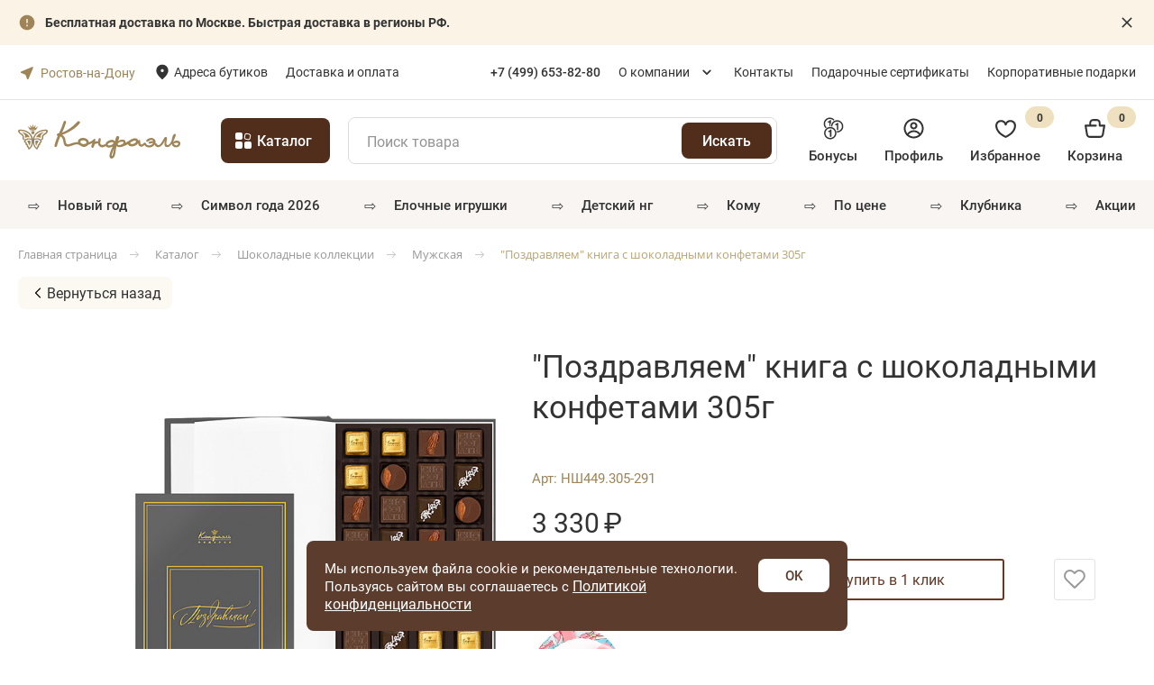

--- FILE ---
content_type: text/html; charset=UTF-8
request_url: https://rnd.confaelshop.ru/catalog/kniga-srednyaya-s-shokoladnymi-konfetami-305g/
body_size: 47570
content:
<!DOCTYPE html>
<html lang="ru">

<head>
    <meta http-equiv="Content-Type" content="text/html; charset=UTF-8" />
<meta name="description" content="&#11088; &amp;quot;Поздравляем&amp;quot; книга с шоколадными конфетами 305г: купить всего за 3 330 ₽ с быстрой доставкой &#128666; по Ростове-на-Дону и области. &#11088; Низкая цена от производителя." />
<script data-skip-moving="true">(function(w, d, n) {var cl = "bx-core";var ht = d.documentElement;var htc = ht ? ht.className : undefined;if (htc === undefined || htc.indexOf(cl) !== -1){return;}var ua = n.userAgent;if (/(iPad;)|(iPhone;)/i.test(ua)){cl += " bx-ios";}else if (/Windows/i.test(ua)){cl += ' bx-win';}else if (/Macintosh/i.test(ua)){cl += " bx-mac";}else if (/Linux/i.test(ua) && !/Android/i.test(ua)){cl += " bx-linux";}else if (/Android/i.test(ua)){cl += " bx-android";}cl += (/(ipad|iphone|android|mobile|touch)/i.test(ua) ? " bx-touch" : " bx-no-touch");cl += w.devicePixelRatio && w.devicePixelRatio >= 2? " bx-retina": " bx-no-retina";if (/AppleWebKit/.test(ua)){cl += " bx-chrome";}else if (/Opera/.test(ua)){cl += " bx-opera";}else if (/Firefox/.test(ua)){cl += " bx-firefox";}ht.className = htc ? htc + " " + cl : cl;})(window, document, navigator);</script>


<link href="/bitrix/js/ui/design-tokens/dist/ui.design-tokens.css?175636878426358" type="text/css"  rel="stylesheet" />
<link href="//cdnjs.cloudflare.com/ajax/libs/fancybox/3.3.5/jquery.fancybox.min.css" type="text/css"  rel="stylesheet" />
<link href="/bitrix/js/ui/fonts/opensans/ui.font.opensans.css?16831321762555" type="text/css"  rel="stylesheet" />
<link href="/bitrix/js/main/popup/dist/main.popup.bundle.css?175636886131694" type="text/css"  rel="stylesheet" />
<link href="/bitrix/cache/css/s1/template/page_922d23a27a8bb18eb98c66c2285ac045/page_922d23a27a8bb18eb98c66c2285ac045_v1.css?17665705136780" type="text/css"  rel="stylesheet" />
<link href="/bitrix/cache/css/s1/template/template_84065336231dde2a20977e823bf442db/template_84065336231dde2a20977e823bf442db_v1.css?1766570506471516" type="text/css"  data-template-style="true" rel="stylesheet" />
<link href="/bitrix/panel/main/popup.css?168313222322696" type="text/css"  data-template-style="true"  rel="stylesheet" />







<link rel="canonical" href="https://rnd.confaelshop.ru/catalog/kniga-srednyaya-s-shokoladnymi-konfetami-305g/" />
<meta property="og:title" content="&quot;Поздравляем&quot; книга с шоколадными конфетами 305г купить в Ростове-на-Дону по цене 3 330 ₽ руб. НШ449.305-291 - Конфаэль" />
<meta property="og:type" content="website" />
<meta property="og:image" content="https://rnd.confaelshop.ru/img/logotype.jpg" />
<link rel="image_src" href="https://rnd.confaelshop.ru/img/logotype.jpg"  />
<meta property="og:url" content="https://rnd.confaelshop.ru/catalog/kniga-srednyaya-s-shokoladnymi-konfetami-305g/" />
<meta property="og:description" content="&#11088; &quot;Поздравляем&quot; книга с шоколадными конфетами 305г: купить всего за 3 330 ₽ с быстрой доставкой &#128666; по Ростове-на-Дону и области. &#11088; Низкая цена от производителя." />



    <title>&quot;Поздравляем&quot; книга с шоколадными конфетами 305г купить в Ростове-на-Дону по цене 3 330 ₽ руб. НШ449.305-291 - Конфаэль</title>
    <meta http-equiv="X-UA-Compatible" content="IE=edge">
    <meta name="viewport" content="width=device-width, initial-scale=1.0" />
    <link rel="apple-touch-icon" sizes="180x180" href="/local/templates/template/images/favicon/apple-touch-icon.png">
    <link rel="icon" type="image/png" sizes="32x32" href="/local/templates/template/images/favicon/favicon-32x32.png">
    <link rel="icon" type="image/png" sizes="16x16" href="/local/templates/template/images/favicon/favicon-16x16.png">
    <link rel="icon" href="/local/templates/template/images/favicon/favicon.ico">
                <script data-skip-moving="true">
            // document.addEventListener('DOMContentLoaded', function() {
            window.addEventListener('load', function() {
                // Google Tag Manager
                dataLayer = [{
                    "auth": "not_auth",
                     "ecomm_pagetype": "products"
                }];
                (function(w, d, s, l, i) {
                    w[l] = w[l] || [];
                    w[l].push({
                        'gtm.start': new Date().getTime(),
                        event: 'gtm.js'
                    });
                    var f = d.getElementsByTagName(s)[0],
                        j = d.createElement(s),
                        dl = l != 'dataLayer' ? '&l=' + l : '';
                    j.async = true;
                    j.src =
                        'https://www.googletagmanager.com/gtm.js?id=' + i + dl;
                    f.parentNode.insertBefore(j, f);
                })(window, document, 'script', 'dataLayer', 'GTM-N4JDWNF');
                // End Google Tag Manager

                // envybox, mindbox
                var scripts = [{
                        src: 'https://cdn.envybox.io/widget/cbk.js?wcb_code=c10aa790f8e3393aef93885e8150a617',
                        async: false,
                        type: 'envybox'
                    },
                    {
                        src: 'https://api.mindbox.ru/scripts/v1/tracker.js',
                        async: false,
                        type: 'mindbox'
                    }
                ];

                function loadScript(index) {
                    if (index >= scripts.length) return;

                    var script = document.createElement('script');
                    script.src = scripts[index].src;
                    script.async = scripts[index].async;

                    script.onload = function() {
                        console.log('Загружен скрипт: ' + scripts[index].type);
                        loadScript(index + 1);

                        // mindbox
                        if (scripts[index].type == 'mindbox') {
                            mindbox = window.mindbox || function() {
                                mindbox.queue.push(arguments);
                            };
                            mindbox.queue = mindbox.queue || [];
                            mindbox("create", {
                                endpointId: "confaelshop.ru"
                            });
                        }
                    };

                    document.head.appendChild(script);
                }

                loadScript(0); // Начинаем загрузку

                // yandex rating badge (footer)
                var yrb_iframe = document.createElement('iframe');
                yrb_iframe.src = 'https://yandex.ru/sprav/widget/rating-badge/1291614087';
                yrb_iframe.width = '150';
                yrb_iframe.height = '50';
                yrb_iframe.style.border = 'none';
                yrb_iframe.setAttribute('loading', 'lazy');
                document.getElementById('yandex_rating_bage_container').appendChild(yrb_iframe);

                yrb_iframe.onload = function() {
                    console.log('yandex rating badge загружен!');
                };


            });
        </script>

        <meta name="google-site-verification" content="-olVOYaDMP1MjAwQiptr2x1x-oOwNY2oZtzOEShylEM" />
        <link rel="stylesheet" href="https://cdn.envybox.io/widget/cbk.css">
                    <!-- calltouch -->
                <!-- calltouch -->

    </head>

<body>
    
            <!-- Google Tag Manager (noscript) -->
        <noscript><iframe src="https://www.googletagmanager.com/ns.html?id=GTM-N4JDWNF"
                height="0" width="0" style="display:none;visibility:hidden"></iframe></noscript>
        <!-- End Google Tag Manager (noscript) -->
    


    <!-- Burger Menu  -->
    <div id="r4-burger-menu" class="js-burger-menu">
	<div class="r4-burger-menu__inner">
		<div class="menuhead">
			<div class="menuhead__title"><span>Меню</span></div>
			<div class="menuhead__close js-closemenu">
				<svg class="icon">
					<use xlink:href="/local/templates/template/svg/sprite.svg#close"></use>
				</svg>
			</div>
		</div>

		<div class="menuheadcatalog js-open-catalog">
			<span>Каталог</span>
		</div>


		<div class="mobile-menu__section">
			<div class="mobile-menu__services mobile-menu__mb30">
				<div class="mobile-menu__services-item">
											<a class="mobile-menu__link" data-remodal-target="popup-login">
							<svg xmlns="http://www.w3.org/2000/svg" viewBox="0 0 20 20" width="20" height="20">
								<g clip-path="url(#clip0_178_593)">
									<path fill-rule="evenodd" clip-rule="evenodd" d="M13.3333 7.5C13.3333 9.34091 11.8409 10.8333 9.99999 10.8333C8.15904 10.8333 6.66666 9.34091 6.66666 7.5C6.66666 5.65905 8.15904 4.16666 9.99999 4.16666C11.8409 4.16666 13.3333 5.65905 13.3333 7.5ZM11.6667 7.5C11.6667 8.4205 10.9205 9.16666 9.99999 9.16666C9.07949 9.16666 8.33332 8.4205 8.33332 7.5C8.33332 6.57952 9.07949 5.83333 9.99999 5.83333C10.9205 5.83333 11.6667 6.57952 11.6667 7.5Z" fill=""></path>
									<path fill-rule="evenodd" clip-rule="evenodd" d="M10 0.833336C4.9374 0.833336 0.833344 4.93739 0.833344 10C0.833344 15.0626 4.9374 19.1667 10 19.1667C15.0626 19.1667 19.1667 15.0626 19.1667 10C19.1667 4.93739 15.0626 0.833336 10 0.833336ZM2.50001 10C2.50001 11.7418 3.0938 13.345 4.08999 14.6181C5.46038 12.8241 7.6219 11.6667 10.0538 11.6667C12.454 11.6667 14.591 12.7943 15.9638 14.5486C16.9275 13.2869 17.5 11.7103 17.5 10C17.5 5.85787 14.1422 2.5 10 2.5C5.85788 2.5 2.50001 5.85787 2.50001 10ZM10 17.5C8.20815 17.5 6.56305 16.8716 5.27307 15.8232C6.32794 14.3177 8.07589 13.3333 10.0538 13.3333C12.007 13.3333 13.7361 14.2934 14.7948 15.7674C13.4949 16.8493 11.8234 17.5 10 17.5Z" fill=""></path>
								</g>
								<defs>
									<clipPath id="clip0_178_593">
										<rect width="20" height="20" fill="white"></rect>
									</clipPath>
								</defs>
							</svg>
							Профиль
						</a>
									</div>

				<!--like-->
								<div class="mobile-menu__services-item">
					<a class="mobile-menu__link" href="/favorites/">
						<svg xmlns="http://www.w3.org/2000/svg" viewBox="0 0 20 20" width="20" height="20">
							<path d="M5.83334 4.16667C4.94929 4.16667 4.10144 4.51786 3.47632 5.14298C2.8512 5.7681 2.50001 6.61594 2.50001 7.5C2.50001 10.46 4.34834 12.7467 6.35084 14.35C7.47334 15.2403 8.69846 15.9929 10 16.5917C11.3008 15.9924 12.5253 15.2398 13.6475 14.35C15.65 12.745 17.5 10.4592 17.5 7.5C17.5 6.61594 17.1488 5.7681 16.5237 5.14298C15.8986 4.51786 15.0507 4.16667 14.1667 4.16667C12.5358 4.16667 11.1233 5.33 10.8167 6.83333C10.7784 7.02171 10.6762 7.19108 10.5274 7.31273C10.3786 7.43438 10.1922 7.50083 10 7.50083C9.80778 7.50083 9.62147 7.43438 9.47263 7.31273C9.3238 7.19108 9.2216 7.02171 9.18334 6.83333C8.87668 5.33 7.46418 4.16667 5.83334 4.16667ZM10 18.3333C9.73668 18.3167 9.53334 18.2108 9.29334 18.1017C7.87226 17.4463 6.53469 16.6232 5.30918 15.65C3.14751 13.9208 0.833344 11.2075 0.833344 7.5C0.833344 6.17392 1.36013 4.90215 2.29781 3.96447C3.23549 3.02678 4.50726 2.5 5.83334 2.5C6.64754 2.50212 7.44965 2.69717 8.17391 3.06915C8.89818 3.44113 9.52397 3.97946 10 4.64C10.476 3.97946 11.1018 3.44113 11.8261 3.06915C12.5504 2.69717 13.3525 2.50212 14.1667 2.5C15.4928 2.5 16.7645 3.02678 17.7022 3.96447C18.6399 4.90215 19.1667 6.17392 19.1667 7.5C19.1667 11.2067 16.85 13.9208 14.6875 15.65C13.462 16.6228 12.1248 17.4458 10.7042 18.1017C10.2517 18.3092 10.0942 18.3333 10 18.3333Z" fill=""></path>
						</svg>
						Избранное <span class="mobile-menu__services-item-counter">0</span>
					</a>
				</div>

				<div class="mobile-menu__services-item">
					<a class="mobile-menu__link" href="/personal/bonus/">
						<svg xmlns="http://www.w3.org/2000/svg" viewBox="0 0 20 20" width="20" height="20">
							<g clip-path="url(#clip0_178_599)">
								<path d="M2.71954 9.79285C1.6333 8.75811 0.952545 7.30067 0.952545 5.68143C0.952545 2.54368 3.49614 0 6.63398 0C8.41516 0 10.0038 0.820986 11.0454 2.1035C10.6263 2.24863 10.2289 2.43707 9.8549 2.66266C9.04863 1.80284 7.90568 1.26223 6.63398 1.26223C4.1937 1.26223 2.21482 3.24089 2.21482 5.68139C2.21482 7.01145 2.80511 8.20127 3.73524 9.01163C3.37049 9.23775 3.02989 9.49891 2.71954 9.79285ZM7.68432 2.38321H6.52536L6.47644 2.63953C6.40942 2.99071 6.20211 3.45753 5.18854 3.45753H4.87259V4.68428H5.18854C5.62681 4.68428 5.99405 4.63931 6.29609 4.54787V8.11855C6.45945 8.09987 6.62548 8.09133 6.79213 8.08568C6.79213 8.07834 6.7916 8.07162 6.7916 8.06464C6.7916 6.88771 7.12112 5.78906 7.68397 4.84532L7.68432 2.38321ZM13.3656 2.38321C10.2283 2.38321 7.68464 4.92716 7.68464 8.06487C7.68464 8.08128 7.68713 8.09693 7.68713 8.11339C8.12824 8.1612 8.5549 8.25731 8.96386 8.39243C8.95585 8.284 8.94691 8.17557 8.94691 8.06487C8.94691 5.62432 10.9256 3.64571 13.3657 3.64571C15.8061 3.64571 17.7848 5.62432 17.7848 8.06487C17.7848 10.505 15.8061 12.4838 13.3657 12.4838C13.2332 12.4838 13.1022 12.4751 12.9724 12.4638C13.1001 12.8726 13.1832 13.2995 13.2248 13.7391C13.272 13.7401 13.3189 13.7459 13.3657 13.7459C16.5035 13.7459 19.0475 11.2024 19.0475 8.06464C19.0475 4.92685 16.5034 2.38321 13.3656 2.38321ZM14.4158 11.4052V4.76616H13.2576L13.2084 5.02247C13.1411 5.37366 12.934 5.84083 11.9197 5.84083H11.6048V7.06744H11.9197C12.359 7.06744 12.7257 7.02248 13.0281 6.93103V11.4054L14.4158 11.4052ZM12.6905 14.3185C12.6905 17.4563 10.1468 20 7.00926 20C3.87169 20 1.3281 17.4563 1.3281 14.3185C1.3281 11.1812 3.87165 8.63718 7.00926 8.63718C10.1468 8.63718 12.6905 11.1814 12.6905 14.3185ZM11.4286 14.3185C11.4286 11.8784 9.44949 9.89968 7.00926 9.89968C4.56899 9.89968 2.59038 11.878 2.59038 14.3185C2.59038 16.7591 4.56899 18.7376 7.00926 18.7376C9.44949 18.7376 11.4286 16.7593 11.4286 14.3185ZM6.85204 11.2768C6.78475 11.628 6.57776 12.0955 5.56392 12.0955H5.24845V13.3221H5.56392C6.00268 13.3221 6.36997 13.2768 6.67174 13.1859V17.6603H8.05966V11.0203H6.90092L6.85204 11.2768Z" fill=""></path>
							</g>
							<defs>
								<clipPath id="clip0_178_599">
									<rect width="20" height="20" fill="white"></rect>
								</clipPath>
							</defs>
						</svg>
						Бонусы
					</a>
				</div>
			</div>

			<div class="mobile-menu__content mobile-menu__mb30">
				<div class="mobile-menu__content-item mobile-menu__city-modal">
					<div id="cf-menu-location"></div>
				</div>

				<div class="mobile-menu__content-item">
					<a class="mobile-menu__link" href="/delivery/">Доставка и оплата</a>
				</div>
				<div class="mobile-menu__content-item">
					<a class="mobile-menu__link" href="/boutiques/">Адреса бутиков</a>
				</div>
			</div>


			<div class="mobile-menu__phone">
				<a class="mobile-menu__link" href="tel:88001006699">
					<svg xmlns="http://www.w3.org/2000/svg" viewBox="0 0 20 20" width="20" height="20">
						<path fill-rule="evenodd" clip-rule="evenodd" d="M4.53938 8.65197C6.15507 12.1722 9.03018 14.9709 12.6043 16.4874L12.6155 16.4922L13.3061 16.8001C14.1853 17.1921 15.2187 16.9137 15.7825 16.133L16.9345 14.5378C17.0048 14.4402 16.9867 14.3048 16.8932 14.2293L14.8821 12.6059C14.7821 12.5251 14.6351 12.544 14.5586 12.6472L13.7759 13.7041C13.5858 13.9607 13.2425 14.0499 12.9516 13.9182C10.2791 12.708 8.1315 10.5592 6.92204 7.88509C6.79041 7.59406 6.87954 7.25057 7.13605 7.06037L8.19223 6.27719C8.29544 6.20067 8.31423 6.05357 8.23357 5.95353L6.61089 3.94098C6.53547 3.84743 6.4001 3.82927 6.30272 3.89961L4.6997 5.05752C3.91433 5.62482 3.63775 6.66757 4.03863 7.54987L4.53884 8.65079C4.53902 8.65119 4.5392 8.65158 4.53938 8.65197ZM12.0692 17.7341C8.1857 16.0846 5.06212 13.0428 3.30655 9.21691L3.30549 9.21465L2.80424 8.11137C2.1361 6.64088 2.59707 4.90295 3.90601 3.95746L5.50903 2.79955C6.19074 2.30713 7.13832 2.43432 7.66624 3.08908L9.2889 5.10164C9.85352 5.80188 9.72199 6.83156 8.99962 7.36725L8.39441 7.81603C9.41672 9.80086 11.037 11.4221 13.0206 12.445L13.4692 11.8394C14.0045 11.1166 15.0336 10.985 15.7335 11.5499L17.7446 13.1733C18.3992 13.7017 18.5261 14.6502 18.0335 15.3323L16.8816 16.9276C15.942 18.2288 14.2196 18.6927 12.7542 18.0394L12.0692 17.7341Z" fill=""></path>
					</svg>
					8 (800) 100-66-99
				</a>
			</div>
		</div>

		<div class="mobile-menu__section">

			



		</div>

		<div class="mobile-menu__section">
			
	<div class="mobile-menu__picks">
					<div class="mobile-menu__picks-item">
				<a class="mobile-menu__link" href="/catalog/povod/podarki-na-novy-god/">
											<span class="mobile-menu__picks-item-icon" >⇨</span>
										<span class="mobile-menu__picks-item-name">Новый год</span>
				</a>
			</div>
					<div class="mobile-menu__picks-item">
				<a class="mobile-menu__link" href="/catalog/povod/podarki-na-novy-god/simvol-goda/">
											<span class="mobile-menu__picks-item-icon" >⇨</span>
										<span class="mobile-menu__picks-item-name">Символ года 2026</span>
				</a>
			</div>
					<div class="mobile-menu__picks-item">
				<a class="mobile-menu__link" href="/catalog/povod/podarki-na-novy-god/shokoladnye-elochnye-igrushki/">
											<span class="mobile-menu__picks-item-icon" >⇨</span>
										<span class="mobile-menu__picks-item-name">Елочные игрушки</span>
				</a>
			</div>
					<div class="mobile-menu__picks-item">
				<a class="mobile-menu__link" href="/catalog/povod/podarki-na-novy-god/podarki-detskie-na-novyj-god/">
											<span class="mobile-menu__picks-item-icon" >⇨</span>
										<span class="mobile-menu__picks-item-name">Детский НГ</span>
				</a>
			</div>
					<div class="mobile-menu__picks-item">
				<a class="mobile-menu__link" href="/catalog/komu/">
											<span class="mobile-menu__picks-item-icon" >⇨</span>
										<span class="mobile-menu__picks-item-name">Кому</span>
				</a>
			</div>
					<div class="mobile-menu__picks-item">
				<a class="mobile-menu__link" href="/catalog/tsena/">
											<span class="mobile-menu__picks-item-icon" >⇨</span>
										<span class="mobile-menu__picks-item-name">По цене</span>
				</a>
			</div>
					<div class="mobile-menu__picks-item">
				<a class="mobile-menu__link" href="/catalog/yagody-i-frukty-v-shokolade/">
											<span class="mobile-menu__picks-item-icon" >⇨</span>
										<span class="mobile-menu__picks-item-name">Клубника</span>
				</a>
			</div>
					<div class="mobile-menu__picks-item">
				<a class="mobile-menu__link" href="/sale/">
											<span class="mobile-menu__picks-item-icon" >⇨</span>
										<span class="mobile-menu__picks-item-name">Акции</span>
				</a>
			</div>
			</div>



		</div>
	</div>
</div>    <!-- end Burger Menu  -->

            
    
    <div class="blockattach" id="wrapper">
                                		<div class="top-block-slide" style="background-color: #FAF3E6;" id="bx_651765591_7108">
		<div class="container">
			<a href="/delivery/" class="top-block-slide__text">
				<img loading="lazy" class="lazyload" src="/local/templates/template/images/header/SystemIconsAttention.svg" alt="" width="20" height="20"><b>Бесплатная доставка по Москве. Быстрая доставка в регионы РФ.</b>			</a>
			<a href="#" class="top-block-slide__btn-close" >
				<svg class="icon">
					<use xlink:href="/local/templates/template/svg/sprite.svg#closeNew"></use>
				</svg>
			</a>
		</div>
	</div>
        
        
        <div class="menutop">
            <div class="container">
                <div class="menutop__body">
                    <a class="menutop__logo" href="/"><img loading="lazy" class="lazyload" src="/local/templates/template/ico/logotype.svg" alt="Шоколадная фабрика «Конфаэль»" /></a>
                                        	<div class="location-container">
		<span class="cf-your-city">Ваш город:</span>
		<b><a href="#default-locations" class="change-city">Ростов-на-Дону</a></b>
		<!--<a href="javascript:void(0);" class="change-city">
			изменить
		</a>-->

	</div>
<div class="default-locations-container">
	<div id="default-locations">
		<div class="set-location">Ваш город Ростов-на-Дону?</div>
		<div class="findcity" data-backurl="/catalog/kniga-srednyaya-s-shokoladnymi-konfetami-305g/">
			

				
	<div id="sls-90256" class="bx-sls block-input">
		<label class="top-label">Город:</label>
		
				<div class="dropdown-block bx-ui-sls-input-block">

			<span class="dropdown-icon"></span>
            <input type="text" autocomplete="off" name="PLACEMENT" value="" class="dropdown-field" placeholder="Выберете город доставки *" />

			<div class="dropdown-fade2white"></div>
			<div class="bx-ui-sls-loader"></div>
			<div class="bx-ui-sls-clear" title="Отменить выбор"></div>
			<div class="bx-ui-sls-pane"></div>

		</div>

		<script type="text/html" data-template-id="bx-ui-sls-error">
			<div class="bx-ui-sls-error">
				<div></div>
				{{message}}
			</div>
		</script>

		<script type="text/html" data-template-id="bx-ui-sls-dropdown-item">
			<div class="dropdown-item bx-ui-sls-variant">
				<span class="dropdown-item-text">{{display_wrapped}}</span>
							</div>
		</script>

		<div class="bx-ui-sls-error-message">
					</div>

	</div>

			</div>
		<br>
		<div class="h3">Выбрать из списка</div>
		<div class="city-list">
										<a href="javascript:void(0);" data-city="84" class="change-city-item">Москва</a>
							<a href="javascript:void(0);" data-city="85" class="change-city-item">Санкт-Петербург</a>
							<a href="javascript:void(0);" data-city="209244" class="change-city-item">Екатеринбург</a>
					</div>
	</div>
</div>                    <!--left menu-->
                    <div class="left-menu__header">
                        <nav class="menutop__nav">
                            <ul>
                                <li><a href="/boutiques/" class="boutiques_link">Адреса бутиков</a></li>
                                <li><a href="/delivery/" class="">Доставка и оплата</a></li>
                            </ul>
                        </nav>
                    </div>
                                        <div class="desktop-phone__header">
                        <a class="cf-menuheadcatalog-item" href="tel:+74996538280">
                            <i class="cf-icon-phone-circle"></i>
                            <span class="cf-menu-phone-link">+7 (499) 653-82-80</span>
                        </a>
                    </div>

                    <!-- right menu-->
                    <div class="header__right_menu">
                        
    <nav class="menutop__nav">
        <ul>
                                    <li class="dropdown">
                            <a  href="/about/" class="">О компании</a>
                            <div class="dropdown-content">
                                                                    <a  href="/news/" class="">Новости</a>
                                                                        <a  href="/blog/" class="">Блог</a>
                                                                </div>

                        </li>
                        
            
            
                                    <li><a  href="/contacts/" class="">Контакты</a></li>
                        
                                    <li><a  href="/gift-cards/" class="">Подарочные сертификаты</a></li>
                        
                                    <li><a target="_blank" href="https://www.confael.ru/" class="">Корпоративные подарки</a></li>
                        
            
        </ul>
    </nav>



                    </div>

                    <div class="cf-menutop__search js-cf-open-search"></div>
                                        <div class="menutop__phone">
                        <a class="phone" href="tel:+74996538280">+7 (499) 653-82-80</a>
                    </div>

                    <div class="cf-cart-mobile">
                        <div id="bx_basketFKauiI" class="menutop__btns bx-basket bx-opener">
    <!--'start_frame_cache_bx_basketFKauiI'--><!--cart-->
<div class="menu__cart_wrapper">
	<a href="/basket/" class="menu__cart"></a>
	</div>


<!--like-->
<a class="menutop__like" href="/favorites/">
	<i data-num="0"></i>
	<svg class="icon"><use xlink:href="/local/templates/template/svg/sprite.svg#like"></use></svg>
</a>
<!--'end_frame_cache_bx_basketFKauiI'--></div>
                    </div>
                    <div class="btnburger js-opnemenu"></div>
                </div>
            </div>
        </div>


        <div class="menu-middle">
            <div class="container">
                <div class="menu-middle-wrap">
                    <a class="menutop__logo" href="/">
                        <img width="182" height="42" loading="lazy" class="lazyload"
                            src="/local/templates/template/ico/logotype.svg" alt="Шоколадная фабрика «Конфаэль»" />
                    </a>

                    <div class="menuheadcatalog js-open-catalog">
                        <span>Каталог</span>
                    </div>

                    <div class="menuheadcatalog-link">
                        <a href="/catalog/">
                            <span>Все товары</span>
                        </a>
                    </div>

                    

<form class="searchblock js-searchblock full" action="/search/index.php">
    <input type="text" name="q" placeholder="Поиск товара" class="search-field"/>
    <div class="clear__search"></div>
    <input type="submit" value="Искать" class="search-btn__header">
    <div class="searchblock__content search-autocomplete-drop">
    </div>
</form>
                    <div class="r4-header-links">
                        <a href="/bonus-program/" class="header-links__item bonus-link">
                            <svg class="icon-bonus">
                                <use xlink:href="/local/templates/template/svg/sprite.svg#bonus"></use>
                            </svg>
                            <div class="fz15-500">Бонусы</div>
                        </a>

                        <div class="menutop__user">
                                                            <a class="header-links__item profile-link" title="Войти" data-remodal-target="popup-login">
                                    <svg class="icon-profile">
                                        <use xlink:href="/local/templates/template/svg/sprite.svg#profile"></use>
                                    </svg>
                                    <div class="fz15-500">Профиль</div>
                                </a>
                                                    </div>


                        <div id="bx_basketT0kNhm" class="menu__btns bx-basket bx-opener">
    <!--'start_frame_cache_bx_basketT0kNhm'-->

<!--like-->
<a class="header-links__item wish-link" href="/favorites/"><!--menu__like-->
	<svg class="icon-wish"><use xlink:href="/local/templates/template/svg/sprite.svg#wish"></use></svg>
	<div class="fz15-500">Избранное</div>
	<i class="r4-count" data-num="0">0</i>
</a>



<!--cart-->
<a href="/basket/" class="header-links__item basket-link"><!--menu__cart -->
	<svg class="icon-basket"><use xlink:href="/local/templates/template/svg/sprite.svg#basket"></use></svg>
	<div class="fz15-500">Корзина</div>
	<i  class="r4-count" data-num="0">0</i>
	<span></span>
</a>



<!--'end_frame_cache_bx_basketT0kNhm'--></div>
                    </div>
                </div>
            </div>
        </div>

        <div class="cf-mobile-wrapper">
            <div id="cf-search-form-mobile"></div>
            
    <ul class="cf-menu">
                                <li class="cf-menu-list">
                <span class="cf-emoji" >
                    ⇨</span>                <a class="cf-menu-link" href="/catalog/povod/podarki-na-novy-god/">Новый год</a>
            </li>
        
                                <li class="cf-menu-list">
                <span class="cf-emoji" >
                    ⇨</span>                <a class="cf-menu-link" href="/catalog/povod/podarki-na-novy-god/simvol-goda/">Символ года 2026</a>
            </li>
        
                                <li class="cf-menu-list">
                <span class="cf-emoji" >
                    ⇨</span>                <a class="cf-menu-link" href="/catalog/povod/podarki-na-novy-god/shokoladnye-elochnye-igrushki/">Елочные игрушки</a>
            </li>
        
                                <li class="cf-menu-list">
                <span class="cf-emoji" >
                    ⇨</span>                <a class="cf-menu-link" href="/catalog/povod/podarki-na-novy-god/podarki-detskie-na-novyj-god/">Детский НГ</a>
            </li>
        
                                <li class="cf-menu-list">
                <span class="cf-emoji" >
                    ⇨</span>                <a class="cf-menu-link" href="/catalog/komu/">Кому</a>
            </li>
        
                                <li class="cf-menu-list">
                <span class="cf-emoji" >
                    ⇨</span>                <a class="cf-menu-link" href="/catalog/tsena/">По цене</a>
            </li>
        
                                <li class="cf-menu-list">
                <span class="cf-emoji" >
                    ⇨</span>                <a class="cf-menu-link" href="/catalog/yagody-i-frukty-v-shokolade/">Клубника</a>
            </li>
        
                                <li class="cf-menu-list">
                <span class="cf-emoji" >
                    ⇨</span>                <a class="cf-menu-link" href="/sale/">Акции</a>
            </li>
        
        
    </ul>



        </div>

        <div class="menu">
            <div class="container">
                <div class="menu__body">
                    <div class="menu__menu">
                        <div class="menuhead">
                            <div class="menuhead__title"><span>Меню</span></div>
                            <div class="menuhead__close js-closemenu">
                                <svg class="icon">
                                    <use xlink:href="/local/templates/template/svg/sprite.svg#close"></use>
                                </svg>
                            </div>
                        </div>
                        <div class="menuheadcatalog js-open-catalog">
                            <svg class="icon catalog">
                                <use xlink:href="/local/templates/template/svg/sprite.svg#catalog"></use>
                            </svg><span>Каталог шоколадных подарков</span>
                            <svg class="icon arrow">
                                <use xlink:href="/local/templates/template/svg/sprite.svg#icn-arrow"></use>
                            </svg>
                        </div>
                        <div class="cf-menuheadcatalog-top">
  
  <!-- main links  -->
  <!--<a href="https://www.confael.ru/" class="cf-menuheadcatalog-item"><i class="cf-icon-bag-star"></i><span>Корпоративные подарки</span></a>
<a href="/delivery/" class="cf-menuheadcatalog-item"><i class="cf-icon-delivery"></i><span>Доставка и оплата</span></a>
<div class="cf-hr"></div>-->
<!--<a class="cf-menuheadcatalog-item" href="tel:88001006699">
    <i class="cf-icon-phone-circle"></i> 
    <span class="cf-menu-phone-link">8 (800) 100-66-99</span>
</a>-->
  <div class="cf-hr"></div>
  
  <!-- wishlist and cabinet  -->
  <div class="cf-menuheadcatalog-icons">
  <!--like-->
    <a class="menu__like" href="/favorites/">
    <span class="cf-menu-like">
      <i data-num="0"></i>
      <svg class="icon">
        <use xlink:href="/local/templates/template/svg/sprite.svg#like"></use>
      </svg>
    </span>
    
    <span class="cf-menuheadcatalog-icons-txt">Избранное</span>
  </a>

  <div class="menutop__user">
            <a class="btn btn--text" title="Войти" data-remodal-target="popup-login">
            <svg class="icon">
                <use xlink:href="/local/templates/template/svg/sprite.svg#user"></use>
            </svg>
            <span class="cf-menuheadcatalog-icons-txt">Личный кабинет</span>
        </a>
      </div>
</div>
  <div class="cf-hr"></div>
</div>                        
    <ul class="cf-menu">
                                <li class="cf-menu-list">
                <span class="cf-emoji" >
                    ⇨</span>                <a class="cf-menu-link" href="/catalog/povod/podarki-na-novy-god/">Новый год</a>
            </li>
        
                                <li class="cf-menu-list">
                <span class="cf-emoji" >
                    ⇨</span>                <a class="cf-menu-link" href="/catalog/povod/podarki-na-novy-god/simvol-goda/">Символ года 2026</a>
            </li>
        
                                <li class="cf-menu-list">
                <span class="cf-emoji" >
                    ⇨</span>                <a class="cf-menu-link" href="/catalog/povod/podarki-na-novy-god/shokoladnye-elochnye-igrushki/">Елочные игрушки</a>
            </li>
        
                                <li class="cf-menu-list">
                <span class="cf-emoji" >
                    ⇨</span>                <a class="cf-menu-link" href="/catalog/povod/podarki-na-novy-god/podarki-detskie-na-novyj-god/">Детский НГ</a>
            </li>
        
                                <li class="cf-menu-list">
                <span class="cf-emoji" >
                    ⇨</span>                <a class="cf-menu-link" href="/catalog/komu/">Кому</a>
            </li>
        
                                <li class="cf-menu-list">
                <span class="cf-emoji" >
                    ⇨</span>                <a class="cf-menu-link" href="/catalog/tsena/">По цене</a>
            </li>
        
                                <li class="cf-menu-list">
                <span class="cf-emoji" >
                    ⇨</span>                <a class="cf-menu-link" href="/catalog/yagody-i-frukty-v-shokolade/">Клубника</a>
            </li>
        
                                <li class="cf-menu-list">
                <span class="cf-emoji" >
                    ⇨</span>                <a class="cf-menu-link" href="/sale/">Акции</a>
            </li>
        
        
    </ul>



                        <div class="menufooter">
                            
    <ul class="cf-menu">
                                <li class="cf-menu-list">
                                <a class="cf-menu-link" href="/about/">О компании</a>
            </li>
        
                                <li class="cf-menu-list">
                                <a class="cf-menu-link" href="/contacts/">Контакты</a>
            </li>
        
                                <li class="cf-menu-list">
                                <a class="cf-menu-link" href="/gift-cards/">Подарочные сертификаты</a>
            </li>
        
                                <li class="cf-menu-list">
                                <a class="cf-menu-link" href="https://www.confael.ru/">Корпоративные подарки</a>
            </li>
        
        
    </ul>




                            <a class="phone" href="tel:">
                                <svg class="icon">
                                    <use xlink:href="/local/templates/template/svg/sprite.svg#phone"></use>
                                </svg><span></span></a>
                        </div>
                    </div>
                                            <div class="basket-dropdown">
                            <button class="basket-dropdown-close">
                                <svg class="icon">
                                    <use xlink:href="/local/templates/template/svg/sprite.svg#close"></use>
                                </svg>
                            </button>
                            <a class="btn btn btn--cart" href="/basket/">Перейти в корзину</a>
                                                            <a class="btn btn--cart-min" data-remodal-target="fast-order"><span>Быстрый заказ</span></a>
                                                    </div>
                                    </div>
                
<div class="cataloglink js-catalog">
    <ul>
        <!--head-->
        <li class="cataloglink__head js-close-catalog">
            <span>
                <svg class="icon">
                    <use xlink:href="/local/templates/template/svg/sprite.svg#icn-arrow"></use>
                </svg>
                Каталог
            </span>
        </li>

        			                            <li>
                    <div class="uc-submenu__link-item">
                        <a class="js-open-submenu uc-submenu__link" href="/catalog/">
                                                            <img class="uc-submenu__link-image" src="/upload/uf/462/3a2u0wmn82h8x6828ptj5euowf3mpgk3.jpg" alt="">
                                                        <span class="uc-submenu__link-name">Все товары</span>
                        </a>
                    </div>
                </li>
                    			                            <li class="submenu js-submenu">
                    <div class="submenu__link uc-submenu__link-item">
					                        <a class="js-open-submenu uc-submenu__link" href="/catalog/vidy-shokoladnykh-podarkov/">
			                                                <img class="uc-submenu__link-image" src="/upload/uf/6cb/j5bfk1h1fgths11k7vt3and4jbbnizv9.webp" alt="">
			                                            <span class="uc-submenu__link-name">Виды шоколадных подарков</span>
                        </a>

                        <i class="js-open-submenu">
                            <svg class="icon">
                                <use xlink:href="/local/templates/template/svg/sprite.svg#icn-arrow"></use>
                            </svg>
                        </i>
                    </div>
                    <ul>
                    <li class="cataloglink__head js-back-catalog">
                        <span>
                          <svg class="icon">
                            <use xlink:href="/local/templates/template/svg/sprite.svg#icn-arrow"></use>
                          </svg>Назад
                        </span>
                    </li>
                    <li class="cataloglink__current">
                        <a class="cataloglink__current__a" href="/catalog/vidy-shokoladnykh-podarkov/">Виды шоколадных подарков</a>
                    </li>
                                                                                                                            <!-- <li><a href="/catalog/vidy-shokoladnykh-podarkov/shokoladnye-knigi/">Книги</a></li> -->
                            <li class="submenu js-submenu">
                                <a class="js-open-submenu uc-submenu__link" href="/catalog/vidy-shokoladnykh-podarkov/shokoladnye-knigi/">
                                                                            <img class="uc-submenu__link-image" src="/upload/uf/4ad/6fvsvyjrnbwf2l4pn3o9u38r3hnqlk3h.webp" alt="">
                                                                        <span class="uc-submenu__link-name">Книги</span>
                                </a>
                            </li>
                                                                                                                                                    <!-- <li><a href="/catalog/vidy-shokoladnykh-podarkov/shokoladnye-otkrytki/">Открытки</a></li> -->
                            <li class="submenu js-submenu">
                                <a class="js-open-submenu uc-submenu__link" href="/catalog/vidy-shokoladnykh-podarkov/shokoladnye-otkrytki/">
                                                                            <img class="uc-submenu__link-image" src="/upload/uf/dad/xozps8vjynm3d961b51mz8eenl9xic7l.webp" alt="">
                                                                        <span class="uc-submenu__link-name">Открытки</span>
                                </a>
                            </li>
                                                                                                                        <li class="submenu js-submenu">
                                <div class="submenu__link">
                                    <!-- <a class="js-open-submenu" href="/catalog/vidy-shokoladnykh-podarkov/figurnyy-shokolad/">Фигурный шоколад</a> -->
		                                    <a class="js-open-submenu uc-submenu__link" href="/catalog/vidy-shokoladnykh-podarkov/figurnyy-shokolad/">
                                                                                    <img class="uc-submenu__link-image" src="/upload/uf/28c/kw3qyinrvlllinrlagj1p4nrblmga764.webp" alt="">
                                                                                <span class="uc-submenu__link-name">Фигурный шоколад</span>
                                    </a>
                                    <i class="js-open-submenu">
                                        <svg class="icon">
                                            <use xlink:href="/local/templates/template/svg/sprite.svg#icn-arrow"></use>
                                        </svg>
                                    </i>
                                </div>
                                <ul>
                                    <li class="cataloglink__head js-back-catalog">
                                        <span>
                                            <svg class="icon">
                                                <use xlink:href="/local/templates/template/svg/sprite.svg#icn-arrow"></use>
                                            </svg>Назад
                                        </span>
                                    </li>
                                    <li class="cataloglink__current">
                                        <a class="cataloglink__current__a" href="/catalog/vidy-shokoladnykh-podarkov/figurnyy-shokolad/">Фигурный шоколад</a>
                                    </li>
                                                                            <li class="submenu js-submenu">
		                                            <a class="js-open-submenu uc-submenu__link" href="/catalog/vidy-shokoladnykh-podarkov/figurnyy-shokolad/babochki/">
                                                                                                    <img class="uc-submenu__link-image" src="/upload/uf/c6d/g01z78tcc8k2glr7j10inzk47t6i0bw3.webp" alt="">
                                                                                                <span class="uc-submenu__link-name">Бабочки</span>
                                            </a>
                                            <!-- <a href="/catalog/vidy-shokoladnykh-podarkov/figurnyy-shokolad/babochki/">Бабочки</a> -->
                                        </li>
                                                                            <li class="submenu js-submenu">
		                                            <a class="js-open-submenu uc-submenu__link" href="/catalog/vidy-shokoladnykh-podarkov/figurnyy-shokolad/kapibary/">
                                                                                                    <img class="uc-submenu__link-image" src="/upload/uf/3c7/maymdfprqsvo1fvqix3jetrtddrmqnar.webp" alt="">
                                                                                                <span class="uc-submenu__link-name">Капибары</span>
                                            </a>
                                            <!-- <a href="/catalog/vidy-shokoladnykh-podarkov/figurnyy-shokolad/kapibary/">Капибары</a> -->
                                        </li>
                                                                            <li class="submenu js-submenu">
		                                            <a class="js-open-submenu uc-submenu__link" href="/catalog/vidy-shokoladnykh-podarkov/figurnyy-shokolad/labubushki/">
                                                                                                    <img class="uc-submenu__link-image" src="/upload/uf/c36/fthk2srl3u2bjxcq3cm20btntjzoq9z7.webp" alt="">
                                                                                                <span class="uc-submenu__link-name">Лабубушки</span>
                                            </a>
                                            <!-- <a href="/catalog/vidy-shokoladnykh-podarkov/figurnyy-shokolad/labubushki/">Лабубушки</a> -->
                                        </li>
                                                                            <li class="submenu js-submenu">
		                                            <a class="js-open-submenu uc-submenu__link" href="/catalog/vidy-shokoladnykh-podarkov/figurnyy-shokolad/shokolad-na-palochke/">
                                                                                                    <img class="uc-submenu__link-image" src="/upload/uf/927/csl3nxuwbdw94kuocemczvh9krhqioy6.webp" alt="">
                                                                                                <span class="uc-submenu__link-name">Шоколад на палочке</span>
                                            </a>
                                            <!-- <a href="/catalog/vidy-shokoladnykh-podarkov/figurnyy-shokolad/shokolad-na-palochke/">Шоколад на палочке</a> -->
                                        </li>
                                                                    </ul>
                            </li>
                                                                                                                                                    <!-- <li><a href="/catalog/vidy-shokoladnykh-podarkov/shokoladnye-medali/">Медали</a></li> -->
                            <li class="submenu js-submenu">
                                <a class="js-open-submenu uc-submenu__link" href="/catalog/vidy-shokoladnykh-podarkov/shokoladnye-medali/">
                                                                            <img class="uc-submenu__link-image" src="/upload/uf/432/a7c0r3n59efpqz5l9pujnywzwnnchc4c.webp" alt="">
                                                                        <span class="uc-submenu__link-name">Медали</span>
                                </a>
                            </li>
                                                                                                                                                    <!-- <li><a href="/catalog/vidy-shokoladnykh-podarkov/shokoladnye-raskraski-1/">Раскраски</a></li> -->
                            <li class="submenu js-submenu">
                                <a class="js-open-submenu uc-submenu__link" href="/catalog/vidy-shokoladnykh-podarkov/shokoladnye-raskraski-1/">
                                                                            <img class="uc-submenu__link-image" src="/upload/uf/915/gpkkqjo2rb10swwr8ax7cfbqm62zi9kg.webp" alt="">
                                                                        <span class="uc-submenu__link-name">Раскраски</span>
                                </a>
                            </li>
                                                                                                                                                    <!-- <li><a href="/catalog/vidy-shokoladnykh-podarkov/buketu-iz-konfet/">Букеты из конфет</a></li> -->
                            <li class="submenu js-submenu">
                                <a class="js-open-submenu uc-submenu__link" href="/catalog/vidy-shokoladnykh-podarkov/buketu-iz-konfet/">
                                                                            <img class="uc-submenu__link-image" src="/upload/uf/db1/qkie891i9y5jfjt4dh35jv8phcjuub7a.webp" alt="">
                                                                        <span class="uc-submenu__link-name">Букеты из конфет</span>
                                </a>
                            </li>
                                                                                                                                                    <!-- <li><a href="/catalog/vidy-shokoladnykh-podarkov/nabory/">Наборы</a></li> -->
                            <li class="submenu js-submenu">
                                <a class="js-open-submenu uc-submenu__link" href="/catalog/vidy-shokoladnykh-podarkov/nabory/">
                                                                            <img class="uc-submenu__link-image" src="/upload/uf/3b3/o5iw7gqaacdvu3grmbyftu5cqxqhbx9v.webp" alt="">
                                                                        <span class="uc-submenu__link-name">Наборы</span>
                                </a>
                            </li>
                                                                                                                                                    <!-- <li><a href="/catalog/vidy-shokoladnykh-podarkov/podarochnye-korziny-i-nabory/">Корзины</a></li> -->
                            <li class="submenu js-submenu">
                                <a class="js-open-submenu uc-submenu__link" href="/catalog/vidy-shokoladnykh-podarkov/podarochnye-korziny-i-nabory/">
                                                                            <img class="uc-submenu__link-image" src="/upload/uf/899/iuks0m6z9o6xcy2ho6ys4pz631cveoej.webp" alt="">
                                                                        <span class="uc-submenu__link-name">Корзины</span>
                                </a>
                            </li>
                                                                                                                        <li class="submenu js-submenu">
                                <div class="submenu__link">
                                    <!-- <a class="js-open-submenu" href="/catalog/vidy-shokoladnykh-podarkov/shokoladnye-skulptury/">Скульптуры</a> -->
		                                    <a class="js-open-submenu uc-submenu__link" href="/catalog/vidy-shokoladnykh-podarkov/shokoladnye-skulptury/">
                                                                                    <img class="uc-submenu__link-image" src="/upload/uf/342/c270csffnhqki8s0rl6gtn22dfi0j3nr.webp" alt="">
                                                                                <span class="uc-submenu__link-name">Скульптуры</span>
                                    </a>
                                    <i class="js-open-submenu">
                                        <svg class="icon">
                                            <use xlink:href="/local/templates/template/svg/sprite.svg#icn-arrow"></use>
                                        </svg>
                                    </i>
                                </div>
                                <ul>
                                    <li class="cataloglink__head js-back-catalog">
                                        <span>
                                            <svg class="icon">
                                                <use xlink:href="/local/templates/template/svg/sprite.svg#icn-arrow"></use>
                                            </svg>Назад
                                        </span>
                                    </li>
                                    <li class="cataloglink__current">
                                        <a class="cataloglink__current__a" href="/catalog/vidy-shokoladnykh-podarkov/shokoladnye-skulptury/">Скульптуры</a>
                                    </li>
                                                                            <li class="submenu js-submenu">
		                                            <a class="js-open-submenu uc-submenu__link" href="/catalog/vidy-shokoladnykh-podarkov/shokoladnye-skulptury/money_/">
                                                                                                    <img class="uc-submenu__link-image" src="/upload/uf/cb5/00ehut17f36sv2vr7lftfx6bonbbohwy.webp" alt="">
                                                                                                <span class="uc-submenu__link-name">Деньги</span>
                                            </a>
                                            <!-- <a href="/catalog/vidy-shokoladnykh-podarkov/shokoladnye-skulptury/money_/">Деньги</a> -->
                                        </li>
                                                                            <li class="submenu js-submenu">
		                                            <a class="js-open-submenu uc-submenu__link" href="/catalog/vidy-shokoladnykh-podarkov/shokoladnye-skulptury/shokolad-dlya-zhenshchin/">
                                                                                                    <img class="uc-submenu__link-image" src="/upload/uf/089/ne5vm250md5dfiky8h9padvi797ehx4s.webp" alt="">
                                                                                                <span class="uc-submenu__link-name">Для женщин</span>
                                            </a>
                                            <!-- <a href="/catalog/vidy-shokoladnykh-podarkov/shokoladnye-skulptury/shokolad-dlya-zhenshchin/">Для женщин</a> -->
                                        </li>
                                                                            <li class="submenu js-submenu">
		                                            <a class="js-open-submenu uc-submenu__link" href="/catalog/vidy-shokoladnykh-podarkov/shokoladnye-skulptury/shokoladnye-skulptury-dlya-medikov/">
                                                                                                    <img class="uc-submenu__link-image" src="/upload/uf/6f1/5815pbatb9yxpc2svbh6ohk5o5qp9iop.webp" alt="">
                                                                                                <span class="uc-submenu__link-name">Для медиков</span>
                                            </a>
                                            <!-- <a href="/catalog/vidy-shokoladnykh-podarkov/shokoladnye-skulptury/shokoladnye-skulptury-dlya-medikov/">Для медиков</a> -->
                                        </li>
                                                                            <li class="submenu js-submenu">
		                                            <a class="js-open-submenu uc-submenu__link" href="/catalog/vidy-shokoladnykh-podarkov/shokoladnye-skulptury/shokolad-dlya-muzhchin/">
                                                                                                    <img class="uc-submenu__link-image" src="/upload/uf/0a9/zmnqhfks5190fmmtutd1exyn599xuvog.webp" alt="">
                                                                                                <span class="uc-submenu__link-name">Для мужчин</span>
                                            </a>
                                            <!-- <a href="/catalog/vidy-shokoladnykh-podarkov/shokoladnye-skulptury/shokolad-dlya-muzhchin/">Для мужчин</a> -->
                                        </li>
                                                                            <li class="submenu js-submenu">
		                                            <a class="js-open-submenu uc-submenu__link" href="/catalog/vidy-shokoladnykh-podarkov/shokoladnye-skulptury/shokoladnye-skulptury-dlya-sportsmenov/">
                                                                                                    <img class="uc-submenu__link-image" src="/upload/uf/683/b3jyukadljk3wcamrswu70kebqayrtjz.webp" alt="">
                                                                                                <span class="uc-submenu__link-name">Для спортсменов</span>
                                            </a>
                                            <!-- <a href="/catalog/vidy-shokoladnykh-podarkov/shokoladnye-skulptury/shokoladnye-skulptury-dlya-sportsmenov/">Для спортсменов</a> -->
                                        </li>
                                                                            <li class="submenu js-submenu">
		                                            <a class="js-open-submenu uc-submenu__link" href="/catalog/vidy-shokoladnykh-podarkov/shokoladnye-skulptury/shokoladnye-zhivotnye/">
                                                                                                    <img class="uc-submenu__link-image" src="/upload/uf/b33/gjc4e9oa3ayskw08djwf6cnunpazrjzt.webp" alt="">
                                                                                                <span class="uc-submenu__link-name">Животные</span>
                                            </a>
                                            <!-- <a href="/catalog/vidy-shokoladnykh-podarkov/shokoladnye-skulptury/shokoladnye-zhivotnye/">Животные</a> -->
                                        </li>
                                                                            <li class="submenu js-submenu">
		                                            <a class="js-open-submenu uc-submenu__link" href="/catalog/vidy-shokoladnykh-podarkov/shokoladnye-skulptury/shokoladnye-znaki-zodiaka/">
                                                                                                    <img class="uc-submenu__link-image" src="/upload/uf/f1a/3i4kojlero90aqn3bx9ln94xlbu1n9kk.webp" alt="">
                                                                                                <span class="uc-submenu__link-name">Знаки зодиака</span>
                                            </a>
                                            <!-- <a href="/catalog/vidy-shokoladnykh-podarkov/shokoladnye-skulptury/shokoladnye-znaki-zodiaka/">Знаки зодиака</a> -->
                                        </li>
                                                                            <li class="submenu js-submenu">
		                                            <a class="js-open-submenu uc-submenu__link" href="/catalog/vidy-shokoladnykh-podarkov/shokoladnye-skulptury/shokoladnye-instrumenty/">
                                                                                                    <img class="uc-submenu__link-image" src="/upload/uf/410/upk2j5vlre4g56x78n69gpj2wj01qacj.webp" alt="">
                                                                                                <span class="uc-submenu__link-name">Инструменты</span>
                                            </a>
                                            <!-- <a href="/catalog/vidy-shokoladnykh-podarkov/shokoladnye-skulptury/shokoladnye-instrumenty/">Инструменты</a> -->
                                        </li>
                                                                            <li class="submenu js-submenu">
		                                            <a class="js-open-submenu uc-submenu__link" href="/catalog/vidy-shokoladnykh-podarkov/shokoladnye-skulptury/shokoladnye-skulptury-k-paskhe/">
                                                                                                    <img class="uc-submenu__link-image" src="/upload/uf/405/hy5zyrj1pkz8yrsgjauim33truot9czr.webp" alt="">
                                                                                                <span class="uc-submenu__link-name">К Пасхе</span>
                                            </a>
                                            <!-- <a href="/catalog/vidy-shokoladnykh-podarkov/shokoladnye-skulptury/shokoladnye-skulptury-k-paskhe/">К Пасхе</a> -->
                                        </li>
                                                                            <li class="submenu js-submenu">
		                                            <a class="js-open-submenu uc-submenu__link" href="/catalog/vidy-shokoladnykh-podarkov/shokoladnye-skulptury/shokoladnye-mashiny/">
                                                                                                    <img class="uc-submenu__link-image" src="/upload/uf/fe9/2pzfazch0snve4snsqpvxcwg7oznjfr6.webp" alt="">
                                                                                                <span class="uc-submenu__link-name">Машины</span>
                                            </a>
                                            <!-- <a href="/catalog/vidy-shokoladnykh-podarkov/shokoladnye-skulptury/shokoladnye-mashiny/">Машины</a> -->
                                        </li>
                                                                            <li class="submenu js-submenu">
		                                            <a class="js-open-submenu uc-submenu__link" href="/catalog/vidy-shokoladnykh-podarkov/shokoladnye-skulptury/shokoladnye-skulptury-na-svadbu/">
                                                                                                    <img class="uc-submenu__link-image" src="/upload/uf/228/msalc5py6e80diwa851u4czg0eiw2tpe.webp" alt="">
                                                                                                <span class="uc-submenu__link-name">На свадьбу</span>
                                            </a>
                                            <!-- <a href="/catalog/vidy-shokoladnykh-podarkov/shokoladnye-skulptury/shokoladnye-skulptury-na-svadbu/">На свадьбу</a> -->
                                        </li>
                                                                            <li class="submenu js-submenu">
		                                            <a class="js-open-submenu uc-submenu__link" href="/catalog/vidy-shokoladnykh-podarkov/shokoladnye-skulptury/shokoladnye-skulptury-na-novyy-god/">
                                                                                                    <img class="uc-submenu__link-image" src="/upload/uf/8d3/qj2q2xzu81twk86rm54kjfycomn4o623.webp" alt="">
                                                                                                <span class="uc-submenu__link-name">Новый год</span>
                                            </a>
                                            <!-- <a href="/catalog/vidy-shokoladnykh-podarkov/shokoladnye-skulptury/shokoladnye-skulptury-na-novyy-god/">Новый год</a> -->
                                        </li>
                                                                    </ul>
                            </li>
                                                                                                                                                    <!-- <li><a href="/catalog/vidy-shokoladnykh-podarkov/shokoladnye-suveniry/">Сувениры</a></li> -->
                            <li class="submenu js-submenu">
                                <a class="js-open-submenu uc-submenu__link" href="/catalog/vidy-shokoladnykh-podarkov/shokoladnye-suveniry/">
                                                                            <img class="uc-submenu__link-image" src="/upload/uf/057/irc2w0pbas7w5ich4aa4yhtwkmjr73my.webp" alt="">
                                                                        <span class="uc-submenu__link-name">Сувениры</span>
                                </a>
                            </li>
                                                                </ul>
                </li>
                    			                            <li class="submenu js-submenu">
                    <div class="submenu__link uc-submenu__link-item">
					                        <a class="js-open-submenu uc-submenu__link" href="/catalog/personalnye-podarki/">
			                                                <img class="uc-submenu__link-image" src="/upload/uf/0bc/0bc9e96cc27e095d9f81231e7ee8b8b4.webp" alt="">
			                                            <span class="uc-submenu__link-name">Индивидуальные подарки</span>
                        </a>

                        <i class="js-open-submenu">
                            <svg class="icon">
                                <use xlink:href="/local/templates/template/svg/sprite.svg#icn-arrow"></use>
                            </svg>
                        </i>
                    </div>
                    <ul>
                    <li class="cataloglink__head js-back-catalog">
                        <span>
                          <svg class="icon">
                            <use xlink:href="/local/templates/template/svg/sprite.svg#icn-arrow"></use>
                          </svg>Назад
                        </span>
                    </li>
                    <li class="cataloglink__current">
                        <a class="cataloglink__current__a" href="/catalog/personalnye-podarki/">Индивидуальные подарки</a>
                    </li>
                                                                                                                            <!-- <li><a href="/catalog/personalnye-podarki/individualnye-shokotelegrammy/">Шокотелеграммы с вашим текстом</a></li> -->
                            <li class="submenu js-submenu">
                                <a class="js-open-submenu uc-submenu__link" href="/catalog/personalnye-podarki/individualnye-shokotelegrammy/">
                                                                            <img class="uc-submenu__link-image" src="/upload/uf/ca1/9prsxqafwz8ye42vvf0enm940z7c8hqg.webp" alt="">
                                                                        <span class="uc-submenu__link-name">Шокотелеграммы с вашим текстом</span>
                                </a>
                            </li>
                                                                                                                                                    <!-- <li><a href="/catalog/personalnye-podarki/otkrytki-individualnye/">Открытки индивидуальные</a></li> -->
                            <li class="submenu js-submenu">
                                <a class="js-open-submenu uc-submenu__link" href="/catalog/personalnye-podarki/otkrytki-individualnye/">
                                                                            <img class="uc-submenu__link-image" src="/upload/uf/847/ixzq4pfj3l4j3qalkjhu690jcvlbui1s.webp" alt="">
                                                                        <span class="uc-submenu__link-name">Открытки индивидуальные</span>
                                </a>
                            </li>
                                                                                                                                                    <!-- <li><a href="/catalog/personalnye-podarki/medali-individualnye/">Медали индивидуальные</a></li> -->
                            <li class="submenu js-submenu">
                                <a class="js-open-submenu uc-submenu__link" href="/catalog/personalnye-podarki/medali-individualnye/">
                                                                            <img class="uc-submenu__link-image" src="/upload/uf/d29/8236ktfg4vo476l5u9u88x3rvctj3vp0.webp" alt="">
                                                                        <span class="uc-submenu__link-name">Медали индивидуальные</span>
                                </a>
                            </li>
                                                                                                                                                    <!-- <li><a href="/catalog/personalnye-podarki/solobox/">Solobox - ваш дизайн на коробке</a></li> -->
                            <li class="submenu js-submenu">
                                <a class="js-open-submenu uc-submenu__link" href="/catalog/personalnye-podarki/solobox/">
                                                                            <img class="uc-submenu__link-image" src="/upload/uf/022/36s4xn7c59gq047extbhabeqr8iuyik6.webp" alt="">
                                                                        <span class="uc-submenu__link-name">Solobox - ваш дизайн на коробке</span>
                                </a>
                            </li>
                                                                                                                                                    <!-- <li><a href="/catalog/personalnye-podarki/shokoladnye-kartiny/">Картины и портреты индивидуальные</a></li> -->
                            <li class="submenu js-submenu">
                                <a class="js-open-submenu uc-submenu__link" href="/catalog/personalnye-podarki/shokoladnye-kartiny/">
                                                                            <img class="uc-submenu__link-image" src="/upload/uf/757/7576289196d18b061ee827e8a7a1eb38.webp" alt="">
                                                                        <span class="uc-submenu__link-name">Картины и портреты индивидуальные</span>
                                </a>
                            </li>
                                                                                                                                                    <!-- <li><a href="/catalog/personalnye-podarki/shokotelegrammy/">Шокотелеграммы стандарт</a></li> -->
                            <li class="submenu js-submenu">
                                <a class="js-open-submenu uc-submenu__link" href="/catalog/personalnye-podarki/shokotelegrammy/">
                                                                            <img class="uc-submenu__link-image" src="/upload/uf/c5e/kbsvuazxceta5cxvi2jmo1q3xsxy4jdj.webp" alt="">
                                                                        <span class="uc-submenu__link-name">Шокотелеграммы стандарт</span>
                                </a>
                            </li>
                                                                                                                                                    <!-- <li><a href="https://chocotelegram.ru/">Онлайн-конструктор</a></li> -->
                            <li class="submenu js-submenu">
                                <a class="js-open-submenu uc-submenu__link" href="https://chocotelegram.ru/">
                                                                            <img class="uc-submenu__link-image" src="/upload/uf/2c4/x2nvtq7w5yoa3lg8eax0x4e9egpap3qr.webp" alt="">
                                                                        <span class="uc-submenu__link-name">Онлайн-конструктор</span>
                                </a>
                            </li>
                                                                                                                                                    <!-- <li><a href="/individual/">Индивидуальные подарки</a></li> -->
                            <li class="submenu js-submenu">
                                <a class="js-open-submenu uc-submenu__link" href="/individual/">
                                                                            <img class="uc-submenu__link-image" src="/upload/uf/ed3/xd00lv7hptxfc0n45b2y7wcavgxdhh1x.webp" alt="">
                                                                        <span class="uc-submenu__link-name">Индивидуальные подарки</span>
                                </a>
                            </li>
                                                                </ul>
                </li>
                    			                            <li class="submenu js-submenu">
                    <div class="submenu__link uc-submenu__link-item">
					                        <a class="js-open-submenu uc-submenu__link" href="/catalog/tsena/">
			                                                <img class="uc-submenu__link-image" src="/upload/uf/a88/yd2g3c8c2x9i00hbu0529we0lu6xbm3t.webp" alt="">
			                                            <span class="uc-submenu__link-name">Цена</span>
                        </a>

                        <i class="js-open-submenu">
                            <svg class="icon">
                                <use xlink:href="/local/templates/template/svg/sprite.svg#icn-arrow"></use>
                            </svg>
                        </i>
                    </div>
                    <ul>
                    <li class="cataloglink__head js-back-catalog">
                        <span>
                          <svg class="icon">
                            <use xlink:href="/local/templates/template/svg/sprite.svg#icn-arrow"></use>
                          </svg>Назад
                        </span>
                    </li>
                    <li class="cataloglink__current">
                        <a class="cataloglink__current__a" href="/catalog/tsena/">Цена</a>
                    </li>
                                                                                                                            <!-- <li><a href="/catalog/tsena/do-500/">до 500</a></li> -->
                            <li class="submenu js-submenu">
                                <a class="js-open-submenu uc-submenu__link" href="/catalog/tsena/do-500/">
                                                                            <img class="uc-submenu__link-image" src="/upload/uf/060/aho5n456oe3n0yng1utpn6v1wobykx10.webp" alt="">
                                                                        <span class="uc-submenu__link-name">до 500</span>
                                </a>
                            </li>
                                                                                                                                                    <!-- <li><a href="/catalog/tsena/ot-501-do-1000-/">от 501 до 1000</a></li> -->
                            <li class="submenu js-submenu">
                                <a class="js-open-submenu uc-submenu__link" href="/catalog/tsena/ot-501-do-1000-/">
                                                                            <img class="uc-submenu__link-image" src="/upload/uf/54d/2j14v1l3d3wi1qs0mugxt3uhkkoo1o84.webp" alt="">
                                                                        <span class="uc-submenu__link-name">от 501 до 1000</span>
                                </a>
                            </li>
                                                                                                                                                    <!-- <li><a href="/catalog/tsena/ot-1001-do-2000/">от 1001 до 2000</a></li> -->
                            <li class="submenu js-submenu">
                                <a class="js-open-submenu uc-submenu__link" href="/catalog/tsena/ot-1001-do-2000/">
                                                                            <img class="uc-submenu__link-image" src="/upload/uf/236/l7fxa4oq7egtlwx1nksfee3basbazx5b.webp" alt="">
                                                                        <span class="uc-submenu__link-name">от 1001 до 2000</span>
                                </a>
                            </li>
                                                                                                                                                    <!-- <li><a href="/catalog/tsena/ot-2001-do-3000/">от 2001 до 3000</a></li> -->
                            <li class="submenu js-submenu">
                                <a class="js-open-submenu uc-submenu__link" href="/catalog/tsena/ot-2001-do-3000/">
                                                                            <img class="uc-submenu__link-image" src="/upload/uf/e8f/afheo66yoac1cdfdf2x00oc9wyd61jjb.webp" alt="">
                                                                        <span class="uc-submenu__link-name">от 2001 до 3000</span>
                                </a>
                            </li>
                                                                                                                                                    <!-- <li><a href="/catalog/tsena/ot-3001-do-5000/">от 3001 до 5000</a></li> -->
                            <li class="submenu js-submenu">
                                <a class="js-open-submenu uc-submenu__link" href="/catalog/tsena/ot-3001-do-5000/">
                                                                            <img class="uc-submenu__link-image" src="/upload/uf/03a/4dm06b9r85sjfend6rgpgn11kzzbkw82.webp" alt="">
                                                                        <span class="uc-submenu__link-name">от 3001 до 5000</span>
                                </a>
                            </li>
                                                                                                                                                    <!-- <li><a href="/catalog/tsena/vip/">VIP</a></li> -->
                            <li class="submenu js-submenu">
                                <a class="js-open-submenu uc-submenu__link" href="/catalog/tsena/vip/">
                                                                            <img class="uc-submenu__link-image" src="/upload/uf/980/mgv40q9zdymh44xpt3w94axqorwuvoih.webp" alt="">
                                                                        <span class="uc-submenu__link-name">VIP</span>
                                </a>
                            </li>
                                                                </ul>
                </li>
                    			                            <li class="submenu js-submenu">
                    <div class="submenu__link uc-submenu__link-item">
					                        <a class="js-open-submenu uc-submenu__link" href="/catalog/povod/">
			                                                <img class="uc-submenu__link-image" src="/upload/uf/b06/kjb2l5lkok12neme0caa7t139as3eggp.webp" alt="">
			                                            <span class="uc-submenu__link-name">Повод</span>
                        </a>

                        <i class="js-open-submenu">
                            <svg class="icon">
                                <use xlink:href="/local/templates/template/svg/sprite.svg#icn-arrow"></use>
                            </svg>
                        </i>
                    </div>
                    <ul>
                    <li class="cataloglink__head js-back-catalog">
                        <span>
                          <svg class="icon">
                            <use xlink:href="/local/templates/template/svg/sprite.svg#icn-arrow"></use>
                          </svg>Назад
                        </span>
                    </li>
                    <li class="cataloglink__current">
                        <a class="cataloglink__current__a" href="/catalog/povod/">Повод</a>
                    </li>
                                                                                                <li class="submenu js-submenu">
                                <div class="submenu__link">
                                    <!-- <a class="js-open-submenu" href="/catalog/povod/podarki-na-novy-god/">Новый год</a> -->
		                                    <a class="js-open-submenu uc-submenu__link" href="/catalog/povod/podarki-na-novy-god/">
                                                                                    <img class="uc-submenu__link-image" src="/upload/uf/e7b/yyn79bsnixj7d78mdge7b00778gjc59j.webp" alt="">
                                                                                <span class="uc-submenu__link-name">Новый год</span>
                                    </a>
                                    <i class="js-open-submenu">
                                        <svg class="icon">
                                            <use xlink:href="/local/templates/template/svg/sprite.svg#icn-arrow"></use>
                                        </svg>
                                    </i>
                                </div>
                                <ul>
                                    <li class="cataloglink__head js-back-catalog">
                                        <span>
                                            <svg class="icon">
                                                <use xlink:href="/local/templates/template/svg/sprite.svg#icn-arrow"></use>
                                            </svg>Назад
                                        </span>
                                    </li>
                                    <li class="cataloglink__current">
                                        <a class="cataloglink__current__a" href="/catalog/povod/podarki-na-novy-god/">Новый год</a>
                                    </li>
                                                                            <li class="submenu js-submenu">
		                                            <a class="js-open-submenu uc-submenu__link" href="/catalog/povod/podarki-na-novy-god/simvol-goda/">
                                                                                                    <img class="uc-submenu__link-image" src="/upload/uf/bbd/po8qofv32ih2r06bbv23xk9e27ncj1bt.webp" alt="">
                                                                                                <span class="uc-submenu__link-name">Символ года 2026</span>
                                            </a>
                                            <!-- <a href="/catalog/povod/podarki-na-novy-god/simvol-goda/">Символ года 2026</a> -->
                                        </li>
                                                                            <li class="submenu js-submenu">
		                                            <a class="js-open-submenu uc-submenu__link" href="/catalog/povod/podarki-na-novy-god/novogodnie-otkrytki/">
                                                                                                    <img class="uc-submenu__link-image" src="/upload/uf/ecd/9b93tizy8j4dms9gtlhro3w4j543opfe.webp" alt="">
                                                                                                <span class="uc-submenu__link-name">Открытки новогодние</span>
                                            </a>
                                            <!-- <a href="/catalog/povod/podarki-na-novy-god/novogodnie-otkrytki/">Открытки новогодние</a> -->
                                        </li>
                                                                            <li class="submenu js-submenu">
		                                            <a class="js-open-submenu uc-submenu__link" href="/catalog/povod/podarki-na-novy-god/korziny-novogodnie/">
                                                                                                    <img class="uc-submenu__link-image" src="/upload/uf/0c0/accvipw1ad1s4a114tt0ihgd6gfy419j.webp" alt="">
                                                                                                <span class="uc-submenu__link-name">Корзины новогодние</span>
                                            </a>
                                            <!-- <a href="/catalog/povod/podarki-na-novy-god/korziny-novogodnie/">Корзины новогодние</a> -->
                                        </li>
                                                                            <li class="submenu js-submenu">
		                                            <a class="js-open-submenu uc-submenu__link" href="/catalog/povod/podarki-na-novy-god/shokoladnye-elochnye-igrushki/">
                                                                                                    <img class="uc-submenu__link-image" src="/upload/uf/31e/jcvanlvvgynl2mkisjv4vu38h5k8zo88.webp" alt="">
                                                                                                <span class="uc-submenu__link-name">Шоколадные ёлочные игрушки</span>
                                            </a>
                                            <!-- <a href="/catalog/povod/podarki-na-novy-god/shokoladnye-elochnye-igrushki/">Шоколадные ёлочные игрушки</a> -->
                                        </li>
                                                                            <li class="submenu js-submenu">
		                                            <a class="js-open-submenu uc-submenu__link" href="/catalog/povod/podarki-na-novy-god/vzroslyy-novyy-god/">
                                                                                                    <img class="uc-submenu__link-image" src="/upload/uf/422/4dab4gaa137n03ufou52g5ih38nk2qgq.webp" alt="">
                                                                                                <span class="uc-submenu__link-name">Взрослый Новый Год</span>
                                            </a>
                                            <!-- <a href="/catalog/povod/podarki-na-novy-god/vzroslyy-novyy-god/">Взрослый Новый Год</a> -->
                                        </li>
                                                                            <li class="submenu js-submenu">
		                                            <a class="js-open-submenu uc-submenu__link" href="/catalog/povod/podarki-na-novy-god/podarki-na-rozhdestvo/">
                                                                                                    <img class="uc-submenu__link-image" src="/upload/uf/8ca/wlzq4bk0313f83ie33oatmc5cz1qbz4m.webp" alt="">
                                                                                                <span class="uc-submenu__link-name">Рождество</span>
                                            </a>
                                            <!-- <a href="/catalog/povod/podarki-na-novy-god/podarki-na-rozhdestvo/">Рождество</a> -->
                                        </li>
                                                                            <li class="submenu js-submenu">
		                                            <a class="js-open-submenu uc-submenu__link" href="/catalog/povod/podarki-na-novy-god/podarki-detskie-na-novyj-god/">
                                                                                                    <img class="uc-submenu__link-image" src="/upload/uf/14c/u5j180880nit2mcibo0wy3khnjlpg81t.webp" alt="">
                                                                                                <span class="uc-submenu__link-name">Детский Новый Год</span>
                                            </a>
                                            <!-- <a href="/catalog/povod/podarki-na-novy-god/podarki-detskie-na-novyj-god/">Детский Новый Год</a> -->
                                        </li>
                                                                    </ul>
                            </li>
                                                                                                                        <li class="submenu js-submenu">
                                <div class="submenu__link">
                                    <!-- <a class="js-open-submenu" href="/catalog/povod/podarki-na-den-rozhdeniya/">День Рождения</a> -->
		                                    <a class="js-open-submenu uc-submenu__link" href="/catalog/povod/podarki-na-den-rozhdeniya/">
                                                                                    <img class="uc-submenu__link-image" src="/upload/uf/e59/1h4pllvsrxl61s830shoi0y3yynggpqt.webp" alt="">
                                                                                <span class="uc-submenu__link-name">День Рождения</span>
                                    </a>
                                    <i class="js-open-submenu">
                                        <svg class="icon">
                                            <use xlink:href="/local/templates/template/svg/sprite.svg#icn-arrow"></use>
                                        </svg>
                                    </i>
                                </div>
                                <ul>
                                    <li class="cataloglink__head js-back-catalog">
                                        <span>
                                            <svg class="icon">
                                                <use xlink:href="/local/templates/template/svg/sprite.svg#icn-arrow"></use>
                                            </svg>Назад
                                        </span>
                                    </li>
                                    <li class="cataloglink__current">
                                        <a class="cataloglink__current__a" href="/catalog/povod/podarki-na-den-rozhdeniya/">День Рождения</a>
                                    </li>
                                                                            <li class="submenu js-submenu">
		                                            <a class="js-open-submenu uc-submenu__link" href="/catalog/povod/podarki-na-den-rozhdeniya/podarki-na-yubiley/">
                                                                                                    <img class="uc-submenu__link-image" src="/upload/uf/2c6/yzcqmqmwn0iuw33j420e6gk0cc53gmi7.webp" alt="">
                                                                                                <span class="uc-submenu__link-name">Подарки на юбилей</span>
                                            </a>
                                            <!-- <a href="/catalog/povod/podarki-na-den-rozhdeniya/podarki-na-yubiley/">Подарки на юбилей</a> -->
                                        </li>
                                                                            <li class="submenu js-submenu">
		                                            <a class="js-open-submenu uc-submenu__link" href="/catalog/povod/podarki-na-den-rozhdeniya/znaki-zodiaka/">
                                                                                                    <img class="uc-submenu__link-image" src="/upload/uf/1c6/88y1ah2yzff38864gj1zalkefwv1le0e.webp" alt="">
                                                                                                <span class="uc-submenu__link-name">Знаки Зодиака</span>
                                            </a>
                                            <!-- <a href="/catalog/povod/podarki-na-den-rozhdeniya/znaki-zodiaka/">Знаки Зодиака</a> -->
                                        </li>
                                                                            <li class="submenu js-submenu">
		                                            <a class="js-open-submenu uc-submenu__link" href="/catalog/povod/podarki-na-den-rozhdeniya/podarki-kollegam-na-den-rozhdeniya/">
                                                                                                    <img class="uc-submenu__link-image" src="/upload/uf/078/fr6shyd9ex41acl2txs0ntt7rd4yiuw0.webp" alt="">
                                                                                                <span class="uc-submenu__link-name">Коллегам</span>
                                            </a>
                                            <!-- <a href="/catalog/povod/podarki-na-den-rozhdeniya/podarki-kollegam-na-den-rozhdeniya/">Коллегам</a> -->
                                        </li>
                                                                            <li class="submenu js-submenu">
		                                            <a class="js-open-submenu uc-submenu__link" href="/catalog/povod/podarki-na-den-rozhdeniya/tovar-po-aktsii-den-rozhdeniya-25/">
                                                                                                    <img class="uc-submenu__link-image" src="/upload/uf/1be/490ucll9rz12v8cxmfl0ap6mr5spj0dl.webp" alt="">
                                                                                                <span class="uc-submenu__link-name">Товар по Акции День Рождения -25%</span>
                                            </a>
                                            <!-- <a href="/catalog/povod/podarki-na-den-rozhdeniya/tovar-po-aktsii-den-rozhdeniya-25/">Товар по Акции День Рождения -25%</a> -->
                                        </li>
                                                                            <li class="submenu js-submenu">
		                                            <a class="js-open-submenu uc-submenu__link" href="/catalog/povod/podarki-na-den-rozhdeniya/podarki-detyam-na-den-rozhdeniya/">
                                                                                                    <img class="uc-submenu__link-image" src="/upload/uf/66e/8ffwvs608tqm1zwwa91br2l4927d68ev.webp" alt="">
                                                                                                <span class="uc-submenu__link-name">Детям</span>
                                            </a>
                                            <!-- <a href="/catalog/povod/podarki-na-den-rozhdeniya/podarki-detyam-na-den-rozhdeniya/">Детям</a> -->
                                        </li>
                                                                            <li class="submenu js-submenu">
		                                            <a class="js-open-submenu uc-submenu__link" href="/catalog/povod/podarki-na-den-rozhdeniya/podarki-zhenshchinam-na-den-rozhdeniya/">
                                                                                                    <img class="uc-submenu__link-image" src="/upload/uf/abc/4ldbxtr3e3fyg395fsblsgmjkoz0142c.webp" alt="">
                                                                                                <span class="uc-submenu__link-name">Женщинам</span>
                                            </a>
                                            <!-- <a href="/catalog/povod/podarki-na-den-rozhdeniya/podarki-zhenshchinam-na-den-rozhdeniya/">Женщинам</a> -->
                                        </li>
                                                                            <li class="submenu js-submenu">
		                                            <a class="js-open-submenu uc-submenu__link" href="/catalog/povod/podarki-na-den-rozhdeniya/podarki-muzhchinam-na-den-rozhdeniya/">
                                                                                                    <img class="uc-submenu__link-image" src="/upload/uf/83b/z50pkb115rtcwo4zc7q58gp1e79zy4ej.webp" alt="">
                                                                                                <span class="uc-submenu__link-name">Мужчинам</span>
                                            </a>
                                            <!-- <a href="/catalog/povod/podarki-na-den-rozhdeniya/podarki-muzhchinam-na-den-rozhdeniya/">Мужчинам</a> -->
                                        </li>
                                                                    </ul>
                            </li>
                                                                                                                                                    <!-- <li><a href="/catalog/povod/podarky-na-23-fevralya/">23 февраля</a></li> -->
                            <li class="submenu js-submenu">
                                <a class="js-open-submenu uc-submenu__link" href="/catalog/povod/podarky-na-23-fevralya/">
                                                                            <img class="uc-submenu__link-image" src="/upload/uf/d2b/9kohcv4odc1qy3xfseiim54otaasghc1.webp" alt="">
                                                                        <span class="uc-submenu__link-name">23 февраля</span>
                                </a>
                            </li>
                                                                                                                                                    <!-- <li><a href="/catalog/povod/podarki-na-8-marta/">8 марта</a></li> -->
                            <li class="submenu js-submenu">
                                <a class="js-open-submenu uc-submenu__link" href="/catalog/povod/podarki-na-8-marta/">
                                                                            <img class="uc-submenu__link-image" src="/upload/uf/ad5/w2ftdj01iwe9eo8rijp5k5l0fq9sfq1w.webp" alt="">
                                                                        <span class="uc-submenu__link-name">8 марта</span>
                                </a>
                            </li>
                                                                                                                        <li class="submenu js-submenu">
                                <div class="submenu__link">
                                    <!-- <a class="js-open-submenu" href="/catalog/povod/semeynye-prazdniki/">Семейные праздники</a> -->
		                                    <a class="js-open-submenu uc-submenu__link" href="/catalog/povod/semeynye-prazdniki/">
                                                                                    <img class="uc-submenu__link-image" src="/upload/uf/2e8/no4hxi1hxl7q18mnjre2q7il9y92txc2.webp" alt="">
                                                                                <span class="uc-submenu__link-name">Семейные праздники</span>
                                    </a>
                                    <i class="js-open-submenu">
                                        <svg class="icon">
                                            <use xlink:href="/local/templates/template/svg/sprite.svg#icn-arrow"></use>
                                        </svg>
                                    </i>
                                </div>
                                <ul>
                                    <li class="cataloglink__head js-back-catalog">
                                        <span>
                                            <svg class="icon">
                                                <use xlink:href="/local/templates/template/svg/sprite.svg#icn-arrow"></use>
                                            </svg>Назад
                                        </span>
                                    </li>
                                    <li class="cataloglink__current">
                                        <a class="cataloglink__current__a" href="/catalog/povod/semeynye-prazdniki/">Семейные праздники</a>
                                    </li>
                                                                            <li class="submenu js-submenu">
		                                            <a class="js-open-submenu uc-submenu__link" href="/catalog/povod/semeynye-prazdniki/podarky-na-novoselye/">
                                                                                                    <img class="uc-submenu__link-image" src="/upload/uf/5d1/jcdwcqqr6jp83eos9b5rz6v98bc7ktzn.webp" alt="">
                                                                                                <span class="uc-submenu__link-name">Новоселье</span>
                                            </a>
                                            <!-- <a href="/catalog/povod/semeynye-prazdniki/podarky-na-novoselye/">Новоселье</a> -->
                                        </li>
                                                                            <li class="submenu js-submenu">
		                                            <a class="js-open-submenu uc-submenu__link" href="/catalog/povod/semeynye-prazdniki/podarki-na-svadbu/">
                                                                                                    <img class="uc-submenu__link-image" src="/upload/uf/f94/7a5j2zr4pymsw06yc66srayssrm7w21t.webp" alt="">
                                                                                                <span class="uc-submenu__link-name">Свадьба</span>
                                            </a>
                                            <!-- <a href="/catalog/povod/semeynye-prazdniki/podarki-na-svadbu/">Свадьба</a> -->
                                        </li>
                                                                    </ul>
                            </li>
                                                                                                                                                    <!-- <li><a href="/catalog/povod/blagodarnost/">Благодарность</a></li> -->
                            <li class="submenu js-submenu">
                                <a class="js-open-submenu uc-submenu__link" href="/catalog/povod/blagodarnost/">
                                                                            <img class="uc-submenu__link-image" src="/upload/uf/e06/has8kpqycuz9hiw3532t0h5ys61gg9yj.webp" alt="">
                                                                        <span class="uc-submenu__link-name">Благодарность</span>
                                </a>
                            </li>
                                                                                                                        <li class="submenu js-submenu">
                                <div class="submenu__link">
                                    <!-- <a class="js-open-submenu" href="/catalog/povod/drugie-prazdniki/">Другие праздники</a> -->
		                                    <a class="js-open-submenu uc-submenu__link" href="/catalog/povod/drugie-prazdniki/">
                                                                                    <img class="uc-submenu__link-image" src="/upload/uf/299/9s0z9toaege1su52yhifclmpfrif353i.webp" alt="">
                                                                                <span class="uc-submenu__link-name">Другие праздники</span>
                                    </a>
                                    <i class="js-open-submenu">
                                        <svg class="icon">
                                            <use xlink:href="/local/templates/template/svg/sprite.svg#icn-arrow"></use>
                                        </svg>
                                    </i>
                                </div>
                                <ul>
                                    <li class="cataloglink__head js-back-catalog">
                                        <span>
                                            <svg class="icon">
                                                <use xlink:href="/local/templates/template/svg/sprite.svg#icn-arrow"></use>
                                            </svg>Назад
                                        </span>
                                    </li>
                                    <li class="cataloglink__current">
                                        <a class="cataloglink__current__a" href="/catalog/povod/drugie-prazdniki/">Другие праздники</a>
                                    </li>
                                                                            <li class="submenu js-submenu">
		                                            <a class="js-open-submenu uc-submenu__link" href="/catalog/povod/drugie-prazdniki/podarki-na-den-studenta/">
                                                                                                    <img class="uc-submenu__link-image" src="/upload/uf/fc9/tkq1wr77l51jf48v2v2yf6dotuxg7ok6.webp" alt="">
                                                                                                <span class="uc-submenu__link-name">День студента- Татьянин день</span>
                                            </a>
                                            <!-- <a href="/catalog/povod/drugie-prazdniki/podarki-na-den-studenta/">День студента- Татьянин день</a> -->
                                        </li>
                                                                            <li class="submenu js-submenu">
		                                            <a class="js-open-submenu uc-submenu__link" href="/catalog/povod/drugie-prazdniki/den-vsekh-vlyublennykh/">
                                                                                                    <img class="uc-submenu__link-image" src="/upload/uf/2c9/zs9g08gw9sl8tkzliwa3badxo5ru4f1f.webp" alt="">
                                                                                                <span class="uc-submenu__link-name">14 февраля (день всех влюбленных)</span>
                                            </a>
                                            <!-- <a href="/catalog/povod/drugie-prazdniki/den-vsekh-vlyublennykh/">14 февраля (день всех влюбленных)</a> -->
                                        </li>
                                                                            <li class="submenu js-submenu">
		                                            <a class="js-open-submenu uc-submenu__link" href="/catalog/povod/drugie-prazdniki/podarki-na-9-maya/">
                                                                                                    <img class="uc-submenu__link-image" src="/upload/uf/504/5eq0trs7pqknl0vjskah7g908tt0qi9s.webp" alt="">
                                                                                                <span class="uc-submenu__link-name">9 мая</span>
                                            </a>
                                            <!-- <a href="/catalog/povod/drugie-prazdniki/podarki-na-9-maya/">9 мая</a> -->
                                        </li>
                                                                            <li class="submenu js-submenu">
		                                            <a class="js-open-submenu uc-submenu__link" href="/catalog/povod/drugie-prazdniki/halloween/">
                                                                                                    <img class="uc-submenu__link-image" src="/upload/uf/bc7/tbc1vah8wwfhl06e9uftjfc2ssg4nb1s.webp" alt="">
                                                                                                <span class="uc-submenu__link-name">Хэллоуин (Halloween)</span>
                                            </a>
                                            <!-- <a href="/catalog/povod/drugie-prazdniki/halloween/">Хэллоуин (Halloween)</a> -->
                                        </li>
                                                                            <li class="submenu js-submenu">
		                                            <a class="js-open-submenu uc-submenu__link" href="/catalog/povod/drugie-prazdniki/podarki-na-den-trenera/">
                                                                                                    <img class="uc-submenu__link-image" src="/upload/uf/3c3/hkjydrtdlxss1qdgv4stdzzsfyr43q42.webp" alt="">
                                                                                                <span class="uc-submenu__link-name">День тренера</span>
                                            </a>
                                            <!-- <a href="/catalog/povod/drugie-prazdniki/podarki-na-den-trenera/">День тренера</a> -->
                                        </li>
                                                                    </ul>
                            </li>
                                                                                                                        <li class="submenu js-submenu">
                                <div class="submenu__link">
                                    <!-- <a class="js-open-submenu" href="/catalog/povod/shkola/">Школьные праздники</a> -->
		                                    <a class="js-open-submenu uc-submenu__link" href="/catalog/povod/shkola/">
                                                                                    <img class="uc-submenu__link-image" src="/upload/uf/497/4qrjpaowzkk55qeiol437m9n9wnr2b5d.webp" alt="">
                                                                                <span class="uc-submenu__link-name">Школьные праздники</span>
                                    </a>
                                    <i class="js-open-submenu">
                                        <svg class="icon">
                                            <use xlink:href="/local/templates/template/svg/sprite.svg#icn-arrow"></use>
                                        </svg>
                                    </i>
                                </div>
                                <ul>
                                    <li class="cataloglink__head js-back-catalog">
                                        <span>
                                            <svg class="icon">
                                                <use xlink:href="/local/templates/template/svg/sprite.svg#icn-arrow"></use>
                                            </svg>Назад
                                        </span>
                                    </li>
                                    <li class="cataloglink__current">
                                        <a class="cataloglink__current__a" href="/catalog/povod/shkola/">Школьные праздники</a>
                                    </li>
                                                                            <li class="submenu js-submenu">
		                                            <a class="js-open-submenu uc-submenu__link" href="/catalog/povod/shkola/podarki-na-vypusknoj-vecher/">
                                                                                                    <img class="uc-submenu__link-image" src="/upload/uf/f0e/owlm7mksh3yp2hevzn1v1q3dfuzdtrjb.webp" alt="">
                                                                                                <span class="uc-submenu__link-name">Выпускной и последний звонок</span>
                                            </a>
                                            <!-- <a href="/catalog/povod/shkola/podarki-na-vypusknoj-vecher/">Выпускной и последний звонок</a> -->
                                        </li>
                                                                            <li class="submenu js-submenu">
		                                            <a class="js-open-submenu uc-submenu__link" href="/catalog/povod/shkola/podarki-k-1-sentyabrya/">
                                                                                                    <img class="uc-submenu__link-image" src="/upload/uf/0fd/u38wy3ozw1ipd4q7iratotns3hva5k7f.webp" alt="">
                                                                                                <span class="uc-submenu__link-name">1 сентября</span>
                                            </a>
                                            <!-- <a href="/catalog/povod/shkola/podarki-k-1-sentyabrya/">1 сентября</a> -->
                                        </li>
                                                                            <li class="submenu js-submenu">
		                                            <a class="js-open-submenu uc-submenu__link" href="/catalog/povod/shkola/podarki-ko-dnu-uchitelya/">
                                                                                                    <img class="uc-submenu__link-image" src="/upload/uf/b4e/jll7vjr9802prwnuuum3h9jvo2mypgka.webp" alt="">
                                                                                                <span class="uc-submenu__link-name">День учителя</span>
                                            </a>
                                            <!-- <a href="/catalog/povod/shkola/podarki-ko-dnu-uchitelya/">День учителя</a> -->
                                        </li>
                                                                    </ul>
                            </li>
                                                                                                                        <li class="submenu js-submenu">
                                <div class="submenu__link">
                                    <!-- <a class="js-open-submenu" href="/catalog/povod/detskiy-sad/">Выпускной в детском саду</a> -->
		                                    <a class="js-open-submenu uc-submenu__link" href="/catalog/povod/detskiy-sad/">
                                                                                    <img class="uc-submenu__link-image" src="/upload/uf/edf/3uurochhpoi1uakdyn3yrjlcoawc6etf.webp" alt="">
                                                                                <span class="uc-submenu__link-name">Выпускной в детском саду</span>
                                    </a>
                                    <i class="js-open-submenu">
                                        <svg class="icon">
                                            <use xlink:href="/local/templates/template/svg/sprite.svg#icn-arrow"></use>
                                        </svg>
                                    </i>
                                </div>
                                <ul>
                                    <li class="cataloglink__head js-back-catalog">
                                        <span>
                                            <svg class="icon">
                                                <use xlink:href="/local/templates/template/svg/sprite.svg#icn-arrow"></use>
                                            </svg>Назад
                                        </span>
                                    </li>
                                    <li class="cataloglink__current">
                                        <a class="cataloglink__current__a" href="/catalog/povod/detskiy-sad/">Выпускной в детском саду</a>
                                    </li>
                                                                            <li class="submenu js-submenu">
		                                            <a class="js-open-submenu uc-submenu__link" href="/catalog/povod/detskiy-sad/podarki-na-den-vospitatelya-1/">
                                                                                                    <img class="uc-submenu__link-image" src="/upload/uf/65f/q2gp5nkyo2fgz0fz3cpynt1yj71qbksx.webp" alt="">
                                                                                                <span class="uc-submenu__link-name">Воспитателю</span>
                                            </a>
                                            <!-- <a href="/catalog/povod/detskiy-sad/podarki-na-den-vospitatelya-1/">Воспитателю</a> -->
                                        </li>
                                                                            <li class="submenu js-submenu">
		                                            <a class="js-open-submenu uc-submenu__link" href="/catalog/povod/detskiy-sad/detyam/">
                                                                                                    <img class="uc-submenu__link-image" src="/upload/uf/3ed/gmwu2dzkqo9la4wv0qos4wgswfq95dy3.webp" alt="">
                                                                                                <span class="uc-submenu__link-name">Детям</span>
                                            </a>
                                            <!-- <a href="/catalog/povod/detskiy-sad/detyam/">Детям</a> -->
                                        </li>
                                                                    </ul>
                            </li>
                                                                                                                        <li class="submenu js-submenu">
                                <div class="submenu__link">
                                    <!-- <a class="js-open-submenu" href="/catalog/povod/podarki-na-paskhu/">Пасха</a> -->
		                                    <a class="js-open-submenu uc-submenu__link" href="/catalog/povod/podarki-na-paskhu/">
                                                                                    <img class="uc-submenu__link-image" src="/upload/uf/bbd/0o9mjh505xpi363trthicni1lkyrce3z.webp" alt="">
                                                                                <span class="uc-submenu__link-name">Пасха</span>
                                    </a>
                                    <i class="js-open-submenu">
                                        <svg class="icon">
                                            <use xlink:href="/local/templates/template/svg/sprite.svg#icn-arrow"></use>
                                        </svg>
                                    </i>
                                </div>
                                <ul>
                                    <li class="cataloglink__head js-back-catalog">
                                        <span>
                                            <svg class="icon">
                                                <use xlink:href="/local/templates/template/svg/sprite.svg#icn-arrow"></use>
                                            </svg>Назад
                                        </span>
                                    </li>
                                    <li class="cataloglink__current">
                                        <a class="cataloglink__current__a" href="/catalog/povod/podarki-na-paskhu/">Пасха</a>
                                    </li>
                                                                            <li class="submenu js-submenu">
		                                            <a class="js-open-submenu uc-submenu__link" href="/catalog/povod/podarki-na-paskhu/shokoladnye-paskhalnye-yaytsa/">
                                                                                                    <img class="uc-submenu__link-image" src="/upload/uf/835/d30p308tmfbquj6xqcf1alsvoba27kpk.webp" alt="">
                                                                                                <span class="uc-submenu__link-name">Шоколадные пасхальные яйца</span>
                                            </a>
                                            <!-- <a href="/catalog/povod/podarki-na-paskhu/shokoladnye-paskhalnye-yaytsa/">Шоколадные пасхальные яйца</a> -->
                                        </li>
                                                                            <li class="submenu js-submenu">
		                                            <a class="js-open-submenu uc-submenu__link" href="/catalog/povod/podarki-na-paskhu/paskhalnye-konfety-i-shokolad/">
                                                                                                    <img class="uc-submenu__link-image" src="/upload/uf/f75/uslxapj0k5q22m7bl0pdctnrrmesb1og.webp" alt="">
                                                                                                <span class="uc-submenu__link-name">Пасхальные конфеты и шоколад</span>
                                            </a>
                                            <!-- <a href="/catalog/povod/podarki-na-paskhu/paskhalnye-konfety-i-shokolad/">Пасхальные конфеты и шоколад</a> -->
                                        </li>
                                                                    </ul>
                            </li>
                                                                                                                        <li class="submenu js-submenu">
                                <div class="submenu__link">
                                    <!-- <a class="js-open-submenu" href="/catalog/povod/podarki-musulmanskie/">Мусульманские праздники</a> -->
		                                    <a class="js-open-submenu uc-submenu__link" href="/catalog/povod/podarki-musulmanskie/">
                                                                                    <img class="uc-submenu__link-image" src="/upload/uf/d30/ukilvl4smebjw3pmgif2i1m1bpq6z0d7.webp" alt="">
                                                                                <span class="uc-submenu__link-name">Мусульманские праздники</span>
                                    </a>
                                    <i class="js-open-submenu">
                                        <svg class="icon">
                                            <use xlink:href="/local/templates/template/svg/sprite.svg#icn-arrow"></use>
                                        </svg>
                                    </i>
                                </div>
                                <ul>
                                    <li class="cataloglink__head js-back-catalog">
                                        <span>
                                            <svg class="icon">
                                                <use xlink:href="/local/templates/template/svg/sprite.svg#icn-arrow"></use>
                                            </svg>Назад
                                        </span>
                                    </li>
                                    <li class="cataloglink__current">
                                        <a class="cataloglink__current__a" href="/catalog/povod/podarki-musulmanskie/">Мусульманские праздники</a>
                                    </li>
                                                                            <li class="submenu js-submenu">
		                                            <a class="js-open-submenu uc-submenu__link" href="/catalog/povod/podarki-musulmanskie/kurban-bayram/">
                                                                                                    <img class="uc-submenu__link-image" src="/upload/uf/696/h75c5ojl51huky3h7ixan7bg3nlgid93.webp" alt="">
                                                                                                <span class="uc-submenu__link-name">Курбан Байрам</span>
                                            </a>
                                            <!-- <a href="/catalog/povod/podarki-musulmanskie/kurban-bayram/">Курбан Байрам</a> -->
                                        </li>
                                                                            <li class="submenu js-submenu">
		                                            <a class="js-open-submenu uc-submenu__link" href="/catalog/povod/podarki-musulmanskie/podarki-na-uraza-bayram/">
                                                                                                    <img class="uc-submenu__link-image" src="/upload/uf/38a/jukb3ubbx3ixvbe30frbl3pf7zz4ve27.webp" alt="">
                                                                                                <span class="uc-submenu__link-name">Ураза Байрам</span>
                                            </a>
                                            <!-- <a href="/catalog/povod/podarki-musulmanskie/podarki-na-uraza-bayram/">Ураза Байрам</a> -->
                                        </li>
                                                                    </ul>
                            </li>
                                                                                                                                                    <!-- <li><a href="/catalog/povod/podarki-na-den-medika/">День Медика</a></li> -->
                            <li class="submenu js-submenu">
                                <a class="js-open-submenu uc-submenu__link" href="/catalog/povod/podarki-na-den-medika/">
                                                                            <img class="uc-submenu__link-image" src="/upload/uf/46e/pl3418huu11igwflcvigsncfk62vicd6.webp" alt="">
                                                                        <span class="uc-submenu__link-name">День Медика</span>
                                </a>
                            </li>
                                                                </ul>
                </li>
                    			                            <li class="submenu js-submenu">
                    <div class="submenu__link uc-submenu__link-item">
					                        <a class="js-open-submenu uc-submenu__link" href="/catalog/komu/">
			                                                <img class="uc-submenu__link-image" src="/upload/uf/02d/02d84e43ae8742f8785eface0f49e247.webp" alt="">
			                                            <span class="uc-submenu__link-name">Кому</span>
                        </a>

                        <i class="js-open-submenu">
                            <svg class="icon">
                                <use xlink:href="/local/templates/template/svg/sprite.svg#icn-arrow"></use>
                            </svg>
                        </i>
                    </div>
                    <ul>
                    <li class="cataloglink__head js-back-catalog">
                        <span>
                          <svg class="icon">
                            <use xlink:href="/local/templates/template/svg/sprite.svg#icn-arrow"></use>
                          </svg>Назад
                        </span>
                    </li>
                    <li class="cataloglink__current">
                        <a class="cataloglink__current__a" href="/catalog/komu/">Кому</a>
                    </li>
                                                                                                                            <!-- <li><a href="/catalog/komu/dlya-sebya/">Для себя</a></li> -->
                            <li class="submenu js-submenu">
                                <a class="js-open-submenu uc-submenu__link" href="/catalog/komu/dlya-sebya/">
                                                                            <img class="uc-submenu__link-image" src="/upload/uf/005/evwlo899un5gx6sc2xi9a1hx86xpp87n.webp" alt="">
                                                                        <span class="uc-submenu__link-name">Для себя</span>
                                </a>
                            </li>
                                                                                                                                                    <!-- <li><a href="/catalog/komu/zhenshchine/">Женщине</a></li> -->
                            <li class="submenu js-submenu">
                                <a class="js-open-submenu uc-submenu__link" href="/catalog/komu/zhenshchine/">
                                                                            <img class="uc-submenu__link-image" src="/upload/uf/fcb/rw9wzhzez5j1hpuy9yhoj0w7m4pwquym.webp" alt="">
                                                                        <span class="uc-submenu__link-name">Женщине</span>
                                </a>
                            </li>
                                                                                                                                                    <!-- <li><a href="/catalog/komu/podarki-dlya-muzhchin/">Мужчине</a></li> -->
                            <li class="submenu js-submenu">
                                <a class="js-open-submenu uc-submenu__link" href="/catalog/komu/podarki-dlya-muzhchin/">
                                                                            <img class="uc-submenu__link-image" src="/upload/uf/0ec/6pps76ibumsj67qxy3vzguww83rp26b1.webp" alt="">
                                                                        <span class="uc-submenu__link-name">Мужчине</span>
                                </a>
                            </li>
                                                                                                                        <li class="submenu js-submenu">
                                <div class="submenu__link">
                                    <!-- <a class="js-open-submenu" href="/catalog/komu/podarki-dlya-detej/">Детям</a> -->
		                                    <a class="js-open-submenu uc-submenu__link" href="/catalog/komu/podarki-dlya-detej/">
                                                                                    <img class="uc-submenu__link-image" src="/upload/uf/c19/os1mwj7gs9sq135ib9r7ujxb9y7dgehv.webp" alt="">
                                                                                <span class="uc-submenu__link-name">Детям</span>
                                    </a>
                                    <i class="js-open-submenu">
                                        <svg class="icon">
                                            <use xlink:href="/local/templates/template/svg/sprite.svg#icn-arrow"></use>
                                        </svg>
                                    </i>
                                </div>
                                <ul>
                                    <li class="cataloglink__head js-back-catalog">
                                        <span>
                                            <svg class="icon">
                                                <use xlink:href="/local/templates/template/svg/sprite.svg#icn-arrow"></use>
                                            </svg>Назад
                                        </span>
                                    </li>
                                    <li class="cataloglink__current">
                                        <a class="cataloglink__current__a" href="/catalog/komu/podarki-dlya-detej/">Детям</a>
                                    </li>
                                                                            <li class="submenu js-submenu">
		                                            <a class="js-open-submenu uc-submenu__link" href="/catalog/komu/podarki-dlya-detej/dlya-devochek/">
                                                                                                    <img class="uc-submenu__link-image" src="/upload/uf/a23/qpm8qmm0vt22u55pp5o1k84u9hyze0p3.webp" alt="">
                                                                                                <span class="uc-submenu__link-name">Для девочек</span>
                                            </a>
                                            <!-- <a href="/catalog/komu/podarki-dlya-detej/dlya-devochek/">Для девочек</a> -->
                                        </li>
                                                                            <li class="submenu js-submenu">
		                                            <a class="js-open-submenu uc-submenu__link" href="/catalog/komu/podarki-dlya-detej/dlya-malchikov/">
                                                                                                    <img class="uc-submenu__link-image" src="/upload/uf/338/vc0p0xmcuj50yjg4y9337a48dngo6c2o.webp" alt="">
                                                                                                <span class="uc-submenu__link-name">Для мальчиков</span>
                                            </a>
                                            <!-- <a href="/catalog/komu/podarki-dlya-detej/dlya-malchikov/">Для мальчиков</a> -->
                                        </li>
                                                                    </ul>
                            </li>
                                                                                                                                                    <!-- <li><a href="/catalog/komu/podarki-dlya-lyubimyh/">Любимым</a></li> -->
                            <li class="submenu js-submenu">
                                <a class="js-open-submenu uc-submenu__link" href="/catalog/komu/podarki-dlya-lyubimyh/">
                                                                            <img class="uc-submenu__link-image" src="/upload/uf/3c4/f3kvrkbwe25dvj8ca9koj5up44im4w3e.webp" alt="">
                                                                        <span class="uc-submenu__link-name">Любимым</span>
                                </a>
                            </li>
                                                                                                                        <li class="submenu js-submenu">
                                <div class="submenu__link">
                                    <!-- <a class="js-open-submenu" href="/catalog/komu/podarki-dlya-roditelej/">Родителям</a> -->
		                                    <a class="js-open-submenu uc-submenu__link" href="/catalog/komu/podarki-dlya-roditelej/">
                                                                                    <img class="uc-submenu__link-image" src="/upload/uf/23f/sbbacdekizl7oro1dh0r908mzy8k1q2c.webp" alt="">
                                                                                <span class="uc-submenu__link-name">Родителям</span>
                                    </a>
                                    <i class="js-open-submenu">
                                        <svg class="icon">
                                            <use xlink:href="/local/templates/template/svg/sprite.svg#icn-arrow"></use>
                                        </svg>
                                    </i>
                                </div>
                                <ul>
                                    <li class="cataloglink__head js-back-catalog">
                                        <span>
                                            <svg class="icon">
                                                <use xlink:href="/local/templates/template/svg/sprite.svg#icn-arrow"></use>
                                            </svg>Назад
                                        </span>
                                    </li>
                                    <li class="cataloglink__current">
                                        <a class="cataloglink__current__a" href="/catalog/komu/podarki-dlya-roditelej/">Родителям</a>
                                    </li>
                                                                            <li class="submenu js-submenu">
		                                            <a class="js-open-submenu uc-submenu__link" href="/catalog/komu/podarki-dlya-roditelej/podarki-pape-/">
                                                                                                    <img class="uc-submenu__link-image" src="/upload/uf/0fd/ol6x0arafop0m96bag69ztvd9yy2wwrx.webp" alt="">
                                                                                                <span class="uc-submenu__link-name">Папе </span>
                                            </a>
                                            <!-- <a href="/catalog/komu/podarki-dlya-roditelej/podarki-pape-/">Папе </a> -->
                                        </li>
                                                                            <li class="submenu js-submenu">
		                                            <a class="js-open-submenu uc-submenu__link" href="/catalog/komu/podarki-dlya-roditelej/podarki-mame/">
                                                                                                    <img class="uc-submenu__link-image" src="/upload/uf/c82/ltwkopho2b41d0921bqr5icj06s4gt77.webp" alt="">
                                                                                                <span class="uc-submenu__link-name">Маме</span>
                                            </a>
                                            <!-- <a href="/catalog/komu/podarki-dlya-roditelej/podarki-mame/">Маме</a> -->
                                        </li>
                                                                    </ul>
                            </li>
                                                                                                                                                    <!-- <li><a href="/catalog/komu/deloviye-podarky/">Коллегам</a></li> -->
                            <li class="submenu js-submenu">
                                <a class="js-open-submenu uc-submenu__link" href="/catalog/komu/deloviye-podarky/">
                                                                            <img class="uc-submenu__link-image" src="/upload/uf/5ee/z26lonbvbqac18by6bzo0wt2cmlck6dv.webp" alt="">
                                                                        <span class="uc-submenu__link-name">Коллегам</span>
                                </a>
                            </li>
                                                                                                                                                    <!-- <li><a href="/catalog/komu/podarki-dlya-uchiteley/">Учителям</a></li> -->
                            <li class="submenu js-submenu">
                                <a class="js-open-submenu uc-submenu__link" href="/catalog/komu/podarki-dlya-uchiteley/">
                                                                            <img class="uc-submenu__link-image" src="/upload/uf/075/ry2lusml6z0folv8t5cb5ch77g9xe0b4.webp" alt="">
                                                                        <span class="uc-submenu__link-name">Учителям</span>
                                </a>
                            </li>
                                                                                                                                                    <!-- <li><a href="/catalog/komu/podarki-dlya-vospitateley/">Воспитателю</a></li> -->
                            <li class="submenu js-submenu">
                                <a class="js-open-submenu uc-submenu__link" href="/catalog/komu/podarki-dlya-vospitateley/">
                                                                            <img class="uc-submenu__link-image" src="/upload/uf/2cd/kno8zsvmj5jwxk5u6yg60gbtm2yxpn4b.webp" alt="">
                                                                        <span class="uc-submenu__link-name">Воспитателю</span>
                                </a>
                            </li>
                                                                                                                                                    <!-- <li><a href="/catalog/komu/vracham/">Врачам</a></li> -->
                            <li class="submenu js-submenu">
                                <a class="js-open-submenu uc-submenu__link" href="/catalog/komu/vracham/">
                                                                            <img class="uc-submenu__link-image" src="/upload/uf/a3a/x2lmdxq0y0bqi15fbxy8wzg1u37rkjjy.webp" alt="">
                                                                        <span class="uc-submenu__link-name">Врачам</span>
                                </a>
                            </li>
                                                                </ul>
                </li>
                    			                            <li class="submenu js-submenu">
                    <div class="submenu__link uc-submenu__link-item">
					                        <a class="js-open-submenu uc-submenu__link" href="/catalog/yagody-i-frukty-v-shokolade/">
			                                                <img class="uc-submenu__link-image" src="/upload/uf/ffa/tfd11rolaj7y8fce3khu9viz2459vdal.webp" alt="">
			                                            <span class="uc-submenu__link-name">Свежие ягоды в шоколаде</span>
                        </a>

                        <i class="js-open-submenu">
                            <svg class="icon">
                                <use xlink:href="/local/templates/template/svg/sprite.svg#icn-arrow"></use>
                            </svg>
                        </i>
                    </div>
                    <ul>
                    <li class="cataloglink__head js-back-catalog">
                        <span>
                          <svg class="icon">
                            <use xlink:href="/local/templates/template/svg/sprite.svg#icn-arrow"></use>
                          </svg>Назад
                        </span>
                    </li>
                    <li class="cataloglink__current">
                        <a class="cataloglink__current__a" href="/catalog/yagody-i-frukty-v-shokolade/">Свежие ягоды в шоколаде</a>
                    </li>
                                                                                                                            <!-- <li><a href="/catalog/yagody-i-frukty-v-shokolade/klubnika-v-shokolade/">Клубника</a></li> -->
                            <li class="submenu js-submenu">
                                <a class="js-open-submenu uc-submenu__link" href="/catalog/yagody-i-frukty-v-shokolade/klubnika-v-shokolade/">
                                                                            <img class="uc-submenu__link-image" src="/upload/uf/a70/zupfx7bn9joz0xt3z3krwzjppsxdx7p7.webp" alt="">
                                                                        <span class="uc-submenu__link-name">Клубника</span>
                                </a>
                            </li>
                                                                                                                                                    <!-- <li><a href="/catalog/yagody-i-frukty-v-shokolade/banany-v-shokolade/">Бананы</a></li> -->
                            <li class="submenu js-submenu">
                                <a class="js-open-submenu uc-submenu__link" href="/catalog/yagody-i-frukty-v-shokolade/banany-v-shokolade/">
                                                                            <img class="uc-submenu__link-image" src="/upload/uf/a7f/05915kwqs7xe42d7gaaliv4v9hhejvc6.webp" alt="">
                                                                        <span class="uc-submenu__link-name">Бананы</span>
                                </a>
                            </li>
                                                                                                                                                    <!-- <li><a href="/catalog/yagody-i-frukty-v-shokolade/podarochnye-nabory-fruktov/">Подарочные наборы фруктов</a></li> -->
                            <li class="submenu js-submenu">
                                <a class="js-open-submenu uc-submenu__link" href="/catalog/yagody-i-frukty-v-shokolade/podarochnye-nabory-fruktov/">
                                                                            <img class="uc-submenu__link-image" src="/upload/uf/52e/7ii7spzfu617kra4h3cprrw7lm2felqc.webp" alt="">
                                                                        <span class="uc-submenu__link-name">Подарочные наборы фруктов</span>
                                </a>
                            </li>
                                                                </ul>
                </li>
                    			                            <li>
                    <div class="uc-submenu__link-item">
                        <a class="js-open-submenu uc-submenu__link" href="/catalog/goodies_for_health/">
                                                            <img class="uc-submenu__link-image" src="/upload/uf/c4d/c4d8d5f40fc4310a8f34b6ae231c1daf.jpg" alt="">
                                                        <span class="uc-submenu__link-name">Сладости без сахара</span>
                        </a>
                    </div>
                </li>
                    			                            <li class="submenu js-submenu">
                    <div class="submenu__link uc-submenu__link-item">
					                        <a class="js-open-submenu uc-submenu__link" href="/catalog/chaj-i-kofe/">
			                                                <img class="uc-submenu__link-image" src="/upload/uf/6f8/6f85b77f9c593ffbed7bb77d793ebe93.webp" alt="">
			                                            <span class="uc-submenu__link-name">Аксессуары</span>
                        </a>

                        <i class="js-open-submenu">
                            <svg class="icon">
                                <use xlink:href="/local/templates/template/svg/sprite.svg#icn-arrow"></use>
                            </svg>
                        </i>
                    </div>
                    <ul>
                    <li class="cataloglink__head js-back-catalog">
                        <span>
                          <svg class="icon">
                            <use xlink:href="/local/templates/template/svg/sprite.svg#icn-arrow"></use>
                          </svg>Назад
                        </span>
                    </li>
                    <li class="cataloglink__current">
                        <a class="cataloglink__current__a" href="/catalog/chaj-i-kofe/">Аксессуары</a>
                    </li>
                                                                                                                            <!-- <li><a href="/catalog/chaj-i-kofe/podarochnaya-upakovka/">Подарочная упаковка</a></li> -->
                            <li class="submenu js-submenu">
                                <a class="js-open-submenu uc-submenu__link" href="/catalog/chaj-i-kofe/podarochnaya-upakovka/">
                                                                            <img class="uc-submenu__link-image" src="/upload/uf/3d2/wajjhlrouf87ixthi06v5p8b392taigp.webp" alt="">
                                                                        <span class="uc-submenu__link-name">Подарочная упаковка</span>
                                </a>
                            </li>
                                                                                                                                                    <!-- <li><a href="/catalog/chaj-i-kofe/podarochnaya-posuda-/">Подарочная посуда</a></li> -->
                            <li class="submenu js-submenu">
                                <a class="js-open-submenu uc-submenu__link" href="/catalog/chaj-i-kofe/podarochnaya-posuda-/">
                                                                            <img class="uc-submenu__link-image" src="/upload/uf/a22/e32x6jz0h2pw20pzkt5rfa41x9b2utr9.webp" alt="">
                                                                        <span class="uc-submenu__link-name">Подарочная посуда</span>
                                </a>
                            </li>
                                                                                                                                                    <!-- <li><a href="/catalog/chaj-i-kofe/podarochnye-shkatulki/">Подарочные шкатулки</a></li> -->
                            <li class="submenu js-submenu">
                                <a class="js-open-submenu uc-submenu__link" href="/catalog/chaj-i-kofe/podarochnye-shkatulki/">
                                                                            <img class="uc-submenu__link-image" src="/upload/uf/e34/ngukbelizxqm017tv0ltrw7ezqm0tqfj.webp" alt="">
                                                                        <span class="uc-submenu__link-name">Подарочные шкатулки</span>
                                </a>
                            </li>
                                                                                                                                                    <!-- <li><a href="/catalog/chaj-i-kofe/myagkie-igrushki-/">Мягкие игрушки</a></li> -->
                            <li class="submenu js-submenu">
                                <a class="js-open-submenu uc-submenu__link" href="/catalog/chaj-i-kofe/myagkie-igrushki-/">
                                                                            <img class="uc-submenu__link-image" src="/upload/uf/dec/m68h9pa2247wj6ueyxt1xbbmh3efr3ls.webp" alt="">
                                                                        <span class="uc-submenu__link-name">Мягкие игрушки</span>
                                </a>
                            </li>
                                                                </ul>
                </li>
                    			                            <li class="submenu js-submenu">
                    <div class="submenu__link uc-submenu__link-item">
					                        <a class="js-open-submenu uc-submenu__link" href="/catalog/collections/">
			                                                <img class="uc-submenu__link-image" src="/upload/uf/4d2/4d2fc0da34d15f84ac8b4141f009a1ac.webp" alt="">
			                                            <span class="uc-submenu__link-name">Шоколадные коллекции</span>
                        </a>

                        <i class="js-open-submenu">
                            <svg class="icon">
                                <use xlink:href="/local/templates/template/svg/sprite.svg#icn-arrow"></use>
                            </svg>
                        </i>
                    </div>
                    <ul>
                    <li class="cataloglink__head js-back-catalog">
                        <span>
                          <svg class="icon">
                            <use xlink:href="/local/templates/template/svg/sprite.svg#icn-arrow"></use>
                          </svg>Назад
                        </span>
                    </li>
                    <li class="cataloglink__current">
                        <a class="cataloglink__current__a" href="/catalog/collections/">Шоколадные коллекции</a>
                    </li>
                                                                                                                            <!-- <li><a href="/catalog/collections/carstvennaya_zima/">Царственная зима</a></li> -->
                            <li class="submenu js-submenu">
                                <a class="js-open-submenu uc-submenu__link" href="/catalog/collections/carstvennaya_zima/">
                                                                            <img class="uc-submenu__link-image" src="/upload/uf/744/b3kmxyaivd0f9z8u8l7ysw23wbx5iy07.webp" alt="">
                                                                        <span class="uc-submenu__link-name">Царственная зима</span>
                                </a>
                            </li>
                                                                                                                                                    <!-- <li><a href="/catalog/collections/elegantnaya-zima/">Элегантная зима</a></li> -->
                            <li class="submenu js-submenu">
                                <a class="js-open-submenu uc-submenu__link" href="/catalog/collections/elegantnaya-zima/">
                                                                            <img class="uc-submenu__link-image" src="/upload/uf/534/ezk3i4fe08hpb86214jrcwfacanym7oc.webp" alt="">
                                                                        <span class="uc-submenu__link-name">Элегантная зима</span>
                                </a>
                            </li>
                                                                                                                                                    <!-- <li><a href="/catalog/collections/zelenaya/">Цитрусовая зима</a></li> -->
                            <li class="submenu js-submenu">
                                <a class="js-open-submenu uc-submenu__link" href="/catalog/collections/zelenaya/">
                                                                            <img class="uc-submenu__link-image" src="/upload/uf/4d6/f306dsby05opsu81s3ewhymca8pqkl0g.webp" alt="">
                                                                        <span class="uc-submenu__link-name">Цитрусовая зима</span>
                                </a>
                            </li>
                                                                                                                                                    <!-- <li><a href="/catalog/collections/nastoyashchiy-shokolad/">Настоящий шоколад</a></li> -->
                            <li class="submenu js-submenu">
                                <a class="js-open-submenu uc-submenu__link" href="/catalog/collections/nastoyashchiy-shokolad/">
                                                                            <img class="uc-submenu__link-image" src="/upload/uf/6cb/glpssg3chrig3ugzbuc0w3jbiszx6x0s.webp" alt="">
                                                                        <span class="uc-submenu__link-name">Настоящий шоколад</span>
                                </a>
                            </li>
                                                                                                                                                    <!-- <li><a href="/catalog/collections/klassika-konfael/">Классика</a></li> -->
                            <li class="submenu js-submenu">
                                <a class="js-open-submenu uc-submenu__link" href="/catalog/collections/klassika-konfael/">
                                                                            <img class="uc-submenu__link-image" src="/upload/uf/104/899y4d2jv47cmat2i0icf4yyo8iqet42.webp" alt="">
                                                                        <span class="uc-submenu__link-name">Классика</span>
                                </a>
                            </li>
                                                                                                                                                    <!-- <li><a href="/catalog/collections/muzhskaya-kollektsiya/">Мужская</a></li> -->
                            <li class="submenu js-submenu">
                                <a class="js-open-submenu uc-submenu__link" href="/catalog/collections/muzhskaya-kollektsiya/">
                                                                            <img class="uc-submenu__link-image" src="/upload/uf/a78/xr5j83t79wucp0kwu2dub2wotdp6acrg.webp" alt="">
                                                                        <span class="uc-submenu__link-name">Мужская</span>
                                </a>
                            </li>
                                                                                                                                                    <!-- <li><a href="/catalog/collections/ptitsy-rayskogo-sada/">Птицы райского сада</a></li> -->
                            <li class="submenu js-submenu">
                                <a class="js-open-submenu uc-submenu__link" href="/catalog/collections/ptitsy-rayskogo-sada/">
                                                                            <img class="uc-submenu__link-image" src="/upload/uf/d06/1djhhyfvnh00yi2pk1e1lrblj7xsx3g9.webp" alt="">
                                                                        <span class="uc-submenu__link-name">Птицы райского сада</span>
                                </a>
                            </li>
                                                                                                                                                    <!-- <li><a href="/catalog/collections/yarkie-tropiki/">Яркие тропики</a></li> -->
                            <li class="submenu js-submenu">
                                <a class="js-open-submenu uc-submenu__link" href="/catalog/collections/yarkie-tropiki/">
                                                                            <img class="uc-submenu__link-image" src="/upload/uf/315/znybh072ctczig29oym9gdjl7k08c2qp.webp" alt="">
                                                                        <span class="uc-submenu__link-name">Яркие тропики</span>
                                </a>
                            </li>
                                                                                                                                                    <!-- <li><a href="/catalog/collections/tantsuyushchie-tsvety/">Танцующие цветы</a></li> -->
                            <li class="submenu js-submenu">
                                <a class="js-open-submenu uc-submenu__link" href="/catalog/collections/tantsuyushchie-tsvety/">
                                                                            <img class="uc-submenu__link-image" src="/upload/uf/edd/dy7zts16z5990j1523kj3z30zjeuw8l3.webp" alt="">
                                                                        <span class="uc-submenu__link-name">Танцующие цветы</span>
                                </a>
                            </li>
                                                                                                                                                    <!-- <li><a href="/catalog/collections/kollektsiya-23-fevralya/">23 февраля</a></li> -->
                            <li class="submenu js-submenu">
                                <a class="js-open-submenu uc-submenu__link" href="/catalog/collections/kollektsiya-23-fevralya/">
                                                                            <img class="uc-submenu__link-image" src="/upload/uf/9b0/tbu30jwkc86t33f8t1dlkxdlgh8gg1pn.webp" alt="">
                                                                        <span class="uc-submenu__link-name">23 февраля</span>
                                </a>
                            </li>
                                                                </ul>
                </li>
                    			                            <li class="submenu js-submenu">
                    <div class="submenu__link uc-submenu__link-item">
					                        <a class="js-open-submenu uc-submenu__link" href="/catalog/shokolad/">
			                                                <img class="uc-submenu__link-image" src="/upload/uf/b7d/ysnclbmybgr53sq27h0jl12j802h89p1.webp" alt="">
			                                            <span class="uc-submenu__link-name">Виды шоколада</span>
                        </a>

                        <i class="js-open-submenu">
                            <svg class="icon">
                                <use xlink:href="/local/templates/template/svg/sprite.svg#icn-arrow"></use>
                            </svg>
                        </i>
                    </div>
                    <ul>
                    <li class="cataloglink__head js-back-catalog">
                        <span>
                          <svg class="icon">
                            <use xlink:href="/local/templates/template/svg/sprite.svg#icn-arrow"></use>
                          </svg>Назад
                        </span>
                    </li>
                    <li class="cataloglink__current">
                        <a class="cataloglink__current__a" href="/catalog/shokolad/">Виды шоколада</a>
                    </li>
                                                                                                                            <!-- <li><a href="/catalog/shokolad/dubayskiy/">Дубайский</a></li> -->
                            <li class="submenu js-submenu">
                                <a class="js-open-submenu uc-submenu__link" href="/catalog/shokolad/dubayskiy/">
                                                                            <img class="uc-submenu__link-image" src="/upload/uf/0c5/a6h49dhqs13lhb70oz34krcfavfs6n8u.webp" alt="">
                                                                        <span class="uc-submenu__link-name">Дубайский</span>
                                </a>
                            </li>
                                                                                                                                                    <!-- <li><a href="/catalog/shokolad/gorkiy-shokolad/">Горький</a></li> -->
                            <li class="submenu js-submenu">
                                <a class="js-open-submenu uc-submenu__link" href="/catalog/shokolad/gorkiy-shokolad/">
                                                                            <img class="uc-submenu__link-image" src="/upload/uf/7d2/7222dxwpya9phun35mh50rree1sr8ffs.webp" alt="">
                                                                        <span class="uc-submenu__link-name">Горький</span>
                                </a>
                            </li>
                                                                                                                                                    <!-- <li><a href="/catalog/shokolad/belyy-shokolad/">Белый</a></li> -->
                            <li class="submenu js-submenu">
                                <a class="js-open-submenu uc-submenu__link" href="/catalog/shokolad/belyy-shokolad/">
                                                                            <img class="uc-submenu__link-image" src="/upload/uf/5f4/ayumumasuwpqodg4xhq31saahmvcvlu3.webp" alt="">
                                                                        <span class="uc-submenu__link-name">Белый</span>
                                </a>
                            </li>
                                                                                                                                                    <!-- <li><a href="/catalog/shokolad/molochnyy-shokolad/">Молочный</a></li> -->
                            <li class="submenu js-submenu">
                                <a class="js-open-submenu uc-submenu__link" href="/catalog/shokolad/molochnyy-shokolad/">
                                                                            <img class="uc-submenu__link-image" src="/upload/uf/ba1/069g9ip4hu1eh2aa2f9ii3nalarhgttz.webp" alt="">
                                                                        <span class="uc-submenu__link-name">Молочный</span>
                                </a>
                            </li>
                                                                                                                                                    <!-- <li><a href="/catalog/shokolad/shokolad-dlya-fontana-new/">Для фонтана</a></li> -->
                            <li class="submenu js-submenu">
                                <a class="js-open-submenu uc-submenu__link" href="/catalog/shokolad/shokolad-dlya-fontana-new/">
                                                                            <img class="uc-submenu__link-image" src="/upload/uf/cdc/jm1bap1izkxpub9dexpwd08tlyqec3yu.webp" alt="">
                                                                        <span class="uc-submenu__link-name">Для фонтана</span>
                                </a>
                            </li>
                                                                </ul>
                </li>
                    			                            <li class="submenu js-submenu">
                    <div class="submenu__link uc-submenu__link-item">
					                        <a class="js-open-submenu uc-submenu__link" href="/catalog/chocolate-candies/">
			                                                <img class="uc-submenu__link-image" src="/upload/uf/9f3/uvaid1dluph2o9jtfk4gtcjoziv8fk05.webp" alt="">
			                                            <span class="uc-submenu__link-name">Виды конфет</span>
                        </a>

                        <i class="js-open-submenu">
                            <svg class="icon">
                                <use xlink:href="/local/templates/template/svg/sprite.svg#icn-arrow"></use>
                            </svg>
                        </i>
                    </div>
                    <ul>
                    <li class="cataloglink__head js-back-catalog">
                        <span>
                          <svg class="icon">
                            <use xlink:href="/local/templates/template/svg/sprite.svg#icn-arrow"></use>
                          </svg>Назад
                        </span>
                    </li>
                    <li class="cataloglink__current">
                        <a class="cataloglink__current__a" href="/catalog/chocolate-candies/">Виды конфет</a>
                    </li>
                                                                                                                            <!-- <li><a href="/catalog/chocolate-candies/konfety-assorti/">Ассорти</a></li> -->
                            <li class="submenu js-submenu">
                                <a class="js-open-submenu uc-submenu__link" href="/catalog/chocolate-candies/konfety-assorti/">
                                                                            <img class="uc-submenu__link-image" src="/upload/uf/324/g87fi0tzwitcz94t21xkmsicey3xpf98.webp" alt="">
                                                                        <span class="uc-submenu__link-name">Ассорти</span>
                                </a>
                            </li>
                                                                                                                                                    <!-- <li><a href="/catalog/chocolate-candies/vesovye-konfety/">Весовые</a></li> -->
                            <li class="submenu js-submenu">
                                <a class="js-open-submenu uc-submenu__link" href="/catalog/chocolate-candies/vesovye-konfety/">
                                                                            <img class="uc-submenu__link-image" src="/upload/uf/ada/1rc3m5cgp6vbdwn1rwg163da6t1hhn0n.webp" alt="">
                                                                        <span class="uc-submenu__link-name">Весовые</span>
                                </a>
                            </li>
                                                                                                                                                    <!-- <li><a href="/catalog/chocolate-candies/grilazh/">Грильяж</a></li> -->
                            <li class="submenu js-submenu">
                                <a class="js-open-submenu uc-submenu__link" href="/catalog/chocolate-candies/grilazh/">
                                                                            <img class="uc-submenu__link-image" src="/upload/uf/12a/h6rbmv1pzfx8lg7mp3w8bynse6omi9bb.webp" alt="">
                                                                        <span class="uc-submenu__link-name">Грильяж</span>
                                </a>
                            </li>
                                                                                                                                                    <!-- <li><a href="/catalog/chocolate-candies/drazhe/">Драже</a></li> -->
                            <li class="submenu js-submenu">
                                <a class="js-open-submenu uc-submenu__link" href="/catalog/chocolate-candies/drazhe/">
                                                                            <img class="uc-submenu__link-image" src="/upload/uf/733/f1925tgnolf2pp4r0cq61mc673cwypty.webp" alt="">
                                                                        <span class="uc-submenu__link-name">Драже</span>
                                </a>
                            </li>
                                                                                                                                                    <!-- <li><a href="/catalog/chocolate-candies/iris/">Ирис</a></li> -->
                            <li class="submenu js-submenu">
                                <a class="js-open-submenu uc-submenu__link" href="/catalog/chocolate-candies/iris/">
                                                                            <img class="uc-submenu__link-image" src="/upload/uf/c94/lfhc2wlfe0vet08w98v9ub2xckxcxa6f.webp" alt="">
                                                                        <span class="uc-submenu__link-name">Ирис</span>
                                </a>
                            </li>
                                                                                                                                                    <!-- <li><a href="/catalog/chocolate-candies/martsipan/">Марципан</a></li> -->
                            <li class="submenu js-submenu">
                                <a class="js-open-submenu uc-submenu__link" href="/catalog/chocolate-candies/martsipan/">
                                                                            <img class="uc-submenu__link-image" src="/upload/uf/33e/m2fud2nd31j8jphdsyjblg9a47ittp6d.webp" alt="">
                                                                        <span class="uc-submenu__link-name">Марципан</span>
                                </a>
                            </li>
                                                                                                                                                    <!-- <li><a href="/catalog/chocolate-candies/marmelad/">Мармелад</a></li> -->
                            <li class="submenu js-submenu">
                                <a class="js-open-submenu uc-submenu__link" href="/catalog/chocolate-candies/marmelad/">
                                                                            <img class="uc-submenu__link-image" src="/upload/uf/b9f/dtyplm644y116sv3lhd4hofk4w4ek403.webp" alt="">
                                                                        <span class="uc-submenu__link-name">Мармелад</span>
                                </a>
                            </li>
                                                                                                                                                    <!-- <li><a href="/catalog/chocolate-candies/konfety-ruchnoj-raboty/">Ручная работа</a></li> -->
                            <li class="submenu js-submenu">
                                <a class="js-open-submenu uc-submenu__link" href="/catalog/chocolate-candies/konfety-ruchnoj-raboty/">
                                                                            <img class="uc-submenu__link-image" src="/upload/uf/096/lqp9ntanui1c3j5ui8qnocphm563zsmz.webp" alt="">
                                                                        <span class="uc-submenu__link-name">Ручная работа</span>
                                </a>
                            </li>
                                                                                                                                                    <!-- <li><a href="/catalog/chocolate-candies/konfety-sufle/">Суфле</a></li> -->
                            <li class="submenu js-submenu">
                                <a class="js-open-submenu uc-submenu__link" href="/catalog/chocolate-candies/konfety-sufle/">
                                                                            <img class="uc-submenu__link-image" src="/upload/uf/b05/w1my4eay2q5o4y5jre1e0rmxilom026z.webp" alt="">
                                                                        <span class="uc-submenu__link-name">Суфле</span>
                                </a>
                            </li>
                                                                                                                                                    <!-- <li><a href="/catalog/chocolate-candies/sukhofrukty/">Сухофрукты</a></li> -->
                            <li class="submenu js-submenu">
                                <a class="js-open-submenu uc-submenu__link" href="/catalog/chocolate-candies/sukhofrukty/">
                                                                            <img class="uc-submenu__link-image" src="/upload/uf/93d/w5nc05ej91dqgekl71yzjgy50oqzjxys.webp" alt="">
                                                                        <span class="uc-submenu__link-name">Сухофрукты</span>
                                </a>
                            </li>
                                                                                                                                                    <!-- <li><a href="/catalog/chocolate-candies/tryufel/">Трюфель</a></li> -->
                            <li class="submenu js-submenu">
                                <a class="js-open-submenu uc-submenu__link" href="/catalog/chocolate-candies/tryufel/">
                                                                            <img class="uc-submenu__link-image" src="/upload/uf/f6c/zvs0uasxbo7wb8e0pxtlr8x5yrz0r1yu.webp" alt="">
                                                                        <span class="uc-submenu__link-name">Трюфель</span>
                                </a>
                            </li>
                                                                                                                                                    <!-- <li><a href="/catalog/chocolate-candies/konfety-bez-sakhara-/">Без сахара</a></li> -->
                            <li class="submenu js-submenu">
                                <a class="js-open-submenu uc-submenu__link" href="/catalog/chocolate-candies/konfety-bez-sakhara-/">
                                                                            <img class="uc-submenu__link-image" src="/upload/uf/017/ascvn30ukh7q45fi98rqypr5042fk2rw.webp" alt="">
                                                                        <span class="uc-submenu__link-name">Без сахара</span>
                                </a>
                            </li>
                                                                                                                                                    <!-- <li><a href="/catalog/chocolate-candies/bez-shokolada/">Без шоколада</a></li> -->
                            <li class="submenu js-submenu">
                                <a class="js-open-submenu uc-submenu__link" href="/catalog/chocolate-candies/bez-shokolada/">
                                                                            <img class="uc-submenu__link-image" src="/upload/uf/2ba/0f7e1g3300m4k9dj5aekmw0wgzxo9662.webp" alt="">
                                                                        <span class="uc-submenu__link-name">Без шоколада</span>
                                </a>
                            </li>
                                                                </ul>
                </li>
                    			                            <li class="submenu js-submenu">
                    <div class="submenu__link uc-submenu__link-item">
					                        <a class="js-open-submenu uc-submenu__link" href="/catalog/khalyalnye-sladosti/">
			                                                <img class="uc-submenu__link-image" src="/upload/uf/bf8/0he0rcoyiqmu9nv0q8740pbg4tjyrovw.webp" alt="">
			                                            <span class="uc-submenu__link-name">Халяльные сладости</span>
                        </a>

                        <i class="js-open-submenu">
                            <svg class="icon">
                                <use xlink:href="/local/templates/template/svg/sprite.svg#icn-arrow"></use>
                            </svg>
                        </i>
                    </div>
                    <ul>
                    <li class="cataloglink__head js-back-catalog">
                        <span>
                          <svg class="icon">
                            <use xlink:href="/local/templates/template/svg/sprite.svg#icn-arrow"></use>
                          </svg>Назад
                        </span>
                    </li>
                    <li class="cataloglink__current">
                        <a class="cataloglink__current__a" href="/catalog/khalyalnye-sladosti/">Халяльные сладости</a>
                    </li>
                                                                                                                            <!-- <li><a href="/catalog/khalyalnye-sladosti/halyalniy-shokolad/">Халяльный шоколад</a></li> -->
                            <li class="submenu js-submenu">
                                <a class="js-open-submenu uc-submenu__link" href="/catalog/khalyalnye-sladosti/halyalniy-shokolad/">
                                                                            <img class="uc-submenu__link-image" src="/upload/uf/ba1/4svxoi07wjrrxcw0pct5jt5kr6r3akdf.webp" alt="">
                                                                        <span class="uc-submenu__link-name">Халяльный шоколад</span>
                                </a>
                            </li>
                                                                                                                                                    <!-- <li><a href="/catalog/khalyalnye-sladosti/khalyalnye-konfety/">Халяльные конфеты</a></li> -->
                            <li class="submenu js-submenu">
                                <a class="js-open-submenu uc-submenu__link" href="/catalog/khalyalnye-sladosti/khalyalnye-konfety/">
                                                                            <img class="uc-submenu__link-image" src="/upload/uf/478/n981bdgd17zk4z2i82b466p77htgiq1q.webp" alt="">
                                                                        <span class="uc-submenu__link-name">Халяльные конфеты</span>
                                </a>
                            </li>
                                                                </ul>
                </li>
                    			                            <li class="submenu js-submenu">
                    <div class="submenu__link uc-submenu__link-item">
					                        <a class="js-open-submenu uc-submenu__link" href="/catalog/postnye-sladosti/">
			                                                <img class="uc-submenu__link-image" src="/upload/uf/f98/z0pniwv0nmvhw8qp0zuloqqmz5tdyguq.webp" alt="">
			                                            <span class="uc-submenu__link-name">Постные сладости</span>
                        </a>

                        <i class="js-open-submenu">
                            <svg class="icon">
                                <use xlink:href="/local/templates/template/svg/sprite.svg#icn-arrow"></use>
                            </svg>
                        </i>
                    </div>
                    <ul>
                    <li class="cataloglink__head js-back-catalog">
                        <span>
                          <svg class="icon">
                            <use xlink:href="/local/templates/template/svg/sprite.svg#icn-arrow"></use>
                          </svg>Назад
                        </span>
                    </li>
                    <li class="cataloglink__current">
                        <a class="cataloglink__current__a" href="/catalog/postnye-sladosti/">Постные сладости</a>
                    </li>
                                                                                                                            <!-- <li><a href="/catalog/postnye-sladosti/postniy-shokolad/">Постный шоколад</a></li> -->
                            <li class="submenu js-submenu">
                                <a class="js-open-submenu uc-submenu__link" href="/catalog/postnye-sladosti/postniy-shokolad/">
                                                                            <img class="uc-submenu__link-image" src="/upload/uf/fe0/s37lcxre53ujh5kwe76uky30fmdwv421.webp" alt="">
                                                                        <span class="uc-submenu__link-name">Постный шоколад</span>
                                </a>
                            </li>
                                                                                                                                                    <!-- <li><a href="/catalog/postnye-sladosti/postnye-konfety/">Постные конфеты</a></li> -->
                            <li class="submenu js-submenu">
                                <a class="js-open-submenu uc-submenu__link" href="/catalog/postnye-sladosti/postnye-konfety/">
                                                                            <img class="uc-submenu__link-image" src="/upload/uf/e66/fm14cn2kgkmcqikahoe6mymf56sokwao.webp" alt="">
                                                                        <span class="uc-submenu__link-name">Постные конфеты</span>
                                </a>
                            </li>
                                                                </ul>
                </li>
                    
    </ul>
</div>





            </div>
        </div>


        <div class="blockattach__content">
            
	<div class="container">
		<div class="wrap-holiday-mobile">
			<ul class="holiday-mobile">
									<li id="bx_1373509569_13645">
						<a class="dark-color holiday-mobile-link" href="/catalog/povod/drugie-prazdniki/halloween/" title="&#127875; Хэллоуин">
														<span>&#127875; Хэллоуин</span>
						</a>
					</li>
									<li id="bx_1373509569_13547">
						<a class="dark-color holiday-mobile-link" href="/catalog/povod/podarki-na-novy-god/" title="&#x1F385; Новый год">
														<span>&#x1F385; Новый год</span>
						</a>
					</li>
									<li id="bx_1373509569_13647">
						<a class="dark-color holiday-mobile-link" href="/catalog/povod/podarki-na-den-rozhdeniya/" title="&#127874; День Рождения">
														<span>&#127874; День Рождения</span>
						</a>
					</li>
									<li id="bx_1373509569_13546">
						<a class="dark-color holiday-mobile-link" href="/catalog/personalnye-podarki/shokotelegrammy/" title="&#128288; Шокотелеграммы">
														<span>&#128288; Шокотелеграммы</span>
						</a>
					</li>
							</ul>
		</div>
	</div>
            








<div class="breadcrumbs">
	<div class="container">
		<link href="/bitrix/css/main/font-awesome.css?159473198028777" type="text/css" rel="stylesheet" />
<div class="bx-breadcrumb" itemscope itemtype="http://schema.org/BreadcrumbList">
			<div class="bx-breadcrumb-item" id="bx_breadcrumb_0" itemprop="itemListElement" itemscope itemtype="http://schema.org/ListItem">
				
				<a href="/" title="Главная страница" itemprop="item">
					<span itemprop="name">Главная страница</span>
				</a>
				<meta itemprop="position" content="1" />
			</div>
			<div class="bx-breadcrumb-item" id="bx_breadcrumb_1" itemprop="itemListElement" itemscope itemtype="http://schema.org/ListItem">
				<i class="fa fa-angle-right"></i>
				<a href="/catalog/" title="Каталог" itemprop="item">
					<span itemprop="name">Каталог</span>
				</a>
				<meta itemprop="position" content="2" />
			</div>
			<div class="bx-breadcrumb-item" id="bx_breadcrumb_2" itemprop="itemListElement" itemscope itemtype="http://schema.org/ListItem">
				<i class="fa fa-angle-right"></i>
				<a href="/catalog/collections/" title="Шоколадные коллекции " itemprop="item">
					<span itemprop="name">Шоколадные коллекции </span>
				</a>
				<meta itemprop="position" content="3" />
			</div>
			<div class="bx-breadcrumb-item" id="bx_breadcrumb_3" itemprop="itemListElement" itemscope itemtype="http://schema.org/ListItem">
				<i class="fa fa-angle-right"></i>
				<a href="/catalog/collections/muzhskaya-kollektsiya/" title="Мужская " itemprop="item">
					<span itemprop="name">Мужская </span>
				</a>
				<meta itemprop="position" content="4" />
			</div>
			<div class="bx-breadcrumb-item">
				<i class="fa fa-angle-right"></i>
				<span>&quot;Поздравляем&quot; книга с шоколадными конфетами 305г</span>
			</div><div style="clear:both"></div></div>	</div>
</div>


                    
<!--Product-->
<div class="bproduct" itemscope itemtype="https://schema.org/Product">
    <div class="container">

        
        <a href="/" class="backButton">
            <svg xmlns="http://www.w3.org/2000/svg" width="20" height="20" viewBox="0 0 20 20" fill="none">
                <path fill-rule="evenodd" clip-rule="evenodd" d="M12.9419 4.55806C13.186 4.80214 13.186 5.19786 12.9419 5.44194L8.38388 10L12.9419 14.5581C13.186 14.8021 13.186 15.1979 12.9419 15.4419C12.6979 15.686 12.3021 15.686 12.0581 15.4419L7.05806 10.4419C6.81398 10.1979 6.81398 9.80214 7.05806 9.55806L12.0581 4.55806C12.3021 4.31398 12.6979 4.31398 12.9419 4.55806Z" fill="black" />
            </svg>
            <span>Вернуться назад</span>
        </a>

        
        <div class="bproduct__body">
            <div class="bproduct-title mobile-title">
                <div class="h1">&quot;Поздравляем&quot; книга с шоколадными конфетами 305г</div>
            </div>
            <!--Slider-->
            <div class="bproduct-slider">

                <div class="cf-card-sider-wrap">
                    <div class="bproduct-slider__max">
                                                    <ul class="action-labels">
                                                            </ul>
                                                <div class="bproductslid-max js-bproductslid-max swiper-container">
                            <div class="swiper-wrapper">
                                                                                                        <div class="swiper-slide">
                                        <a href="/upload/iblock/d61/ajroese9id70hw74ucy2uuwovdd1yj6z.jpg" data-fancybox="item_slider" class="popup_link fancy" data-caption="&quot;Поздравляем&quot; книга с шоколадными конфетами 305г" title="&quot;Поздравляем&quot; книга с шоколадными конфетами 305г">
                                            <img loading="lazy" class="lazyload" itemprop="image" src="/upload/resize_cache/iblock/d61/506_506_1/ajroese9id70hw74ucy2uuwovdd1yj6z.jpg" srcset="/upload/iblock/d61/ajroese9id70hw74ucy2uuwovdd1yj6z.jpg 2x" alt="&quot;Поздравляем&quot; книга с шоколадными конфетами 305г" title="&quot;Поздравляем&quot; книга с шоколадными конфетами 305г по цене 3330 руб." />
                                        </a>
                                    </div>
                                
                                
                                
                                                            </div>
                        </div>

                        <div class="swiper-pagination"></div>
                        
                    </div>

                    
                </div><!-- cf-card-sider-wrap -->

            </div>
            <!--Info-->
            <div class="bproduct-info">
                <div itemprop="brand" itemtype="https://schema.org/Brand" itemscope>
                    <meta itemprop="name" content="Конфаэль" />
                </div>
                                <meta itemprop="sku" content="420111" />
                <meta itemprop="name" ་content="&quot;Поздравляем&quot; книга с шоколадными конфетами 305г" />
                <meta itemprop="category" content="Шоколадные коллекции/Мужская" />
                                <meta itemprop="description" content="Нет ничего проще и сложнее, чем поздравления близкого человека. &lt;br&gt; Порой так трудно подобрать слова, выражающие ваше настоящее отношение, и одновременно не смущающие никого. &lt;br&gt; &lt;bR&gt;Для таких случаев Конфаэль предлагает самые разные варианты передать тёплые напутствия. &lt;br&gt; &lt;br&gt;Один из них - универсальный, но крайне ароматный: набор конфет ассорти в дизайнерской упаковке.
&lt;br&gt;&lt;br&gt;&lt;hr&gt;&lt;BR&gt;
&lt;b&gt;Шоколад молочный с миндалем, конфеты глазированные горьким шоколадом «Мягкий грильяж», шоколадные конфеты типа «Ассорти» с шоколадной и сливочными начинкам
&lt;/b&gt;








" />

                <span itemprop="offers" itemscope itemtype="http://schema.org/AggregateOffer" style="display:none;"><meta itemprop="offerCount" content="1"/><meta itemprop="lowPrice" content="3330"/><meta itemprop="highPrice" content="3330"/><meta itemprop="priceCurrency" content="RUB"/></span></span>

                <div class="bproduct-title desctop-title">
                    <h1 itemprop="name">&quot;Поздравляем&quot; книга с шоколадными конфетами 305г</h1>
                </div>

                                
                                    <div id="addprop-art" itemprop="additionalProperty" itemscope itemtype="http://schema.org/PropertyValue" class="cf-art cf-golden">
                        <em itemprop="name">Арт:</em>
                        <span itemprop="value">НШ449.305-291</span>
                    </div>
                
                <div class="bproduct-btnprice">
                    <div class="cf-bproduct-btnprice-top">
                                                    <div class="bproduct-price" data-price="3330">
                                <b>3 330<span>₽</span></b>

                                
                                
                            </div>
                                                                            <div class="incdec js-incdec">
                                <div class="incdec__prev js-incdec-minus"
                                    data-action="minus"
                                    data-price="3330"
                                    data-name="&quot;Поздравляем&quot; книга с шоколадными конфетами 305г"
                                    data-category="Шоколадные коллекции/Мужская"
                                    data-product-section-id="531"
                                    data-id="420111" data-prop=""></div>
                                <input class="js-incdec-input tqItemQuantity-420111" type="number" name="incdec" value="1" min="1" max="300" />
                                <div
                                    class="incdec__next js-incdec-plus"
                                    data-action="add2basket"
                                    data-price="3330"
                                    data-name="&quot;Поздравляем&quot; книга с шоколадными конфетами 305г"
                                    data-category="Шоколадные коллекции/Мужская"
                                    data-product-section-id="531"
                                    data-id="420111" data-prop=""></div>
                            </div>
                                            </div>

                    <div class="bproduct-btns">

                                                                                <div class="cf-btn-wrapper">
                                <a class="btn btn--cart cf-buy-btn" id="cf-btn-cart" href="javascript:void(0)" type="button" data-action="add2basket"
                                    data-price="3330"
                                    data-name="&quot;Поздравляем&quot; книга с шоколадными конфетами 305г"
                                    data-category="Шоколадные коллекции/Мужская"
                                    data-product-section-id="531"
                                    data-id="420111" data-prop="">
                                    <span>Добавить в корзину</span>
                                    <div class="added">
                                        <svg class="icon">
                                            <use xlink:href="/local/templates/template/svg/sprite.svg#check"></use>
                                        </svg><span>В КОРЗИНЕ</span>
                                    </div>
                                </a>

                                <div class="cf-btn-wrapper no_zakaz no_zakaz_hidden">
                                    <a class="btn btn--cart btn--cart-min-noavaliable" href="javascript:void(0)" onclick="return false;" data-action="#" type="button" data-id="420111">
                                        <span>Недоступно</span>
                                    </a>
                                </div>

                                                                    <a class="btn cf-one-click cf-btn-ghost" href="" data-remodal-target="one-click-buy"><span>Купить в 1 клик</span></a>
                                
                                                                    <a class="cf-like btn-like " href="javascript:void(0)" data-action="compfav" data-id="420111" data-add="FAVORITES" tabindex="0">
                                        <svg class="icon">
                                            <use xlink:href="/local/templates/template/svg/sprite.svg#likenew"></use>
                                        </svg>
                                    </a>
                                
                            </div>
                        
                                                    <div class="cf-card-corp">
                                <div class="cf-flex">
                                    <div class="cf-card-corp-img">
                                        <img src="/local/templates/template/images/new/card/corporate-2.jpg" alt="">
                                    </div>
                                    <a href="https://www.confael.ru/catalog/korporativnoe_oformlenie/" class="cf-golden-light">Этот товар можно заказать <br>с&nbsp;вашей корпоративной символикой</a>
                                </div>
                            </div>
                        
                        
                    </div>
                </div>

                <div class="cf-card-description">

                    <div class="cf-card-description-inner border-top">
                        <!--Item-->

                                                                            <div id="offer-descr-default" class="cf-card-description-item cf-card-description-preview" >
                                <!--head-->
                                <div class="cf-card-description-title"><span>Описание товара</span></div>
                                <!--content-->
                                <div class="cf-card-description-content cf-card-hide-content">
                                    <p>Нет ничего проще и сложнее, чем поздравления близкого человека. <br> Порой так трудно подобрать слова, выражающие ваше настоящее отношение, и одновременно не смущающие никого. <br> <bR>Для таких случаев Конфаэль предлагает самые разные варианты передать тёплые напутствия. <br> <br>Один из них - универсальный, но крайне ароматный: набор конфет ассорти в дизайнерской упаковке.
<br><br><hr><BR>
<b>Шоколад молочный с миндалем, конфеты глазированные горьким шоколадом «Мягкий грильяж», шоколадные конфеты типа «Ассорти» с шоколадной и сливочными начинкам
</b><br></p>
                                </div>
                            </div>
                        

                        <div class="cf-card-description-item">
                            <!--head-->
                            <div class="cf-card-description-title"><span>Характеристики товара</span></div>
                            <!--content-->
                            <div class="cf-card-description-content cf-card-hide-content">

                                                                    <div id="addprop-weight" itemprop="additionalProperty" itemscope itemtype="http://schema.org/PropertyValue">
                                        <em itemprop="name">Вес:</em>
                                        <span itemprop="value">305г</span>
                                    </div>
                                                                                                    <div id="addprop-shelflife" itemprop="additionalProperty" itemscope itemtype="http://schema.org/PropertyValue">
                                        <em itemprop="name">Срок хранения:</em>
                                        <span itemprop="value">6 месяцев</span>
                                    </div>
                                                                                                    <div id="addprop-sizes" itemprop="additionalProperty" itemscope itemtype="http://schema.org/PropertyValue">
                                        <em itemprop="name">Размер в упаковке (мм):</em>
                                        <span itemprop="value">
                                            175 х
                                            260 х
                                            35                                        </span>
                                    </div>
                                                                                                                                                                                                            <div itemprop="additionalProperty" itemscope itemtype="http://schema.org/PropertyValue">
                                            <em itemprop="name">Доставка:</em>
                                            <span itemprop="value">
                                                Без ограничений                                            </span>
                                        </div>
                                                                                                                                                <div itemprop="additionalProperty" itemscope itemtype="http://schema.org/PropertyValue">
                                            <em itemprop="name">Конфеты:</em>
                                            <span itemprop="value">
                                                Ассорти                                            </span>
                                        </div>
                                                                                                                                                                                                                                        </div><!-- content -->
                        </div><!-- item -->

                        <div class="cf-card-description-item">
                            <!--head-->
                            <div class="cf-card-description-title"><span>Условия доставки</span></div>
                            <!--content-->
                            <div class="cf-card-description-content cf-content-wide">
                                                                        <div class="cf-card-delivery">
	<div class="cf-flex">
		<div class="cf-card-delivery-img">
 <img src="/local/templates/template/images/new/card/delivery.svg" class="img-responsive" alt="">
		</div>
		<div class="cf-card-delivery-txt">
			<div class="cf-bold">
				 Москва и область (до 10 км от МКАД), <br>
				 Санкт-Петербург и область
			</div>
 <a href="/delivery/" class="cf-golden">Подробнее о&nbsp;курьерской доставке</a>
		</div>
	</div>
</div>
 <br>
 <br>                                        <div class="cf-card-delivery">
	<div class="cf-flex"><br>
		<div class="cf-card-delivery-img">
			<img src="/local/templates/template/images/new/card/delivery-reg.svg" class="img-responsive" alt="">
		</div>
		<div class="cf-card-delivery-txt">
			<div class="cf-bold">
				Регионы РФ<br>
			</div>
			Доставка осуществляется только Яндекс Доставкой<br>
			(выбор пункта выдачи и расчет при оформлении заказа на сайте).
		</div>
	</div>
</div>
<br>
<br>                                                            </div>
                        </div>

                        
                                                    <div id="offer-consist-default" class="cf-card-description-item cf-card-consist" >
                                <!--head-->
                                <div class="cf-card-description-title"><span>Пищевой состав</span></div>
                                <!--content-->
                                <div class="cf-card-description-content cf-card-hide-content">

                                    <b>Состав:</b><br><br>  шоколадные массы - какао тертое, сахар, какао-порошок, какао-масло, молоко сухое цельное, молоко сухое обезжиренное, сыворотка молочная сухая, лактоза, эмульгатор (лецитин соевый), ароматизатор («Ванилин»); начинки - сахар, патока, какао-масло, какао тертое, молоко сгущенное (молоко цельное, сахар (сахароза, лактоза)), сливки сгущенные с сахаром (сливки нормализованные, сахар (сахароза), лактоза), молоко сухое, масла растительные рафинированные дезодорированные (подсолнечное, рапсовое, оливковое; масло сливочное (из пастеризованных коровьих сливок), молоко сухое обезжиренное), белок яичный порошкообразный, кумкват, клубника сушеная,  цукаты лимонных корочек, папайя сушеная, ананас сушеный, финики, чернослив, абрикос сушеный, ядра орехов миндаля, стабилизатор (мальтодекстрин), желирующие агенты (агар), коньяк (дистиллят коньячный, вода, сахар, пищевой краситель «Карамельный колер»), спирт этиловый ректификованный, консервант (сорбиновая кислота), регулятор кислотности (лимонная кислота), эмульгаторы (лецитин соевый, Е471), ароматизаторы. <br><BR><B>Внимание! В продукте возможно наличие фрагментов фруктовых косточек( кураги натуральной, фиников натуральных, чернослива натурального).</b><br><BR><br>
<b>Пищевая ценность в 100 г: </b><BR><br>
белков – 6,0 г; жиров – 34,0 г; углеводов – 50,0 г<bR>
<b>Энергетическая ценность на 100 г: </b><BR><br>550 ккал/2300кДж
                                </div>
                            </div>
                                            </div>

                                    </div>

            </div>

            	<div class="blocks_widget">
		<div class="popmechanic-items-wrapper">
			    <!--prodslider-->
    <div class="prodslider" data-layer-section-title="Похожие товары">
        <div class="container">
            <div class="prodslider__body">
                <div class="prodslider__header slider-head">
                    <div class="h2">Похожие товары</div>
                    <div class="prodslider__arrow slider-head__arrow">
                        <div class="pohozhie__arrow-prev slider-arrow slider-prev">
                            <svg class="icon">
                                <use xlink:href="/local/templates/template/svg/sprite.svg#btn-arrow"></use>
                            </svg>
                        </div>
                        <div class="pohozhie__arrow-next slider-arrow slider-next">
                            <svg class="icon">
                                <use xlink:href="/local/templates/template/svg/sprite.svg#btn-arrow"></use>
                            </svg>
                        </div>
                    </div>
                </div>
                <div class="pohozhie-slider swiper-container">
                    <div class="swiper-wrapper">

                        
                            <div class="swiper-slide" id="bx_3966226736_626406_7e1b8e3524755c391129a9d7e6f2d206">
                                <div class="product" 
                                    data-product-id="626406" 
                                    data-product-price="1695"
                                    data-product-quantity="0"
                                    data-product-section-id="531">

                                                                            <ul class="action-labels">
                                                                                    </ul>
                                    
                                    <!--Like-->
                                    <a class="product__like "
                                       href="javascript:void(0)"
                                       data-action="compfav"
                                       data-id="626406"
                                       data-add="FAVORITES"
                                    >
                                        <svg class="icon">
                                            <use xlink:href="/local/templates/template/svg/sprite.svg#like2"></use>
                                        </svg>
                                    </a>
                                    <!--Img-->
                                    <a class="product__img" href="/catalog/shokoladnye-konfety-assorti-nabor-210g-/">
                                        <img loading="lazy" class="lazyload" src="/upload/resize_cache/iblock/770/265_212_1/0ur9td1v81hurx8h2ilmpecps1zobtq4.jpg"
                                             srcset="/upload/iblock/770/0ur9td1v81hurx8h2ilmpecps1zobtq4.jpg 2x" alt="Набор шоколадных конфет ассорти 210г"
                                             title=""/>
                                    </a>
                                    <!--Title-->
                                    <div class="product__title">
                                        <a href="/catalog/shokoladnye-konfety-assorti-nabor-210g-/">Набор шоколадных конфет ассорти 210г</a>
                                    </div>
                                    <!--Footer-->
                                    <div class="product__footer">
                                                                                                                                                                            <div>
                                                                                                    <b data-price="1 695 ₽">
                                                    1 695 ₽                                                    </b>
                                                </div>
                                                <button class="btn bay-btn btn--cart-min" type="button" data-action="add2basket"
                                                    data-id="626406"
                                                    data-price="1695"
                                                    data-name="Набор шоколадных конфет ассорти 210г"
                                                    data-category="Шоколадные коллекции/Мужская"
                                                    >
                                                    <svg class="icon">
                                                        <use xlink:href="/local/templates/template/svg/sprite.svg#cart"></use>
                                                    </svg><span>Купить</span>
                                                    <div class="added">
                                                        <svg class="icon">
                                                        <use xlink:href="/local/templates/template/svg/sprite.svg#check"></use>
                                                        </svg><span>В КОРЗИНЕ</span>
                                                    </div>
                                                </button>
                                                                                                                        </div>
                                </div>
                            </div>

                        
                            <div class="swiper-slide" id="bx_3966226736_755169_362ce596257894d11ab5c1d73d13c755">
                                <div class="product" 
                                    data-product-id="755169" 
                                    data-product-price="410"
                                    data-product-quantity="40"
                                    data-product-section-id="521">

                                                                            <ul class="action-labels">
                                                                                    </ul>
                                    
                                    <!--Like-->
                                    <a class="product__like "
                                       href="javascript:void(0)"
                                       data-action="compfav"
                                       data-id="755169"
                                       data-add="FAVORITES"
                                    >
                                        <svg class="icon">
                                            <use xlink:href="/local/templates/template/svg/sprite.svg#like2"></use>
                                        </svg>
                                    </a>
                                    <!--Img-->
                                    <a class="product__img" href="/catalog/plitka-nastoyashchego-molochnogo-shokolada-60g/">
                                        <img loading="lazy" class="lazyload" src="/upload/resize_cache/iblock/12c/265_212_1/3nhqq266iyad3bsmucududwo28eu31bp.jpg"
                                             srcset="/upload/iblock/12c/3nhqq266iyad3bsmucududwo28eu31bp.jpg 2x" alt="Плитка настоящего молочного шоколада 60г"
                                             title=""/>
                                    </a>
                                    <!--Title-->
                                    <div class="product__title">
                                        <a href="/catalog/plitka-nastoyashchego-molochnogo-shokolada-60g/">Плитка настоящего молочного шоколада 60г</a>
                                    </div>
                                    <!--Footer-->
                                    <div class="product__footer">
                                                                                                                                                                            <div>
                                                                                                    <b data-price="410 ₽">
                                                    410 ₽                                                    </b>
                                                </div>
                                                <button class="btn bay-btn btn--cart-min" type="button" data-action="add2basket"
                                                    data-id="755169"
                                                    data-price="410"
                                                    data-name="Плитка настоящего молочного шоколада 60г"
                                                    data-category="Шоколадные коллекции/Настоящий шоколад"
                                                    >
                                                    <svg class="icon">
                                                        <use xlink:href="/local/templates/template/svg/sprite.svg#cart"></use>
                                                    </svg><span>Купить</span>
                                                    <div class="added">
                                                        <svg class="icon">
                                                        <use xlink:href="/local/templates/template/svg/sprite.svg#check"></use>
                                                        </svg><span>В КОРЗИНЕ</span>
                                                    </div>
                                                </button>
                                                                                                                        </div>
                                </div>
                            </div>

                        
                            <div class="swiper-slide" id="bx_3966226736_641011_c80764dfaf26ca80162484593ec7c29b">
                                <div class="product" 
                                    data-product-id="641011" 
                                    data-product-price="760"
                                    data-product-quantity="0"
                                    data-product-section-id="531">

                                                                            <ul class="action-labels">
                                                                                            <li><span>Новинка</span></li>
                                                                                    </ul>
                                    
                                    <!--Like-->
                                    <a class="product__like "
                                       href="javascript:void(0)"
                                       data-action="compfav"
                                       data-id="641011"
                                       data-add="FAVORITES"
                                    >
                                        <svg class="icon">
                                            <use xlink:href="/local/templates/template/svg/sprite.svg#like2"></use>
                                        </svg>
                                    </a>
                                    <!--Img-->
                                    <a class="product__img" href="/catalog/meshok-s-drazhe-iris-v-shokolade-zelenyy-150g/">
                                        <img loading="lazy" class="lazyload" src="/upload/resize_cache/iblock/b12/265_212_1/1dautc9s56owtngqagasez7xw6ihagl7.jpg"
                                             srcset="/upload/iblock/b12/1dautc9s56owtngqagasez7xw6ihagl7.jpg 2x" alt="&quot;Мешок с конфетами&quot; драже ирис в шоколаде 150г"
                                             title=""/>
                                    </a>
                                    <!--Title-->
                                    <div class="product__title">
                                        <a href="/catalog/meshok-s-drazhe-iris-v-shokolade-zelenyy-150g/">&quot;Мешок с конфетами&quot; драже ирис в шоколаде 150г</a>
                                    </div>
                                    <!--Footer-->
                                    <div class="product__footer">
                                                                                                                                                                            <div>
                                                                                                    <b data-price="760 ₽">
                                                    760 ₽                                                    </b>
                                                </div>
                                                <button class="btn bay-btn btn--cart-min" type="button" data-action="add2basket"
                                                    data-id="641011"
                                                    data-price="760"
                                                    data-name="&quot;Мешок с конфетами&quot; драже ирис в шоколаде 150г"
                                                    data-category="Шоколадные коллекции/Мужская"
                                                    >
                                                    <svg class="icon">
                                                        <use xlink:href="/local/templates/template/svg/sprite.svg#cart"></use>
                                                    </svg><span>Купить</span>
                                                    <div class="added">
                                                        <svg class="icon">
                                                        <use xlink:href="/local/templates/template/svg/sprite.svg#check"></use>
                                                        </svg><span>В КОРЗИНЕ</span>
                                                    </div>
                                                </button>
                                                                                                                        </div>
                                </div>
                            </div>

                        
                            <div class="swiper-slide" id="bx_3966226736_626414_d0fb066f64e2309c4b241a491f76c62e">
                                <div class="product" 
                                    data-product-id="626414" 
                                    data-product-price="11785"
                                    data-product-quantity="0"
                                    data-product-section-id="531">

                                                                            <ul class="action-labels">
                                                                                    </ul>
                                    
                                    <!--Like-->
                                    <a class="product__like "
                                       href="javascript:void(0)"
                                       data-action="compfav"
                                       data-id="626414"
                                       data-add="FAVORITES"
                                    >
                                        <svg class="icon">
                                            <use xlink:href="/local/templates/template/svg/sprite.svg#like2"></use>
                                        </svg>
                                    </a>
                                    <!--Img-->
                                    <a class="product__img" href="/catalog/konfety-ruchnoy-raboty-assorti-marmelad-myagkiy-grilyazh-nabor-975g/">
                                        <img loading="lazy" class="lazyload" src="/upload/resize_cache/iblock/82d/265_212_1/hvrawfxdzc0tz2k09vevcfeflwkl7ki9.jpg"
                                             srcset="/upload/iblock/82d/hvrawfxdzc0tz2k09vevcfeflwkl7ki9.jpg 2x" alt="Роскошное собрание конфет ручной работы 975г (зеленое)"
                                             title=""/>
                                    </a>
                                    <!--Title-->
                                    <div class="product__title">
                                        <a href="/catalog/konfety-ruchnoy-raboty-assorti-marmelad-myagkiy-grilyazh-nabor-975g/">Роскошное собрание конфет ручной работы 975г (зеленое)</a>
                                    </div>
                                    <!--Footer-->
                                    <div class="product__footer">
                                                                                                                                                                            <div>
                                                                                                    <b data-price="11 785 ₽">
                                                    11 785 ₽                                                    </b>
                                                </div>
                                                <button class="btn bay-btn btn--cart-min" type="button" data-action="add2basket"
                                                    data-id="626414"
                                                    data-price="11785"
                                                    data-name="Роскошное собрание конфет ручной работы 975г (зеленое)"
                                                    data-category="Шоколадные коллекции/Мужская"
                                                    >
                                                    <svg class="icon">
                                                        <use xlink:href="/local/templates/template/svg/sprite.svg#cart"></use>
                                                    </svg><span>Купить</span>
                                                    <div class="added">
                                                        <svg class="icon">
                                                        <use xlink:href="/local/templates/template/svg/sprite.svg#check"></use>
                                                        </svg><span>В КОРЗИНЕ</span>
                                                    </div>
                                                </button>
                                                                                                                        </div>
                                </div>
                            </div>

                        
                            <div class="swiper-slide" id="bx_3966226736_10341_8e8f6cea7f5e44ced2966cbefca3ecfa">
                                <div class="product" 
                                    data-product-id="10341" 
                                    data-product-price="720"
                                    data-product-quantity="0"
                                    data-product-section-id="521">

                                                                            <ul class="action-labels">
                                                                                    </ul>
                                    
                                    <!--Like-->
                                    <a class="product__like "
                                       href="javascript:void(0)"
                                       data-action="compfav"
                                       data-id="10341"
                                       data-add="FAVORITES"
                                    >
                                        <svg class="icon">
                                            <use xlink:href="/local/templates/template/svg/sprite.svg#like2"></use>
                                        </svg>
                                    </a>
                                    <!--Img-->
                                    <a class="product__img" href="/catalog/podarochnyy-nabor-sufle-v-shokolade/">
                                        <img loading="lazy" class="lazyload" src="/upload/resize_cache/iblock/d33/265_212_1/933tznojrtrv5yt9feixg55mp21ewl4c.jpg"
                                             srcset="/upload/iblock/d33/933tznojrtrv5yt9feixg55mp21ewl4c.jpg 2x" alt="&quot;Настоящий шоколад&quot; набор суфле в горьком шоколаде 105г"
                                             title=""/>
                                    </a>
                                    <!--Title-->
                                    <div class="product__title">
                                        <a href="/catalog/podarochnyy-nabor-sufle-v-shokolade/">&quot;Настоящий шоколад&quot; набор суфле в горьком шоколаде 105г</a>
                                    </div>
                                    <!--Footer-->
                                    <div class="product__footer">
                                                                                                                                                                            <div>
                                                                                                    <b data-price="720 ₽">
                                                    720 ₽                                                    </b>
                                                </div>
                                                <button class="btn bay-btn btn--cart-min" type="button" data-action="add2basket"
                                                    data-id="10341"
                                                    data-price="720"
                                                    data-name="&quot;Настоящий шоколад&quot; набор суфле в горьком шоколаде 105г"
                                                    data-category="Шоколадные коллекции/Настоящий шоколад"
                                                    >
                                                    <svg class="icon">
                                                        <use xlink:href="/local/templates/template/svg/sprite.svg#cart"></use>
                                                    </svg><span>Купить</span>
                                                    <div class="added">
                                                        <svg class="icon">
                                                        <use xlink:href="/local/templates/template/svg/sprite.svg#check"></use>
                                                        </svg><span>В КОРЗИНЕ</span>
                                                    </div>
                                                </button>
                                                                                                                        </div>
                                </div>
                            </div>

                        
                            <div class="swiper-slide" id="bx_3966226736_420112_0f73996d13437b0b91038138616a89fe">
                                <div class="product" 
                                    data-product-id="420112" 
                                    data-product-price="4290"
                                    data-product-quantity="0"
                                    data-product-section-id="531">

                                                                            <ul class="action-labels">
                                                                                    </ul>
                                    
                                    <!--Like-->
                                    <a class="product__like "
                                       href="javascript:void(0)"
                                       data-action="compfav"
                                       data-id="420112"
                                       data-add="FAVORITES"
                                    >
                                        <svg class="icon">
                                            <use xlink:href="/local/templates/template/svg/sprite.svg#like2"></use>
                                        </svg>
                                    </a>
                                    <!--Img-->
                                    <a class="product__img" href="/catalog/podarochnyy-nabor-konfet-v-2-yarusa-495g/">
                                        <img loading="lazy" class="lazyload" src="/upload/resize_cache/iblock/704/265_212_1/4wegizz6hqek23fk0eytvqc4tfk7ks85.jpg"
                                             srcset="/upload/iblock/704/4wegizz6hqek23fk0eytvqc4tfk7ks85.jpg 2x" alt="&quot;Удачи&quot; набор конфет ручной работы 2 яруса 495г"
                                             title=""/>
                                    </a>
                                    <!--Title-->
                                    <div class="product__title">
                                        <a href="/catalog/podarochnyy-nabor-konfet-v-2-yarusa-495g/">&quot;Удачи&quot; набор конфет ручной работы 2 яруса 495г</a>
                                    </div>
                                    <!--Footer-->
                                    <div class="product__footer">
                                                                                                                                                                            <div>
                                                                                                    <b data-price="4 290 ₽">
                                                    4 290 ₽                                                    </b>
                                                </div>
                                                <button class="btn bay-btn btn--cart-min" type="button" data-action="add2basket"
                                                    data-id="420112"
                                                    data-price="4290"
                                                    data-name="&quot;Удачи&quot; набор конфет ручной работы 2 яруса 495г"
                                                    data-category="Шоколадные коллекции/Мужская"
                                                    >
                                                    <svg class="icon">
                                                        <use xlink:href="/local/templates/template/svg/sprite.svg#cart"></use>
                                                    </svg><span>Купить</span>
                                                    <div class="added">
                                                        <svg class="icon">
                                                        <use xlink:href="/local/templates/template/svg/sprite.svg#check"></use>
                                                        </svg><span>В КОРЗИНЕ</span>
                                                    </div>
                                                </button>
                                                                                                                        </div>
                                </div>
                            </div>

                        
                            <div class="swiper-slide" id="bx_3966226736_626405_ec5d0e2cff91ab20debac17d8febe5be">
                                <div class="product" 
                                    data-product-id="626405" 
                                    data-product-price="1840"
                                    data-product-quantity="0"
                                    data-product-section-id="531">

                                                                            <ul class="action-labels">
                                                                                    </ul>
                                    
                                    <!--Like-->
                                    <a class="product__like "
                                       href="javascript:void(0)"
                                       data-action="compfav"
                                       data-id="626405"
                                       data-add="FAVORITES"
                                    >
                                        <svg class="icon">
                                            <use xlink:href="/local/templates/template/svg/sprite.svg#like2"></use>
                                        </svg>
                                    </a>
                                    <!--Img-->
                                    <a class="product__img" href="/catalog/shokoladnye-konfety-assorti-sufle-nabor-275g-/">
                                        <img loading="lazy" class="lazyload" src="/upload/resize_cache/iblock/182/265_212_1/g78iy2le4os534axs1nwa913ds9vk93r.jpg"
                                             srcset="/upload/iblock/182/g78iy2le4os534axs1nwa913ds9vk93r.jpg 2x" alt="Набор шоколадных конфет 175г"
                                             title=""/>
                                    </a>
                                    <!--Title-->
                                    <div class="product__title">
                                        <a href="/catalog/shokoladnye-konfety-assorti-sufle-nabor-275g-/">Набор шоколадных конфет 175г</a>
                                    </div>
                                    <!--Footer-->
                                    <div class="product__footer">
                                                                                                                                                                            <div>
                                                                                                    <b data-price="1 840 ₽">
                                                    1 840 ₽                                                    </b>
                                                </div>
                                                <button class="btn bay-btn btn--cart-min" type="button" data-action="add2basket"
                                                    data-id="626405"
                                                    data-price="1840"
                                                    data-name="Набор шоколадных конфет 175г"
                                                    data-category="Шоколадные коллекции/Мужская"
                                                    >
                                                    <svg class="icon">
                                                        <use xlink:href="/local/templates/template/svg/sprite.svg#cart"></use>
                                                    </svg><span>Купить</span>
                                                    <div class="added">
                                                        <svg class="icon">
                                                        <use xlink:href="/local/templates/template/svg/sprite.svg#check"></use>
                                                        </svg><span>В КОРЗИНЕ</span>
                                                    </div>
                                                </button>
                                                                                                                        </div>
                                </div>
                            </div>

                        
                            <div class="swiper-slide" id="bx_3966226736_626382_e7e5a53fd4b76e4dce4f311b34c340d4">
                                <div class="product" 
                                    data-product-id="626382" 
                                    data-product-price="825"
                                    data-product-quantity="0"
                                    data-product-section-id="531">

                                                                            <ul class="action-labels">
                                                                                    </ul>
                                    
                                    <!--Like-->
                                    <a class="product__like "
                                       href="javascript:void(0)"
                                       data-action="compfav"
                                       data-id="626382"
                                       data-add="FAVORITES"
                                    >
                                        <svg class="icon">
                                            <use xlink:href="/local/templates/template/svg/sprite.svg#like2"></use>
                                        </svg>
                                    </a>
                                    <!--Img-->
                                    <a class="product__img" href="/catalog/konfety-assorti-nabor-zelenyy-95g/">
                                        <img loading="lazy" class="lazyload" src="/upload/resize_cache/iblock/0d8/265_212_1/6p1ll2ufv8t6of5pogpubnin8t4o6z6x.jpg"
                                             srcset="/upload/iblock/0d8/6p1ll2ufv8t6of5pogpubnin8t4o6z6x.jpg 2x" alt="Набор конфет ассорти 95г"
                                             title=""/>
                                    </a>
                                    <!--Title-->
                                    <div class="product__title">
                                        <a href="/catalog/konfety-assorti-nabor-zelenyy-95g/">Набор конфет ассорти 95г</a>
                                    </div>
                                    <!--Footer-->
                                    <div class="product__footer">
                                                                                                                                                                            <div>
                                                                                                    <b data-price="825 ₽">
                                                    825 ₽                                                    </b>
                                                </div>
                                                <button class="btn bay-btn btn--cart-min" type="button" data-action="add2basket"
                                                    data-id="626382"
                                                    data-price="825"
                                                    data-name="Набор конфет ассорти 95г"
                                                    data-category="Шоколадные коллекции/Мужская"
                                                    >
                                                    <svg class="icon">
                                                        <use xlink:href="/local/templates/template/svg/sprite.svg#cart"></use>
                                                    </svg><span>Купить</span>
                                                    <div class="added">
                                                        <svg class="icon">
                                                        <use xlink:href="/local/templates/template/svg/sprite.svg#check"></use>
                                                        </svg><span>В КОРЗИНЕ</span>
                                                    </div>
                                                </button>
                                                                                                                        </div>
                                </div>
                            </div>

                        
                            <div class="swiper-slide" id="bx_3966226736_626413_4acf0f176831c66031059fe22bcc4d9c">
                                <div class="product" 
                                    data-product-id="626413" 
                                    data-product-price="4960"
                                    data-product-quantity="0"
                                    data-product-section-id="531">

                                                                            <ul class="action-labels">
                                                                                    </ul>
                                    
                                    <!--Like-->
                                    <a class="product__like "
                                       href="javascript:void(0)"
                                       data-action="compfav"
                                       data-id="626413"
                                       data-add="FAVORITES"
                                    >
                                        <svg class="icon">
                                            <use xlink:href="/local/templates/template/svg/sprite.svg#like2"></use>
                                        </svg>
                                    </a>
                                    <!--Img-->
                                    <a class="product__img" href="/catalog/shokoladnye-konfety-assorti-myagkiy-grilyazh-ruchnoy-raboty-nabor-s-otkrytkoy-475g-/">
                                        <img loading="lazy" class="lazyload" src="/upload/resize_cache/iblock/ec0/265_212_1/2l81rceyekpfu6o0zyyl0bnp0ghco6pq.jpg"
                                             srcset="/upload/iblock/ec0/2l81rceyekpfu6o0zyyl0bnp0ghco6pq.jpg 2x" alt="Набор конфет ручной работы 475г"
                                             title=""/>
                                    </a>
                                    <!--Title-->
                                    <div class="product__title">
                                        <a href="/catalog/shokoladnye-konfety-assorti-myagkiy-grilyazh-ruchnoy-raboty-nabor-s-otkrytkoy-475g-/">Набор конфет ручной работы 475г</a>
                                    </div>
                                    <!--Footer-->
                                    <div class="product__footer">
                                                                                                                                                                            <div>
                                                                                                    <b data-price="4 960 ₽">
                                                    4 960 ₽                                                    </b>
                                                </div>
                                                <button class="btn bay-btn btn--cart-min" type="button" data-action="add2basket"
                                                    data-id="626413"
                                                    data-price="4960"
                                                    data-name="Набор конфет ручной работы 475г"
                                                    data-category="Шоколадные коллекции/Мужская"
                                                    >
                                                    <svg class="icon">
                                                        <use xlink:href="/local/templates/template/svg/sprite.svg#cart"></use>
                                                    </svg><span>Купить</span>
                                                    <div class="added">
                                                        <svg class="icon">
                                                        <use xlink:href="/local/templates/template/svg/sprite.svg#check"></use>
                                                        </svg><span>В КОРЗИНЕ</span>
                                                    </div>
                                                </button>
                                                                                                                        </div>
                                </div>
                            </div>

                        
                            <div class="swiper-slide" id="bx_3966226736_626398_905587df90578eb4342842ad8de05a16">
                                <div class="product" 
                                    data-product-id="626398" 
                                    data-product-price="5350"
                                    data-product-quantity="0"
                                    data-product-section-id="531">

                                                                            <ul class="action-labels">
                                                                                    </ul>
                                    
                                    <!--Like-->
                                    <a class="product__like "
                                       href="javascript:void(0)"
                                       data-action="compfav"
                                       data-id="626398"
                                       data-add="FAVORITES"
                                    >
                                        <svg class="icon">
                                            <use xlink:href="/local/templates/template/svg/sprite.svg#like2"></use>
                                        </svg>
                                    </a>
                                    <!--Img-->
                                    <a class="product__img" href="/catalog/nabor-konfety-assorti-sukhofrukty-drazhe-kofe-500g/">
                                        <img loading="lazy" class="lazyload" src="/upload/resize_cache/iblock/7dc/265_212_1/4kikwihj7yb4r6iicgiwx1kkzad5816x.jpg"
                                             srcset="/upload/iblock/7dc/4kikwihj7yb4r6iicgiwx1kkzad5816x.jpg 2x" alt="Подарочный набор: конфеты ассорти, сухофрукты, драже, кофе 500г"
                                             title=""/>
                                    </a>
                                    <!--Title-->
                                    <div class="product__title">
                                        <a href="/catalog/nabor-konfety-assorti-sukhofrukty-drazhe-kofe-500g/">Подарочный набор: конфеты ассорти, сухофрукты, драже, кофе 500г</a>
                                    </div>
                                    <!--Footer-->
                                    <div class="product__footer">
                                                                                                                                                                            <div>
                                                                                                    <b data-price="5 350 ₽">
                                                    5 350 ₽                                                    </b>
                                                </div>
                                                <button class="btn bay-btn btn--cart-min" type="button" data-action="add2basket"
                                                    data-id="626398"
                                                    data-price="5350"
                                                    data-name="Подарочный набор: конфеты ассорти, сухофрукты, драже, кофе 500г"
                                                    data-category="Шоколадные коллекции/Мужская"
                                                    >
                                                    <svg class="icon">
                                                        <use xlink:href="/local/templates/template/svg/sprite.svg#cart"></use>
                                                    </svg><span>Купить</span>
                                                    <div class="added">
                                                        <svg class="icon">
                                                        <use xlink:href="/local/templates/template/svg/sprite.svg#check"></use>
                                                        </svg><span>В КОРЗИНЕ</span>
                                                    </div>
                                                </button>
                                                                                                                        </div>
                                </div>
                            </div>

                        
                            <div class="swiper-slide" id="bx_3966226736_626404_de8224b4f7bd52cd619e48f9536ed644">
                                <div class="product" 
                                    data-product-id="626404" 
                                    data-product-price="1380"
                                    data-product-quantity="0"
                                    data-product-section-id="531">

                                                                            <ul class="action-labels">
                                                                                    </ul>
                                    
                                    <!--Like-->
                                    <a class="product__like "
                                       href="javascript:void(0)"
                                       data-action="compfav"
                                       data-id="626404"
                                       data-add="FAVORITES"
                                    >
                                        <svg class="icon">
                                            <use xlink:href="/local/templates/template/svg/sprite.svg#like2"></use>
                                        </svg>
                                    </a>
                                    <!--Img-->
                                    <a class="product__img" href="/catalog/shokoladnye-konfety-assorti-nabor-170g-/">
                                        <img loading="lazy" class="lazyload" src="/upload/resize_cache/iblock/d77/265_212_1/l35z7kae1ll7lvz5sso0pur4lcz3xbxc.jpg"
                                             srcset="/upload/iblock/d77/l35z7kae1ll7lvz5sso0pur4lcz3xbxc.jpg 2x" alt="Набор шоколадных конфет ассорти 170г"
                                             title=""/>
                                    </a>
                                    <!--Title-->
                                    <div class="product__title">
                                        <a href="/catalog/shokoladnye-konfety-assorti-nabor-170g-/">Набор шоколадных конфет ассорти 170г</a>
                                    </div>
                                    <!--Footer-->
                                    <div class="product__footer">
                                                                                                                                                                            <div>
                                                                                                    <b data-price="1 380 ₽">
                                                    1 380 ₽                                                    </b>
                                                </div>
                                                <button class="btn bay-btn btn--cart-min" type="button" data-action="add2basket"
                                                    data-id="626404"
                                                    data-price="1380"
                                                    data-name="Набор шоколадных конфет ассорти 170г"
                                                    data-category="Шоколадные коллекции/Мужская"
                                                    >
                                                    <svg class="icon">
                                                        <use xlink:href="/local/templates/template/svg/sprite.svg#cart"></use>
                                                    </svg><span>Купить</span>
                                                    <div class="added">
                                                        <svg class="icon">
                                                        <use xlink:href="/local/templates/template/svg/sprite.svg#check"></use>
                                                        </svg><span>В КОРЗИНЕ</span>
                                                    </div>
                                                </button>
                                                                                                                        </div>
                                </div>
                            </div>

                        
                            <div class="swiper-slide" id="bx_3966226736_626380_bba1b7f7802c6bb351319fcd6fe1262e">
                                <div class="product" 
                                    data-product-id="626380" 
                                    data-product-price="7200"
                                    data-product-quantity="0"
                                    data-product-section-id="531">

                                                                            <ul class="action-labels">
                                                                                    </ul>
                                    
                                    <!--Like-->
                                    <a class="product__like "
                                       href="javascript:void(0)"
                                       data-action="compfav"
                                       data-id="626380"
                                       data-add="FAVORITES"
                                    >
                                        <svg class="icon">
                                            <use xlink:href="/local/templates/template/svg/sprite.svg#like2"></use>
                                        </svg>
                                    </a>
                                    <!--Img-->
                                    <a class="product__img" href="/catalog/nabor-konfety-assorti-sufle-beze-drazhe-kofe-815g/">
                                        <img loading="lazy" class="lazyload" src="/upload/resize_cache/iblock/3c8/265_212_1/nhrfiacrkp6t9x2bxgmuh8rttqci7229.jpg"
                                             srcset="/upload/iblock/3c8/nhrfiacrkp6t9x2bxgmuh8rttqci7229.jpg 2x" alt="Подарочный набор: конфеты ассорти, суфле-безе, драже, кофе 815г"
                                             title=""/>
                                    </a>
                                    <!--Title-->
                                    <div class="product__title">
                                        <a href="/catalog/nabor-konfety-assorti-sufle-beze-drazhe-kofe-815g/">Подарочный набор: конфеты ассорти, суфле-безе, драже, кофе 815г</a>
                                    </div>
                                    <!--Footer-->
                                    <div class="product__footer">
                                                                                                                                                                            <div>
                                                                                                    <b data-price="7 200 ₽">
                                                    7 200 ₽                                                    </b>
                                                </div>
                                                <button class="btn bay-btn btn--cart-min" type="button" data-action="add2basket"
                                                    data-id="626380"
                                                    data-price="7200"
                                                    data-name="Подарочный набор: конфеты ассорти, суфле-безе, драже, кофе 815г"
                                                    data-category="Шоколадные коллекции/Мужская"
                                                    >
                                                    <svg class="icon">
                                                        <use xlink:href="/local/templates/template/svg/sprite.svg#cart"></use>
                                                    </svg><span>Купить</span>
                                                    <div class="added">
                                                        <svg class="icon">
                                                        <use xlink:href="/local/templates/template/svg/sprite.svg#check"></use>
                                                        </svg><span>В КОРЗИНЕ</span>
                                                    </div>
                                                </button>
                                                                                                                        </div>
                                </div>
                            </div>

                        
                            <div class="swiper-slide" id="bx_3966226736_626410_bf4fd6bee3745e05dc5b692694f96b1f">
                                <div class="product" 
                                    data-product-id="626410" 
                                    data-product-price="2850"
                                    data-product-quantity="0"
                                    data-product-section-id="531">

                                                                            <ul class="action-labels">
                                                                                    </ul>
                                    
                                    <!--Like-->
                                    <a class="product__like "
                                       href="javascript:void(0)"
                                       data-action="compfav"
                                       data-id="626410"
                                       data-add="FAVORITES"
                                    >
                                        <svg class="icon">
                                            <use xlink:href="/local/templates/template/svg/sprite.svg#like2"></use>
                                        </svg>
                                    </a>
                                    <!--Img-->
                                    <a class="product__img" href="/catalog/shokoladnye-konfety-assorti-sukhofrukty-sufle-nabor-270g/">
                                        <img loading="lazy" class="lazyload" src="/upload/resize_cache/iblock/f45/265_212_1/jk3oxyoskw5gegrypgff33ljx61h2125.jpg"
                                             srcset="/upload/iblock/f45/jk3oxyoskw5gegrypgff33ljx61h2125.jpg 2x" alt="Набор шоколадных конфет 270г"
                                             title=""/>
                                    </a>
                                    <!--Title-->
                                    <div class="product__title">
                                        <a href="/catalog/shokoladnye-konfety-assorti-sukhofrukty-sufle-nabor-270g/">Набор шоколадных конфет 270г</a>
                                    </div>
                                    <!--Footer-->
                                    <div class="product__footer">
                                                                                                                                                                            <div>
                                                                                                    <b data-price="2 850 ₽">
                                                    2 850 ₽                                                    </b>
                                                </div>
                                                <button class="btn bay-btn btn--cart-min" type="button" data-action="add2basket"
                                                    data-id="626410"
                                                    data-price="2850"
                                                    data-name="Набор шоколадных конфет 270г"
                                                    data-category="Шоколадные коллекции/Мужская"
                                                    >
                                                    <svg class="icon">
                                                        <use xlink:href="/local/templates/template/svg/sprite.svg#cart"></use>
                                                    </svg><span>Купить</span>
                                                    <div class="added">
                                                        <svg class="icon">
                                                        <use xlink:href="/local/templates/template/svg/sprite.svg#check"></use>
                                                        </svg><span>В КОРЗИНЕ</span>
                                                    </div>
                                                </button>
                                                                                                                        </div>
                                </div>
                            </div>

                        
                            <div class="swiper-slide" id="bx_3966226736_3443_7d79862f09c1ac7d8ceb0db00e6f9889">
                                <div class="product" 
                                    data-product-id="3443" 
                                    data-product-price="580"
                                    data-product-quantity="0"
                                    data-product-section-id="124">

                                                                            <ul class="action-labels">
                                                                                    </ul>
                                    
                                    <!--Like-->
                                    <a class="product__like "
                                       href="javascript:void(0)"
                                       data-action="compfav"
                                       data-id="3443"
                                       data-add="FAVORITES"
                                    >
                                        <svg class="icon">
                                            <use xlink:href="/local/templates/template/svg/sprite.svg#like2"></use>
                                        </svg>
                                    </a>
                                    <!--Img-->
                                    <a class="product__img" href="/catalog/konfety-glazirovannye-podarok-048-muzhskoy-mir/">
                                        <img loading="lazy" class="lazyload" src="/upload/iblock/57c/57c184bb7e5ccb811410a79cb2402663.jpg"
                                             srcset="/upload/iblock/57c/57c184bb7e5ccb811410a79cb2402663.jpg 2x" alt="&quot;На счастье&quot; набор конфет 75г"
                                             title=""/>
                                    </a>
                                    <!--Title-->
                                    <div class="product__title">
                                        <a href="/catalog/konfety-glazirovannye-podarok-048-muzhskoy-mir/">&quot;На счастье&quot; набор конфет 75г</a>
                                    </div>
                                    <!--Footer-->
                                    <div class="product__footer">
                                                                                                                                                                            <div>
                                                                                                    <b data-price="580 ₽">
                                                    580 ₽                                                    </b>
                                                </div>
                                                <button class="btn bay-btn btn--cart-min" type="button" data-action="add2basket"
                                                    data-id="3443"
                                                    data-price="580"
                                                    data-name="&quot;На счастье&quot; набор конфет 75г"
                                                    data-category="Повод/Семейные праздники/День отца"
                                                    >
                                                    <svg class="icon">
                                                        <use xlink:href="/local/templates/template/svg/sprite.svg#cart"></use>
                                                    </svg><span>Купить</span>
                                                    <div class="added">
                                                        <svg class="icon">
                                                        <use xlink:href="/local/templates/template/svg/sprite.svg#check"></use>
                                                        </svg><span>В КОРЗИНЕ</span>
                                                    </div>
                                                </button>
                                                                                                                        </div>
                                </div>
                            </div>

                        
                            <div class="swiper-slide" id="bx_3966226736_626379_7aade40684305b0155d93b350d3ddd18">
                                <div class="product" 
                                    data-product-id="626379" 
                                    data-product-price="410"
                                    data-product-quantity="20"
                                    data-product-section-id="531">

                                                                            <ul class="action-labels">
                                                                                    </ul>
                                    
                                    <!--Like-->
                                    <a class="product__like "
                                       href="javascript:void(0)"
                                       data-action="compfav"
                                       data-id="626379"
                                       data-add="FAVORITES"
                                    >
                                        <svg class="icon">
                                            <use xlink:href="/local/templates/template/svg/sprite.svg#like2"></use>
                                        </svg>
                                    </a>
                                    <!--Img-->
                                    <a class="product__img" href="/catalog/shokolad-molochnyy-otkrytka-zelenaya-60g/">
                                        <img loading="lazy" class="lazyload" src="/upload/resize_cache/iblock/517/265_212_1/8zohx84rwwy9b5g4frab1umem5gf240s.jpg"
                                             srcset="/upload/iblock/517/8zohx84rwwy9b5g4frab1umem5gf240s.jpg 2x" alt="Шоколад молочный открытка зеленая 60г"
                                             title=""/>
                                    </a>
                                    <!--Title-->
                                    <div class="product__title">
                                        <a href="/catalog/shokolad-molochnyy-otkrytka-zelenaya-60g/">Шоколад молочный открытка зеленая 60г</a>
                                    </div>
                                    <!--Footer-->
                                    <div class="product__footer">
                                                                                                                                                                            <div>
                                                                                                    <b data-price="410 ₽">
                                                    410 ₽                                                    </b>
                                                </div>
                                                <button class="btn bay-btn btn--cart-min" type="button" data-action="add2basket"
                                                    data-id="626379"
                                                    data-price="410"
                                                    data-name="Шоколад молочный открытка зеленая 60г"
                                                    data-category="Шоколадные коллекции/Мужская"
                                                    >
                                                    <svg class="icon">
                                                        <use xlink:href="/local/templates/template/svg/sprite.svg#cart"></use>
                                                    </svg><span>Купить</span>
                                                    <div class="added">
                                                        <svg class="icon">
                                                        <use xlink:href="/local/templates/template/svg/sprite.svg#check"></use>
                                                        </svg><span>В КОРЗИНЕ</span>
                                                    </div>
                                                </button>
                                                                                                                        </div>
                                </div>
                            </div>

                        
                            <div class="swiper-slide" id="bx_3966226736_3451_073d158394d28f443e5d2f5762c9cb5e">
                                <div class="product" 
                                    data-product-id="3451" 
                                    data-product-price="1135"
                                    data-product-quantity="0"
                                    data-product-section-id="124">

                                                                            <ul class="action-labels">
                                                                                    </ul>
                                    
                                    <!--Like-->
                                    <a class="product__like "
                                       href="javascript:void(0)"
                                       data-action="compfav"
                                       data-id="3451"
                                       data-add="FAVORITES"
                                    >
                                        <svg class="icon">
                                            <use xlink:href="/local/templates/template/svg/sprite.svg#like2"></use>
                                        </svg>
                                    </a>
                                    <!--Img-->
                                    <a class="product__img" href="/catalog/konfety-glazirovannye-podarok-034-muzhskoy-mir/">
                                        <img loading="lazy" class="lazyload" src="/upload/iblock/05e/05e22b14e2bfd8afe2801d506bb2246e.jpg"
                                             srcset="/upload/iblock/05e/05e22b14e2bfd8afe2801d506bb2246e.jpg 2x" alt="Набор конфет суфле в горьком шоколаде 200г"
                                             title=""/>
                                    </a>
                                    <!--Title-->
                                    <div class="product__title">
                                        <a href="/catalog/konfety-glazirovannye-podarok-034-muzhskoy-mir/">Набор конфет суфле в горьком шоколаде 200г</a>
                                    </div>
                                    <!--Footer-->
                                    <div class="product__footer">
                                                                                                                                                                            <div>
                                                                                                    <b data-price="1 135 ₽">
                                                    1 135 ₽                                                    </b>
                                                </div>
                                                <button class="btn bay-btn btn--cart-min" type="button" data-action="add2basket"
                                                    data-id="3451"
                                                    data-price="1135"
                                                    data-name="Набор конфет суфле в горьком шоколаде 200г"
                                                    data-category="Повод/Семейные праздники/День отца"
                                                    >
                                                    <svg class="icon">
                                                        <use xlink:href="/local/templates/template/svg/sprite.svg#cart"></use>
                                                    </svg><span>Купить</span>
                                                    <div class="added">
                                                        <svg class="icon">
                                                        <use xlink:href="/local/templates/template/svg/sprite.svg#check"></use>
                                                        </svg><span>В КОРЗИНЕ</span>
                                                    </div>
                                                </button>
                                                                                                                        </div>
                                </div>
                            </div>

                        
                            <div class="swiper-slide" id="bx_3966226736_755176_059032928594adf8584154ebf439f070">
                                <div class="product" 
                                    data-product-id="755176" 
                                    data-product-price="470"
                                    data-product-quantity="0"
                                    data-product-section-id="521">

                                                                            <ul class="action-labels">
                                                                                    </ul>
                                    
                                    <!--Like-->
                                    <a class="product__like "
                                       href="javascript:void(0)"
                                       data-action="compfav"
                                       data-id="755176"
                                       data-add="FAVORITES"
                                    >
                                        <svg class="icon">
                                            <use xlink:href="/local/templates/template/svg/sprite.svg#like2"></use>
                                        </svg>
                                    </a>
                                    <!--Img-->
                                    <a class="product__img" href="/catalog/plitka-nastoyashchego-gorkogo-shokolada-60g/">
                                        <img loading="lazy" class="lazyload" src="/upload/resize_cache/iblock/ed0/265_212_1/2zoz1u534m1se68eiuivbkub7b0xkswj.jpg"
                                             srcset="/upload/iblock/ed0/2zoz1u534m1se68eiuivbkub7b0xkswj.jpg 2x" alt="Плитка настоящего горького шоколада 60г"
                                             title=""/>
                                    </a>
                                    <!--Title-->
                                    <div class="product__title">
                                        <a href="/catalog/plitka-nastoyashchego-gorkogo-shokolada-60g/">Плитка настоящего горького шоколада 60г</a>
                                    </div>
                                    <!--Footer-->
                                    <div class="product__footer">
                                                                                                                                                                            <div>
                                                                                                    <b data-price="470 ₽">
                                                    470 ₽                                                    </b>
                                                </div>
                                                <button class="btn bay-btn btn--cart-min" type="button" data-action="add2basket"
                                                    data-id="755176"
                                                    data-price="470"
                                                    data-name="Плитка настоящего горького шоколада 60г"
                                                    data-category="Шоколадные коллекции/Настоящий шоколад"
                                                    >
                                                    <svg class="icon">
                                                        <use xlink:href="/local/templates/template/svg/sprite.svg#cart"></use>
                                                    </svg><span>Купить</span>
                                                    <div class="added">
                                                        <svg class="icon">
                                                        <use xlink:href="/local/templates/template/svg/sprite.svg#check"></use>
                                                        </svg><span>В КОРЗИНЕ</span>
                                                    </div>
                                                </button>
                                                                                                                        </div>
                                </div>
                            </div>

                        
                            <div class="swiper-slide" id="bx_3966226736_10833_b6181df5524b4d6de0cda9ee063c6834">
                                <div class="product" 
                                    data-product-id="10833" 
                                    data-product-price="695"
                                    data-product-quantity="0"
                                    data-product-section-id="521">

                                                                            <ul class="action-labels">
                                                                                    </ul>
                                    
                                    <!--Like-->
                                    <a class="product__like "
                                       href="javascript:void(0)"
                                       data-action="compfav"
                                       data-id="10833"
                                       data-add="FAVORITES"
                                    >
                                        <svg class="icon">
                                            <use xlink:href="/local/templates/template/svg/sprite.svg#like2"></use>
                                        </svg>
                                    </a>
                                    <!--Img-->
                                    <a class="product__img" href="/catalog/nabor-konfet-iz-molochnogo-i-belogo-shokolada/">
                                        <img loading="lazy" class="lazyload" src="/upload/resize_cache/iblock/f0c/265_212_1/dgjmv23xauk4s7upfjjfbib2y07ory9h.jpg"
                                             srcset="/upload/iblock/f0c/dgjmv23xauk4s7upfjjfbib2y07ory9h.jpg 2x" alt="&quot;Удачи&quot; набор шоколадных конфет 130г"
                                             title=""/>
                                    </a>
                                    <!--Title-->
                                    <div class="product__title">
                                        <a href="/catalog/nabor-konfet-iz-molochnogo-i-belogo-shokolada/">&quot;Удачи&quot; набор шоколадных конфет 130г</a>
                                    </div>
                                    <!--Footer-->
                                    <div class="product__footer">
                                                                                                                                                                            <div>
                                                                                                    <b data-price="695 ₽">
                                                    695 ₽                                                    </b>
                                                </div>
                                                <button class="btn bay-btn btn--cart-min" type="button" data-action="add2basket"
                                                    data-id="10833"
                                                    data-price="695"
                                                    data-name="&quot;Удачи&quot; набор шоколадных конфет 130г"
                                                    data-category="Шоколадные коллекции/Настоящий шоколад"
                                                    >
                                                    <svg class="icon">
                                                        <use xlink:href="/local/templates/template/svg/sprite.svg#cart"></use>
                                                    </svg><span>Купить</span>
                                                    <div class="added">
                                                        <svg class="icon">
                                                        <use xlink:href="/local/templates/template/svg/sprite.svg#check"></use>
                                                        </svg><span>В КОРЗИНЕ</span>
                                                    </div>
                                                </button>
                                                                                                                        </div>
                                </div>
                            </div>

                        
                    </div>
                </div>
            </div>
        </div>
    </div>

    		</div>
	</div>
	
            	<div class="blocks_widget">
		<div class="popmechanic-items-wrapper">
			    <!--prodslider-->
    <div class="prodslider" data-layer-section-title="Сопутствующие товары">
        <div class="container">
            <div class="prodslider__body">
                <div class="prodslider__header slider-head">
                    <div class="h2">Сопутствующие товары</div>
                    <div class="prodslider__arrow slider-head__arrow">
                        <div class="soput__arrow-prev slider-arrow slider-prev">
                            <svg class="icon">
                                <use xlink:href="/local/templates/template/svg/sprite.svg#btn-arrow"></use>
                            </svg>
                        </div>
                        <div class="soput__arrow-next slider-arrow slider-next">
                            <svg class="icon">
                                <use xlink:href="/local/templates/template/svg/sprite.svg#btn-arrow"></use>
                            </svg>
                        </div>
                    </div>
                </div>
                <div class="soput-slider swiper-container">
                    <div class="swiper-wrapper">

                        
                            <div class="swiper-slide" id="bx_1970176138_749702_4ab978e8bec606ce72388dc8980b7e26">
                                <div class="product" 
                                    data-product-id="749702" 
                                    data-product-price="350"
                                    data-product-quantity="0"
                                    data-product-section-id="544">

                                                                            <ul class="action-labels">
                                                                                    </ul>
                                    
                                    <!--Like-->
                                    <a class="product__like "
                                       href="javascript:void(0)"
                                       data-action="compfav"
                                       data-id="749702"
                                       data-add="FAVORITES"
                                    >
                                        <svg class="icon">
                                            <use xlink:href="/local/templates/template/svg/sprite.svg#like2"></use>
                                        </svg>
                                    </a>
                                    <!--Img-->
                                    <a class="product__img" href="/catalog/simvol-goda-2026-shokolad-apelsinovyy-na-palochke-13g/">
                                        <img loading="lazy" class="lazyload" src="/upload/resize_cache/iblock/116/265_212_1/cp6gyqk5fft69mw7d8fmau850b6p7obb.jpg"
                                             srcset="/upload/iblock/116/cp6gyqk5fft69mw7d8fmau850b6p7obb.jpg 2x" alt="&quot;Символ года 2026&quot; шоколад апельсиновый на палочке 13г"
                                             title=""/>
                                    </a>
                                    <!--Title-->
                                    <div class="product__title">
                                        <a href="/catalog/simvol-goda-2026-shokolad-apelsinovyy-na-palochke-13g/">&quot;Символ года 2026&quot; шоколад апельсиновый на палочке 13г</a>
                                    </div>
                                    <!--Footer-->
                                    <div class="product__footer">
                                                                                                                                                                            <div>
                                                                                                    <b data-price="350 ₽">
                                                    350 ₽                                                    </b>
                                                </div>
                                                <button class="btn bay-btn btn--cart-min" type="button" data-action="add2basket"
                                                    data-id="749702"
                                                    data-price="350"
                                                    data-name="&quot;Символ года 2026&quot; шоколад апельсиновый на палочке 13г"
                                                    data-category="Повод/Новый год/Символ года 2026"
                                                    >
                                                    <svg class="icon">
                                                        <use xlink:href="/local/templates/template/svg/sprite.svg#cart"></use>
                                                    </svg><span>Купить</span>
                                                    <div class="added">
                                                        <svg class="icon">
                                                        <use xlink:href="/local/templates/template/svg/sprite.svg#check"></use>
                                                        </svg><span>В КОРЗИНЕ</span>
                                                    </div>
                                                </button>
                                                                                                                        </div>
                                </div>
                            </div>

                        
                            <div class="swiper-slide" id="bx_1970176138_749885_f5e07bd0ab70548a3db9e6f096af74cd">
                                <div class="product" 
                                    data-product-id="749885" 
                                    data-product-price="2660"
                                    data-product-quantity="0"
                                    data-product-section-id="544">

                                                                            <ul class="action-labels">
                                                                                    </ul>
                                    
                                    <!--Like-->
                                    <a class="product__like "
                                       href="javascript:void(0)"
                                       data-action="compfav"
                                       data-id="749885"
                                       data-add="FAVORITES"
                                    >
                                        <svg class="icon">
                                            <use xlink:href="/local/templates/template/svg/sprite.svg#like2"></use>
                                        </svg>
                                    </a>
                                    <!--Img-->
                                    <a class="product__img" href="/catalog/podkova-skulptura-shokolad-belyy-210g/">
                                        <img loading="lazy" class="lazyload" src="/upload/resize_cache/iblock/39c/265_212_1/g1wha62opovpmtqtyhnrw736obwrtvyq.jpg"
                                             srcset="/upload/iblock/39c/g1wha62opovpmtqtyhnrw736obwrtvyq.jpg 2x" alt="&quot;Подкова&quot; скульптура шоколад белый 210г"
                                             title=""/>
                                    </a>
                                    <!--Title-->
                                    <div class="product__title">
                                        <a href="/catalog/podkova-skulptura-shokolad-belyy-210g/">&quot;Подкова&quot; скульптура шоколад белый 210г</a>
                                    </div>
                                    <!--Footer-->
                                    <div class="product__footer">
                                                                                                                                                                            <div>
                                                                                                    <b data-price="2 660 ₽">
                                                    2 660 ₽                                                    </b>
                                                </div>
                                                <button class="btn bay-btn btn--cart-min" type="button" data-action="add2basket"
                                                    data-id="749885"
                                                    data-price="2660"
                                                    data-name="&quot;Подкова&quot; скульптура шоколад белый 210г"
                                                    data-category="Повод/Новый год/Символ года 2026"
                                                    >
                                                    <svg class="icon">
                                                        <use xlink:href="/local/templates/template/svg/sprite.svg#cart"></use>
                                                    </svg><span>Купить</span>
                                                    <div class="added">
                                                        <svg class="icon">
                                                        <use xlink:href="/local/templates/template/svg/sprite.svg#check"></use>
                                                        </svg><span>В КОРЗИНЕ</span>
                                                    </div>
                                                </button>
                                                                                                                        </div>
                                </div>
                            </div>

                        
                            <div class="swiper-slide" id="bx_1970176138_749707_0564dce275e0399e557aae3bf75c32cd">
                                <div class="product" 
                                    data-product-id="749707" 
                                    data-product-price="1575"
                                    data-product-quantity="0"
                                    data-product-section-id="544">

                                                                            <ul class="action-labels">
                                                                                    </ul>
                                    
                                    <!--Like-->
                                    <a class="product__like "
                                       href="javascript:void(0)"
                                       data-action="compfav"
                                       data-id="749707"
                                       data-add="FAVORITES"
                                    >
                                        <svg class="icon">
                                            <use xlink:href="/local/templates/template/svg/sprite.svg#like2"></use>
                                        </svg>
                                    </a>
                                    <!--Img-->
                                    <a class="product__img" href="/catalog/loshadka-skulptura-shokolad-molochnyy-140g/">
                                        <img loading="lazy" class="lazyload" src="/upload/resize_cache/iblock/99a/265_212_1/eh1ljdeezrup5abjz74l4jpoh1bucffo.jpg"
                                             srcset="/upload/iblock/99a/eh1ljdeezrup5abjz74l4jpoh1bucffo.jpg 2x" alt="&quot;Лошадка&quot; скульптура шоколад молочный 140г"
                                             title=""/>
                                    </a>
                                    <!--Title-->
                                    <div class="product__title">
                                        <a href="/catalog/loshadka-skulptura-shokolad-molochnyy-140g/">&quot;Лошадка&quot; скульптура шоколад молочный 140г</a>
                                    </div>
                                    <!--Footer-->
                                    <div class="product__footer">
                                                                                                                                                                            <div>
                                                                                                    <b data-price="1 575 ₽">
                                                    1 575 ₽                                                    </b>
                                                </div>
                                                <button class="btn bay-btn btn--cart-min" type="button" data-action="add2basket"
                                                    data-id="749707"
                                                    data-price="1575"
                                                    data-name="&quot;Лошадка&quot; скульптура шоколад молочный 140г"
                                                    data-category="Повод/Новый год/Символ года 2026"
                                                    >
                                                    <svg class="icon">
                                                        <use xlink:href="/local/templates/template/svg/sprite.svg#cart"></use>
                                                    </svg><span>Купить</span>
                                                    <div class="added">
                                                        <svg class="icon">
                                                        <use xlink:href="/local/templates/template/svg/sprite.svg#check"></use>
                                                        </svg><span>В КОРЗИНЕ</span>
                                                    </div>
                                                </button>
                                                                                                                        </div>
                                </div>
                            </div>

                        
                            <div class="swiper-slide" id="bx_1970176138_749867_e25276d42f9f12765bf154b9be365c24">
                                <div class="product" 
                                    data-product-id="749867" 
                                    data-product-price="910"
                                    data-product-quantity="0"
                                    data-product-section-id="544">

                                                                            <ul class="action-labels">
                                                                                    </ul>
                                    
                                    <!--Like-->
                                    <a class="product__like "
                                       href="javascript:void(0)"
                                       data-action="compfav"
                                       data-id="749867"
                                       data-add="FAVORITES"
                                    >
                                        <svg class="icon">
                                            <use xlink:href="/local/templates/template/svg/sprite.svg#like2"></use>
                                        </svg>
                                    </a>
                                    <!--Img-->
                                    <a class="product__img" href="/catalog/na-schaste-podkova-shokolad-molochnyy-35g/">
                                        <img loading="lazy" class="lazyload" src="/upload/resize_cache/iblock/7f4/265_212_1/w6mxyzp0e1bnv9439e8hboyphnsj7cxk.jpg"
                                             srcset="/upload/iblock/7f4/w6mxyzp0e1bnv9439e8hboyphnsj7cxk.jpg 2x" alt="&quot;На счастье&quot; подкова шоколад молочный 35г"
                                             title=""/>
                                    </a>
                                    <!--Title-->
                                    <div class="product__title">
                                        <a href="/catalog/na-schaste-podkova-shokolad-molochnyy-35g/">&quot;На счастье&quot; подкова шоколад молочный 35г</a>
                                    </div>
                                    <!--Footer-->
                                    <div class="product__footer">
                                                                                                                                                                            <div>
                                                                                                    <b data-price="910 ₽">
                                                    910 ₽                                                    </b>
                                                </div>
                                                <button class="btn bay-btn btn--cart-min" type="button" data-action="add2basket"
                                                    data-id="749867"
                                                    data-price="910"
                                                    data-name="&quot;На счастье&quot; подкова шоколад молочный 35г"
                                                    data-category="Повод/Новый год/Символ года 2026"
                                                    >
                                                    <svg class="icon">
                                                        <use xlink:href="/local/templates/template/svg/sprite.svg#cart"></use>
                                                    </svg><span>Купить</span>
                                                    <div class="added">
                                                        <svg class="icon">
                                                        <use xlink:href="/local/templates/template/svg/sprite.svg#check"></use>
                                                        </svg><span>В КОРЗИНЕ</span>
                                                    </div>
                                                </button>
                                                                                                                        </div>
                                </div>
                            </div>

                        
                            <div class="swiper-slide" id="bx_1970176138_749884_7d7c1c913c44bb5c1a82af022bb42b33">
                                <div class="product" 
                                    data-product-id="749884" 
                                    data-product-price="1290"
                                    data-product-quantity="0"
                                    data-product-section-id="544">

                                                                            <ul class="action-labels">
                                                                                    </ul>
                                    
                                    <!--Like-->
                                    <a class="product__like "
                                       href="javascript:void(0)"
                                       data-action="compfav"
                                       data-id="749884"
                                       data-add="FAVORITES"
                                    >
                                        <svg class="icon">
                                            <use xlink:href="/local/templates/template/svg/sprite.svg#like2"></use>
                                        </svg>
                                    </a>
                                    <!--Img-->
                                    <a class="product__img" href="/catalog/schastya-i-udachi-otkrytka-shokolad-belyy-170g/">
                                        <img loading="lazy" class="lazyload" src="/upload/resize_cache/iblock/ecb/265_212_1/byq28vjwkor9p963kq52jkkek6ueg902.jpg"
                                             srcset="/upload/iblock/ecb/byq28vjwkor9p963kq52jkkek6ueg902.jpg 2x" alt="&quot;Счастья и удачи&quot; открытка шоколад белый 170г"
                                             title=""/>
                                    </a>
                                    <!--Title-->
                                    <div class="product__title">
                                        <a href="/catalog/schastya-i-udachi-otkrytka-shokolad-belyy-170g/">&quot;Счастья и удачи&quot; открытка шоколад белый 170г</a>
                                    </div>
                                    <!--Footer-->
                                    <div class="product__footer">
                                                                                                                                                                            <div>
                                                                                                    <b data-price="1 290 ₽">
                                                    1 290 ₽                                                    </b>
                                                </div>
                                                <button class="btn bay-btn btn--cart-min" type="button" data-action="add2basket"
                                                    data-id="749884"
                                                    data-price="1290"
                                                    data-name="&quot;Счастья и удачи&quot; открытка шоколад белый 170г"
                                                    data-category="Повод/Новый год/Символ года 2026"
                                                    >
                                                    <svg class="icon">
                                                        <use xlink:href="/local/templates/template/svg/sprite.svg#cart"></use>
                                                    </svg><span>Купить</span>
                                                    <div class="added">
                                                        <svg class="icon">
                                                        <use xlink:href="/local/templates/template/svg/sprite.svg#check"></use>
                                                        </svg><span>В КОРЗИНЕ</span>
                                                    </div>
                                                </button>
                                                                                                                        </div>
                                </div>
                            </div>

                        
                            <div class="swiper-slide" id="bx_1970176138_749879_605ae849ac68128df0a46f5abc043bfc">
                                <div class="product" 
                                    data-product-id="749879" 
                                    data-product-price="870"
                                    data-product-quantity="0"
                                    data-product-section-id="544">

                                                                            <ul class="action-labels">
                                                                                    </ul>
                                    
                                    <!--Like-->
                                    <a class="product__like "
                                       href="javascript:void(0)"
                                       data-action="compfav"
                                       data-id="749879"
                                       data-add="FAVORITES"
                                    >
                                        <svg class="icon">
                                            <use xlink:href="/local/templates/template/svg/sprite.svg#like2"></use>
                                        </svg>
                                    </a>
                                    <!--Img-->
                                    <a class="product__img" href="/catalog/simvol-goda-2026-otkrytka-shokolad-molochnyy-100g/">
                                        <img loading="lazy" class="lazyload" src="/upload/resize_cache/iblock/ef6/265_212_1/32np7iuwk2vzn4iwa197rdu0e8jpitqv.jpg"
                                             srcset="/upload/iblock/ef6/32np7iuwk2vzn4iwa197rdu0e8jpitqv.jpg 2x" alt="&quot;Символ Года 2026&quot; открытка шоколад молочный 100г"
                                             title=""/>
                                    </a>
                                    <!--Title-->
                                    <div class="product__title">
                                        <a href="/catalog/simvol-goda-2026-otkrytka-shokolad-molochnyy-100g/">&quot;Символ Года 2026&quot; открытка шоколад молочный 100г</a>
                                    </div>
                                    <!--Footer-->
                                    <div class="product__footer">
                                                                                                                                                                            <div>
                                                                                                    <b data-price="870 ₽">
                                                    870 ₽                                                    </b>
                                                </div>
                                                <button class="btn bay-btn btn--cart-min" type="button" data-action="add2basket"
                                                    data-id="749879"
                                                    data-price="870"
                                                    data-name="&quot;Символ Года 2026&quot; открытка шоколад молочный 100г"
                                                    data-category="Повод/Новый год/Символ года 2026"
                                                    >
                                                    <svg class="icon">
                                                        <use xlink:href="/local/templates/template/svg/sprite.svg#cart"></use>
                                                    </svg><span>Купить</span>
                                                    <div class="added">
                                                        <svg class="icon">
                                                        <use xlink:href="/local/templates/template/svg/sprite.svg#check"></use>
                                                        </svg><span>В КОРЗИНЕ</span>
                                                    </div>
                                                </button>
                                                                                                                        </div>
                                </div>
                            </div>

                        
                            <div class="swiper-slide" id="bx_1970176138_749701_db34d7d4e85a56006846d0ed8865411f">
                                <div class="product" 
                                    data-product-id="749701" 
                                    data-product-price="350"
                                    data-product-quantity="0"
                                    data-product-section-id="544">

                                                                            <ul class="action-labels">
                                                                                    </ul>
                                    
                                    <!--Like-->
                                    <a class="product__like "
                                       href="javascript:void(0)"
                                       data-action="compfav"
                                       data-id="749701"
                                       data-add="FAVORITES"
                                    >
                                        <svg class="icon">
                                            <use xlink:href="/local/templates/template/svg/sprite.svg#like2"></use>
                                        </svg>
                                    </a>
                                    <!--Img-->
                                    <a class="product__img" href="/catalog/simvol-goda-2026-shokolad-molochnyy-na-palochke-13g/">
                                        <img loading="lazy" class="lazyload" src="/upload/resize_cache/iblock/9bb/265_212_1/7elkwctce920a1hlgnt3etjtm5kgqspu.jpg"
                                             srcset="/upload/iblock/9bb/7elkwctce920a1hlgnt3etjtm5kgqspu.jpg 2x" alt="&quot;Символ года 2026&quot; шоколад молочный на палочке 13г"
                                             title=""/>
                                    </a>
                                    <!--Title-->
                                    <div class="product__title">
                                        <a href="/catalog/simvol-goda-2026-shokolad-molochnyy-na-palochke-13g/">&quot;Символ года 2026&quot; шоколад молочный на палочке 13г</a>
                                    </div>
                                    <!--Footer-->
                                    <div class="product__footer">
                                                                                                                                                                            <div>
                                                                                                    <b data-price="350 ₽">
                                                    350 ₽                                                    </b>
                                                </div>
                                                <button class="btn bay-btn btn--cart-min" type="button" data-action="add2basket"
                                                    data-id="749701"
                                                    data-price="350"
                                                    data-name="&quot;Символ года 2026&quot; шоколад молочный на палочке 13г"
                                                    data-category="Повод/Новый год/Символ года 2026"
                                                    >
                                                    <svg class="icon">
                                                        <use xlink:href="/local/templates/template/svg/sprite.svg#cart"></use>
                                                    </svg><span>Купить</span>
                                                    <div class="added">
                                                        <svg class="icon">
                                                        <use xlink:href="/local/templates/template/svg/sprite.svg#check"></use>
                                                        </svg><span>В КОРЗИНЕ</span>
                                                    </div>
                                                </button>
                                                                                                                        </div>
                                </div>
                            </div>

                        
                            <div class="swiper-slide" id="bx_1970176138_749914_da3ad22312f74e8af6510779cab6a2b4">
                                <div class="product" 
                                    data-product-id="749914" 
                                    data-product-price="2420"
                                    data-product-quantity="0"
                                    data-product-section-id="544">

                                                                            <ul class="action-labels">
                                                                                    </ul>
                                    
                                    <!--Like-->
                                    <a class="product__like "
                                       href="javascript:void(0)"
                                       data-action="compfav"
                                       data-id="749914"
                                       data-add="FAVORITES"
                                    >
                                        <svg class="icon">
                                            <use xlink:href="/local/templates/template/svg/sprite.svg#like2"></use>
                                        </svg>
                                    </a>
                                    <!--Img-->
                                    <a class="product__img" href="/catalog/kon-na-dybakh-shokolad-molochnyy-180g/">
                                        <img loading="lazy" class="lazyload" src="/upload/resize_cache/iblock/4f9/265_212_1/o80dtrofxnuh5jmeqgucwfdvt5fiwbjp.jpg"
                                             srcset="/upload/iblock/4f9/o80dtrofxnuh5jmeqgucwfdvt5fiwbjp.jpg 2x" alt="&quot;Конь на дыбах&quot; скульптура молочный шоколад 180г"
                                             title=""/>
                                    </a>
                                    <!--Title-->
                                    <div class="product__title">
                                        <a href="/catalog/kon-na-dybakh-shokolad-molochnyy-180g/">&quot;Конь на дыбах&quot; скульптура молочный шоколад 180г</a>
                                    </div>
                                    <!--Footer-->
                                    <div class="product__footer">
                                                                                                                                                                            <div>
                                                                                                    <b data-price="2 420 ₽">
                                                    2 420 ₽                                                    </b>
                                                </div>
                                                <button class="btn bay-btn btn--cart-min" type="button" data-action="add2basket"
                                                    data-id="749914"
                                                    data-price="2420"
                                                    data-name="&quot;Конь на дыбах&quot; скульптура молочный шоколад 180г"
                                                    data-category="Повод/Новый год/Символ года 2026"
                                                    >
                                                    <svg class="icon">
                                                        <use xlink:href="/local/templates/template/svg/sprite.svg#cart"></use>
                                                    </svg><span>Купить</span>
                                                    <div class="added">
                                                        <svg class="icon">
                                                        <use xlink:href="/local/templates/template/svg/sprite.svg#check"></use>
                                                        </svg><span>В КОРЗИНЕ</span>
                                                    </div>
                                                </button>
                                                                                                                        </div>
                                </div>
                            </div>

                        
                            <div class="swiper-slide" id="bx_1970176138_749909_5fc3f92f609a94a32879b09d7f41c060">
                                <div class="product" 
                                    data-product-id="749909" 
                                    data-product-price="26015"
                                    data-product-quantity="0"
                                    data-product-section-id="544">

                                                                            <ul class="action-labels">
                                                                                    </ul>
                                    
                                    <!--Like-->
                                    <a class="product__like "
                                       href="javascript:void(0)"
                                       data-action="compfav"
                                       data-id="749909"
                                       data-add="FAVORITES"
                                    >
                                        <svg class="icon">
                                            <use xlink:href="/local/templates/template/svg/sprite.svg#like2"></use>
                                        </svg>
                                    </a>
                                    <!--Img-->
                                    <a class="product__img" href="/catalog/kon-na-dybakh-skulptura-shokolad-gorkiy-2800g/">
                                        <img loading="lazy" class="lazyload" src="/upload/resize_cache/iblock/df2/265_212_1/r7ct86fypv756bo56aotzt93a2bfd3n6.jpg"
                                             srcset="/upload/iblock/df2/r7ct86fypv756bo56aotzt93a2bfd3n6.jpg 2x" alt="&quot;Конь на дыбах&quot; скульптура шоколад горький 2800г"
                                             title=""/>
                                    </a>
                                    <!--Title-->
                                    <div class="product__title">
                                        <a href="/catalog/kon-na-dybakh-skulptura-shokolad-gorkiy-2800g/">&quot;Конь на дыбах&quot; скульптура шоколад горький 2800г</a>
                                    </div>
                                    <!--Footer-->
                                    <div class="product__footer">
                                                                                                                                                                            <div>
                                                                                                    <b data-price="26 015 ₽">
                                                    26 015 ₽                                                    </b>
                                                </div>
                                                <button class="btn bay-btn btn--cart-min" type="button" data-action="add2basket"
                                                    data-id="749909"
                                                    data-price="26015"
                                                    data-name="&quot;Конь на дыбах&quot; скульптура шоколад горький 2800г"
                                                    data-category="Повод/Новый год/Символ года 2026"
                                                    >
                                                    <svg class="icon">
                                                        <use xlink:href="/local/templates/template/svg/sprite.svg#cart"></use>
                                                    </svg><span>Купить</span>
                                                    <div class="added">
                                                        <svg class="icon">
                                                        <use xlink:href="/local/templates/template/svg/sprite.svg#check"></use>
                                                        </svg><span>В КОРЗИНЕ</span>
                                                    </div>
                                                </button>
                                                                                                                        </div>
                                </div>
                            </div>

                        
                            <div class="swiper-slide" id="bx_1970176138_749842_bb790dd6766472fe3e7cdbeca1900adb">
                                <div class="product" 
                                    data-product-id="749842" 
                                    data-product-price="575"
                                    data-product-quantity="0"
                                    data-product-section-id="544">

                                                                            <ul class="action-labels">
                                                                                    </ul>
                                    
                                    <!--Like-->
                                    <a class="product__like "
                                       href="javascript:void(0)"
                                       data-action="compfav"
                                       data-id="749842"
                                       data-add="FAVORITES"
                                    >
                                        <svg class="icon">
                                            <use xlink:href="/local/templates/template/svg/sprite.svg#like2"></use>
                                        </svg>
                                    </a>
                                    <!--Img-->
                                    <a class="product__img" href="/catalog/loshadka-disk-molochnyy-shokolad-35g/">
                                        <img loading="lazy" class="lazyload" src="/upload/resize_cache/iblock/b53/265_212_1/e14lca74i8mxkkl8jejvvv38ede60hcq.jpg"
                                             srcset="/upload/iblock/b53/e14lca74i8mxkkl8jejvvv38ede60hcq.jpg 2x" alt="«Лошадка» диск белый шоколад 35г"
                                             title=""/>
                                    </a>
                                    <!--Title-->
                                    <div class="product__title">
                                        <a href="/catalog/loshadka-disk-molochnyy-shokolad-35g/">«Лошадка» диск белый шоколад 35г</a>
                                    </div>
                                    <!--Footer-->
                                    <div class="product__footer">
                                                                                                                                                                            <div>
                                                                                                    <b data-price="575 ₽">
                                                    575 ₽                                                    </b>
                                                </div>
                                                <button class="btn bay-btn btn--cart-min" type="button" data-action="add2basket"
                                                    data-id="749842"
                                                    data-price="575"
                                                    data-name="«Лошадка» диск белый шоколад 35г"
                                                    data-category="Повод/Новый год/Символ года 2026"
                                                    >
                                                    <svg class="icon">
                                                        <use xlink:href="/local/templates/template/svg/sprite.svg#cart"></use>
                                                    </svg><span>Купить</span>
                                                    <div class="added">
                                                        <svg class="icon">
                                                        <use xlink:href="/local/templates/template/svg/sprite.svg#check"></use>
                                                        </svg><span>В КОРЗИНЕ</span>
                                                    </div>
                                                </button>
                                                                                                                        </div>
                                </div>
                            </div>

                        
                            <div class="swiper-slide" id="bx_1970176138_750223_ac0f0ca2aa6aef4cdbe4d7ab53aabeec">
                                <div class="product" 
                                    data-product-id="750223" 
                                    data-product-price="4750"
                                    data-product-quantity="0"
                                    data-product-section-id="200">

                                                                            <ul class="action-labels">
                                                                                    </ul>
                                    
                                    <!--Like-->
                                    <a class="product__like "
                                       href="javascript:void(0)"
                                       data-action="compfav"
                                       data-id="750223"
                                       data-add="FAVORITES"
                                    >
                                        <svg class="icon">
                                            <use xlink:href="/local/templates/template/svg/sprite.svg#like2"></use>
                                        </svg>
                                    </a>
                                    <!--Img-->
                                    <a class="product__img" href="/catalog/novogodniy-nabor-konfet-i-shokolada-375g/">
                                        <img loading="lazy" class="lazyload" src="/upload/resize_cache/iblock/f30/265_212_1/q38c7ou1ex1ai6djqp5fk9pifqowxqvw.jpg"
                                             srcset="/upload/iblock/f30/q38c7ou1ex1ai6djqp5fk9pifqowxqvw.jpg 2x" alt="Новогодний набор конфет и шоколада 375г"
                                             title=""/>
                                    </a>
                                    <!--Title-->
                                    <div class="product__title">
                                        <a href="/catalog/novogodniy-nabor-konfet-i-shokolada-375g/">Новогодний набор конфет и шоколада 375г</a>
                                    </div>
                                    <!--Footer-->
                                    <div class="product__footer">
                                                                                                                                                                            <div>
                                                                                                    <b data-price="4 750 ₽">
                                                    4 750 ₽                                                    </b>
                                                </div>
                                                <button class="btn bay-btn btn--cart-min" type="button" data-action="add2basket"
                                                    data-id="750223"
                                                    data-price="4750"
                                                    data-name="Новогодний набор конфет и шоколада 375г"
                                                    data-category="Повод/Новый год"
                                                    >
                                                    <svg class="icon">
                                                        <use xlink:href="/local/templates/template/svg/sprite.svg#cart"></use>
                                                    </svg><span>Купить</span>
                                                    <div class="added">
                                                        <svg class="icon">
                                                        <use xlink:href="/local/templates/template/svg/sprite.svg#check"></use>
                                                        </svg><span>В КОРЗИНЕ</span>
                                                    </div>
                                                </button>
                                                                                                                        </div>
                                </div>
                            </div>

                        
                            <div class="swiper-slide" id="bx_1970176138_750106_cb6ea7cf08905db20e980789c9c95470">
                                <div class="product" 
                                    data-product-id="750106" 
                                    data-product-price="755"
                                    data-product-quantity="4"
                                    data-product-section-id="200">

                                                                            <ul class="action-labels">
                                                                                    </ul>
                                    
                                    <!--Like-->
                                    <a class="product__like "
                                       href="javascript:void(0)"
                                       data-action="compfav"
                                       data-id="750106"
                                       data-add="FAVORITES"
                                    >
                                        <svg class="icon">
                                            <use xlink:href="/local/templates/template/svg/sprite.svg#like2"></use>
                                        </svg>
                                    </a>
                                    <!--Img-->
                                    <a class="product__img" href="/catalog/novogodniy-nabor-shokoladnykh-konfet-55g/">
                                        <img loading="lazy" class="lazyload" src="/upload/resize_cache/iblock/0d1/265_212_1/ajjwngpn3czvgeyswhjeglt0difgsga1.jpg"
                                             srcset="/upload/iblock/0d1/ajjwngpn3czvgeyswhjeglt0difgsga1.jpg 2x" alt="Новогодний набор шоколадных конфет 55г"
                                             title=""/>
                                    </a>
                                    <!--Title-->
                                    <div class="product__title">
                                        <a href="/catalog/novogodniy-nabor-shokoladnykh-konfet-55g/">Новогодний набор шоколадных конфет 55г</a>
                                    </div>
                                    <!--Footer-->
                                    <div class="product__footer">
                                                                                                                                                                            <div>
                                                                                                    <b data-price="755 ₽">
                                                    755 ₽                                                    </b>
                                                </div>
                                                <button class="btn bay-btn btn--cart-min" type="button" data-action="add2basket"
                                                    data-id="750106"
                                                    data-price="755"
                                                    data-name="Новогодний набор шоколадных конфет 55г"
                                                    data-category="Повод/Новый год"
                                                    >
                                                    <svg class="icon">
                                                        <use xlink:href="/local/templates/template/svg/sprite.svg#cart"></use>
                                                    </svg><span>Купить</span>
                                                    <div class="added">
                                                        <svg class="icon">
                                                        <use xlink:href="/local/templates/template/svg/sprite.svg#check"></use>
                                                        </svg><span>В КОРЗИНЕ</span>
                                                    </div>
                                                </button>
                                                                                                                        </div>
                                </div>
                            </div>

                        
                            <div class="swiper-slide" id="bx_1970176138_749917_7078d9d9abe1f546fbd567ae5bcb6c08">
                                <div class="product" 
                                    data-product-id="749917" 
                                    data-product-price="1150"
                                    data-product-quantity="0"
                                    data-product-section-id="544">

                                                                            <ul class="action-labels">
                                                                                    </ul>
                                    
                                    <!--Like-->
                                    <a class="product__like "
                                       href="javascript:void(0)"
                                       data-action="compfav"
                                       data-id="749917"
                                       data-add="FAVORITES"
                                    >
                                        <svg class="icon">
                                            <use xlink:href="/local/templates/template/svg/sprite.svg#like2"></use>
                                        </svg>
                                    </a>
                                    <!--Img-->
                                    <a class="product__img" href="/catalog/loshad-barelef-shokolad-molochnyy-60g/">
                                        <img loading="lazy" class="lazyload" src="/upload/resize_cache/iblock/108/265_212_1/hfq0uta17qh7x55mliy789vshtbi1ki8.jpg"
                                             srcset="/upload/iblock/108/hfq0uta17qh7x55mliy789vshtbi1ki8.jpg 2x" alt="&quot;Лошадь&quot; барельеф шоколад молочный 60г"
                                             title=""/>
                                    </a>
                                    <!--Title-->
                                    <div class="product__title">
                                        <a href="/catalog/loshad-barelef-shokolad-molochnyy-60g/">&quot;Лошадь&quot; барельеф шоколад молочный 60г</a>
                                    </div>
                                    <!--Footer-->
                                    <div class="product__footer">
                                                                                                                                                                            <div>
                                                                                                    <b data-price="1 150 ₽">
                                                    1 150 ₽                                                    </b>
                                                </div>
                                                <button class="btn bay-btn btn--cart-min" type="button" data-action="add2basket"
                                                    data-id="749917"
                                                    data-price="1150"
                                                    data-name="&quot;Лошадь&quot; барельеф шоколад молочный 60г"
                                                    data-category="Повод/Новый год/Символ года 2026"
                                                    >
                                                    <svg class="icon">
                                                        <use xlink:href="/local/templates/template/svg/sprite.svg#cart"></use>
                                                    </svg><span>Купить</span>
                                                    <div class="added">
                                                        <svg class="icon">
                                                        <use xlink:href="/local/templates/template/svg/sprite.svg#check"></use>
                                                        </svg><span>В КОРЗИНЕ</span>
                                                    </div>
                                                </button>
                                                                                                                        </div>
                                </div>
                            </div>

                        
                            <div class="swiper-slide" id="bx_1970176138_749712_5a6218b899c1b5c40d4dbd8a02c2da81">
                                <div class="product" 
                                    data-product-id="749712" 
                                    data-product-price="1575"
                                    data-product-quantity="0"
                                    data-product-section-id="544">

                                                                            <ul class="action-labels">
                                                                                            <li><span>Новинка</span></li>
                                                                                    </ul>
                                    
                                    <!--Like-->
                                    <a class="product__like "
                                       href="javascript:void(0)"
                                       data-action="compfav"
                                       data-id="749712"
                                       data-add="FAVORITES"
                                    >
                                        <svg class="icon">
                                            <use xlink:href="/local/templates/template/svg/sprite.svg#like2"></use>
                                        </svg>
                                    </a>
                                    <!--Img-->
                                    <a class="product__img" href="/catalog/loshadka-skulptura-shokolad-klubnichnyy-140g/">
                                        <img loading="lazy" class="lazyload" src="/upload/resize_cache/iblock/c70/265_212_1/kyirryfei5gxw33gn1at6zk4mk1fh031.jpg"
                                             srcset="/upload/iblock/c70/kyirryfei5gxw33gn1at6zk4mk1fh031.jpg 2x" alt="&quot;Лошадка&quot; скульптура шоколад клубничный 140г"
                                             title=""/>
                                    </a>
                                    <!--Title-->
                                    <div class="product__title">
                                        <a href="/catalog/loshadka-skulptura-shokolad-klubnichnyy-140g/">&quot;Лошадка&quot; скульптура шоколад клубничный 140г</a>
                                    </div>
                                    <!--Footer-->
                                    <div class="product__footer">
                                                                                                                                                                            <div>
                                                                                                    <b data-price="1 575 ₽">
                                                    1 575 ₽                                                    </b>
                                                </div>
                                                <button class="btn bay-btn btn--cart-min" type="button" data-action="add2basket"
                                                    data-id="749712"
                                                    data-price="1575"
                                                    data-name="&quot;Лошадка&quot; скульптура шоколад клубничный 140г"
                                                    data-category="Повод/Новый год/Символ года 2026"
                                                    >
                                                    <svg class="icon">
                                                        <use xlink:href="/local/templates/template/svg/sprite.svg#cart"></use>
                                                    </svg><span>Купить</span>
                                                    <div class="added">
                                                        <svg class="icon">
                                                        <use xlink:href="/local/templates/template/svg/sprite.svg#check"></use>
                                                        </svg><span>В КОРЗИНЕ</span>
                                                    </div>
                                                </button>
                                                                                                                        </div>
                                </div>
                            </div>

                        
                            <div class="swiper-slide" id="bx_1970176138_749840_95305eb4df049843184b7459a60dbae2">
                                <div class="product" 
                                    data-product-id="749840" 
                                    data-product-price="525"
                                    data-product-quantity="0"
                                    data-product-section-id="200">

                                                                            <ul class="action-labels">
                                                                                    </ul>
                                    
                                    <!--Like-->
                                    <a class="product__like "
                                       href="javascript:void(0)"
                                       data-action="compfav"
                                       data-id="749840"
                                       data-add="FAVORITES"
                                    >
                                        <svg class="icon">
                                            <use xlink:href="/local/templates/template/svg/sprite.svg#like2"></use>
                                        </svg>
                                    </a>
                                    <!--Img-->
                                    <a class="product__img" href="/catalog/simvol-goda-2026-nabor-sufle-v-gorkom-shokolade-60g/">
                                        <img loading="lazy" class="lazyload" src="/upload/resize_cache/iblock/41e/265_212_1/le1vknmgmfpuby1cwuy1vq0sse4t9i61.jpg"
                                             srcset="/upload/iblock/41e/le1vknmgmfpuby1cwuy1vq0sse4t9i61.jpg 2x" alt="&quot;Символ года 2026&quot; набор суфле в горьком шоколаде 60г"
                                             title=""/>
                                    </a>
                                    <!--Title-->
                                    <div class="product__title">
                                        <a href="/catalog/simvol-goda-2026-nabor-sufle-v-gorkom-shokolade-60g/">&quot;Символ года 2026&quot; набор суфле в горьком шоколаде 60г</a>
                                    </div>
                                    <!--Footer-->
                                    <div class="product__footer">
                                                                                                                                                                            <div>
                                                                                                    <b data-price="525 ₽">
                                                    525 ₽                                                    </b>
                                                </div>
                                                <button class="btn bay-btn btn--cart-min" type="button" data-action="add2basket"
                                                    data-id="749840"
                                                    data-price="525"
                                                    data-name="&quot;Символ года 2026&quot; набор суфле в горьком шоколаде 60г"
                                                    data-category="Повод/Новый год"
                                                    >
                                                    <svg class="icon">
                                                        <use xlink:href="/local/templates/template/svg/sprite.svg#cart"></use>
                                                    </svg><span>Купить</span>
                                                    <div class="added">
                                                        <svg class="icon">
                                                        <use xlink:href="/local/templates/template/svg/sprite.svg#check"></use>
                                                        </svg><span>В КОРЗИНЕ</span>
                                                    </div>
                                                </button>
                                                                                                                        </div>
                                </div>
                            </div>

                        
                            <div class="swiper-slide" id="bx_1970176138_749903_b3dee415d83898bd935dc8e2e538902c">
                                <div class="product" 
                                    data-product-id="749903" 
                                    data-product-price="13505"
                                    data-product-quantity="0"
                                    data-product-section-id="544">

                                                                            <ul class="action-labels">
                                                                                    </ul>
                                    
                                    <!--Like-->
                                    <a class="product__like "
                                       href="javascript:void(0)"
                                       data-action="compfav"
                                       data-id="749903"
                                       data-add="FAVORITES"
                                    >
                                        <svg class="icon">
                                            <use xlink:href="/local/templates/template/svg/sprite.svg#like2"></use>
                                        </svg>
                                    </a>
                                    <!--Img-->
                                    <a class="product__img" href="/catalog/loshad-v-trave-skulptura-shokolad-molochnyy-1240g/">
                                        <img loading="lazy" class="lazyload" src="/upload/resize_cache/iblock/70d/265_212_1/v8pkg6v57nwqn9jprl4s6oec70vqa5pt.jpg"
                                             srcset="/upload/iblock/70d/v8pkg6v57nwqn9jprl4s6oec70vqa5pt.jpg 2x" alt="&quot;Лошадь в траве&quot; скульптура шоколад молочный 1240г"
                                             title=""/>
                                    </a>
                                    <!--Title-->
                                    <div class="product__title">
                                        <a href="/catalog/loshad-v-trave-skulptura-shokolad-molochnyy-1240g/">&quot;Лошадь в траве&quot; скульптура шоколад молочный 1240г</a>
                                    </div>
                                    <!--Footer-->
                                    <div class="product__footer">
                                                                                                                                                                            <div>
                                                                                                    <b data-price="13 505 ₽">
                                                    13 505 ₽                                                    </b>
                                                </div>
                                                <button class="btn bay-btn btn--cart-min" type="button" data-action="add2basket"
                                                    data-id="749903"
                                                    data-price="13505"
                                                    data-name="&quot;Лошадь в траве&quot; скульптура шоколад молочный 1240г"
                                                    data-category="Повод/Новый год/Символ года 2026"
                                                    >
                                                    <svg class="icon">
                                                        <use xlink:href="/local/templates/template/svg/sprite.svg#cart"></use>
                                                    </svg><span>Купить</span>
                                                    <div class="added">
                                                        <svg class="icon">
                                                        <use xlink:href="/local/templates/template/svg/sprite.svg#check"></use>
                                                        </svg><span>В КОРЗИНЕ</span>
                                                    </div>
                                                </button>
                                                                                                                        </div>
                                </div>
                            </div>

                        
                            <div class="swiper-slide" id="bx_1970176138_770983_9c0576dac75ace605e90da01adba3f39">
                                <div class="product" 
                                    data-product-id="770983" 
                                    data-product-price="3995"
                                    data-product-quantity="0"
                                    data-product-section-id="200">

                                                                            <ul class="action-labels">
                                                                                    </ul>
                                    
                                    <!--Like-->
                                    <a class="product__like "
                                       href="javascript:void(0)"
                                       data-action="compfav"
                                       data-id="770983"
                                       data-add="FAVORITES"
                                    >
                                        <svg class="icon">
                                            <use xlink:href="/local/templates/template/svg/sprite.svg#like2"></use>
                                        </svg>
                                    </a>
                                    <!--Img-->
                                    <a class="product__img" href="/catalog/shokoladnaya-yelka-novogodniy-konstruktor-445g/">
                                        <img loading="lazy" class="lazyload" src="/upload/resize_cache/iblock/e82/265_212_1/keslkd2fd3v6md79kj2wtjnljztuxzjb.jpg"
                                             srcset="/upload/iblock/e82/keslkd2fd3v6md79kj2wtjnljztuxzjb.jpg 2x" alt="&quot;Шоколадная ёлка&quot; новогодний конструктор 445г"
                                             title=""/>
                                    </a>
                                    <!--Title-->
                                    <div class="product__title">
                                        <a href="/catalog/shokoladnaya-yelka-novogodniy-konstruktor-445g/">&quot;Шоколадная ёлка&quot; новогодний конструктор 445г</a>
                                    </div>
                                    <!--Footer-->
                                    <div class="product__footer">
                                                                                                                                                                            <div>
                                                                                                    <b data-price="3 995 ₽">
                                                    3 995 ₽                                                    </b>
                                                </div>
                                                <button class="btn bay-btn btn--cart-min" type="button" data-action="add2basket"
                                                    data-id="770983"
                                                    data-price="3995"
                                                    data-name="&quot;Шоколадная ёлка&quot; новогодний конструктор 445г"
                                                    data-category="Повод/Новый год"
                                                    >
                                                    <svg class="icon">
                                                        <use xlink:href="/local/templates/template/svg/sprite.svg#cart"></use>
                                                    </svg><span>Купить</span>
                                                    <div class="added">
                                                        <svg class="icon">
                                                        <use xlink:href="/local/templates/template/svg/sprite.svg#check"></use>
                                                        </svg><span>В КОРЗИНЕ</span>
                                                    </div>
                                                </button>
                                                                                                                        </div>
                                </div>
                            </div>

                        
                            <div class="swiper-slide" id="bx_1970176138_750224_de7e38cdf235120282fdc2ba0f90f499">
                                <div class="product" 
                                    data-product-id="750224" 
                                    data-product-price="4865"
                                    data-product-quantity="0"
                                    data-product-section-id="200">

                                                                            <ul class="action-labels">
                                                                                    </ul>
                                    
                                    <!--Like-->
                                    <a class="product__like "
                                       href="javascript:void(0)"
                                       data-action="compfav"
                                       data-id="750224"
                                       data-add="FAVORITES"
                                    >
                                        <svg class="icon">
                                            <use xlink:href="/local/templates/template/svg/sprite.svg#like2"></use>
                                        </svg>
                                    </a>
                                    <!--Img-->
                                    <a class="product__img" href="/catalog/novogodniy-nabor-tsukaty-drazhe-shokolad-marmelad-550g/">
                                        <img loading="lazy" class="lazyload" src="/upload/resize_cache/iblock/a1b/265_212_1/1zafm16oejqqjfxkj2csr5s7ugfr6k2c.jpg"
                                             srcset="/upload/iblock/a1b/1zafm16oejqqjfxkj2csr5s7ugfr6k2c.jpg 2x" alt="Новогодний набор: цукаты, драже, шоколад, мармелад 550г"
                                             title=""/>
                                    </a>
                                    <!--Title-->
                                    <div class="product__title">
                                        <a href="/catalog/novogodniy-nabor-tsukaty-drazhe-shokolad-marmelad-550g/">Новогодний набор: цукаты, драже, шоколад, мармелад 550г</a>
                                    </div>
                                    <!--Footer-->
                                    <div class="product__footer">
                                                                                                                                                                            <div>
                                                                                                    <b data-price="4 865 ₽">
                                                    4 865 ₽                                                    </b>
                                                </div>
                                                <button class="btn bay-btn btn--cart-min" type="button" data-action="add2basket"
                                                    data-id="750224"
                                                    data-price="4865"
                                                    data-name="Новогодний набор: цукаты, драже, шоколад, мармелад 550г"
                                                    data-category="Повод/Новый год"
                                                    >
                                                    <svg class="icon">
                                                        <use xlink:href="/local/templates/template/svg/sprite.svg#cart"></use>
                                                    </svg><span>Купить</span>
                                                    <div class="added">
                                                        <svg class="icon">
                                                        <use xlink:href="/local/templates/template/svg/sprite.svg#check"></use>
                                                        </svg><span>В КОРЗИНЕ</span>
                                                    </div>
                                                </button>
                                                                                                                        </div>
                                </div>
                            </div>

                        
                    </div>
                </div>
            </div>
        </div>
    </div>

    		</div>
	</div>
	
            	<div class="no_viewed slider-head">
		<div class="container">
			<div class="h2">Просмотренные товары</div>
			<p>Вы еще ничего не посмотрели.</p>
		</div>
	</div>
	
            
            
        </div><!-- .bproduct__body -->
    </div><!-- .container -->

            <!-- Похожие товары -->
        <div class="prodslider-popmechanic cf-card-similar">
            <div class="container">
                <div data-popmechanic-embed="21536" data-popmechanic-argument="420111"></div>
            </div>
        </div>
    
    <!-- video -->
    <section class="cf-card-video">
	<div class="container">
		<div class="cf-card-video-logo"><img src="/local/templates/template/images/new/card/logo.svg" alt=""></div>
		<div class="cf-card-video-title">
			Шоколадная фабрика «Конфаэль» —
			<br class="br-desk" /><br class="br-mob" />лидер российского рынка <br class="br-mob" />по изготовлению эксклюзивных <br class="br-mob" />подарков
			<br class="br-desk" />из шоколада <br class="br-mob" />премиального качества.
		</div>
		<a href="https://rutube.ru/play/embed/638a14829c66d03b7cd909bf821d6cb4/" data-fancybox class="cf-card-video-link"><span>Смотрите видео <br class="br-mob" />о&nbsp;нашем производстве <br class="br-mob" />и&nbsp;сети фирменных бутиков.</span></a>
	</div>
</section>
    
    	<section class="cf-card-advantages">
		<div class="container">
			<div class="cf-card-h2">Почему шоколадные <br class="br-mob">подарки Конфаэль <br>более 20 лет пользуются <br class="br-mob">спросом покупателей</div>
											<div id="bx_3485106786_233721" class="cf-card-advantages-item">
											<div class="cf-card-advantages-img">
							<img class="img-responsive" src="/upload/iblock/0f9/0f93dd54fd50a6fd9c45cb3eb77093c5.png" alt="">
						</div>
										<div class="cf-card-advantages-txt">
						<div class="cf-card-advantages-inner">
							<div class="cf-card-h2">Шоколад от Конфаэль — <br>натуральный продукт</div>
							<div class="cf-666">Произведен из настоящего шоколада по авторскому рецепту. Единственная компания производящая продукты с содержанием <br>какао-бобов 56%.</div>
						</div>
					</div>
									</div>
											<div id="bx_3485106786_233722" class="cf-card-advantages-item">
										<div class="cf-card-advantages-txt">
						<div class="cf-card-advantages-inner">
							<div class="cf-card-h2">Тщательно продуманы <br>формы подарков</div>
							<div class="cf-666">Эксклюзивные подарки на все случаи жизни. <br>От шоколадной открытки до шоколадной картины. Красиво и достойно.</div>
						</div>
					</div>
											<div class="cf-card-advantages-img">
							<img class="img-responsive" src="/upload/iblock/366/366e72f14ff9617b0cc83a8c57aeff3a.png" alt="">
						</div>
									</div>
											<div id="bx_3485106786_233723" class="cf-card-advantages-item">
											<div class="cf-card-advantages-img">
							<img class="img-responsive" src="/upload/iblock/799/g17krony2wwzvmo48onk4caix3w88upp.jpg" alt="">
						</div>
										<div class="cf-card-advantages-txt">
						<div class="cf-card-advantages-inner">
							<div class="cf-card-h2">Подарки Конфаэль <br>сделаны профессионалами</div>
							<div class="cf-666">Шоколадные подарки Конфаэль производятся людьми, которые любят свое дело. Будьте уверены, мы отнесемся к вашему подарку, как <br>к высокой кухне, как к маленькому произведению искусства. Делаем с душой.</div>
						</div>
					</div>
									</div>
											<div id="bx_3485106786_233724" class="cf-card-advantages-item">
										<div class="cf-card-advantages-txt">
						<div class="cf-card-advantages-inner">
							<div class="cf-card-h2">Конфаэль предлагает <br>удобный сервис</div>
							<div class="cf-666">Для наших клиентов есть постоянные акции <br>и быстрая курьерская доставка.</div>
						</div>
					</div>
											<div class="cf-card-advantages-img">
							<img class="img-responsive" src="/upload/iblock/6a9/6a90c2c9f07a8901ba3fcd7e3b1ce53a.png" alt="">
						</div>
									</div>
					</div>
	</section>


	<div class="catalog_tags">
		<div class="container">
			<div class="cf-card-h2">Покупатели часто спрашивают</div>
							<div class="catalog_tag">
					<a href="/catalog/vidy-shokoladnykh-podarkov/" title="Виды шоколадных подарков">
						<span>Виды шоколадных подарков</span>
					</a>
				</div>
							<div class="catalog_tag">
					<a href="/catalog/vidy-shokoladnykh-podarkov/shokoladnye-knigi/" title="Книги">
						<span>Книги</span>
					</a>
				</div>
							<div class="catalog_tag">
					<a href="/catalog/tsena/" title="Цена">
						<span>Цена</span>
					</a>
				</div>
							<div class="catalog_tag">
					<a href="/catalog/tsena/ot-3001-do-5000/" title="от 3001 до 5000">
						<span>от 3001 до 5000</span>
					</a>
				</div>
							<div class="catalog_tag">
					<a href="/catalog/povod/" title="Повод">
						<span>Повод</span>
					</a>
				</div>
							<div class="catalog_tag">
					<a href="/catalog/povod/podarki-na-den-rozhdeniya/" title="День Рождения">
						<span>День Рождения</span>
					</a>
				</div>
							<div class="catalog_tag">
					<a href="/catalog/povod/podarki-na-den-rozhdeniya/podarki-muzhchinam-na-den-rozhdeniya/" title="Мужчинам">
						<span>Мужчинам</span>
					</a>
				</div>
							<div class="catalog_tag">
					<a href="/catalog/povod/podarky-na-23-fevralya/" title="23 февраля">
						<span>23 февраля</span>
					</a>
				</div>
							<div class="catalog_tag">
					<a href="/catalog/povod/semeynye-prazdniki/" title="Семейные праздники">
						<span>Семейные праздники</span>
					</a>
				</div>
							<div class="catalog_tag">
					<a href="/catalog/povod/drugie-prazdniki/" title="Другие праздники">
						<span>Другие праздники</span>
					</a>
				</div>
							<div class="catalog_tag">
					<a href="/catalog/povod/drugie-prazdniki/podarki-na-den-studenta/" title="День студента- Татьянин день">
						<span>День студента- Татьянин день</span>
					</a>
				</div>
							<div class="catalog_tag">
					<a href="/catalog/povod/drugie-prazdniki/podarki-na-den-trenera/" title="День тренера">
						<span>День тренера</span>
					</a>
				</div>
							<div class="catalog_tag">
					<a href="/catalog/komu/" title="Кому">
						<span>Кому</span>
					</a>
				</div>
							<div class="catalog_tag">
					<a href="/catalog/komu/podarki-dlya-muzhchin/" title="Мужчине">
						<span>Мужчине</span>
					</a>
				</div>
							<div class="catalog_tag">
					<a href="/catalog/collections/" title="Шоколадные коллекции">
						<span>Шоколадные коллекции</span>
					</a>
				</div>
							<div class="catalog_tag">
					<a href="/catalog/collections/muzhskaya-kollektsiya/" title="Мужская">
						<span>Мужская</span>
					</a>
				</div>
					</div>
	</div>

	<!-- Вас могут заинтересовать -->
	<div class="prodslider-popmechanic cf-card-interest">
		<div class="container">
			<div data-popmechanic-embed="21537" data-popmechanic-argument="420111"></div>
		</div>
	</div>
<!--</div> .bproduct__body -->
<!--</div> .container -->
</div>


<div class="remodal" data-remodal-id="one-click-buy">
	<div class="remodal__body">
		<div class="remodal-one-click">
			<button class="remodal-close" data-remodal-action="close">
				<svg class="icon">
					<use xlink:href="/local/templates/template/svg/sprite.svg#close"></use>
				</svg>
			</button>
			<div class="h2">Купить в 1 клик</div>
			<div class="one-click-block">
								<form class="remodal__form js-form-validator one-click-form" action="/local/templates/template/ajax/order.php" method="POST" data-submit="oneClickSend" novalidate>
					<input type="hidden" name="delivery-type" value="2" />
					<input type="hidden" name="payments" value="2" />
					<input type="hidden" name="manager_comment" value="Купить в 1 клик" />
					<input type="hidden" name="LOCATION" value="187" />
					<input type="hidden" name="PERSON_TYPE" value="1" />
					<input type="hidden" name="quantity" value="1" />
					<input type="hidden" name="buy_type" value="oneclick" />
					<input type="hidden" name="product_id" value="420111" />
					<input type="hidden" name="product_prop" value="" />
					<input type="hidden" name="phone_second" value="" />
					<input name="BOUTIQUE" type="hidden" value="none" />
					<input name="keygen">
					<div class="block-input">
						<div class="one-click-title">Товар</div>
						<div class="one-click-text">&quot;Поздравляем&quot; книга с шоколадными конфетами 305г<span></span></div>
					</div>
					<div class="block-input">
						<input type="text" required name="FIO" value="" placeholder="Имя" />
						<div class="result"><span>Заполните данное поле</span></div>
					</div>
					<div class="block-input">
						<input type="email" required name="EMAIL" value="" placeholder="E-mail" />
						<div class="result"><span>Заполните данное поле</span></div>
					</div>
					<div class="block-input">
						<input class="js-phone-mask" required name="PHONE" type="text" value="" placeholder="Телефон" autocomplete="off" />
						<div class="result"><span>Заполните данное поле</span></div>
					</div>
					<button class="btn btn--simple one-click-button" type="submit" name="submit"><span>Оформить</span></button>
				</form>
				    <div class="form_policy_info">Продолжая, вы соглашаетесь с <a href="/include/licenses/privacy_policy.php">политикой конфиденциальности</a> и <a href="/include/licenses/personal-data-policy.php">политикой обработки персональных данных</a></div>
			</div>
		</div>
	</div>
</div>

	<!--    -->


    

</div>
<!--Footer-->
	<div class="subscribe-wrapper">
		<div class="container">
			<div data-popmechanic-embed="36699"></div>
		</div>
	</div>



<footer class="footer">
	<div class="container">
		<div class="footer__body">
			<div id="test">
							</div>

									<!--            -->

			<div class="footerlink">
				<!-- wishlist and cabinet  -->
				<div class="cf-menuheadcatalog-icons">
  <!--like-->
    <a class="menu__like" href="/favorites/">
    <span class="cf-menu-like">
      <i data-num="0"></i>
      <svg class="icon">
        <use xlink:href="/local/templates/template/svg/sprite.svg#like"></use>
      </svg>
    </span>
    
    <span class="cf-menuheadcatalog-icons-txt">Избранное</span>
  </a>

  <div class="menutop__user">
            <a class="btn btn--text" title="Войти" data-remodal-target="popup-login">
            <svg class="icon">
                <use xlink:href="/local/templates/template/svg/sprite.svg#user"></use>
            </svg>
            <span class="cf-menuheadcatalog-icons-txt">Личный кабинет</span>
        </a>
      </div>
</div>				            <div class="footerlink__item">
            <div class="footerlink__content">
                                    <a href="/catalog/yagody-i-frukty-v-shokolade/klubnika-v-shokolade/">Клубника в шоколаде</a>
                                    <a href="/catalog/povod/podarki-na-den-rozhdeniya/">День рождения</a>
                                    <a href="/sale/">Акции</a>
                                    <a href="/blog/">Блог</a>
                                                    <a data-google-lang="en" class="inactive" href="javascript:void(0)"><strong>English version</strong></a>
                    <a data-google-lang="ru" class="inactive" href="javascript:void(0)"><strong>Русская версия</strong></a>
                            </div>
        </div>
            <div class="footerlink__item">
            <div class="footerlink__content">
                                    <a href="/bonus-program/">Клуб Конфаэль</a>
                                    <a href="/catalog/shokolad/">Шоколад</a>
                                    <a href="/catalog/collections/">Шоколадные коллекции</a>
                                    <a href="/catalog/chocolate-candies/">Шоколадные конфеты</a>
                                            </div>
        </div>
            <div class="footerlink__item">
            <div class="footerlink__content">
                                    <a href="/catalog/personalnye-podarki/">Персональные подарки</a>
                                    <a href="/delivery/">Доставка и оплата</a>
                                    <a href="/boutiques/">Адреса бутиков</a>
                                    <a href="/about/">О компании</a>
                                            </div>
        </div>
            <div class="footerlink__item">
            <div class="footerlink__content">
                                    <a href="/sitemap/">Карта сайта</a>
                                    <a href="/include/licenses/privacy_policy.php">Политика конфиденциальности</a>
                                    <a href="/include/licenses/personal-data-policy.php">Политика обработки персональных данных</a>
                                            </div>
        </div>
    

			</div>


			<div class="subscribe">
								<a href="tel:+74996538280">+7 (499) 653-82-80</a>

								<br />
									<div id="yandex_rating_bage_container"></div>
								<div class="social">
    <ul>
			        <li>
            <a href="https://zen.yandex.ru/confael" target="_blank">
                <svg class="icon">
                    <use xlink:href="/local/templates/template/svg/sprite.svg#zen"></use>
                </svg>
            </a>
        </li>
			        <li>
            <a href="https://vk.com/confaelshop" target="_blank">
                <svg class="icon">
                    <use xlink:href="/local/templates/template/svg/sprite.svg#vk"></use>
                </svg>
            </a>
        </li>
			        <li>
            <a href="https://t.me/confael" target="_blank">
                <svg class="icon">
                    <use xlink:href="/local/templates/template/svg/sprite.svg#telegram"></use>
                </svg>
            </a>
        </li>
			        <li>
            <a href="https://www.youtube.com/channel/UCSNjG641uq4FofkbZnTUZiw/" target="_blank">
                <svg class="icon">
                    <use xlink:href="/local/templates/template/svg/sprite.svg#youtube"></use>
                </svg>
            </a>
        </li>
	    </ul>
</div>

			</div>
		</div>
	</div>
</footer>


<!--Copyright-->
<div class="copyright">
	<div class="container">
		<div class="copyright__body">
			<div class="copyright__text">
				<p>© 2001 Группа компаний «Конфаэль»</p>
			</div>
			<div class="copyright__dev">
				<span>Дизайн —</span><a href="https://rusodot.ru/" target="_blank">RUSO</a>
			</div>
			<div class="copyright__dev rome">
				<a href="https://www.4rome.ru/?utm_source=copyright&utm_medium=confaelshop.ru" target="_blank"><img
						src="/local/templates/template/images/logo-4rome.svg" alt="alt" width="30" height="30" />Разработка и поддержка сайта:
					«Четвертый Рим»</a>
			</div>
		</div>
	</div>
</div>

</div>

	<div class="remodal" data-remodal-id="popup-login" id="auth-modal-content">
		<!--	-->
			</div>

		<div class="remodal" data-remodal-id="fast-order">
	<div class="remodal__body">
		<div class="remodal-fast-order">
			<button class="remodal-close" data-remodal-action="close">
				<svg class="icon">
					<use xlink:href="/local/templates/template/svg/sprite.svg#close"></use>
				</svg>
			</button>
			<div class="h2">Быстрый заказ</div>
			<div class="fast-order-block">
				<form class="remodal__form js-form-validator fast-order-form" action="/local/templates/template/ajax/order.php" method="POST" data-submit="fastOrderSend" novalidate>
					<input type="hidden" name="delivery-type" value="2" />
					<input type="hidden" name="payments" value="2" />
					<input type="hidden" name="manager_comment" value="Быстрый заказ" />
					<input type="hidden" name="LOCATION" value="187" />
					<input type="hidden" name="PERSON_TYPE" value="1" />
					<input name="BOUTIQUE" type="hidden" value="none" />
					<input type="hidden" name="phone_second" value="" />
					<input type="hidden" name="keygen">
					<input type="hidden" name="ADDRESS" value="Быстрый заказ">
					<div class="block-input">
						<input type="text" required name="FIO" value="" placeholder="Имя" />
						<div class="result"><span>Заполните данное поле</span></div>
					</div>
					<div class="block-input">
						<input class="js-phone-mask" required name="PHONE" type="text" value="" placeholder="Телефон" autocomplete="off" />
						<div class="result"><span>Заполните данное поле</span></div>
					</div>
					<div class="block-input">
						<input type="email" name="EMAIL" value="" placeholder="E-mail" />
						<div class="result"><span>Заполните данное поле</span></div>
					</div>
					<button class="btn btn--simple fast-order-button" type="submit" name="submit"><span>Оформить</span></button>
				</form>
				    <div class="form_policy_info">Продолжая, вы соглашаетесь с <a href="/include/licenses/privacy_policy.php">политикой конфиденциальности</a> и <a href="/include/licenses/personal-data-policy.php">политикой обработки персональных данных</a></div>
			</div>
		</div>
	</div>
</div>

<div class="remodal" data-remodal-id="popup-success">
	<div class="remodal__body">
		<div class="remodal-default">
			<button class="remodal-close" data-remodal-action="close">
				<svg class="icon">
					<use xlink:href="/local/templates/template/svg/sprite.svg#close"></use>
				</svg>
			</button>
			<div class="remodal__success"><img src="/local/templates/template/ico/check-green.svg" alt="IMG" />
				<div class="h2">Ваш комментарий добавлен и в скором времени будет размещен.</div>
				<div class="btn btn--simple" data-remodal-action="close"><span>Закрыть</span></div>
			</div>
		</div>
	</div>
</div>


	<!--Start of PopMechanic script-->
		<!--End of PopMechanic script-->

<script>if(!window.BX)window.BX={};if(!window.BX.message)window.BX.message=function(mess){if(typeof mess==='object'){for(let i in mess) {BX.message[i]=mess[i];} return true;}};</script>
<script>(window.BX||top.BX).message({"JS_CORE_LOADING":"Загрузка...","JS_CORE_NO_DATA":"- Нет данных -","JS_CORE_WINDOW_CLOSE":"Закрыть","JS_CORE_WINDOW_EXPAND":"Развернуть","JS_CORE_WINDOW_NARROW":"Свернуть в окно","JS_CORE_WINDOW_SAVE":"Сохранить","JS_CORE_WINDOW_CANCEL":"Отменить","JS_CORE_WINDOW_CONTINUE":"Продолжить","JS_CORE_H":"ч","JS_CORE_M":"м","JS_CORE_S":"с","JSADM_AI_HIDE_EXTRA":"Скрыть лишние","JSADM_AI_ALL_NOTIF":"Показать все","JSADM_AUTH_REQ":"Требуется авторизация!","JS_CORE_WINDOW_AUTH":"Войти","JS_CORE_IMAGE_FULL":"Полный размер"});</script><script src="/bitrix/js/main/core/core.js?1756368953511455"></script><script>BX.Runtime.registerExtension({"name":"main.core","namespace":"BX","loaded":true});</script>
<script>BX.setJSList(["\/bitrix\/js\/main\/core\/core_ajax.js","\/bitrix\/js\/main\/core\/core_promise.js","\/bitrix\/js\/main\/polyfill\/promise\/js\/promise.js","\/bitrix\/js\/main\/loadext\/loadext.js","\/bitrix\/js\/main\/loadext\/extension.js","\/bitrix\/js\/main\/polyfill\/promise\/js\/promise.js","\/bitrix\/js\/main\/polyfill\/find\/js\/find.js","\/bitrix\/js\/main\/polyfill\/includes\/js\/includes.js","\/bitrix\/js\/main\/polyfill\/matches\/js\/matches.js","\/bitrix\/js\/ui\/polyfill\/closest\/js\/closest.js","\/bitrix\/js\/main\/polyfill\/fill\/main.polyfill.fill.js","\/bitrix\/js\/main\/polyfill\/find\/js\/find.js","\/bitrix\/js\/main\/polyfill\/matches\/js\/matches.js","\/bitrix\/js\/main\/polyfill\/core\/dist\/polyfill.bundle.js","\/bitrix\/js\/main\/core\/core.js","\/bitrix\/js\/main\/polyfill\/intersectionobserver\/js\/intersectionobserver.js","\/bitrix\/js\/main\/lazyload\/dist\/lazyload.bundle.js","\/bitrix\/js\/main\/polyfill\/core\/dist\/polyfill.bundle.js","\/bitrix\/js\/main\/parambag\/dist\/parambag.bundle.js"]);
</script>
<script>BX.Runtime.registerExtension({"name":"ui.vue","namespace":"BX","loaded":true});</script>
<script>BX.Runtime.registerExtension({"name":"ui.design-tokens","namespace":"window","loaded":true});</script>
<script>BX.Runtime.registerExtension({"name":"main.pageobject","namespace":"BX","loaded":true});</script>
<script>(window.BX||top.BX).message({"JS_CORE_LOADING":"Загрузка...","JS_CORE_NO_DATA":"- Нет данных -","JS_CORE_WINDOW_CLOSE":"Закрыть","JS_CORE_WINDOW_EXPAND":"Развернуть","JS_CORE_WINDOW_NARROW":"Свернуть в окно","JS_CORE_WINDOW_SAVE":"Сохранить","JS_CORE_WINDOW_CANCEL":"Отменить","JS_CORE_WINDOW_CONTINUE":"Продолжить","JS_CORE_H":"ч","JS_CORE_M":"м","JS_CORE_S":"с","JSADM_AI_HIDE_EXTRA":"Скрыть лишние","JSADM_AI_ALL_NOTIF":"Показать все","JSADM_AUTH_REQ":"Требуется авторизация!","JS_CORE_WINDOW_AUTH":"Войти","JS_CORE_IMAGE_FULL":"Полный размер"});</script>
<script>BX.Runtime.registerExtension({"name":"window","namespace":"window","loaded":true});</script>
<script>BX.Runtime.registerExtension({"name":"ui.fonts.opensans","namespace":"window","loaded":true});</script>
<script>BX.Runtime.registerExtension({"name":"main.popup","namespace":"BX.Main","loaded":true});</script>
<script>BX.Runtime.registerExtension({"name":"popup","namespace":"window","loaded":true});</script>
<script>(window.BX||top.BX).message({"LANGUAGE_ID":"ru","FORMAT_DATE":"DD.MM.YYYY","FORMAT_DATETIME":"DD.MM.YYYY HH:MI:SS","COOKIE_PREFIX":"BX18","SERVER_TZ_OFFSET":"10800","UTF_MODE":"Y","SITE_ID":"s1","SITE_DIR":"\/","USER_ID":"","SERVER_TIME":1766607496,"USER_TZ_OFFSET":0,"USER_TZ_AUTO":"Y","bitrix_sessid":"62afd7761de999cc5753868fe4a07f88"});</script><script  src="/bitrix/cache/js/s1/template/kernel_main/kernel_main_v1.js?1766570764303935"></script>
<script src="/bitrix/js/main/jquery/jquery-1.12.4.min.js?168313219197163"></script>
<script src="/bitrix/js/ui/vue/vue2/prod/dist/vue.bundle.js?1683132156181346"></script>
<script src="/bitrix/js/sale/core_ui_widget.js?159473199311663"></script>
<script src="/bitrix/js/sale/core_ui_etc.js?159473199310079"></script>
<script src="/bitrix/js/sale/core_ui_autocomplete.js?159473199333053"></script>
<script src="/bitrix/js/main/popup/dist/main.popup.bundle.js?1756368953119116"></script>
<script>BX.setJSList(["\/bitrix\/js\/main\/core\/core_fx.js","\/bitrix\/js\/main\/session.js","\/bitrix\/js\/main\/pageobject\/dist\/pageobject.bundle.js","\/bitrix\/js\/main\/core\/core_window.js","\/bitrix\/js\/main\/date\/main.date.js","\/bitrix\/js\/main\/core\/core_date.js","\/bitrix\/js\/main\/utils.js","\/bitrix\/js\/main\/dd.js","\/bitrix\/js\/main\/core\/core_uf.js","\/bitrix\/js\/main\/core\/core_dd.js","\/bitrix\/js\/main\/core\/core_tooltip.js","\/local\/templates\/template\/components\/bitrix\/catalog\/.default\/bitrix\/catalog.element\/.default\/script.js","\/local\/templates\/template\/components\/bitrix\/catalog.section\/main_slider\/script.js","\/local\/templates\/template\/js\/vendors.min.js","\/local\/templates\/template\/js\/main.js","\/local\/templates\/template\/js\/costume2.js","\/local\/templates\/template\/js\/data-layer.js","\/local\/templates\/template\/components\/bitrix\/news.list\/top_banner\/script.js","\/local\/templates\/template\/components\/bitrix\/news.list\/notification_bar\/script.js","\/local\/components\/DBdev\/get.location\/templates\/.default\/script.js","\/local\/templates\/template\/js\/include\/jquery.fancybox.min.js","\/local\/templates\/template\/components\/bitrix\/sale.location.selector.search\/.default\/script.js","\/local\/templates\/template\/components\/bitrix\/sale.basket.basket.line\/header_mobile\/script.js","\/local\/templates\/template\/components\/bitrix\/search.form\/search_form\/script.js","\/local\/templates\/template\/components\/bitrix\/sale.basket.basket.line\/header\/script.js","\/local\/templates\/template\/components\/bitrix\/menu\/main_menu\/script.js","\/local\/templates\/template\/components\/bitrix\/news.list\/holiday-mobile\/script.js","\/local\/templates\/template\/components\/bitrix\/menu\/footer_menu\/script.js"]);</script>
<script>BX.setCSSList(["\/local\/templates\/template\/components\/bitrix\/breadcrumb\/.default\/style.css","\/local\/templates\/template\/components\/bitrix\/form.result.new\/ask_question\/style.css","\/local\/templates\/template\/components\/bitrix\/catalog\/.default\/bitrix\/catalog.element\/.default\/style.css","\/local\/templates\/template\/components\/bitrix\/catalog.section\/main_slider\/style.css","\/local\/templates\/template\/css\/vendors.min.css","\/local\/templates\/template\/css\/costume.css","\/local\/templates\/template\/components\/bitrix\/news.list\/top_banner\/style.css","\/local\/templates\/template\/components\/bitrix\/news.list\/notification_bar\/style.css","\/local\/components\/DBdev\/get.location\/templates\/.default\/style.css","\/local\/templates\/template\/components\/bitrix\/sale.location.selector.search\/.default\/style.css","\/local\/templates\/template\/components\/bitrix\/news.list\/holiday-mobile\/style.css","\/local\/templates\/template\/components\/bitrix\/menu\/footer_menu\/style.css"]);</script>
<script  src="/bitrix/cache/js/s1/template/template_7264d459ce0c277564609e3dd21f6a68/template_7264d459ce0c277564609e3dd21f6a68_v1.js?1766570506438568"></script>
<script  src="/bitrix/cache/js/s1/template/page_40ad21dbcae643fe446c072b4a5b9a91/page_40ad21dbcae643fe446c072b4a5b9a91_v1.js?176657051315698"></script>

<script>

		if (!window.BX && top.BX)
			window.BX = top.BX;

		
			
			new BX.Sale.component.location.selector.search({'scope':'sls-90256','source':'/local/components/bitrix/sale.location.selector.search/get.php','query':{'FILTER':{'EXCLUDE_ID':0,'SITE_ID':''},'BEHAVIOUR':{'SEARCH_BY_PRIMARY':'0','LANGUAGE_ID':'ru'}},'selectedItem':false,'knownItems':[],'provideLinkBy':'id','messages':{'nothingFound':'К сожалению, ничего не найдено','error':'К сожалению, произошла внутренняя ошибка'},'callback':'','useSpawn':false,'usePopup':false,'initializeByGlobalEvent':'','globalEventScope':'','pathNames':[],'types':{'1':{'CODE':'COUNTRY'},'2':{'CODE':'COUNTRY_DISTRICT'},'3':{'CODE':'REGION'},'4':{'CODE':'SUBREGION'},'5':{'CODE':'CITY'},'6':{'CODE':'VILLAGE'},'7':{'CODE':'STREET'}}});


            
	</script>

<script>
var bx_basketFKauiI = new BitrixSmallCart;
</script>
<script type="text/javascript">
	bx_basketFKauiI.siteId       = 's1';
	bx_basketFKauiI.cartId       = 'bx_basketFKauiI';
	bx_basketFKauiI.ajaxPath     = '/bitrix/components/bitrix/sale.basket.basket.line/ajax.php';
	bx_basketFKauiI.templateName = 'header_mobile';
	bx_basketFKauiI.arParams     =  {'HIDE_ON_BASKET_PAGES':'N','PATH_TO_AUTHORIZE':'/login/','PATH_TO_BASKET':'/basket/','PATH_TO_ORDER':'/order/','PATH_TO_PERSONAL':'/personal/','PATH_TO_PROFILE':'/personal/','PATH_TO_REGISTER':'/login/','POSITION_FIXED':'N','SHOW_AUTHOR':'N','SHOW_EMPTY_VALUES':'Y','SHOW_NUM_PRODUCTS':'Y','SHOW_PERSONAL_LINK':'Y','SHOW_PRODUCTS':'Y','SHOW_REGISTRATION':'N','SHOW_TOTAL_PRICE':'Y','CACHE_TYPE':'A','SHOW_DELAY':'Y','SHOW_NOTAVAIL':'Y','SHOW_IMAGE':'Y','SHOW_PRICE':'Y','SHOW_SUMMARY':'Y','POSITION_VERTICAL':'top','POSITION_HORIZONTAL':'right','MAX_IMAGE_SIZE':'70','AJAX':'N','~HIDE_ON_BASKET_PAGES':'N','~PATH_TO_AUTHORIZE':'/login/','~PATH_TO_BASKET':'/basket/','~PATH_TO_ORDER':'/order/','~PATH_TO_PERSONAL':'/personal/','~PATH_TO_PROFILE':'/personal/','~PATH_TO_REGISTER':'/login/','~POSITION_FIXED':'N','~SHOW_AUTHOR':'N','~SHOW_EMPTY_VALUES':'Y','~SHOW_NUM_PRODUCTS':'Y','~SHOW_PERSONAL_LINK':'Y','~SHOW_PRODUCTS':'Y','~SHOW_REGISTRATION':'N','~SHOW_TOTAL_PRICE':'Y','~CACHE_TYPE':'A','~SHOW_DELAY':'Y','~SHOW_NOTAVAIL':'Y','~SHOW_IMAGE':'Y','~SHOW_PRICE':'Y','~SHOW_SUMMARY':'Y','~POSITION_VERTICAL':'top','~POSITION_HORIZONTAL':'right','~MAX_IMAGE_SIZE':'70','~AJAX':'N','cartId':'bx_basketFKauiI'}; // TODO \Bitrix\Main\Web\Json::encode
	bx_basketFKauiI.closeMessage = 'Скрыть';
	bx_basketFKauiI.openMessage  = 'Раскрыть';
	bx_basketFKauiI.activate();
</script><script>
var bx_basketT0kNhm = new BitrixSmallCart;
</script>
<script type="text/javascript">
	bx_basketT0kNhm.siteId       = 's1';
	bx_basketT0kNhm.cartId       = 'bx_basketT0kNhm';
	bx_basketT0kNhm.ajaxPath     = '/bitrix/components/bitrix/sale.basket.basket.line/ajax.php';
	bx_basketT0kNhm.templateName = 'header';
	bx_basketT0kNhm.arParams     =  {'HIDE_ON_BASKET_PAGES':'N','PATH_TO_AUTHORIZE':'/login/','PATH_TO_BASKET':'/basket/','PATH_TO_ORDER':'/order/','PATH_TO_PERSONAL':'/personal/','PATH_TO_PROFILE':'/personal/','PATH_TO_REGISTER':'/login/','POSITION_FIXED':'N','SHOW_AUTHOR':'N','SHOW_EMPTY_VALUES':'Y','SHOW_NUM_PRODUCTS':'Y','SHOW_PERSONAL_LINK':'Y','SHOW_PRODUCTS':'Y','SHOW_REGISTRATION':'N','SHOW_TOTAL_PRICE':'Y','CACHE_TYPE':'A','SHOW_DELAY':'Y','SHOW_NOTAVAIL':'Y','SHOW_IMAGE':'Y','SHOW_PRICE':'Y','SHOW_SUMMARY':'Y','POSITION_VERTICAL':'top','POSITION_HORIZONTAL':'right','MAX_IMAGE_SIZE':'70','AJAX':'N','~HIDE_ON_BASKET_PAGES':'N','~PATH_TO_AUTHORIZE':'/login/','~PATH_TO_BASKET':'/basket/','~PATH_TO_ORDER':'/order/','~PATH_TO_PERSONAL':'/personal/','~PATH_TO_PROFILE':'/personal/','~PATH_TO_REGISTER':'/login/','~POSITION_FIXED':'N','~SHOW_AUTHOR':'N','~SHOW_EMPTY_VALUES':'Y','~SHOW_NUM_PRODUCTS':'Y','~SHOW_PERSONAL_LINK':'Y','~SHOW_PRODUCTS':'Y','~SHOW_REGISTRATION':'N','~SHOW_TOTAL_PRICE':'Y','~CACHE_TYPE':'A','~SHOW_DELAY':'Y','~SHOW_NOTAVAIL':'Y','~SHOW_IMAGE':'Y','~SHOW_PRICE':'Y','~SHOW_SUMMARY':'Y','~POSITION_VERTICAL':'top','~POSITION_HORIZONTAL':'right','~MAX_IMAGE_SIZE':'70','~AJAX':'N','cartId':'bx_basketT0kNhm'}; // TODO \Bitrix\Main\Web\Json::encode
	bx_basketT0kNhm.closeMessage = 'Скрыть';
	bx_basketT0kNhm.openMessage  = 'Раскрыть';
	bx_basketT0kNhm.activate();
</script><script>
        var in_basket_arr = []    </script><script>
        var in_basket_arr = []    </script><script type="text/javascript">
        BX.message({
            'USER_ID': '0',
            'USER_PHONE': '',
            'PRODUCT_INFO': {"ID":420111,"NAME":"\u0026quot;Поздравляем\u0026quot; книга с шоколадными конфетами 305г","URL":"https:\/\/confaelshop.ru\/catalog\/kniga-srednyaya-s-shokoladnymi-konfetami-305g\/","PICTURE":"https:\/\/confaelshop.ru\/upload\/iblock\/d61\/ajroese9id70hw74ucy2uuwovdd1yj6z.jpg","PRICE":3330,"XML_ID":"420111"},
        });
    </script>
<script>
	var in_basket_arr = []</script>


<script type="text/javascript">
	$(document).ready(function() {

		var form_being_submitted = false;

		$('.one-click-form .js-phone-mask').mask("9 (999) 999 99 99", {
			autoclear: true
		});

		oneClickSend = function(frm) {
			$(frm).find('.one-click-button').prop('disabled', true);
			$(frm).find('.one-click-button').html('<span>Обрабатывается</span>');
			$(frm).find('input[name=quantity]').val($('.js-incdec-input').val());
			if (!form_being_submitted) {
				form_being_submitted = true;
				$.ajax({
					method: "POST",
					url: $(frm).attr('action'),
					data: $(frm).serialize(),
					dataType: "json",
					success: function(data) {
						if (data['STATUS'] != 'ERROR') {

							// Отправка данных в dataLayer
							if (typeof window.sendAddPersonalInfoDataLayer === 'function') {
								window.sendAddPersonalInfoDataLayer({
									order_type: "fast",
								}, parseInt(data));
							}

							$('.one-click-block form').hide();
							$('.one-click-block').prepend('<span>Ваш заказ оформлен. Наши менеджеры свяжутся с вами в ближайшее время.</span>');
						} else {
							$('.one-click-block').prepend('<pre>' + data['HTML'] + '</pre>');
						}
					}
				});
			}
			return false;
		};

		$(document).on('click', '.cf-one-click', function() {
			$('.one-click-button').attr('disabled', false);
			form_being_submitted = false;
			$('.one-click-button span').text('Купить');
			$('.one-click-block > span').remove();
			$('.one-click-block form').show();
		});

	});
</script>

<script>
		window.addEventListener('load', function() {
			if (typeof window.sendViewItemDataLayer !== 'undefined') {
				window.sendViewItemDataLayer(420111, 531, 3330, 1);
			} else {
				console.log('sendViewItemDataLayer не найден');
			}
		});
	</script>
<script>
	// debugger
	$(document).on('click', '.item_offer', function() {
		// debugger
		if ($(this).data('id')) {
			if (typeof sendViewItemOffer !== 'undefined') sendViewItemOffer($(this).data('id'));
			history.pushState(null, null, window.location.pathname + '?offer_id=' + $(this).data('id'));
		}
	});

	$(document).on('click', '.bproduct-slider__min .swiper-slide', function() {
		// debugger
		if ($(this).data('offerid')) {
			if (typeof sendViewItemOffer !== 'undefined') sendViewItemOffer($(this).data('offerid'));
			history.pushState(null, null, window.location.pathname + '?offer_id=' + $(this).data('offerid'));
		}
	});

	$(document).on('click', '.bproductslid-min-button-next, .bproductslid-min-button-prev', function() {
		// debugger
		if ($('.swiper-slide.swiper-slide-active').last().data('offerid')) {
			if (typeof sendViewItemOffer !== 'undefined') sendViewItemOffer($('.swiper-slide.swiper-slide-active').last().data('offerid'));
			history.pushState(null, null, window.location.pathname + '?offer_id=' + $('.swiper-slide.swiper-slide-active').last().data('offerid'));
		}
	});
	var selectedOffer = 0;
	setInterval(function() {
		// debugger
		if ($('.swiper-pagination:visible').length) {
			if (selectedOffer != $('.swiper-slide.swiper-slide-active').data('offerid')) {
				selectedOffer = $('.swiper-slide.swiper-slide-active').data('offerid');
				$('.swiper-slide[data-offerid="' + selectedOffer + '"]').click();
				if (selectedOffer) {
					if (typeof sendViewItemOffer !== 'undefined') sendViewItemOffer(selectedOffer);
					history.pushState(null, null, window.location.pathname + '?offer_id=' + selectedOffer);
				}
			}
		} else {
			if (selectedOffer != $('.swiper-slide.swiper-slide-active').first().data('offerid')) {
				selectedOffer = $('.swiper-slide.swiper-slide-active').first().data('offerid');
				$('.swiper-slide[data-offerid="' + selectedOffer + '"]').click();
				if (selectedOffer) {
					if (typeof sendViewItemOffer !== 'undefined') sendViewItemOffer(selectedOffer);
					history.pushState(null, null, window.location.pathname + '?offer_id=' + selectedOffer);
				}
			}
		}
	}, 1000);


	window.addEventListener('load', function() {
		function sendViewItemOffer(offerId) {
			if (typeof window.sendViewItemDataLayer !== 'undefined' && typeof window.offers !== 'undefined') {
				if (window.location.search.includes('offer_id=') && offerId != window.location.search.split('offer_id=')[1]) {

					// данная конструкция нужна когда у пользователя выбрано предложение не по умолчанию.
					// Если у пользователя выбрано предложение не по умолчанию, то сначала выбирается предложение по умолчанию, а потом выбранное пользователем (из url)
					// из за этого, код заходит сюда дважды не считая вызова выше, и отправляются лишние события в dataLayer
					// if (window.currentOfferId && window.currentOfferId != offerId) {
					// 	return;
					// } else if (window.currentOfferId) {
					// 	window.currentOfferId = false;
					// 	return;
					// }

					const offer = window.offers.find(offer => offer.ID === offerId);
					const sectionId = offer.IBLOCK_SECTION_ID;
					const price = offer.MIN_PRICE["DISCOUNT_VALUE_VAT"];
					const quantity = offer.QUANTITY ?? 1;

					// window.sendViewItemDataLayer(offerId, sectionId, price, quantity);
				}
			} else {
				console.log('sendViewItemDataLayer не найден');
			}
		}
	});
</script>


<script>
				/*$.ajax({
                    url: '/ajax/delaybanner.php',
                    method: 'get',
                    asinc:false,
                    dataType: 'html',
                    data: {text: 'Текст'},
                    success: function(data){
                        $('#test').html(data);
                    }
				});*/
			</script>

<script>
    // Функция для работы с куками
    function getCookie(name) {
        const value = `; ${document.cookie}`;
        const parts = value.split(`; ${name}=`);
        if (parts.length === 2) return parts.pop().split(';').shift();
        return null;
    }

    function setCookie(name, value, days = 365) {
        const expires = new Date();
        expires.setTime(expires.getTime() + (days * 24 * 60 * 60 * 1000));
        document.cookie = `${name}=${value};expires=${expires.toUTCString()};path=/`;
    }

    // Проверяем, согласился ли пользователь на куки
    if (!getCookie('cookieConsent')) {
        // Создаем плашку как HTML-строку
        const cookieBannerHTML = `
			<style>
				#user-cookie-banner {
					position: fixed;
					bottom: 20px;
					left: 50%;
					transform: translateX(-50%);
					padding: 0 20px;
					z-index: 10000;
					max-width: 600px;
					width: calc(100% - 40px);
				}
				.user-cookie-banner-content {
					display: flex;
					justify-content: space-between;
					gap: 20px;
					background: #5C3C2C;
					padding: 20px;
					border-radius: 8px;
					align-items: flex-start;
				}
				.user-cookie-banner-content p {
					display: inline;
					margin: 0;
					color: #FFFFFF;
					font-size: 15px;
					font-weight: 400;
					line-height: 20px;
				}
				.user-cookie-banner-content a {
					color: #FFFFFF;
					text-decoration: underline;
					display: inline;
				}
				.user-cookie-banner-content button {
					background: white;
					color: #5C3C2C;
					border: none;
					padding: 10px 30px;
					border-radius: 8px;
					font-weight: 500;
					cursor: pointer;
					font-size: 15px;
					white-space: nowrap;
				}
				@media (max-width: 480px) {
					.user-cookie-banner-content {
						flex-direction: column;
					}
				}
			</style>
			<div id="user-cookie-banner">
				<div class="user-cookie-banner-content">
					<p>
						Мы используем файла cookie и рекомендательные технологии.
						Пользуясь сайтом вы соглашаетесь с
						<a href="/include/licenses/privacy_policy.php">Политикой конфиденциальности</a>
					</p>
					<button onclick="acceptCookies()">OK</button>
				</div>
			</div>
		`;

        // Вставляем плашку в конец body
        document.body.insertAdjacentHTML('beforeend', cookieBannerHTML);
    }

    function acceptCookies() {
        setCookie('cookieConsent', 'true');
        const banner = document.getElementById('user-cookie-banner');
        if (banner) {
            banner.remove();
        }
    }
</script>


<script>
		fetch('/ajax/auth_form.php')
            .then(response => response.json())
            .then(data => {
                const modalContent = document.getElementById('auth-modal-content');
                modalContent.innerHTML = data.html;

                // Добавляем CSS стили если они есть
                if (data.css) {
                    // Подключаем CSS файл из шаблона компонента
                    const cssLink = document.createElement('link');
                    cssLink.rel = 'stylesheet';
                    cssLink.href = data.css;
                    document.head.appendChild(cssLink);
                }

                // Инициализируем скрипты формы
                const scripts = modalContent.querySelectorAll('script');
                scripts.forEach(script => {
                    const newScript = document.createElement('script');
                    if (script.src) {
                        newScript.src = script.src;
                    } else {
                        newScript.textContent = script.textContent;
                    }
                    document.body.appendChild(newScript);
                });
				

                // Ждем инициализации Vue
                const waitForVue = setInterval(() => {
                    if (typeof BX !== 'undefined' && BX.Vue && BX.Vue.event) {
                        clearInterval(waitForVue);

                        // изменяем вёрстку формы авторизации для стилизации под общий стиль
                        function initAuthFormFields(node) {
                            const authToregistration = node.querySelector('.bxmaker-authuserphone-enter-auth__toregistration');
							if (authToregistration) {
								authToregistration.insertAdjacentHTML('beforeend', '<p>Вам будет доступно управление рассылками, использование персональных данных, связь профиля с аккаунтом соцсети и др.</p>');
							}
                        }

                        // Наблюдаем за изменениями в DOM
                        const observer = new MutationObserver((mutations) => {
                            mutations.forEach((mutation) => {
                                if (mutation.addedNodes.length) {
                                    mutation.addedNodes.forEach((node) => {
                                        // Проверяем, является ли добавленный узел формой авторизации
                                        if (node.nodeType === 1 && node.matches('.bxmaker-authuserphone-enter')) {
                                            initAuthFormFields(node);
                                            // отключаем наблюдение за изменениями в DOM
                                            observer.disconnect();
                                        }
                                    });
                                }
                            });
                        });

                        // Начинаем наблюдение за изменениями в body
                        observer.observe(document.body, {
                            childList: true,
                            subtree: true
                        });
                    }
                }, 100);
            })
            .catch(error => console.error('Error:', error));


		BX.ready(function() {
			console.log('BX.ready');
			// 
		});
	</script>

<script>
	</script>
<script type="text/javascript">
	$(document).ready(function() {

		var form_being_submitted = false;
		$('.fast-order-form input[name=keygen]').val('500a1d3f94481630bfeb57acae85a05f');
		$('.fast-order-form .js-phone-mask').mask("9 (999) 999 99 99", {
			autoclear: true
		});

		fastOrderSend = function(frm) {
			$(frm).find('.fast-order-button').prop('disabled', true);
			$(frm).find('.fast-order-button').html('<span>Обрабатывается</span>');
			if (!form_being_submitted) {
				form_being_submitted = true;
				$.ajax({
					method: "POST",
					url: $(frm).attr('action'),
					data: $(frm).serialize(),
					success: function(result) {
						let data = JSON.parse(result);
						if (data['STATUS'] != 'ERROR') {
							$('.fast-order-block').html('<span>Ваш заказ оформлен. Наши менеджеры свяжутся с вами в ближайшее время.</span>');
							refreshBsketFull();

							if (typeof window.sendAddPersonalInfoDataLayer === 'function') {
								window.sendAddPersonalInfoDataLayer({
									order_type: "fast",
								}, parseInt(data));
							}

							$('.header-links__item.basket-link .r4-count').html('0');
							$('.header-links__item.basket-link .r4-count').attr('data-num', 0);

							$.ajax({
								type: "POST",
								url: '/ajax/get_order.php',
								data: {
									'ORDER_ID': data
								},
								dataType: 'json'
							}).done(function(order) {
								var payments = [],
									products = [];
								payments.push({
									type: order.PAYMENT.NAME,
									amount: order.PAYMENT.SUMM
								});
								if ($(order.DIGIFT).length) {
									payments.push({
										type: order.DIGIFT.NAME,
										amount: order.DIGIFT.SUMM,
									});
								}
								$(order.PRODUCTS).each(function(index, el) {
									products.push({
										product: {
											ids: {
												confaelshop: el.PRODUCT_ID
											}
										},
										basePricePerItem: el.PRICE,
										quantity: el.QUANTITY
									});
								});

								const waitForMindbox = setInterval(() => {
									if (typeof mindbox !== 'undefined') {
										clearInterval(waitForMindbox);
										mindbox("async", {
											operation: "Online.FastOrder.JS",
											data: {
												customer: {
													fullName: order.USER.FIO,
													email: order.USER.EMAIL,
													mobilePhone: order.USER.PHONE,
													ids: {
														websiteID: order.USER.ID,
													}
												},
												order: {
													deliveryCost: order.DELIVERY.PRICE,
													totalPrice: order.PRICE,
													ids: {
														orderID: order.ID
													},
													customFields: {
														deliveryType: order.DELIVERY.NAME
													},
													lines: products,
													payments: payments,
												}
											}
										});
									}
								}, 1000);
							});
						}
					}
				});
			}
			return false;
		};
	});
</script>


<script id="popmechanic-script" src="https://static.popmechanic.ru/service/loader.js?c=24894"></script>
</body>

</html>

--- FILE ---
content_type: text/css
request_url: https://rnd.confaelshop.ru/bitrix/cache/css/s1/template/page_922d23a27a8bb18eb98c66c2285ac045/page_922d23a27a8bb18eb98c66c2285ac045_v1.css?17665705136780
body_size: 1614
content:


/* Start:/local/templates/template/components/bitrix/breadcrumb/.default/style.css?1632470751669*/
.bx-breadcrumb {
	margin: 10px 0;
}
.bx-breadcrumb i {
	color: #b5bdc2;
	line-height: 13px;
	font-size: 12px;
	vertical-align: middle;
	margin-right: 5px;
}
.bx-breadcrumb .bx-breadcrumb-item {
	float: left;
	margin-bottom: 10px;
	white-space: nowrap;
	line-height: 13px;
	vertical-align: middle;
	margin-right: 10px;
}
.bx-breadcrumb .bx-breadcrumb-item span {
	font-family: "Open Sans", Arial, "Helvetica Neue", Helvetica, sans-serif;
	font-size: 13px;
	white-space: normal;
}
.bx-breadcrumb .bx-breadcrumb-item a {border-bottom: none;}
.bx-breadcrumb .bx-breadcrumb-item a:hover {}

@media (max-width: 768px) {
	.bproduct__body {
		padding-top: 10px !important;
	}
}
/* End */


/* Start:/local/templates/template/components/bitrix/form.result.new/ask_question/style.css?1646059817792*/
#ask_block_content .form-field {
    max-width: 500px;
    margin-bottom: 10px;
}
#ask_block_content .form-field label {
    width: 150px;
    display: inline-block;
    margin-bottom: 10px;
}
#ask_block_content .form-field input {
    width: 345px;
    height: 40px;
}
#ask_block_content .form-field textarea {
    max-width: 100%;
    width: 500px;
}
#ask_block_content [type=reset] {
	background-color: #B9A373;
	color: #ffffff;
	height: 49px !important;
}
#ask_block_content [type=submit] {
	color: #ffffff !important;
}

@media (max-width: 992px) {
	#ask_block_content .form-field input {
		width: 100%;
	}
}
#ask_block_content .form-msg {
    color: green;
    font-weight: normal;
    font-size: 14px;
    background-color: #D8FDD2;
    padding: 20px;
    border: 1px solid #A6F295;
}

/* End */


/* Start:/local/templates/template/components/bitrix/catalog/.default/bitrix/catalog.element/.default/style.css?16890816243278*/
.catalog_tags {
    margin-top: 30px;
    margin-bottom: 20px;
    display: table;
}
.catalog_tags .catalog_tag {
    float: left;
    background: #f0f0f0;
    padding: 5px 10px;
    margin-right: 10px;
    margin-bottom: 10px;
    color: #ac9f98;
}
.catalog_tags .catalog_tag a {
    color: #ccc;
    font-size: 14px;
}
.catalog_tags .catalog_tag:hover {
    background: #505050;
    transition: all .3s ease;
}
.catalog_tags .catalog_tag:hover a {
    color: #fff;
}

.advantages {
    margin-top: 30px;
    border: 1px solid #f2f2f2;
    width: 100%;
    display: flex;
    flex-wrap: wrap;
}
.advantages .item {
    width: 25%;
    padding: 30px;
    color: #000;
    white-space: nowrap;
    line-height: 18px;
    box-sizing: border-box;
}
.advantages .item > div {
    display: table-cell;
    vertical-align: middle;
}
.advantages .item .img {
    max-width: none;
    width: 70px;
    height: 70px;
    text-align: center;
    margin: 0 20px 0 0;
    background: #fff;
    border-radius: 100%;
    min-width: 80px;
}
.advantages .item .img img {
    max-width: 100%;
    margin: auto;
    max-height: 100%;
}
.advantages .item .title {
    text-align: left;
    padding: 0 10px 0 20px;
    white-space: normal;
    font-size: 13px;
    color: #555;
}
.advantages .item .title a {
    font-size: 14px;
    line-height: 18px;
}

@media (max-width: 1100px) {
	.advantages .item {
		padding: 30px 20px;
	}
}
@media (max-width: 992px) {
	.advantages .item {
		width: 50%;
		padding: 20px 20px;
	}
}
@media (max-width: 560px) {
	.advantages .item {
		width: 100%;
		padding: 10px 20px;
    }
}

.bproduct-slider {
	position: relative;
}
.bproduct-slider ul.action-labels {
	position: absolute;
	top: 30px;
	left: 0;
	z-index: 9;
	list-style: none;
}
.bproduct-slider ul.action-labels li {
	margin-bottom: 5px;
}
.bproduct-slider ul.action-labels li span {
	background-color: #D37E7E;
	color: #fff;
	line-height: 24px;
	font-size: 13px;
	font-weight: normal;
	padding: 0 15px;
	border-radius: 12px;
	display: inline-block;
}
.bproduct-slider ul.action-labels li:before {
	display: none;
}
@media (max-width: 992px) {
	.bproduct-slider ul.action-labels {
		top: 10px;
	}
	.bproduct-slider ul.action-labels li {
		line-height: 22px;
		font-size: 11px;
	}
}

.bproduct-title .h1 {
    font-style: normal;
    font-weight: normal;
    color: #3E3D3D;
    margin: 0 0 28px;
    margin-bottom: 30px;
    font-size: 35px;
    line-height: 40px;
}
.bproduct-btnoffers {
	margin-bottom: 20px;
}
.bproduct-btnoffers > div {
	display: inline-block;
	cursor: pointer;
	padding: 10px;
	border: 1px solid #B9A373;
	font-size: 14px;
	margin-right: 5px;
	margin-bottom: 9px;
}
.bproduct-btnoffers > div:hover,
.bproduct-btnoffers > div.active {
	background-color: #B9A373;
	color: #fff;
}

.fancybox-navigation .fancybox-button--arrow_right {
	padding: 20px 6px 31px 26px !important;
}

.fancybox-navigation .fancybox-button--arrow_left {
	padding: 20px 26px 31px 6px !important;
}

.no_zakaz_hidden {
    display: none;
}

.remodal {
	height: max-content;
}
.backButton {
    display: inline-flex;
    padding: 8px 12px;
    align-items: center;
    gap: 5px;
    border-radius: 8px;
    background: var(--secondary-60, #FCF9F2);
    margin-top: 8px;
    cursor: pointer;
    border: none;
}
/* End */


/* Start:/local/templates/template/components/bitrix/catalog.section/main_slider/style.css?17119549891121*/
.section_desc, .section_desc p {
    font-style: normal;
    font-weight: normal;
    font-size: 16px;
    line-height: 24px;
    color: #3E3D3D;
    margin: 0 0 40px;
}
@media (max-width: 992px) {
	.section_desc, .section_desc p {
		margin: 40px 0;
	}
}
.catalog__grid-item-hidden {display: none;}
.swiper-container .product > ul.action-labels {
	position: absolute;
	top: 10px;
	left: 10px;
	z-index: 9;
	list-style: none;
}
.swiper-container .product > ul.action-labels li {
	margin-bottom: 5px;
}
.swiper-container .product > ul.action-labels li span {
	background-color: #D37E7E;
	color: #fff;
	line-height: 24px;
	font-size: 13px;
	font-weight: normal;
	padding: 0 15px;
	border-radius: 12px;
	display: inline-block;
}
.swiper-container .product > ul.action-labels li:before {
	display: none;
}
@media (max-width: 992px) {
	.swiper-container .product > ul.action-labels {
		top: 10px;
	}
	.swiper-container .product > ul.action-labels li {
		line-height: 22px;
		font-size: 11px;
	}
}

@media (max-width: 768px) {
	.wrap-holiday-mobile {
		margin-bottom: 20px !important;
	}
}
.product {
	box-sizing: border-box;
}

/* End */
/* /local/templates/template/components/bitrix/breadcrumb/.default/style.css?1632470751669 */
/* /local/templates/template/components/bitrix/form.result.new/ask_question/style.css?1646059817792 */
/* /local/templates/template/components/bitrix/catalog/.default/bitrix/catalog.element/.default/style.css?16890816243278 */
/* /local/templates/template/components/bitrix/catalog.section/main_slider/style.css?17119549891121 */


--- FILE ---
content_type: text/css
request_url: https://rnd.confaelshop.ru/bitrix/cache/css/s1/template/template_84065336231dde2a20977e823bf442db/template_84065336231dde2a20977e823bf442db_v1.css?1766570506471516
body_size: 82299
content:


/* Start:/local/templates/template/css/vendors.min.css?1671795528318275*/
/*fontawesome*/
.fa,.fab,.fad,.fal,.far,.fas{-moz-osx-font-smoothing:grayscale;-webkit-font-smoothing:antialiased;display:inline-block;font-style:normal;font-variant:normal;text-rendering:auto;line-height:1}.fa-lg{font-size:1.33333em;line-height:.75em;vertical-align:-.0667em}.fa-xs{font-size:.75em}.fa-sm{font-size:.875em}.fa-1x{font-size:1em}.fa-2x{font-size:2em}.fa-3x{font-size:3em}.fa-4x{font-size:4em}.fa-5x{font-size:5em}.fa-6x{font-size:6em}.fa-7x{font-size:7em}.fa-8x{font-size:8em}.fa-9x{font-size:9em}.fa-10x{font-size:10em}.fa-fw{text-align:center;width:1.25em}.fa-ul{list-style-type:none;margin-left:2.5em;padding-left:0}.fa-ul>li{position:relative}.fa-li{left:-2em;position:absolute;text-align:center;width:2em;line-height:inherit}.fa-border{border:.08em solid #eee;border-radius:.1em;padding:.2em .25em .15em}.fa-pull-left{float:left}.fa-pull-right{float:right}.fa.fa-pull-left,.fab.fa-pull-left,.fal.fa-pull-left,.far.fa-pull-left,.fas.fa-pull-left{margin-right:.3em}.fa.fa-pull-right,.fab.fa-pull-right,.fal.fa-pull-right,.far.fa-pull-right,.fas.fa-pull-right{margin-left:.3em}.fa-spin{-webkit-animation:fa-spin 2s linear infinite;animation:fa-spin 2s linear infinite}.fa-pulse{-webkit-animation:fa-spin 1s steps(8) infinite;animation:fa-spin 1s steps(8) infinite}@-webkit-keyframes fa-spin{0%{-webkit-transform:rotate(0deg);transform:rotate(0deg)}to{-webkit-transform:rotate(1turn);transform:rotate(1turn)}}@keyframes fa-spin{0%{-webkit-transform:rotate(0deg);transform:rotate(0deg)}to{-webkit-transform:rotate(1turn);transform:rotate(1turn)}}.fa-rotate-90{-ms-filter:"progid:DXImageTransform.Microsoft.BasicImage(rotation=1)";-webkit-transform:rotate(90deg);transform:rotate(90deg)}.fa-rotate-180{-ms-filter:"progid:DXImageTransform.Microsoft.BasicImage(rotation=2)";-webkit-transform:rotate(180deg);transform:rotate(180deg)}.fa-rotate-270{-ms-filter:"progid:DXImageTransform.Microsoft.BasicImage(rotation=3)";-webkit-transform:rotate(270deg);transform:rotate(270deg)}.fa-flip-horizontal{-ms-filter:"progid:DXImageTransform.Microsoft.BasicImage(rotation=0, mirror=1)";-webkit-transform:scaleX(-1);transform:scaleX(-1)}.fa-flip-vertical{-webkit-transform:scaleY(-1);transform:scaleY(-1)}.fa-flip-both,.fa-flip-horizontal.fa-flip-vertical,.fa-flip-vertical{-ms-filter:"progid:DXImageTransform.Microsoft.BasicImage(rotation=2, mirror=1)"}.fa-flip-both,.fa-flip-horizontal.fa-flip-vertical{-webkit-transform:scale(-1);transform:scale(-1)}:root .fa-flip-both,:root .fa-flip-horizontal,:root .fa-flip-vertical,:root .fa-rotate-90,:root .fa-rotate-180,:root .fa-rotate-270{-webkit-filter:none;filter:none}.fa-stack{display:inline-block;height:2em;line-height:2em;position:relative;vertical-align:middle;width:2.5em}.fa-stack-1x,.fa-stack-2x{left:0;position:absolute;text-align:center;width:100%}.fa-stack-1x{line-height:inherit}.fa-stack-2x{font-size:2em}.fa-inverse{color:#fff}.fa-500px:before{content:"\f26e"}.fa-accessible-icon:before{content:"\f368"}.fa-accusoft:before{content:"\f369"}.fa-acquisitions-incorporated:before{content:"\f6af"}.fa-ad:before{content:"\f641"}.fa-address-book:before{content:"\f2b9"}.fa-address-card:before{content:"\f2bb"}.fa-adjust:before{content:"\f042"}.fa-adn:before{content:"\f170"}.fa-adobe:before{content:"\f778"}.fa-adversal:before{content:"\f36a"}.fa-affiliatetheme:before{content:"\f36b"}.fa-air-freshener:before{content:"\f5d0"}.fa-airbnb:before{content:"\f834"}.fa-algolia:before{content:"\f36c"}.fa-align-center:before{content:"\f037"}.fa-align-justify:before{content:"\f039"}.fa-align-left:before{content:"\f036"}.fa-align-right:before{content:"\f038"}.fa-alipay:before{content:"\f642"}.fa-allergies:before{content:"\f461"}.fa-amazon:before{content:"\f270"}.fa-amazon-pay:before{content:"\f42c"}.fa-ambulance:before{content:"\f0f9"}.fa-american-sign-language-interpreting:before{content:"\f2a3"}.fa-amilia:before{content:"\f36d"}.fa-anchor:before{content:"\f13d"}.fa-android:before{content:"\f17b"}.fa-angellist:before{content:"\f209"}.fa-angle-double-down:before{content:"\f103"}.fa-angle-double-left:before{content:"\f100"}.fa-angle-double-right:before{content:"\f101"}.fa-angle-double-up:before{content:"\f102"}.fa-angle-down:before{content:"\f107"}.fa-angle-left:before{content:"\f104"}.fa-angle-right:before{content:"\f105"}.fa-angle-up:before{content:"\f106"}.fa-angry:before{content:"\f556"}.fa-angrycreative:before{content:"\f36e"}.fa-angular:before{content:"\f420"}.fa-ankh:before{content:"\f644"}.fa-app-store:before{content:"\f36f"}.fa-app-store-ios:before{content:"\f370"}.fa-apper:before{content:"\f371"}.fa-apple:before{content:"\f179"}.fa-apple-alt:before{content:"\f5d1"}.fa-apple-pay:before{content:"\f415"}.fa-archive:before{content:"\f187"}.fa-archway:before{content:"\f557"}.fa-arrow-alt-circle-down:before{content:"\f358"}.fa-arrow-alt-circle-left:before{content:"\f359"}.fa-arrow-alt-circle-right:before{content:"\f35a"}.fa-arrow-alt-circle-up:before{content:"\f35b"}.fa-arrow-circle-down:before{content:"\f0ab"}.fa-arrow-circle-left:before{content:"\f0a8"}.fa-arrow-circle-right:before{content:"\f0a9"}.fa-arrow-circle-up:before{content:"\f0aa"}.fa-arrow-down:before{content:"\f063"}.fa-arrow-left:before{content:"\f060"}.fa-arrow-right:before{content:"\f061"}.fa-arrow-up:before{content:"\f062"}.fa-arrows-alt:before{content:"\f0b2"}.fa-arrows-alt-h:before{content:"\f337"}.fa-arrows-alt-v:before{content:"\f338"}.fa-artstation:before{content:"\f77a"}.fa-assistive-listening-systems:before{content:"\f2a2"}.fa-asterisk:before{content:"\f069"}.fa-asymmetrik:before{content:"\f372"}.fa-at:before{content:"\f1fa"}.fa-atlas:before{content:"\f558"}.fa-atlassian:before{content:"\f77b"}.fa-atom:before{content:"\f5d2"}.fa-audible:before{content:"\f373"}.fa-audio-description:before{content:"\f29e"}.fa-autoprefixer:before{content:"\f41c"}.fa-avianex:before{content:"\f374"}.fa-aviato:before{content:"\f421"}.fa-award:before{content:"\f559"}.fa-aws:before{content:"\f375"}.fa-baby:before{content:"\f77c"}.fa-baby-carriage:before{content:"\f77d"}.fa-backspace:before{content:"\f55a"}.fa-backward:before{content:"\f04a"}.fa-bacon:before{content:"\f7e5"}.fa-balance-scale:before{content:"\f24e"}.fa-balance-scale-left:before{content:"\f515"}.fa-balance-scale-right:before{content:"\f516"}.fa-ban:before{content:"\f05e"}.fa-band-aid:before{content:"\f462"}.fa-bandcamp:before{content:"\f2d5"}.fa-barcode:before{content:"\f02a"}.fa-bars:before{content:"\f0c9"}.fa-baseball-ball:before{content:"\f433"}.fa-basketball-ball:before{content:"\f434"}.fa-bath:before{content:"\f2cd"}.fa-battery-empty:before{content:"\f244"}.fa-battery-full:before{content:"\f240"}.fa-battery-half:before{content:"\f242"}.fa-battery-quarter:before{content:"\f243"}.fa-battery-three-quarters:before{content:"\f241"}.fa-battle-net:before{content:"\f835"}.fa-bed:before{content:"\f236"}.fa-beer:before{content:"\f0fc"}.fa-behance:before{content:"\f1b4"}.fa-behance-square:before{content:"\f1b5"}.fa-bell:before{content:"\f0f3"}.fa-bell-slash:before{content:"\f1f6"}.fa-bezier-curve:before{content:"\f55b"}.fa-bible:before{content:"\f647"}.fa-bicycle:before{content:"\f206"}.fa-biking:before{content:"\f84a"}.fa-bimobject:before{content:"\f378"}.fa-binoculars:before{content:"\f1e5"}.fa-biohazard:before{content:"\f780"}.fa-birthday-cake:before{content:"\f1fd"}.fa-bitbucket:before{content:"\f171"}.fa-bitcoin:before{content:"\f379"}.fa-bity:before{content:"\f37a"}.fa-black-tie:before{content:"\f27e"}.fa-blackberry:before{content:"\f37b"}.fa-blender:before{content:"\f517"}.fa-blender-phone:before{content:"\f6b6"}.fa-blind:before{content:"\f29d"}.fa-blog:before{content:"\f781"}.fa-blogger:before{content:"\f37c"}.fa-blogger-b:before{content:"\f37d"}.fa-bluetooth:before{content:"\f293"}.fa-bluetooth-b:before{content:"\f294"}.fa-bold:before{content:"\f032"}.fa-bolt:before{content:"\f0e7"}.fa-bomb:before{content:"\f1e2"}.fa-bone:before{content:"\f5d7"}.fa-bong:before{content:"\f55c"}.fa-book:before{content:"\f02d"}.fa-book-dead:before{content:"\f6b7"}.fa-book-medical:before{content:"\f7e6"}.fa-book-open:before{content:"\f518"}.fa-book-reader:before{content:"\f5da"}.fa-bookmark:before{content:"\f02e"}.fa-bootstrap:before{content:"\f836"}.fa-border-all:before{content:"\f84c"}.fa-border-none:before{content:"\f850"}.fa-border-style:before{content:"\f853"}.fa-bowling-ball:before{content:"\f436"}.fa-box:before{content:"\f466"}.fa-box-open:before{content:"\f49e"}.fa-boxes:before{content:"\f468"}.fa-braille:before{content:"\f2a1"}.fa-brain:before{content:"\f5dc"}.fa-bread-slice:before{content:"\f7ec"}.fa-briefcase:before{content:"\f0b1"}.fa-briefcase-medical:before{content:"\f469"}.fa-broadcast-tower:before{content:"\f519"}.fa-broom:before{content:"\f51a"}.fa-brush:before{content:"\f55d"}.fa-btc:before{content:"\f15a"}.fa-buffer:before{content:"\f837"}.fa-bug:before{content:"\f188"}.fa-building:before{content:"\f1ad"}.fa-bullhorn:before{content:"\f0a1"}.fa-bullseye:before{content:"\f140"}.fa-burn:before{content:"\f46a"}.fa-buromobelexperte:before{content:"\f37f"}.fa-bus:before{content:"\f207"}.fa-bus-alt:before{content:"\f55e"}.fa-business-time:before{content:"\f64a"}.fa-buysellads:before{content:"\f20d"}.fa-calculator:before{content:"\f1ec"}.fa-calendar:before{content:"\f133"}.fa-calendar-alt:before{content:"\f073"}.fa-calendar-check:before{content:"\f274"}.fa-calendar-day:before{content:"\f783"}.fa-calendar-minus:before{content:"\f272"}.fa-calendar-plus:before{content:"\f271"}.fa-calendar-times:before{content:"\f273"}.fa-calendar-week:before{content:"\f784"}.fa-camera:before{content:"\f030"}.fa-camera-retro:before{content:"\f083"}.fa-campground:before{content:"\f6bb"}.fa-canadian-maple-leaf:before{content:"\f785"}.fa-candy-cane:before{content:"\f786"}.fa-cannabis:before{content:"\f55f"}.fa-capsules:before{content:"\f46b"}.fa-car:before{content:"\f1b9"}.fa-car-alt:before{content:"\f5de"}.fa-car-battery:before{content:"\f5df"}.fa-car-crash:before{content:"\f5e1"}.fa-car-side:before{content:"\f5e4"}.fa-caret-down:before{content:"\f0d7"}.fa-caret-left:before{content:"\f0d9"}.fa-caret-right:before{content:"\f0da"}.fa-caret-square-down:before{content:"\f150"}.fa-caret-square-left:before{content:"\f191"}.fa-caret-square-right:before{content:"\f152"}.fa-caret-square-up:before{content:"\f151"}.fa-caret-up:before{content:"\f0d8"}.fa-carrot:before{content:"\f787"}.fa-cart-arrow-down:before{content:"\f218"}.fa-cart-plus:before{content:"\f217"}.fa-cash-register:before{content:"\f788"}.fa-cat:before{content:"\f6be"}.fa-cc-amazon-pay:before{content:"\f42d"}.fa-cc-amex:before{content:"\f1f3"}.fa-cc-apple-pay:before{content:"\f416"}.fa-cc-diners-club:before{content:"\f24c"}.fa-cc-discover:before{content:"\f1f2"}.fa-cc-jcb:before{content:"\f24b"}.fa-cc-mastercard:before{content:"\f1f1"}.fa-cc-paypal:before{content:"\f1f4"}.fa-cc-stripe:before{content:"\f1f5"}.fa-cc-visa:before{content:"\f1f0"}.fa-centercode:before{content:"\f380"}.fa-centos:before{content:"\f789"}.fa-certificate:before{content:"\f0a3"}.fa-chair:before{content:"\f6c0"}.fa-chalkboard:before{content:"\f51b"}.fa-chalkboard-teacher:before{content:"\f51c"}.fa-charging-station:before{content:"\f5e7"}.fa-chart-area:before{content:"\f1fe"}.fa-chart-bar:before{content:"\f080"}.fa-chart-line:before{content:"\f201"}.fa-chart-pie:before{content:"\f200"}.fa-check:before{content:"\f00c"}.fa-check-circle:before{content:"\f058"}.fa-check-double:before{content:"\f560"}.fa-check-square:before{content:"\f14a"}.fa-cheese:before{content:"\f7ef"}.fa-chess:before{content:"\f439"}.fa-chess-bishop:before{content:"\f43a"}.fa-chess-board:before{content:"\f43c"}.fa-chess-king:before{content:"\f43f"}.fa-chess-knight:before{content:"\f441"}.fa-chess-pawn:before{content:"\f443"}.fa-chess-queen:before{content:"\f445"}.fa-chess-rook:before{content:"\f447"}.fa-chevron-circle-down:before{content:"\f13a"}.fa-chevron-circle-left:before{content:"\f137"}.fa-chevron-circle-right:before{content:"\f138"}.fa-chevron-circle-up:before{content:"\f139"}.fa-chevron-down:before{content:"\f078"}.fa-chevron-left:before{content:"\f053"}.fa-chevron-right:before{content:"\f054"}.fa-chevron-up:before{content:"\f077"}.fa-child:before{content:"\f1ae"}.fa-chrome:before{content:"\f268"}.fa-chromecast:before{content:"\f838"}.fa-church:before{content:"\f51d"}.fa-circle:before{content:"\f111"}.fa-circle-notch:before{content:"\f1ce"}.fa-city:before{content:"\f64f"}.fa-clinic-medical:before{content:"\f7f2"}.fa-clipboard:before{content:"\f328"}.fa-clipboard-check:before{content:"\f46c"}.fa-clipboard-list:before{content:"\f46d"}.fa-clock:before{content:"\f017"}.fa-clone:before{content:"\f24d"}.fa-closed-captioning:before{content:"\f20a"}.fa-cloud:before{content:"\f0c2"}.fa-cloud-download-alt:before{content:"\f381"}.fa-cloud-meatball:before{content:"\f73b"}.fa-cloud-moon:before{content:"\f6c3"}.fa-cloud-moon-rain:before{content:"\f73c"}.fa-cloud-rain:before{content:"\f73d"}.fa-cloud-showers-heavy:before{content:"\f740"}.fa-cloud-sun:before{content:"\f6c4"}.fa-cloud-sun-rain:before{content:"\f743"}.fa-cloud-upload-alt:before{content:"\f382"}.fa-cloudscale:before{content:"\f383"}.fa-cloudsmith:before{content:"\f384"}.fa-cloudversify:before{content:"\f385"}.fa-cocktail:before{content:"\f561"}.fa-code:before{content:"\f121"}.fa-code-branch:before{content:"\f126"}.fa-codepen:before{content:"\f1cb"}.fa-codiepie:before{content:"\f284"}.fa-coffee:before{content:"\f0f4"}.fa-cog:before{content:"\f013"}.fa-cogs:before{content:"\f085"}.fa-coins:before{content:"\f51e"}.fa-columns:before{content:"\f0db"}.fa-comment:before{content:"\f075"}.fa-comment-alt:before{content:"\f27a"}.fa-comment-dollar:before{content:"\f651"}.fa-comment-dots:before{content:"\f4ad"}.fa-comment-medical:before{content:"\f7f5"}.fa-comment-slash:before{content:"\f4b3"}.fa-comments:before{content:"\f086"}.fa-comments-dollar:before{content:"\f653"}.fa-compact-disc:before{content:"\f51f"}.fa-compass:before{content:"\f14e"}.fa-compress:before{content:"\f066"}.fa-compress-arrows-alt:before{content:"\f78c"}.fa-concierge-bell:before{content:"\f562"}.fa-confluence:before{content:"\f78d"}.fa-connectdevelop:before{content:"\f20e"}.fa-contao:before{content:"\f26d"}.fa-cookie:before{content:"\f563"}.fa-cookie-bite:before{content:"\f564"}.fa-copy:before{content:"\f0c5"}.fa-copyright:before{content:"\f1f9"}.fa-cotton-bureau:before{content:"\f89e"}.fa-couch:before{content:"\f4b8"}.fa-cpanel:before{content:"\f388"}.fa-creative-commons:before{content:"\f25e"}.fa-creative-commons-by:before{content:"\f4e7"}.fa-creative-commons-nc:before{content:"\f4e8"}.fa-creative-commons-nc-eu:before{content:"\f4e9"}.fa-creative-commons-nc-jp:before{content:"\f4ea"}.fa-creative-commons-nd:before{content:"\f4eb"}.fa-creative-commons-pd:before{content:"\f4ec"}.fa-creative-commons-pd-alt:before{content:"\f4ed"}.fa-creative-commons-remix:before{content:"\f4ee"}.fa-creative-commons-sa:before{content:"\f4ef"}.fa-creative-commons-sampling:before{content:"\f4f0"}.fa-creative-commons-sampling-plus:before{content:"\f4f1"}.fa-creative-commons-share:before{content:"\f4f2"}.fa-creative-commons-zero:before{content:"\f4f3"}.fa-credit-card:before{content:"\f09d"}.fa-critical-role:before{content:"\f6c9"}.fa-crop:before{content:"\f125"}.fa-crop-alt:before{content:"\f565"}.fa-cross:before{content:"\f654"}.fa-crosshairs:before{content:"\f05b"}.fa-crow:before{content:"\f520"}.fa-crown:before{content:"\f521"}.fa-crutch:before{content:"\f7f7"}.fa-css3:before{content:"\f13c"}.fa-css3-alt:before{content:"\f38b"}.fa-cube:before{content:"\f1b2"}.fa-cubes:before{content:"\f1b3"}.fa-cut:before{content:"\f0c4"}.fa-cuttlefish:before{content:"\f38c"}.fa-d-and-d:before{content:"\f38d"}.fa-d-and-d-beyond:before{content:"\f6ca"}.fa-dashcube:before{content:"\f210"}.fa-database:before{content:"\f1c0"}.fa-deaf:before{content:"\f2a4"}.fa-delicious:before{content:"\f1a5"}.fa-democrat:before{content:"\f747"}.fa-deploydog:before{content:"\f38e"}.fa-deskpro:before{content:"\f38f"}.fa-desktop:before{content:"\f108"}.fa-dev:before{content:"\f6cc"}.fa-deviantart:before{content:"\f1bd"}.fa-dharmachakra:before{content:"\f655"}.fa-dhl:before{content:"\f790"}.fa-diagnoses:before{content:"\f470"}.fa-diaspora:before{content:"\f791"}.fa-dice:before{content:"\f522"}.fa-dice-d20:before{content:"\f6cf"}.fa-dice-d6:before{content:"\f6d1"}.fa-dice-five:before{content:"\f523"}.fa-dice-four:before{content:"\f524"}.fa-dice-one:before{content:"\f525"}.fa-dice-six:before{content:"\f526"}.fa-dice-three:before{content:"\f527"}.fa-dice-two:before{content:"\f528"}.fa-digg:before{content:"\f1a6"}.fa-digital-ocean:before{content:"\f391"}.fa-digital-tachograph:before{content:"\f566"}.fa-directions:before{content:"\f5eb"}.fa-discord:before{content:"\f392"}.fa-discourse:before{content:"\f393"}.fa-divide:before{content:"\f529"}.fa-dizzy:before{content:"\f567"}.fa-dna:before{content:"\f471"}.fa-dochub:before{content:"\f394"}.fa-docker:before{content:"\f395"}.fa-dog:before{content:"\f6d3"}.fa-dollar-sign:before{content:"\f155"}.fa-dolly:before{content:"\f472"}.fa-dolly-flatbed:before{content:"\f474"}.fa-donate:before{content:"\f4b9"}.fa-door-closed:before{content:"\f52a"}.fa-door-open:before{content:"\f52b"}.fa-dot-circle:before{content:"\f192"}.fa-dove:before{content:"\f4ba"}.fa-download:before{content:"\f019"}.fa-draft2digital:before{content:"\f396"}.fa-drafting-compass:before{content:"\f568"}.fa-dragon:before{content:"\f6d5"}.fa-draw-polygon:before{content:"\f5ee"}.fa-dribbble:before{content:"\f17d"}.fa-dribbble-square:before{content:"\f397"}.fa-dropbox:before{content:"\f16b"}.fa-drum:before{content:"\f569"}.fa-drum-steelpan:before{content:"\f56a"}.fa-drumstick-bite:before{content:"\f6d7"}.fa-drupal:before{content:"\f1a9"}.fa-dumbbell:before{content:"\f44b"}.fa-dumpster:before{content:"\f793"}.fa-dumpster-fire:before{content:"\f794"}.fa-dungeon:before{content:"\f6d9"}.fa-dyalog:before{content:"\f399"}.fa-earlybirds:before{content:"\f39a"}.fa-ebay:before{content:"\f4f4"}.fa-edge:before{content:"\f282"}.fa-edit:before{content:"\f044"}.fa-egg:before{content:"\f7fb"}.fa-eject:before{content:"\f052"}.fa-elementor:before{content:"\f430"}.fa-ellipsis-h:before{content:"\f141"}.fa-ellipsis-v:before{content:"\f142"}.fa-ello:before{content:"\f5f1"}.fa-ember:before{content:"\f423"}.fa-empire:before{content:"\f1d1"}.fa-envelope:before{content:"\f0e0"}.fa-envelope-open:before{content:"\f2b6"}.fa-envelope-open-text:before{content:"\f658"}.fa-envelope-square:before{content:"\f199"}.fa-envira:before{content:"\f299"}.fa-equals:before{content:"\f52c"}.fa-eraser:before{content:"\f12d"}.fa-erlang:before{content:"\f39d"}.fa-ethereum:before{content:"\f42e"}.fa-ethernet:before{content:"\f796"}.fa-etsy:before{content:"\f2d7"}.fa-euro-sign:before{content:"\f153"}.fa-evernote:before{content:"\f839"}.fa-exchange-alt:before{content:"\f362"}.fa-exclamation:before{content:"\f12a"}.fa-exclamation-circle:before{content:"\f06a"}.fa-exclamation-triangle:before{content:"\f071"}.fa-expand:before{content:"\f065"}.fa-expand-arrows-alt:before{content:"\f31e"}.fa-expeditedssl:before{content:"\f23e"}.fa-external-link-alt:before{content:"\f35d"}.fa-external-link-square-alt:before{content:"\f360"}.fa-eye:before{content:"\f06e"}.fa-eye-dropper:before{content:"\f1fb"}.fa-eye-slash:before{content:"\f070"}.fa-facebook:before{content:"\f09a"}.fa-facebook-f:before{content:"\f39e"}.fa-facebook-messenger:before{content:"\f39f"}.fa-facebook-square:before{content:"\f082"}.fa-fan:before{content:"\f863"}.fa-fantasy-flight-games:before{content:"\f6dc"}.fa-fast-backward:before{content:"\f049"}.fa-fast-forward:before{content:"\f050"}.fa-fax:before{content:"\f1ac"}.fa-feather:before{content:"\f52d"}.fa-feather-alt:before{content:"\f56b"}.fa-fedex:before{content:"\f797"}.fa-fedora:before{content:"\f798"}.fa-female:before{content:"\f182"}.fa-fighter-jet:before{content:"\f0fb"}.fa-figma:before{content:"\f799"}.fa-file:before{content:"\f15b"}.fa-file-alt:before{content:"\f15c"}.fa-file-archive:before{content:"\f1c6"}.fa-file-audio:before{content:"\f1c7"}.fa-file-code:before{content:"\f1c9"}.fa-file-contract:before{content:"\f56c"}.fa-file-csv:before{content:"\f6dd"}.fa-file-download:before{content:"\f56d"}.fa-file-excel:before{content:"\f1c3"}.fa-file-export:before{content:"\f56e"}.fa-file-image:before{content:"\f1c5"}.fa-file-import:before{content:"\f56f"}.fa-file-invoice:before{content:"\f570"}.fa-file-invoice-dollar:before{content:"\f571"}.fa-file-medical:before{content:"\f477"}.fa-file-medical-alt:before{content:"\f478"}.fa-file-pdf:before{content:"\f1c1"}.fa-file-powerpoint:before{content:"\f1c4"}.fa-file-prescription:before{content:"\f572"}.fa-file-signature:before{content:"\f573"}.fa-file-upload:before{content:"\f574"}.fa-file-video:before{content:"\f1c8"}.fa-file-word:before{content:"\f1c2"}.fa-fill:before{content:"\f575"}.fa-fill-drip:before{content:"\f576"}.fa-film:before{content:"\f008"}.fa-filter:before{content:"\f0b0"}.fa-fingerprint:before{content:"\f577"}.fa-fire:before{content:"\f06d"}.fa-fire-alt:before{content:"\f7e4"}.fa-fire-extinguisher:before{content:"\f134"}.fa-firefox:before{content:"\f269"}.fa-first-aid:before{content:"\f479"}.fa-first-order:before{content:"\f2b0"}.fa-first-order-alt:before{content:"\f50a"}.fa-firstdraft:before{content:"\f3a1"}.fa-fish:before{content:"\f578"}.fa-fist-raised:before{content:"\f6de"}.fa-flag:before{content:"\f024"}.fa-flag-checkered:before{content:"\f11e"}.fa-flag-usa:before{content:"\f74d"}.fa-flask:before{content:"\f0c3"}.fa-flickr:before{content:"\f16e"}.fa-flipboard:before{content:"\f44d"}.fa-flushed:before{content:"\f579"}.fa-fly:before{content:"\f417"}.fa-folder:before{content:"\f07b"}.fa-folder-minus:before{content:"\f65d"}.fa-folder-open:before{content:"\f07c"}.fa-folder-plus:before{content:"\f65e"}.fa-font:before{content:"\f031"}.fa-font-awesome:before{content:"\f2b4"}.fa-font-awesome-alt:before{content:"\f35c"}.fa-font-awesome-flag:before{content:"\f425"}.fa-font-awesome-logo-full:before{content:"\f4e6"}.fa-fonticons:before{content:"\f280"}.fa-fonticons-fi:before{content:"\f3a2"}.fa-football-ball:before{content:"\f44e"}.fa-fort-awesome:before{content:"\f286"}.fa-fort-awesome-alt:before{content:"\f3a3"}.fa-forumbee:before{content:"\f211"}.fa-forward:before{content:"\f04e"}.fa-foursquare:before{content:"\f180"}.fa-free-code-camp:before{content:"\f2c5"}.fa-freebsd:before{content:"\f3a4"}.fa-frog:before{content:"\f52e"}.fa-frown:before{content:"\f119"}.fa-frown-open:before{content:"\f57a"}.fa-fulcrum:before{content:"\f50b"}.fa-funnel-dollar:before{content:"\f662"}.fa-futbol:before{content:"\f1e3"}.fa-galactic-republic:before{content:"\f50c"}.fa-galactic-senate:before{content:"\f50d"}.fa-gamepad:before{content:"\f11b"}.fa-gas-pump:before{content:"\f52f"}.fa-gavel:before{content:"\f0e3"}.fa-gem:before{content:"\f3a5"}.fa-genderless:before{content:"\f22d"}.fa-get-pocket:before{content:"\f265"}.fa-gg:before{content:"\f260"}.fa-gg-circle:before{content:"\f261"}.fa-ghost:before{content:"\f6e2"}.fa-gift:before{content:"\f06b"}.fa-gifts:before{content:"\f79c"}.fa-git:before{content:"\f1d3"}.fa-git-alt:before{content:"\f841"}.fa-git-square:before{content:"\f1d2"}.fa-github:before{content:"\f09b"}.fa-github-alt:before{content:"\f113"}.fa-github-square:before{content:"\f092"}.fa-gitkraken:before{content:"\f3a6"}.fa-gitlab:before{content:"\f296"}.fa-gitter:before{content:"\f426"}.fa-glass-cheers:before{content:"\f79f"}.fa-glass-martini:before{content:"\f000"}.fa-glass-martini-alt:before{content:"\f57b"}.fa-glass-whiskey:before{content:"\f7a0"}.fa-glasses:before{content:"\f530"}.fa-glide:before{content:"\f2a5"}.fa-glide-g:before{content:"\f2a6"}.fa-globe:before{content:"\f0ac"}.fa-globe-africa:before{content:"\f57c"}.fa-globe-americas:before{content:"\f57d"}.fa-globe-asia:before{content:"\f57e"}.fa-globe-europe:before{content:"\f7a2"}.fa-gofore:before{content:"\f3a7"}.fa-golf-ball:before{content:"\f450"}.fa-goodreads:before{content:"\f3a8"}.fa-goodreads-g:before{content:"\f3a9"}.fa-google:before{content:"\f1a0"}.fa-google-drive:before{content:"\f3aa"}.fa-google-play:before{content:"\f3ab"}.fa-google-plus:before{content:"\f2b3"}.fa-google-plus-g:before{content:"\f0d5"}.fa-google-plus-square:before{content:"\f0d4"}.fa-google-wallet:before{content:"\f1ee"}.fa-gopuram:before{content:"\f664"}.fa-graduation-cap:before{content:"\f19d"}.fa-gratipay:before{content:"\f184"}.fa-grav:before{content:"\f2d6"}.fa-greater-than:before{content:"\f531"}.fa-greater-than-equal:before{content:"\f532"}.fa-grimace:before{content:"\f57f"}.fa-grin:before{content:"\f580"}.fa-grin-alt:before{content:"\f581"}.fa-grin-beam:before{content:"\f582"}.fa-grin-beam-sweat:before{content:"\f583"}.fa-grin-hearts:before{content:"\f584"}.fa-grin-squint:before{content:"\f585"}.fa-grin-squint-tears:before{content:"\f586"}.fa-grin-stars:before{content:"\f587"}.fa-grin-tears:before{content:"\f588"}.fa-grin-tongue:before{content:"\f589"}.fa-grin-tongue-squint:before{content:"\f58a"}.fa-grin-tongue-wink:before{content:"\f58b"}.fa-grin-wink:before{content:"\f58c"}.fa-grip-horizontal:before{content:"\f58d"}.fa-grip-lines:before{content:"\f7a4"}.fa-grip-lines-vertical:before{content:"\f7a5"}.fa-grip-vertical:before{content:"\f58e"}.fa-gripfire:before{content:"\f3ac"}.fa-grunt:before{content:"\f3ad"}.fa-guitar:before{content:"\f7a6"}.fa-gulp:before{content:"\f3ae"}.fa-h-square:before{content:"\f0fd"}.fa-hacker-news:before{content:"\f1d4"}.fa-hacker-news-square:before{content:"\f3af"}.fa-hackerrank:before{content:"\f5f7"}.fa-hamburger:before{content:"\f805"}.fa-hammer:before{content:"\f6e3"}.fa-hamsa:before{content:"\f665"}.fa-hand-holding:before{content:"\f4bd"}.fa-hand-holding-heart:before{content:"\f4be"}.fa-hand-holding-usd:before{content:"\f4c0"}.fa-hand-lizard:before{content:"\f258"}.fa-hand-middle-finger:before{content:"\f806"}.fa-hand-paper:before{content:"\f256"}.fa-hand-peace:before{content:"\f25b"}.fa-hand-point-down:before{content:"\f0a7"}.fa-hand-point-left:before{content:"\f0a5"}.fa-hand-point-right:before{content:"\f0a4"}.fa-hand-point-up:before{content:"\f0a6"}.fa-hand-pointer:before{content:"\f25a"}.fa-hand-rock:before{content:"\f255"}.fa-hand-scissors:before{content:"\f257"}.fa-hand-spock:before{content:"\f259"}.fa-hands:before{content:"\f4c2"}.fa-hands-helping:before{content:"\f4c4"}.fa-handshake:before{content:"\f2b5"}.fa-hanukiah:before{content:"\f6e6"}.fa-hard-hat:before{content:"\f807"}.fa-hashtag:before{content:"\f292"}.fa-hat-wizard:before{content:"\f6e8"}.fa-haykal:before{content:"\f666"}.fa-hdd:before{content:"\f0a0"}.fa-heading:before{content:"\f1dc"}.fa-headphones:before{content:"\f025"}.fa-headphones-alt:before{content:"\f58f"}.fa-headset:before{content:"\f590"}.fa-heart:before{content:"\f004"}.fa-heart-broken:before{content:"\f7a9"}.fa-heartbeat:before{content:"\f21e"}.fa-helicopter:before{content:"\f533"}.fa-highlighter:before{content:"\f591"}.fa-hiking:before{content:"\f6ec"}.fa-hippo:before{content:"\f6ed"}.fa-hips:before{content:"\f452"}.fa-hire-a-helper:before{content:"\f3b0"}.fa-history:before{content:"\f1da"}.fa-hockey-puck:before{content:"\f453"}.fa-holly-berry:before{content:"\f7aa"}.fa-home:before{content:"\f015"}.fa-hooli:before{content:"\f427"}.fa-hornbill:before{content:"\f592"}.fa-horse:before{content:"\f6f0"}.fa-horse-head:before{content:"\f7ab"}.fa-hospital:before{content:"\f0f8"}.fa-hospital-alt:before{content:"\f47d"}.fa-hospital-symbol:before{content:"\f47e"}.fa-hot-tub:before{content:"\f593"}.fa-hotdog:before{content:"\f80f"}.fa-hotel:before{content:"\f594"}.fa-hotjar:before{content:"\f3b1"}.fa-hourglass:before{content:"\f254"}.fa-hourglass-end:before{content:"\f253"}.fa-hourglass-half:before{content:"\f252"}.fa-hourglass-start:before{content:"\f251"}.fa-house-damage:before{content:"\f6f1"}.fa-houzz:before{content:"\f27c"}.fa-hryvnia:before{content:"\f6f2"}.fa-html5:before{content:"\f13b"}.fa-hubspot:before{content:"\f3b2"}.fa-i-cursor:before{content:"\f246"}.fa-ice-cream:before{content:"\f810"}.fa-icicles:before{content:"\f7ad"}.fa-icons:before{content:"\f86d"}.fa-id-badge:before{content:"\f2c1"}.fa-id-card:before{content:"\f2c2"}.fa-id-card-alt:before{content:"\f47f"}.fa-igloo:before{content:"\f7ae"}.fa-image:before{content:"\f03e"}.fa-images:before{content:"\f302"}.fa-imdb:before{content:"\f2d8"}.fa-inbox:before{content:"\f01c"}.fa-indent:before{content:"\f03c"}.fa-industry:before{content:"\f275"}.fa-infinity:before{content:"\f534"}.fa-info:before{content:"\f129"}.fa-info-circle:before{content:"\f05a"}.fa-instagram:before{content:"\f16d"}.fa-intercom:before{content:"\f7af"}.fa-internet-explorer:before{content:"\f26b"}.fa-invision:before{content:"\f7b0"}.fa-ioxhost:before{content:"\f208"}.fa-italic:before{content:"\f033"}.fa-itch-io:before{content:"\f83a"}.fa-itunes:before{content:"\f3b4"}.fa-itunes-note:before{content:"\f3b5"}.fa-java:before{content:"\f4e4"}.fa-jedi:before{content:"\f669"}.fa-jedi-order:before{content:"\f50e"}.fa-jenkins:before{content:"\f3b6"}.fa-jira:before{content:"\f7b1"}.fa-joget:before{content:"\f3b7"}.fa-joint:before{content:"\f595"}.fa-joomla:before{content:"\f1aa"}.fa-journal-whills:before{content:"\f66a"}.fa-js:before{content:"\f3b8"}.fa-js-square:before{content:"\f3b9"}.fa-jsfiddle:before{content:"\f1cc"}.fa-kaaba:before{content:"\f66b"}.fa-kaggle:before{content:"\f5fa"}.fa-key:before{content:"\f084"}.fa-keybase:before{content:"\f4f5"}.fa-keyboard:before{content:"\f11c"}.fa-keycdn:before{content:"\f3ba"}.fa-khanda:before{content:"\f66d"}.fa-kickstarter:before{content:"\f3bb"}.fa-kickstarter-k:before{content:"\f3bc"}.fa-kiss:before{content:"\f596"}.fa-kiss-beam:before{content:"\f597"}.fa-kiss-wink-heart:before{content:"\f598"}.fa-kiwi-bird:before{content:"\f535"}.fa-korvue:before{content:"\f42f"}.fa-landmark:before{content:"\f66f"}.fa-language:before{content:"\f1ab"}.fa-laptop:before{content:"\f109"}.fa-laptop-code:before{content:"\f5fc"}.fa-laptop-medical:before{content:"\f812"}.fa-laravel:before{content:"\f3bd"}.fa-lastfm:before{content:"\f202"}.fa-lastfm-square:before{content:"\f203"}.fa-laugh:before{content:"\f599"}.fa-laugh-beam:before{content:"\f59a"}.fa-laugh-squint:before{content:"\f59b"}.fa-laugh-wink:before{content:"\f59c"}.fa-layer-group:before{content:"\f5fd"}.fa-leaf:before{content:"\f06c"}.fa-leanpub:before{content:"\f212"}.fa-lemon:before{content:"\f094"}.fa-less:before{content:"\f41d"}.fa-less-than:before{content:"\f536"}.fa-less-than-equal:before{content:"\f537"}.fa-level-down-alt:before{content:"\f3be"}.fa-level-up-alt:before{content:"\f3bf"}.fa-life-ring:before{content:"\f1cd"}.fa-lightbulb:before{content:"\f0eb"}.fa-line:before{content:"\f3c0"}.fa-link:before{content:"\f0c1"}.fa-linkedin:before{content:"\f08c"}.fa-linkedin-in:before{content:"\f0e1"}.fa-linode:before{content:"\f2b8"}.fa-linux:before{content:"\f17c"}.fa-lira-sign:before{content:"\f195"}.fa-list:before{content:"\f03a"}.fa-list-alt:before{content:"\f022"}.fa-list-ol:before{content:"\f0cb"}.fa-list-ul:before{content:"\f0ca"}.fa-location-arrow:before{content:"\f124"}.fa-lock:before{content:"\f023"}.fa-lock-open:before{content:"\f3c1"}.fa-long-arrow-alt-down:before{content:"\f309"}.fa-long-arrow-alt-left:before{content:"\f30a"}.fa-long-arrow-alt-right:before{content:"\f30b"}.fa-long-arrow-alt-up:before{content:"\f30c"}.fa-low-vision:before{content:"\f2a8"}.fa-luggage-cart:before{content:"\f59d"}.fa-lyft:before{content:"\f3c3"}.fa-magento:before{content:"\f3c4"}.fa-magic:before{content:"\f0d0"}.fa-magnet:before{content:"\f076"}.fa-mail-bulk:before{content:"\f674"}.fa-mailchimp:before{content:"\f59e"}.fa-male:before{content:"\f183"}.fa-mandalorian:before{content:"\f50f"}.fa-map:before{content:"\f279"}.fa-map-marked:before{content:"\f59f"}.fa-map-marked-alt:before{content:"\f5a0"}.fa-map-marker:before{content:"\f041"}.fa-map-marker-alt:before{content:"\f3c5"}.fa-map-pin:before{content:"\f276"}.fa-map-signs:before{content:"\f277"}.fa-markdown:before{content:"\f60f"}.fa-marker:before{content:"\f5a1"}.fa-mars:before{content:"\f222"}.fa-mars-double:before{content:"\f227"}.fa-mars-stroke:before{content:"\f229"}.fa-mars-stroke-h:before{content:"\f22b"}.fa-mars-stroke-v:before{content:"\f22a"}.fa-mask:before{content:"\f6fa"}.fa-mastodon:before{content:"\f4f6"}.fa-maxcdn:before{content:"\f136"}.fa-medal:before{content:"\f5a2"}.fa-medapps:before{content:"\f3c6"}.fa-medium:before{content:"\f23a"}.fa-medium-m:before{content:"\f3c7"}.fa-medkit:before{content:"\f0fa"}.fa-medrt:before{content:"\f3c8"}.fa-meetup:before{content:"\f2e0"}.fa-megaport:before{content:"\f5a3"}.fa-meh:before{content:"\f11a"}.fa-meh-blank:before{content:"\f5a4"}.fa-meh-rolling-eyes:before{content:"\f5a5"}.fa-memory:before{content:"\f538"}.fa-mendeley:before{content:"\f7b3"}.fa-menorah:before{content:"\f676"}.fa-mercury:before{content:"\f223"}.fa-meteor:before{content:"\f753"}.fa-microchip:before{content:"\f2db"}.fa-microphone:before{content:"\f130"}.fa-microphone-alt:before{content:"\f3c9"}.fa-microphone-alt-slash:before{content:"\f539"}.fa-microphone-slash:before{content:"\f131"}.fa-microscope:before{content:"\f610"}.fa-microsoft:before{content:"\f3ca"}.fa-minus:before{content:"\f068"}.fa-minus-circle:before{content:"\f056"}.fa-minus-square:before{content:"\f146"}.fa-mitten:before{content:"\f7b5"}.fa-mix:before{content:"\f3cb"}.fa-mixcloud:before{content:"\f289"}.fa-mizuni:before{content:"\f3cc"}.fa-mobile:before{content:"\f10b"}.fa-mobile-alt:before{content:"\f3cd"}.fa-modx:before{content:"\f285"}.fa-monero:before{content:"\f3d0"}.fa-money-bill:before{content:"\f0d6"}.fa-money-bill-alt:before{content:"\f3d1"}.fa-money-bill-wave:before{content:"\f53a"}.fa-money-bill-wave-alt:before{content:"\f53b"}.fa-money-check:before{content:"\f53c"}.fa-money-check-alt:before{content:"\f53d"}.fa-monument:before{content:"\f5a6"}.fa-moon:before{content:"\f186"}.fa-mortar-pestle:before{content:"\f5a7"}.fa-mosque:before{content:"\f678"}.fa-motorcycle:before{content:"\f21c"}.fa-mountain:before{content:"\f6fc"}.fa-mouse-pointer:before{content:"\f245"}.fa-mug-hot:before{content:"\f7b6"}.fa-music:before{content:"\f001"}.fa-napster:before{content:"\f3d2"}.fa-neos:before{content:"\f612"}.fa-network-wired:before{content:"\f6ff"}.fa-neuter:before{content:"\f22c"}.fa-newspaper:before{content:"\f1ea"}.fa-nimblr:before{content:"\f5a8"}.fa-node:before{content:"\f419"}.fa-node-js:before{content:"\f3d3"}.fa-not-equal:before{content:"\f53e"}.fa-notes-medical:before{content:"\f481"}.fa-npm:before{content:"\f3d4"}.fa-ns8:before{content:"\f3d5"}.fa-nutritionix:before{content:"\f3d6"}.fa-object-group:before{content:"\f247"}.fa-object-ungroup:before{content:"\f248"}.fa-odnoklassniki:before{content:"\f263"}.fa-odnoklassniki-square:before{content:"\f264"}.fa-oil-can:before{content:"\f613"}.fa-old-republic:before{content:"\f510"}.fa-om:before{content:"\f679"}.fa-opencart:before{content:"\f23d"}.fa-openid:before{content:"\f19b"}.fa-opera:before{content:"\f26a"}.fa-optin-monster:before{content:"\f23c"}.fa-osi:before{content:"\f41a"}.fa-otter:before{content:"\f700"}.fa-outdent:before{content:"\f03b"}.fa-page4:before{content:"\f3d7"}.fa-pagelines:before{content:"\f18c"}.fa-pager:before{content:"\f815"}.fa-paint-brush:before{content:"\f1fc"}.fa-paint-roller:before{content:"\f5aa"}.fa-palette:before{content:"\f53f"}.fa-palfed:before{content:"\f3d8"}.fa-pallet:before{content:"\f482"}.fa-paper-plane:before{content:"\f1d8"}.fa-paperclip:before{content:"\f0c6"}.fa-parachute-box:before{content:"\f4cd"}.fa-paragraph:before{content:"\f1dd"}.fa-parking:before{content:"\f540"}.fa-passport:before{content:"\f5ab"}.fa-pastafarianism:before{content:"\f67b"}.fa-paste:before{content:"\f0ea"}.fa-patreon:before{content:"\f3d9"}.fa-pause:before{content:"\f04c"}.fa-pause-circle:before{content:"\f28b"}.fa-paw:before{content:"\f1b0"}.fa-paypal:before{content:"\f1ed"}.fa-peace:before{content:"\f67c"}.fa-pen:before{content:"\f304"}.fa-pen-alt:before{content:"\f305"}.fa-pen-fancy:before{content:"\f5ac"}.fa-pen-nib:before{content:"\f5ad"}.fa-pen-square:before{content:"\f14b"}.fa-pencil-alt:before{content:"\f303"}.fa-pencil-ruler:before{content:"\f5ae"}.fa-penny-arcade:before{content:"\f704"}.fa-people-carry:before{content:"\f4ce"}.fa-pepper-hot:before{content:"\f816"}.fa-percent:before{content:"\f295"}.fa-percentage:before{content:"\f541"}.fa-periscope:before{content:"\f3da"}.fa-person-booth:before{content:"\f756"}.fa-phabricator:before{content:"\f3db"}.fa-phoenix-framework:before{content:"\f3dc"}.fa-phoenix-squadron:before{content:"\f511"}.fa-phone:before{content:"\f095"}.fa-phone-alt:before{content:"\f879"}.fa-phone-slash:before{content:"\f3dd"}.fa-phone-square:before{content:"\f098"}.fa-phone-square-alt:before{content:"\f87b"}.fa-phone-volume:before{content:"\f2a0"}.fa-photo-video:before{content:"\f87c"}.fa-php:before{content:"\f457"}.fa-pied-piper:before{content:"\f2ae"}.fa-pied-piper-alt:before{content:"\f1a8"}.fa-pied-piper-hat:before{content:"\f4e5"}.fa-pied-piper-pp:before{content:"\f1a7"}.fa-piggy-bank:before{content:"\f4d3"}.fa-pills:before{content:"\f484"}.fa-pinterest:before{content:"\f0d2"}.fa-pinterest-p:before{content:"\f231"}.fa-pinterest-square:before{content:"\f0d3"}.fa-pizza-slice:before{content:"\f818"}.fa-place-of-worship:before{content:"\f67f"}.fa-plane:before{content:"\f072"}.fa-plane-arrival:before{content:"\f5af"}.fa-plane-departure:before{content:"\f5b0"}.fa-play:before{content:"\f04b"}.fa-play-circle:before{content:"\f144"}.fa-playstation:before{content:"\f3df"}.fa-plug:before{content:"\f1e6"}.fa-plus:before{content:"\f067"}.fa-plus-circle:before{content:"\f055"}.fa-plus-square:before{content:"\f0fe"}.fa-podcast:before{content:"\f2ce"}.fa-poll:before{content:"\f681"}.fa-poll-h:before{content:"\f682"}.fa-poo:before{content:"\f2fe"}.fa-poo-storm:before{content:"\f75a"}.fa-poop:before{content:"\f619"}.fa-portrait:before{content:"\f3e0"}.fa-pound-sign:before{content:"\f154"}.fa-power-off:before{content:"\f011"}.fa-pray:before{content:"\f683"}.fa-praying-hands:before{content:"\f684"}.fa-prescription:before{content:"\f5b1"}.fa-prescription-bottle:before{content:"\f485"}.fa-prescription-bottle-alt:before{content:"\f486"}.fa-print:before{content:"\f02f"}.fa-procedures:before{content:"\f487"}.fa-product-hunt:before{content:"\f288"}.fa-project-diagram:before{content:"\f542"}.fa-pushed:before{content:"\f3e1"}.fa-puzzle-piece:before{content:"\f12e"}.fa-python:before{content:"\f3e2"}.fa-qq:before{content:"\f1d6"}.fa-qrcode:before{content:"\f029"}.fa-question:before{content:"\f128"}.fa-question-circle:before{content:"\f059"}.fa-quidditch:before{content:"\f458"}.fa-quinscape:before{content:"\f459"}.fa-quora:before{content:"\f2c4"}.fa-quote-left:before{content:"\f10d"}.fa-quote-right:before{content:"\f10e"}.fa-quran:before{content:"\f687"}.fa-r-project:before{content:"\f4f7"}.fa-radiation:before{content:"\f7b9"}.fa-radiation-alt:before{content:"\f7ba"}.fa-rainbow:before{content:"\f75b"}.fa-random:before{content:"\f074"}.fa-raspberry-pi:before{content:"\f7bb"}.fa-ravelry:before{content:"\f2d9"}.fa-react:before{content:"\f41b"}.fa-reacteurope:before{content:"\f75d"}.fa-readme:before{content:"\f4d5"}.fa-rebel:before{content:"\f1d0"}.fa-receipt:before{content:"\f543"}.fa-recycle:before{content:"\f1b8"}.fa-red-river:before{content:"\f3e3"}.fa-reddit:before{content:"\f1a1"}.fa-reddit-alien:before{content:"\f281"}.fa-reddit-square:before{content:"\f1a2"}.fa-redhat:before{content:"\f7bc"}.fa-redo:before{content:"\f01e"}.fa-redo-alt:before{content:"\f2f9"}.fa-registered:before{content:"\f25d"}.fa-remove-format:before{content:"\f87d"}.fa-renren:before{content:"\f18b"}.fa-reply:before{content:"\f3e5"}.fa-reply-all:before{content:"\f122"}.fa-replyd:before{content:"\f3e6"}.fa-republican:before{content:"\f75e"}.fa-researchgate:before{content:"\f4f8"}.fa-resolving:before{content:"\f3e7"}.fa-restroom:before{content:"\f7bd"}.fa-retweet:before{content:"\f079"}.fa-rev:before{content:"\f5b2"}.fa-ribbon:before{content:"\f4d6"}.fa-ring:before{content:"\f70b"}.fa-road:before{content:"\f018"}.fa-robot:before{content:"\f544"}.fa-rocket:before{content:"\f135"}.fa-rocketchat:before{content:"\f3e8"}.fa-rockrms:before{content:"\f3e9"}.fa-route:before{content:"\f4d7"}.fa-rss:before{content:"\f09e"}.fa-rss-square:before{content:"\f143"}.fa-ruble-sign:before{content:"\f158"}.fa-ruler:before{content:"\f545"}.fa-ruler-combined:before{content:"\f546"}.fa-ruler-horizontal:before{content:"\f547"}.fa-ruler-vertical:before{content:"\f548"}.fa-running:before{content:"\f70c"}.fa-rupee-sign:before{content:"\f156"}.fa-sad-cry:before{content:"\f5b3"}.fa-sad-tear:before{content:"\f5b4"}.fa-safari:before{content:"\f267"}.fa-salesforce:before{content:"\f83b"}.fa-sass:before{content:"\f41e"}.fa-satellite:before{content:"\f7bf"}.fa-satellite-dish:before{content:"\f7c0"}.fa-save:before{content:"\f0c7"}.fa-schlix:before{content:"\f3ea"}.fa-school:before{content:"\f549"}.fa-screwdriver:before{content:"\f54a"}.fa-scribd:before{content:"\f28a"}.fa-scroll:before{content:"\f70e"}.fa-sd-card:before{content:"\f7c2"}.fa-search:before{content:"\f002"}.fa-search-dollar:before{content:"\f688"}.fa-search-location:before{content:"\f689"}.fa-search-minus:before{content:"\f010"}.fa-search-plus:before{content:"\f00e"}.fa-searchengin:before{content:"\f3eb"}.fa-seedling:before{content:"\f4d8"}.fa-sellcast:before{content:"\f2da"}.fa-sellsy:before{content:"\f213"}.fa-server:before{content:"\f233"}.fa-servicestack:before{content:"\f3ec"}.fa-shapes:before{content:"\f61f"}.fa-share:before{content:"\f064"}.fa-share-alt:before{content:"\f1e0"}.fa-share-alt-square:before{content:"\f1e1"}.fa-share-square:before{content:"\f14d"}.fa-shekel-sign:before{content:"\f20b"}.fa-shield-alt:before{content:"\f3ed"}.fa-ship:before{content:"\f21a"}.fa-shipping-fast:before{content:"\f48b"}.fa-shirtsinbulk:before{content:"\f214"}.fa-shoe-prints:before{content:"\f54b"}.fa-shopping-bag:before{content:"\f290"}.fa-shopping-basket:before{content:"\f291"}.fa-shopping-cart:before{content:"\f07a"}.fa-shopware:before{content:"\f5b5"}.fa-shower:before{content:"\f2cc"}.fa-shuttle-van:before{content:"\f5b6"}.fa-sign:before{content:"\f4d9"}.fa-sign-in-alt:before{content:"\f2f6"}.fa-sign-language:before{content:"\f2a7"}.fa-sign-out-alt:before{content:"\f2f5"}.fa-signal:before{content:"\f012"}.fa-signature:before{content:"\f5b7"}.fa-sim-card:before{content:"\f7c4"}.fa-simplybuilt:before{content:"\f215"}.fa-sistrix:before{content:"\f3ee"}.fa-sitemap:before{content:"\f0e8"}.fa-sith:before{content:"\f512"}.fa-skating:before{content:"\f7c5"}.fa-sketch:before{content:"\f7c6"}.fa-skiing:before{content:"\f7c9"}.fa-skiing-nordic:before{content:"\f7ca"}.fa-skull:before{content:"\f54c"}.fa-skull-crossbones:before{content:"\f714"}.fa-skyatlas:before{content:"\f216"}.fa-skype:before{content:"\f17e"}.fa-slack:before{content:"\f198"}.fa-slack-hash:before{content:"\f3ef"}.fa-slash:before{content:"\f715"}.fa-sleigh:before{content:"\f7cc"}.fa-sliders-h:before{content:"\f1de"}.fa-slideshare:before{content:"\f1e7"}.fa-smile:before{content:"\f118"}.fa-smile-beam:before{content:"\f5b8"}.fa-smile-wink:before{content:"\f4da"}.fa-smog:before{content:"\f75f"}.fa-smoking:before{content:"\f48d"}.fa-smoking-ban:before{content:"\f54d"}.fa-sms:before{content:"\f7cd"}.fa-snapchat:before{content:"\f2ab"}.fa-snapchat-ghost:before{content:"\f2ac"}.fa-snapchat-square:before{content:"\f2ad"}.fa-snowboarding:before{content:"\f7ce"}.fa-snowflake:before{content:"\f2dc"}.fa-snowman:before{content:"\f7d0"}.fa-snowplow:before{content:"\f7d2"}.fa-socks:before{content:"\f696"}.fa-solar-panel:before{content:"\f5ba"}.fa-sort:before{content:"\f0dc"}.fa-sort-alpha-down:before{content:"\f15d"}.fa-sort-alpha-down-alt:before{content:"\f881"}.fa-sort-alpha-up:before{content:"\f15e"}.fa-sort-alpha-up-alt:before{content:"\f882"}.fa-sort-amount-down:before{content:"\f160"}.fa-sort-amount-down-alt:before{content:"\f884"}.fa-sort-amount-up:before{content:"\f161"}.fa-sort-amount-up-alt:before{content:"\f885"}.fa-sort-down:before{content:"\f0dd"}.fa-sort-numeric-down:before{content:"\f162"}.fa-sort-numeric-down-alt:before{content:"\f886"}.fa-sort-numeric-up:before{content:"\f163"}.fa-sort-numeric-up-alt:before{content:"\f887"}.fa-sort-up:before{content:"\f0de"}.fa-soundcloud:before{content:"\f1be"}.fa-sourcetree:before{content:"\f7d3"}.fa-spa:before{content:"\f5bb"}.fa-space-shuttle:before{content:"\f197"}.fa-speakap:before{content:"\f3f3"}.fa-speaker-deck:before{content:"\f83c"}.fa-spell-check:before{content:"\f891"}.fa-spider:before{content:"\f717"}.fa-spinner:before{content:"\f110"}.fa-splotch:before{content:"\f5bc"}.fa-spotify:before{content:"\f1bc"}.fa-spray-can:before{content:"\f5bd"}.fa-square:before{content:"\f0c8"}.fa-square-full:before{content:"\f45c"}.fa-square-root-alt:before{content:"\f698"}.fa-squarespace:before{content:"\f5be"}.fa-stack-exchange:before{content:"\f18d"}.fa-stack-overflow:before{content:"\f16c"}.fa-stackpath:before{content:"\f842"}.fa-stamp:before{content:"\f5bf"}.fa-star:before{content:"\f005"}.fa-star-and-crescent:before{content:"\f699"}.fa-star-half:before{content:"\f089"}.fa-star-half-alt:before{content:"\f5c0"}.fa-star-of-david:before{content:"\f69a"}.fa-star-of-life:before{content:"\f621"}.fa-staylinked:before{content:"\f3f5"}.fa-steam:before{content:"\f1b6"}.fa-steam-square:before{content:"\f1b7"}.fa-steam-symbol:before{content:"\f3f6"}.fa-step-backward:before{content:"\f048"}.fa-step-forward:before{content:"\f051"}.fa-stethoscope:before{content:"\f0f1"}.fa-sticker-mule:before{content:"\f3f7"}.fa-sticky-note:before{content:"\f249"}.fa-stop:before{content:"\f04d"}.fa-stop-circle:before{content:"\f28d"}.fa-stopwatch:before{content:"\f2f2"}.fa-store:before{content:"\f54e"}.fa-store-alt:before{content:"\f54f"}.fa-strava:before{content:"\f428"}.fa-stream:before{content:"\f550"}.fa-street-view:before{content:"\f21d"}.fa-strikethrough:before{content:"\f0cc"}.fa-stripe:before{content:"\f429"}.fa-stripe-s:before{content:"\f42a"}.fa-stroopwafel:before{content:"\f551"}.fa-studiovinari:before{content:"\f3f8"}.fa-stumbleupon:before{content:"\f1a4"}.fa-stumbleupon-circle:before{content:"\f1a3"}.fa-subscript:before{content:"\f12c"}.fa-subway:before{content:"\f239"}.fa-suitcase:before{content:"\f0f2"}.fa-suitcase-rolling:before{content:"\f5c1"}.fa-sun:before{content:"\f185"}.fa-superpowers:before{content:"\f2dd"}.fa-superscript:before{content:"\f12b"}.fa-supple:before{content:"\f3f9"}.fa-surprise:before{content:"\f5c2"}.fa-suse:before{content:"\f7d6"}.fa-swatchbook:before{content:"\f5c3"}.fa-swimmer:before{content:"\f5c4"}.fa-swimming-pool:before{content:"\f5c5"}.fa-symfony:before{content:"\f83d"}.fa-synagogue:before{content:"\f69b"}.fa-sync:before{content:"\f021"}.fa-sync-alt:before{content:"\f2f1"}.fa-syringe:before{content:"\f48e"}.fa-table:before{content:"\f0ce"}.fa-table-tennis:before{content:"\f45d"}.fa-tablet:before{content:"\f10a"}.fa-tablet-alt:before{content:"\f3fa"}.fa-tablets:before{content:"\f490"}.fa-tachometer-alt:before{content:"\f3fd"}.fa-tag:before{content:"\f02b"}.fa-tags:before{content:"\f02c"}.fa-tape:before{content:"\f4db"}.fa-tasks:before{content:"\f0ae"}.fa-taxi:before{content:"\f1ba"}.fa-teamspeak:before{content:"\f4f9"}.fa-teeth:before{content:"\f62e"}.fa-teeth-open:before{content:"\f62f"}.fa-telegram:before{content:"\f2c6"}.fa-telegram-plane:before{content:"\f3fe"}.fa-temperature-high:before{content:"\f769"}.fa-temperature-low:before{content:"\f76b"}.fa-tencent-weibo:before{content:"\f1d5"}.fa-tenge:before{content:"\f7d7"}.fa-terminal:before{content:"\f120"}.fa-text-height:before{content:"\f034"}.fa-text-width:before{content:"\f035"}.fa-th:before{content:"\f00a"}.fa-th-large:before{content:"\f009"}.fa-th-list:before{content:"\f00b"}.fa-the-red-yeti:before{content:"\f69d"}.fa-theater-masks:before{content:"\f630"}.fa-themeco:before{content:"\f5c6"}.fa-themeisle:before{content:"\f2b2"}.fa-thermometer:before{content:"\f491"}.fa-thermometer-empty:before{content:"\f2cb"}.fa-thermometer-full:before{content:"\f2c7"}.fa-thermometer-half:before{content:"\f2c9"}.fa-thermometer-quarter:before{content:"\f2ca"}.fa-thermometer-three-quarters:before{content:"\f2c8"}.fa-think-peaks:before{content:"\f731"}.fa-thumbs-down:before{content:"\f165"}.fa-thumbs-up:before{content:"\f164"}.fa-thumbtack:before{content:"\f08d"}.fa-ticket-alt:before{content:"\f3ff"}.fa-times:before{content:"\f00d"}.fa-times-circle:before{content:"\f057"}.fa-tint:before{content:"\f043"}.fa-tint-slash:before{content:"\f5c7"}.fa-tired:before{content:"\f5c8"}.fa-toggle-off:before{content:"\f204"}.fa-toggle-on:before{content:"\f205"}.fa-toilet:before{content:"\f7d8"}.fa-toilet-paper:before{content:"\f71e"}.fa-toolbox:before{content:"\f552"}.fa-tools:before{content:"\f7d9"}.fa-tooth:before{content:"\f5c9"}.fa-torah:before{content:"\f6a0"}.fa-torii-gate:before{content:"\f6a1"}.fa-tractor:before{content:"\f722"}.fa-trade-federation:before{content:"\f513"}.fa-trademark:before{content:"\f25c"}.fa-traffic-light:before{content:"\f637"}.fa-train:before{content:"\f238"}.fa-tram:before{content:"\f7da"}.fa-transgender:before{content:"\f224"}.fa-transgender-alt:before{content:"\f225"}.fa-trash:before{content:"\f1f8"}.fa-trash-alt:before{content:"\f2ed"}.fa-trash-restore:before{content:"\f829"}.fa-trash-restore-alt:before{content:"\f82a"}.fa-tree:before{content:"\f1bb"}.fa-trello:before{content:"\f181"}.fa-tripadvisor:before{content:"\f262"}.fa-trophy:before{content:"\f091"}.fa-truck:before{content:"\f0d1"}.fa-truck-loading:before{content:"\f4de"}.fa-truck-monster:before{content:"\f63b"}.fa-truck-moving:before{content:"\f4df"}.fa-truck-pickup:before{content:"\f63c"}.fa-tshirt:before{content:"\f553"}.fa-tty:before{content:"\f1e4"}.fa-tumblr:before{content:"\f173"}.fa-tumblr-square:before{content:"\f174"}.fa-tv:before{content:"\f26c"}.fa-twitch:before{content:"\f1e8"}.fa-twitter:before{content:"\f099"}.fa-twitter-square:before{content:"\f081"}.fa-typo3:before{content:"\f42b"}.fa-uber:before{content:"\f402"}.fa-ubuntu:before{content:"\f7df"}.fa-uikit:before{content:"\f403"}.fa-umbrella:before{content:"\f0e9"}.fa-umbrella-beach:before{content:"\f5ca"}.fa-underline:before{content:"\f0cd"}.fa-undo:before{content:"\f0e2"}.fa-undo-alt:before{content:"\f2ea"}.fa-uniregistry:before{content:"\f404"}.fa-universal-access:before{content:"\f29a"}.fa-university:before{content:"\f19c"}.fa-unlink:before{content:"\f127"}.fa-unlock:before{content:"\f09c"}.fa-unlock-alt:before{content:"\f13e"}.fa-untappd:before{content:"\f405"}.fa-upload:before{content:"\f093"}.fa-ups:before{content:"\f7e0"}.fa-usb:before{content:"\f287"}.fa-user:before{content:"\f007"}.fa-user-alt:before{content:"\f406"}.fa-user-alt-slash:before{content:"\f4fa"}.fa-user-astronaut:before{content:"\f4fb"}.fa-user-check:before{content:"\f4fc"}.fa-user-circle:before{content:"\f2bd"}.fa-user-clock:before{content:"\f4fd"}.fa-user-cog:before{content:"\f4fe"}.fa-user-edit:before{content:"\f4ff"}.fa-user-friends:before{content:"\f500"}.fa-user-graduate:before{content:"\f501"}.fa-user-injured:before{content:"\f728"}.fa-user-lock:before{content:"\f502"}.fa-user-md:before{content:"\f0f0"}.fa-user-minus:before{content:"\f503"}.fa-user-ninja:before{content:"\f504"}.fa-user-nurse:before{content:"\f82f"}.fa-user-plus:before{content:"\f234"}.fa-user-secret:before{content:"\f21b"}.fa-user-shield:before{content:"\f505"}.fa-user-slash:before{content:"\f506"}.fa-user-tag:before{content:"\f507"}.fa-user-tie:before{content:"\f508"}.fa-user-times:before{content:"\f235"}.fa-users:before{content:"\f0c0"}.fa-users-cog:before{content:"\f509"}.fa-usps:before{content:"\f7e1"}.fa-ussunnah:before{content:"\f407"}.fa-utensil-spoon:before{content:"\f2e5"}.fa-utensils:before{content:"\f2e7"}.fa-vaadin:before{content:"\f408"}.fa-vector-square:before{content:"\f5cb"}.fa-venus:before{content:"\f221"}.fa-venus-double:before{content:"\f226"}.fa-venus-mars:before{content:"\f228"}.fa-viacoin:before{content:"\f237"}.fa-viadeo:before{content:"\f2a9"}.fa-viadeo-square:before{content:"\f2aa"}.fa-vial:before{content:"\f492"}.fa-vials:before{content:"\f493"}.fa-viber:before{content:"\f409"}.fa-video:before{content:"\f03d"}.fa-video-slash:before{content:"\f4e2"}.fa-vihara:before{content:"\f6a7"}.fa-vimeo:before{content:"\f40a"}.fa-vimeo-square:before{content:"\f194"}.fa-vimeo-v:before{content:"\f27d"}.fa-vine:before{content:"\f1ca"}.fa-vk:before{content:"\f189"}.fa-vnv:before{content:"\f40b"}.fa-voicemail:before{content:"\f897"}.fa-volleyball-ball:before{content:"\f45f"}.fa-volume-down:before{content:"\f027"}.fa-volume-mute:before{content:"\f6a9"}.fa-volume-off:before{content:"\f026"}.fa-volume-up:before{content:"\f028"}.fa-vote-yea:before{content:"\f772"}.fa-vr-cardboard:before{content:"\f729"}.fa-vuejs:before{content:"\f41f"}.fa-walking:before{content:"\f554"}.fa-wallet:before{content:"\f555"}.fa-warehouse:before{content:"\f494"}.fa-water:before{content:"\f773"}.fa-wave-square:before{content:"\f83e"}.fa-waze:before{content:"\f83f"}.fa-weebly:before{content:"\f5cc"}.fa-weibo:before{content:"\f18a"}.fa-weight:before{content:"\f496"}.fa-weight-hanging:before{content:"\f5cd"}.fa-weixin:before{content:"\f1d7"}.fa-whatsapp:before{content:"\f232"}.fa-whatsapp-square:before{content:"\f40c"}.fa-wheelchair:before{content:"\f193"}.fa-whmcs:before{content:"\f40d"}.fa-wifi:before{content:"\f1eb"}.fa-wikipedia-w:before{content:"\f266"}.fa-wind:before{content:"\f72e"}.fa-window-close:before{content:"\f410"}.fa-window-maximize:before{content:"\f2d0"}.fa-window-minimize:before{content:"\f2d1"}.fa-window-restore:before{content:"\f2d2"}.fa-windows:before{content:"\f17a"}.fa-wine-bottle:before{content:"\f72f"}.fa-wine-glass:before{content:"\f4e3"}.fa-wine-glass-alt:before{content:"\f5ce"}.fa-wix:before{content:"\f5cf"}.fa-wizards-of-the-coast:before{content:"\f730"}.fa-wolf-pack-battalion:before{content:"\f514"}.fa-won-sign:before{content:"\f159"}.fa-wordpress:before{content:"\f19a"}.fa-wordpress-simple:before{content:"\f411"}.fa-wpbeginner:before{content:"\f297"}.fa-wpexplorer:before{content:"\f2de"}.fa-wpforms:before{content:"\f298"}.fa-wpressr:before{content:"\f3e4"}.fa-wrench:before{content:"\f0ad"}.fa-x-ray:before{content:"\f497"}.fa-xbox:before{content:"\f412"}.fa-xing:before{content:"\f168"}.fa-xing-square:before{content:"\f169"}.fa-y-combinator:before{content:"\f23b"}.fa-yahoo:before{content:"\f19e"}.fa-yammer:before{content:"\f840"}.fa-yandex:before{content:"\f413"}.fa-yandex-international:before{content:"\f414"}.fa-yarn:before{content:"\f7e3"}.fa-yelp:before{content:"\f1e9"}.fa-yen-sign:before{content:"\f157"}.fa-yin-yang:before{content:"\f6ad"}.fa-yoast:before{content:"\f2b1"}.fa-youtube:before{content:"\f167"}.fa-youtube-square:before{content:"\f431"}.fa-zhihu:before{content:"\f63f"}.sr-only{border:0;clip:rect(0,0,0,0);height:1px;margin:-1px;overflow:hidden;padding:0;position:absolute;width:1px}.sr-only-focusable:active,.sr-only-focusable:focus{clip:auto;height:auto;margin:0;overflow:visible;position:static;width:auto}@font-face{font-family:"Font Awesome 5 Brands";font-style:normal;font-weight:400;font-display:swap;src:url(/local/templates/template/css/../fonts/fa-brands-400.eot);src:url(/local/templates/template/css/../fonts/fa-brands-400.eot?#iefix) format("embedded-opentype"),url(/local/templates/template/css/../fonts/fa-brands-400.woff2) format("woff2"),url(/local/templates/template/css/../fonts/fa-brands-400.woff) format("woff"),url(/local/templates/template/css/../fonts/fa-brands-400.ttf) format("truetype"),url(/local/templates/template/css/../fonts/fa-brands-400.svg#fontawesome) format("svg")}.fab{font-family:"Font Awesome 5 Brands"}@font-face{font-family:"Font Awesome 5 Free";font-style:normal;font-weight:400;font-display:swap;src:url(/local/templates/template/css/../fonts/fa-regular-400.eot);src:url(/local/templates/template/css/../fonts/fa-regular-400.eot?#iefix) format("embedded-opentype"),url(/local/templates/template/css/../fonts/fa-regular-400.woff2) format("woff2"),url(/local/templates/template/css/../fonts/fa-regular-400.woff) format("woff"),url(/local/templates/template/css/../fonts/fa-regular-400.ttf) format("truetype"),url(/local/templates/template/css/../fonts/fa-regular-400.svg#fontawesome) format("svg")}.far{font-weight:400}@font-face{font-family:"Font Awesome 5 Free";font-style:normal;font-weight:900;font-display:swap;src:url(/local/templates/template/css/../fonts/fa-solid-900.eot);src:url(/local/templates/template/css/../fonts/fa-solid-900.eot?#iefix) format("embedded-opentype"),url(/local/templates/template/css/../fonts/fa-solid-900.woff2) format("woff2"),url(/local/templates/template/css/../fonts/fa-solid-900.woff) format("woff"),url(/local/templates/template/css/../fonts/fa-solid-900.ttf) format("truetype"),url(/local/templates/template/css/../fonts/fa-solid-900.svg#fontawesome) format("svg")}.fa,.far,.fas{font-family:"Font Awesome 5 Free"}.fa,.fas{font-weight:900}
/*fontawesome*/
/*jquery-ui.min*/
.ui-helper-hidden{display:none}.ui-helper-hidden-accessible{border:0;clip:rect(0 0 0 0);height:1px;margin:-1px;overflow:hidden;padding:0;position:absolute;width:1px}.ui-helper-reset{margin:0;padding:0;border:0;outline:0;line-height:1.3;text-decoration:none;font-size:100%;list-style:none}.ui-helper-clearfix:before,.ui-helper-clearfix:after{content:"";display:table;border-collapse:collapse}.ui-helper-clearfix:after{clear:both}.ui-helper-zfix{width:100%;height:100%;top:0;left:0;position:absolute;opacity:0;filter:Alpha(Opacity=0)}.ui-front{z-index:100}.ui-state-disabled{cursor:default!important;pointer-events:none}.ui-icon{display:inline-block;vertical-align:middle;margin-top:-.25em;position:relative;text-indent:-99999px;overflow:hidden;background-repeat:no-repeat}.ui-widget-icon-block{left:50%;margin-left:-8px;display:block}.ui-widget-overlay{position:fixed;top:0;left:0;width:100%;height:100%}.ui-slider{position:relative;text-align:left}.ui-slider .ui-slider-handle{position:absolute;z-index:2;width:1.2em;height:1.2em;cursor:default;-ms-touch-action:none;touch-action:none}.ui-slider .ui-slider-range{position:absolute;z-index:1;font-size:.7em;display:block;border:0;background-position:0 0}.ui-slider.ui-state-disabled .ui-slider-handle,.ui-slider.ui-state-disabled .ui-slider-range{filter:inherit}.ui-slider-horizontal{height:.8em}.ui-slider-horizontal .ui-slider-handle{top:-.3em;margin-left:-.6em}.ui-slider-horizontal .ui-slider-range{top:0;height:100%}.ui-slider-horizontal .ui-slider-range-min{left:0}.ui-slider-horizontal .ui-slider-range-max{right:0}.ui-slider-vertical{width:.8em;height:100px}.ui-slider-vertical .ui-slider-handle{left:-.3em;margin-left:0;margin-bottom:-.6em}.ui-slider-vertical .ui-slider-range{left:0;width:100%}.ui-slider-vertical .ui-slider-range-min{bottom:0}.ui-slider-vertical .ui-slider-range-max{top:0}.ui-widget{font-family:Arial,Helvetica,sans-serif;font-size:1em}.ui-widget .ui-widget{font-size:1em}.ui-widget input,.ui-widget select,.ui-widget textarea,.ui-widget button{font-family:Arial,Helvetica,sans-serif;font-size:1em}.ui-widget.ui-widget-content{border:1px solid #c5c5c5}.ui-widget-content{border:1px solid #ddd;background:#fff;color:#333}.ui-widget-content a{color:#333}.ui-widget-header{border:1px solid #ddd;background:#e9e9e9;color:#333;font-weight:700}.ui-widget-header a{color:#333}.ui-state-default,.ui-widget-content .ui-state-default,.ui-widget-header .ui-state-default,.ui-button,html .ui-button.ui-state-disabled:hover,html .ui-button.ui-state-disabled:active{border:1px solid #c5c5c5;background:#f6f6f6;font-weight:400;color:#454545}.ui-state-default a,.ui-state-default a:link,.ui-state-default a:visited,a.ui-button,a:link.ui-button,a:visited.ui-button,.ui-button{color:#454545;text-decoration:none}.ui-state-hover,.ui-widget-content .ui-state-hover,.ui-widget-header .ui-state-hover,.ui-state-focus,.ui-widget-content .ui-state-focus,.ui-widget-header .ui-state-focus,.ui-button:hover,.ui-button:focus{border:1px solid #ccc;background:#ededed;font-weight:400;color:#2b2b2b}.ui-state-hover a,.ui-state-hover a:hover,.ui-state-hover a:link,.ui-state-hover a:visited,.ui-state-focus a,.ui-state-focus a:hover,.ui-state-focus a:link,.ui-state-focus a:visited,a.ui-button:hover,a.ui-button:focus{color:#2b2b2b;text-decoration:none}.ui-visual-focus{box-shadow:0 0 3px 1px rgb(94,158,214)}.ui-state-active,.ui-widget-content .ui-state-active,.ui-widget-header .ui-state-active,a.ui-button:active,.ui-button:active,.ui-button.ui-state-active:hover{border:1px solid #003eff;background:#007fff;font-weight:400;color:#fff}.ui-icon-background,.ui-state-active .ui-icon-background{border:#003eff;background-color:#fff}.ui-state-active a,.ui-state-active a:link,.ui-state-active a:visited{color:#fff;text-decoration:none}.ui-state-highlight,.ui-widget-content .ui-state-highlight,.ui-widget-header .ui-state-highlight{border:1px solid #dad55e;background:#fffa90;color:#777620}.ui-state-checked{border:1px solid #dad55e;background:#fffa90}.ui-state-highlight a,.ui-widget-content .ui-state-highlight a,.ui-widget-header .ui-state-highlight a{color:#777620}.ui-state-error,.ui-widget-content .ui-state-error,.ui-widget-header .ui-state-error{border:1px solid #f1a899;background:#fddfdf;color:#5f3f3f}.ui-state-error a,.ui-widget-content .ui-state-error a,.ui-widget-header .ui-state-error a{color:#5f3f3f}.ui-state-error-text,.ui-widget-content .ui-state-error-text,.ui-widget-header .ui-state-error-text{color:#5f3f3f}.ui-priority-primary,.ui-widget-content .ui-priority-primary,.ui-widget-header .ui-priority-primary{font-weight:700}.ui-priority-secondary,.ui-widget-content .ui-priority-secondary,.ui-widget-header .ui-priority-secondary{opacity:.7;filter:Alpha(Opacity=70);font-weight:400}.ui-state-disabled,.ui-widget-content .ui-state-disabled,.ui-widget-header .ui-state-disabled{opacity:.35;filter:Alpha(Opacity=35);background-image:none}.ui-state-disabled .ui-icon{filter:Alpha(Opacity=35)}.ui-icon{width:16px;height:16px}.ui-icon,.ui-widget-content .ui-icon{background-image:url(/local/templates/template/css/images/ui-icons_444444_256x240.png)}.ui-widget-header .ui-icon{background-image:url(/local/templates/template/css/images/ui-icons_444444_256x240.png)}.ui-state-hover .ui-icon,.ui-state-focus .ui-icon,.ui-button:hover .ui-icon,.ui-button:focus .ui-icon{background-image:url(/local/templates/template/css/images/ui-icons_555555_256x240.png)}.ui-state-active .ui-icon,.ui-button:active .ui-icon{background-image:url(/local/templates/template/css/images/ui-icons_ffffff_256x240.png)}.ui-state-highlight .ui-icon,.ui-button .ui-state-highlight.ui-icon{background-image:url(/local/templates/template/css/images/ui-icons_777620_256x240.png)}.ui-state-error .ui-icon,.ui-state-error-text .ui-icon{background-image:url(/local/templates/template/css/images/ui-icons_cc0000_256x240.png)}.ui-button .ui-icon{background-image:url(/local/templates/template/css/images/ui-icons_777777_256x240.png)}.ui-icon-blank{background-position:16px 16px}.ui-icon-caret-1-n{background-position:0 0}.ui-icon-caret-1-ne{background-position:-16px 0}.ui-icon-caret-1-e{background-position:-32px 0}.ui-icon-caret-1-se{background-position:-48px 0}.ui-icon-caret-1-s{background-position:-65px 0}.ui-icon-caret-1-sw{background-position:-80px 0}.ui-icon-caret-1-w{background-position:-96px 0}.ui-icon-caret-1-nw{background-position:-112px 0}.ui-icon-caret-2-n-s{background-position:-128px 0}.ui-icon-caret-2-e-w{background-position:-144px 0}.ui-icon-triangle-1-n{background-position:0 -16px}.ui-icon-triangle-1-ne{background-position:-16px -16px}.ui-icon-triangle-1-e{background-position:-32px -16px}.ui-icon-triangle-1-se{background-position:-48px -16px}.ui-icon-triangle-1-s{background-position:-65px -16px}.ui-icon-triangle-1-sw{background-position:-80px -16px}.ui-icon-triangle-1-w{background-position:-96px -16px}.ui-icon-triangle-1-nw{background-position:-112px -16px}.ui-icon-triangle-2-n-s{background-position:-128px -16px}.ui-icon-triangle-2-e-w{background-position:-144px -16px}.ui-icon-arrow-1-n{background-position:0 -32px}.ui-icon-arrow-1-ne{background-position:-16px -32px}.ui-icon-arrow-1-e{background-position:-32px -32px}.ui-icon-arrow-1-se{background-position:-48px -32px}.ui-icon-arrow-1-s{background-position:-65px -32px}.ui-icon-arrow-1-sw{background-position:-80px -32px}.ui-icon-arrow-1-w{background-position:-96px -32px}.ui-icon-arrow-1-nw{background-position:-112px -32px}.ui-icon-arrow-2-n-s{background-position:-128px -32px}.ui-icon-arrow-2-ne-sw{background-position:-144px -32px}.ui-icon-arrow-2-e-w{background-position:-160px -32px}.ui-icon-arrow-2-se-nw{background-position:-176px -32px}.ui-icon-arrowstop-1-n{background-position:-192px -32px}.ui-icon-arrowstop-1-e{background-position:-208px -32px}.ui-icon-arrowstop-1-s{background-position:-224px -32px}.ui-icon-arrowstop-1-w{background-position:-240px -32px}.ui-icon-arrowthick-1-n{background-position:1px -48px}.ui-icon-arrowthick-1-ne{background-position:-16px -48px}.ui-icon-arrowthick-1-e{background-position:-32px -48px}.ui-icon-arrowthick-1-se{background-position:-48px -48px}.ui-icon-arrowthick-1-s{background-position:-64px -48px}.ui-icon-arrowthick-1-sw{background-position:-80px -48px}.ui-icon-arrowthick-1-w{background-position:-96px -48px}.ui-icon-arrowthick-1-nw{background-position:-112px -48px}.ui-icon-arrowthick-2-n-s{background-position:-128px -48px}.ui-icon-arrowthick-2-ne-sw{background-position:-144px -48px}.ui-icon-arrowthick-2-e-w{background-position:-160px -48px}.ui-icon-arrowthick-2-se-nw{background-position:-176px -48px}.ui-icon-arrowthickstop-1-n{background-position:-192px -48px}.ui-icon-arrowthickstop-1-e{background-position:-208px -48px}.ui-icon-arrowthickstop-1-s{background-position:-224px -48px}.ui-icon-arrowthickstop-1-w{background-position:-240px -48px}.ui-icon-arrowreturnthick-1-w{background-position:0 -64px}.ui-icon-arrowreturnthick-1-n{background-position:-16px -64px}.ui-icon-arrowreturnthick-1-e{background-position:-32px -64px}.ui-icon-arrowreturnthick-1-s{background-position:-48px -64px}.ui-icon-arrowreturn-1-w{background-position:-64px -64px}.ui-icon-arrowreturn-1-n{background-position:-80px -64px}.ui-icon-arrowreturn-1-e{background-position:-96px -64px}.ui-icon-arrowreturn-1-s{background-position:-112px -64px}.ui-icon-arrowrefresh-1-w{background-position:-128px -64px}.ui-icon-arrowrefresh-1-n{background-position:-144px -64px}.ui-icon-arrowrefresh-1-e{background-position:-160px -64px}.ui-icon-arrowrefresh-1-s{background-position:-176px -64px}.ui-icon-arrow-4{background-position:0 -80px}.ui-icon-arrow-4-diag{background-position:-16px -80px}.ui-icon-extlink{background-position:-32px -80px}.ui-icon-newwin{background-position:-48px -80px}.ui-icon-refresh{background-position:-64px -80px}.ui-icon-shuffle{background-position:-80px -80px}.ui-icon-transfer-e-w{background-position:-96px -80px}.ui-icon-transferthick-e-w{background-position:-112px -80px}.ui-icon-folder-collapsed{background-position:0 -96px}.ui-icon-folder-open{background-position:-16px -96px}.ui-icon-document{background-position:-32px -96px}.ui-icon-document-b{background-position:-48px -96px}.ui-icon-note{background-position:-64px -96px}.ui-icon-mail-closed{background-position:-80px -96px}.ui-icon-mail-open{background-position:-96px -96px}.ui-icon-suitcase{background-position:-112px -96px}.ui-icon-comment{background-position:-128px -96px}.ui-icon-person{background-position:-144px -96px}.ui-icon-print{background-position:-160px -96px}.ui-icon-trash{background-position:-176px -96px}.ui-icon-locked{background-position:-192px -96px}.ui-icon-unlocked{background-position:-208px -96px}.ui-icon-bookmark{background-position:-224px -96px}.ui-icon-tag{background-position:-240px -96px}.ui-icon-home{background-position:0 -112px}.ui-icon-flag{background-position:-16px -112px}.ui-icon-calendar{background-position:-32px -112px}.ui-icon-cart{background-position:-48px -112px}.ui-icon-pencil{background-position:-64px -112px}.ui-icon-clock{background-position:-80px -112px}.ui-icon-disk{background-position:-96px -112px}.ui-icon-calculator{background-position:-112px -112px}.ui-icon-zoomin{background-position:-128px -112px}.ui-icon-zoomout{background-position:-144px -112px}.ui-icon-search{background-position:-160px -112px}.ui-icon-wrench{background-position:-176px -112px}.ui-icon-gear{background-position:-192px -112px}.ui-icon-heart{background-position:-208px -112px}.ui-icon-star{background-position:-224px -112px}.ui-icon-link{background-position:-240px -112px}.ui-icon-cancel{background-position:0 -128px}.ui-icon-plus{background-position:-16px -128px}.ui-icon-plusthick{background-position:-32px -128px}.ui-icon-minus{background-position:-48px -128px}.ui-icon-minusthick{background-position:-64px -128px}.ui-icon-close{background-position:-80px -128px}.ui-icon-closethick{background-position:-96px -128px}.ui-icon-key{background-position:-112px -128px}.ui-icon-lightbulb{background-position:-128px -128px}.ui-icon-scissors{background-position:-144px -128px}.ui-icon-clipboard{background-position:-160px -128px}.ui-icon-copy{background-position:-176px -128px}.ui-icon-contact{background-position:-192px -128px}.ui-icon-image{background-position:-208px -128px}.ui-icon-video{background-position:-224px -128px}.ui-icon-script{background-position:-240px -128px}.ui-icon-alert{background-position:0 -144px}.ui-icon-info{background-position:-16px -144px}.ui-icon-notice{background-position:-32px -144px}.ui-icon-help{background-position:-48px -144px}.ui-icon-check{background-position:-64px -144px}.ui-icon-bullet{background-position:-80px -144px}.ui-icon-radio-on{background-position:-96px -144px}.ui-icon-radio-off{background-position:-112px -144px}.ui-icon-pin-w{background-position:-128px -144px}.ui-icon-pin-s{background-position:-144px -144px}.ui-icon-play{background-position:0 -160px}.ui-icon-pause{background-position:-16px -160px}.ui-icon-seek-next{background-position:-32px -160px}.ui-icon-seek-prev{background-position:-48px -160px}.ui-icon-seek-end{background-position:-64px -160px}.ui-icon-seek-start{background-position:-80px -160px}.ui-icon-seek-first{background-position:-80px -160px}.ui-icon-stop{background-position:-96px -160px}.ui-icon-eject{background-position:-112px -160px}.ui-icon-volume-off{background-position:-128px -160px}.ui-icon-volume-on{background-position:-144px -160px}.ui-icon-power{background-position:0 -176px}.ui-icon-signal-diag{background-position:-16px -176px}.ui-icon-signal{background-position:-32px -176px}.ui-icon-battery-0{background-position:-48px -176px}.ui-icon-battery-1{background-position:-64px -176px}.ui-icon-battery-2{background-position:-80px -176px}.ui-icon-battery-3{background-position:-96px -176px}.ui-icon-circle-plus{background-position:0 -192px}.ui-icon-circle-minus{background-position:-16px -192px}.ui-icon-circle-close{background-position:-32px -192px}.ui-icon-circle-triangle-e{background-position:-48px -192px}.ui-icon-circle-triangle-s{background-position:-64px -192px}.ui-icon-circle-triangle-w{background-position:-80px -192px}.ui-icon-circle-triangle-n{background-position:-96px -192px}.ui-icon-circle-arrow-e{background-position:-112px -192px}.ui-icon-circle-arrow-s{background-position:-128px -192px}.ui-icon-circle-arrow-w{background-position:-144px -192px}.ui-icon-circle-arrow-n{background-position:-160px -192px}.ui-icon-circle-zoomin{background-position:-176px -192px}.ui-icon-circle-zoomout{background-position:-192px -192px}.ui-icon-circle-check{background-position:-208px -192px}.ui-icon-circlesmall-plus{background-position:0 -208px}.ui-icon-circlesmall-minus{background-position:-16px -208px}.ui-icon-circlesmall-close{background-position:-32px -208px}.ui-icon-squaresmall-plus{background-position:-48px -208px}.ui-icon-squaresmall-minus{background-position:-64px -208px}.ui-icon-squaresmall-close{background-position:-80px -208px}.ui-icon-grip-dotted-vertical{background-position:0 -224px}.ui-icon-grip-dotted-horizontal{background-position:-16px -224px}.ui-icon-grip-solid-vertical{background-position:-32px -224px}.ui-icon-grip-solid-horizontal{background-position:-48px -224px}.ui-icon-gripsmall-diagonal-se{background-position:-64px -224px}.ui-icon-grip-diagonal-se{background-position:-80px -224px}.ui-corner-all,.ui-corner-top,.ui-corner-left,.ui-corner-tl{border-top-left-radius:3px}.ui-corner-all,.ui-corner-top,.ui-corner-right,.ui-corner-tr{border-top-right-radius:3px}.ui-corner-all,.ui-corner-bottom,.ui-corner-left,.ui-corner-bl{border-bottom-left-radius:3px}.ui-corner-all,.ui-corner-bottom,.ui-corner-right,.ui-corner-br{border-bottom-right-radius:3px}.ui-widget-overlay{background:#aaa;opacity:.3;filter:Alpha(Opacity=30)}.ui-widget-shadow{-webkit-box-shadow:0 0 5px #666;box-shadow:0 0 5px #666}
/*jquery-ui.min*/
/*jquery.fancybox.min*/
body.compensate-for-scrollbar{overflow:hidden}.fancybox-active{height:auto}.fancybox-is-hidden{left:-9999px;margin:0;position:absolute!important;top:-9999px;visibility:hidden}.fancybox-container{-webkit-backface-visibility:hidden;height:100%;left:0;outline:none;position:fixed;-webkit-tap-highlight-color:transparent;top:0;-ms-touch-action:manipulation;touch-action:manipulation;transform:translateZ(0);width:100%;z-index:99992}.fancybox-container *{box-sizing:border-box}.fancybox-bg,.fancybox-inner,.fancybox-outer,.fancybox-stage{bottom:0;left:0;position:absolute;right:0;top:0}.fancybox-outer{-webkit-overflow-scrolling:touch;overflow-y:auto}.fancybox-bg{background:#1e1e1e;opacity:0;transition-duration:inherit;transition-property:opacity;transition-timing-function:cubic-bezier(.47,0,.74,.71)}.fancybox-is-open .fancybox-bg{opacity:.9;transition-timing-function:cubic-bezier(.22,.61,.36,1)}.fancybox-caption,.fancybox-infobar,.fancybox-navigation .fancybox-button,.fancybox-toolbar{direction:ltr;opacity:0;position:absolute;transition:opacity .25s ease,visibility 0s ease .25s;visibility:hidden;z-index:99997}.fancybox-show-caption .fancybox-caption,.fancybox-show-infobar .fancybox-infobar,.fancybox-show-nav .fancybox-navigation .fancybox-button,.fancybox-show-toolbar .fancybox-toolbar{opacity:1;transition:opacity .25s ease 0s,visibility 0s ease 0s;visibility:visible}.fancybox-infobar{color:#ccc;font-size:13px;-webkit-font-smoothing:subpixel-antialiased;height:44px;left:0;line-height:44px;min-width:44px;mix-blend-mode:difference;padding:0 10px;pointer-events:none;top:0;-webkit-touch-callout:none;-webkit-user-select:none;-moz-user-select:none;-ms-user-select:none;user-select:none}.fancybox-toolbar{right:0;top:0}.fancybox-stage{direction:ltr;overflow:visible;transform:translateZ(0);z-index:99994}.fancybox-is-open .fancybox-stage{overflow:hidden}.fancybox-slide{-webkit-backface-visibility:hidden;display:none;height:100%;left:0;outline:none;overflow:auto;-webkit-overflow-scrolling:touch;padding:44px;position:absolute;text-align:center;top:0;transition-property:transform,opacity;white-space:normal;width:100%;z-index:99994}.fancybox-slide:before{content:"";display:inline-block;font-size:0;height:100%;vertical-align:middle;width:0}.fancybox-is-sliding .fancybox-slide,.fancybox-slide--current,.fancybox-slide--next,.fancybox-slide--previous{display:block}.fancybox-slide--image{overflow:hidden;padding:44px 0}.fancybox-slide--image:before{display:none}.fancybox-slide--html{padding:6px}.fancybox-content{background:#fff;display:inline-block;margin:0;max-width:100%;overflow:auto;-webkit-overflow-scrolling:touch;padding:44px;position:relative;text-align:left;vertical-align:middle}.fancybox-slide--image .fancybox-content{animation-timing-function:cubic-bezier(.5,0,.14,1);-webkit-backface-visibility:hidden;background:transparent;background-repeat:no-repeat;background-size:100% 100%;left:0;max-width:none;overflow:visible;padding:0;position:absolute;top:0;transform-origin:top left;transition-property:transform,opacity;-webkit-user-select:none;-moz-user-select:none;-ms-user-select:none;user-select:none;z-index:99995}.fancybox-can-zoomOut .fancybox-content{cursor:zoom-out}.fancybox-can-zoomIn .fancybox-content{cursor:zoom-in}.fancybox-can-pan .fancybox-content,.fancybox-can-swipe .fancybox-content{cursor:grab}.fancybox-is-grabbing .fancybox-content{cursor:grabbing}.fancybox-container [data-selectable=true]{cursor:text}.fancybox-image,.fancybox-spaceball{background:transparent;border:0;height:100%;left:0;margin:0;max-height:none;max-width:none;padding:0;position:absolute;top:0;-webkit-user-select:none;-moz-user-select:none;-ms-user-select:none;user-select:none;width:100%}.fancybox-spaceball{z-index:1}.fancybox-slide--iframe .fancybox-content,.fancybox-slide--map .fancybox-content,.fancybox-slide--pdf .fancybox-content,.fancybox-slide--video .fancybox-content{height:100%;overflow:visible;padding:0;width:100%}.fancybox-slide--video .fancybox-content{background:#000}.fancybox-slide--map .fancybox-content{background:#e5e3df}.fancybox-slide--iframe .fancybox-content{background:#fff}.fancybox-iframe,.fancybox-video{background:transparent;border:0;display:block;height:100%;margin:0;overflow:hidden;padding:0;width:100%}.fancybox-iframe{left:0;position:absolute;top:0}.fancybox-error{background:#fff;cursor:default;max-width:400px;padding:40px;width:100%}.fancybox-error p{color:#444;font-size:16px;line-height:20px;margin:0;padding:0}.fancybox-button{background:rgba(30,30,30,.6);border:0;border-radius:0;box-shadow:none;cursor:pointer;display:inline-block;height:44px;margin:0;padding:10px;position:relative;transition:color .2s;vertical-align:top;visibility:inherit;width:44px}.fancybox-button,.fancybox-button:link,.fancybox-button:visited{color:#ccc}.fancybox-button:hover{color:#fff}.fancybox-button:focus{outline:none}.fancybox-button.fancybox-focus{outline:1px dotted}.fancybox-button[disabled],.fancybox-button[disabled]:hover{color:#888;cursor:default;outline:none}.fancybox-button div{height:100%}.fancybox-button svg{display:block;height:100%;overflow:visible;position:relative;width:100%}.fancybox-button svg path{fill:currentColor;stroke-width:0}.fancybox-button--fsenter svg:nth-child(2),.fancybox-button--fsexit svg:first-child,.fancybox-button--pause svg:first-child,.fancybox-button--play svg:nth-child(2){display:none}.fancybox-progress{background:#ff5268;height:2px;left:0;position:absolute;right:0;top:0;transform:scaleX(0);transform-origin:0;transition-property:transform;transition-timing-function:linear;z-index:99998}.fancybox-close-small{background:transparent;border:0;border-radius:0;color:#ccc;cursor:pointer;opacity:.8;padding:8px;position:absolute;right:-12px;top:-44px;z-index:401}.fancybox-close-small:hover{color:#fff;opacity:1}.fancybox-slide--html .fancybox-close-small{color:currentColor;padding:10px;right:0;top:0}.fancybox-slide--image.fancybox-is-scaling .fancybox-content{overflow:hidden}.fancybox-is-scaling .fancybox-close-small,.fancybox-is-zoomable.fancybox-can-pan .fancybox-close-small{display:none}.fancybox-navigation .fancybox-button{background-clip:content-box;height:100px;opacity:0;position:absolute;top:calc(50% - 50px);width:70px}.fancybox-navigation .fancybox-button div{padding:7px}.fancybox-navigation .fancybox-button--arrow_left{left:0;left:env(safe-area-inset-left);padding:31px 26px 31px 6px}.fancybox-navigation .fancybox-button--arrow_right{padding:31px 6px 31px 26px;right:0;right:env(safe-area-inset-right)}.fancybox-caption{background:linear-gradient(0deg,rgba(0,0,0,.85) 0,rgba(0,0,0,.3) 50%,rgba(0,0,0,.15) 65%,rgba(0,0,0,.075) 75.5%,rgba(0,0,0,.037) 82.85%,rgba(0,0,0,.019) 88%,transparent);bottom:0;color:#eee;font-size:14px;font-weight:400;left:0;line-height:1.5;padding:75px 44px 25px;pointer-events:none;right:0;text-align:center;z-index:99996}@supports (padding:max(0)){.fancybox-caption{padding:75px max(44px,env(safe-area-inset-right)) max(25px,env(safe-area-inset-bottom)) max(44px,env(safe-area-inset-left))}}.fancybox-caption--separate{margin-top:-50px}.fancybox-caption__body{max-height:50vh;overflow:auto;pointer-events:all}.fancybox-caption a,.fancybox-caption a:link,.fancybox-caption a:visited{color:#ccc;text-decoration:none}.fancybox-caption a:hover{color:#fff;text-decoration:underline}.fancybox-loading{animation:a 1s linear infinite;background:transparent;border:4px solid #888;border-bottom-color:#fff;border-radius:50%;height:50px;left:50%;margin:-25px 0 0 -25px;opacity:.7;padding:0;position:absolute;top:50%;width:50px;z-index:99999}@keyframes a{to{transform:rotate(1turn)}}.fancybox-animated{transition-timing-function:cubic-bezier(0,0,.25,1)}.fancybox-fx-slide.fancybox-slide--previous{opacity:0;transform:translate3d(-100%,0,0)}.fancybox-fx-slide.fancybox-slide--next{opacity:0;transform:translate3d(100%,0,0)}.fancybox-fx-slide.fancybox-slide--current{opacity:1;transform:translateZ(0)}.fancybox-fx-fade.fancybox-slide--next,.fancybox-fx-fade.fancybox-slide--previous{opacity:0;transition-timing-function:cubic-bezier(.19,1,.22,1)}.fancybox-fx-fade.fancybox-slide--current{opacity:1}.fancybox-fx-zoom-in-out.fancybox-slide--previous{opacity:0;transform:scale3d(1.5,1.5,1.5)}.fancybox-fx-zoom-in-out.fancybox-slide--next{opacity:0;transform:scale3d(.5,.5,.5)}.fancybox-fx-zoom-in-out.fancybox-slide--current{opacity:1;transform:scaleX(1)}.fancybox-fx-rotate.fancybox-slide--previous{opacity:0;transform:rotate(-1turn)}.fancybox-fx-rotate.fancybox-slide--next{opacity:0;transform:rotate(1turn)}.fancybox-fx-rotate.fancybox-slide--current{opacity:1;transform:rotate(0deg)}.fancybox-fx-circular.fancybox-slide--previous{opacity:0;transform:scale3d(0,0,0) translate3d(-100%,0,0)}.fancybox-fx-circular.fancybox-slide--next{opacity:0;transform:scale3d(0,0,0) translate3d(100%,0,0)}.fancybox-fx-circular.fancybox-slide--current{opacity:1;transform:scaleX(1) translateZ(0)}.fancybox-fx-tube.fancybox-slide--previous{transform:translate3d(-100%,0,0) scale(.1) skew(-10deg)}.fancybox-fx-tube.fancybox-slide--next{transform:translate3d(100%,0,0) scale(.1) skew(10deg)}.fancybox-fx-tube.fancybox-slide--current{transform:translateZ(0) scale(1)}@media (max-height:576px){.fancybox-slide{padding-left:6px;padding-right:6px}.fancybox-slide--image{padding:6px 0}.fancybox-close-small{right:-6px}.fancybox-slide--image .fancybox-close-small{background:#4e4e4e;color:#f2f4f6;height:36px;opacity:1;padding:6px;right:0;top:0;width:36px}.fancybox-caption{padding-left:12px;padding-right:12px}@supports (padding:max(0)){.fancybox-caption{padding-left:max(12px,env(safe-area-inset-left));padding-right:max(12px,env(safe-area-inset-right))}}}.fancybox-share{background:#f4f4f4;border-radius:3px;max-width:90%;padding:30px;text-align:center}.fancybox-share h1{color:#222;font-size:35px;font-weight:700;margin:0 0 20px}.fancybox-share p{margin:0;padding:0}.fancybox-share__button{border:0;border-radius:3px;display:inline-block;font-size:14px;font-weight:700;line-height:40px;margin:0 5px 10px;min-width:130px;padding:0 15px;text-decoration:none;transition:all .2s;-webkit-user-select:none;-moz-user-select:none;-ms-user-select:none;user-select:none;white-space:nowrap}.fancybox-share__button:link,.fancybox-share__button:visited{color:#fff}.fancybox-share__button:hover{text-decoration:none}.fancybox-share__button--fb{background:#3b5998}.fancybox-share__button--fb:hover{background:#344e86}.fancybox-share__button--pt{background:#bd081d}.fancybox-share__button--pt:hover{background:#aa0719}.fancybox-share__button--tw{background:#1da1f2}.fancybox-share__button--tw:hover{background:#0d95e8}.fancybox-share__button svg{height:25px;margin-right:7px;position:relative;top:-1px;vertical-align:middle;width:25px}.fancybox-share__button svg path{fill:#fff}.fancybox-share__input{background:transparent;border:0;border-bottom:1px solid #d7d7d7;border-radius:0;color:#5d5b5b;font-size:14px;margin:10px 0 0;outline:none;padding:10px 15px;width:100%}.fancybox-thumbs{background:#ddd;bottom:0;display:none;margin:0;-webkit-overflow-scrolling:touch;-ms-overflow-style:-ms-autohiding-scrollbar;padding:2px 2px 4px;position:absolute;right:0;-webkit-tap-highlight-color:rgba(0,0,0,0);top:0;width:212px;z-index:99995}.fancybox-thumbs-x{overflow-x:auto;overflow-y:hidden}.fancybox-show-thumbs .fancybox-thumbs{display:block}.fancybox-show-thumbs .fancybox-inner{right:212px}.fancybox-thumbs__list{font-size:0;height:100%;list-style:none;margin:0;overflow-x:hidden;overflow-y:auto;padding:0;position:absolute;position:relative;white-space:nowrap;width:100%}.fancybox-thumbs-x .fancybox-thumbs__list{overflow:hidden}.fancybox-thumbs-y .fancybox-thumbs__list::-webkit-scrollbar{width:7px}.fancybox-thumbs-y .fancybox-thumbs__list::-webkit-scrollbar-track{background:#fff;border-radius:10px;box-shadow:inset 0 0 6px rgba(0,0,0,.3)}.fancybox-thumbs-y .fancybox-thumbs__list::-webkit-scrollbar-thumb{background:#2a2a2a;border-radius:10px}.fancybox-thumbs__list a{-webkit-backface-visibility:hidden;backface-visibility:hidden;background-color:rgba(0,0,0,.1);background-position:50%;background-repeat:no-repeat;background-size:cover;cursor:pointer;float:left;height:75px;margin:2px;max-height:calc(100% - 8px);max-width:calc(50% - 4px);outline:none;overflow:hidden;padding:0;position:relative;-webkit-tap-highlight-color:transparent;width:100px}.fancybox-thumbs__list a:before{border:6px solid #ff5268;bottom:0;content:"";left:0;opacity:0;position:absolute;right:0;top:0;transition:all .2s cubic-bezier(.25,.46,.45,.94);z-index:99991}.fancybox-thumbs__list a:focus:before{opacity:.5}.fancybox-thumbs__list a.fancybox-thumbs-active:before{opacity:1}@media (max-width:576px){.fancybox-thumbs{width:110px}.fancybox-show-thumbs .fancybox-inner{right:110px}.fancybox-thumbs__list a{max-width:calc(100% - 10px)}}
/*jquery.fancybox.min*/
/*owl.carousel.min*/
.owl-carousel,.owl-carousel .owl-item{-webkit-tap-highlight-color:transparent;position:relative}.owl-carousel{display:none;width:100%;z-index:1}.owl-carousel .owl-stage{position:relative;-ms-touch-action:pan-Y;touch-action:manipulation;-moz-backface-visibility:hidden}.owl-carousel .owl-stage:after{content:".";display:block;clear:both;visibility:hidden;line-height:0;height:0}.owl-carousel .owl-stage-outer{position:relative;overflow:hidden;-webkit-transform:translate3d(0,0,0)}.owl-carousel .owl-item,.owl-carousel .owl-wrapper{-webkit-backface-visibility:hidden;-moz-backface-visibility:hidden;-ms-backface-visibility:hidden;-webkit-transform:translate3d(0,0,0);-moz-transform:translate3d(0,0,0);-ms-transform:translate3d(0,0,0)}.owl-carousel .owl-item{min-height:1px;float:left;-webkit-backface-visibility:hidden;-webkit-touch-callout:none}.owl-carousel .owl-item img{display:block;width:100%}.owl-carousel .owl-dots.disabled,.owl-carousel .owl-nav.disabled{display:none}.no-js .owl-carousel,.owl-carousel.owl-loaded{display:block}.owl-carousel .owl-dot,.owl-carousel .owl-nav .owl-next,.owl-carousel .owl-nav .owl-prev{cursor:pointer;-webkit-user-select:none;-khtml-user-select:none;-moz-user-select:none;-ms-user-select:none;user-select:none}.owl-carousel .owl-nav button.owl-next,.owl-carousel .owl-nav button.owl-prev,.owl-carousel button.owl-dot{background:0 0;color:inherit;border:none;padding:0!important;font:inherit}.owl-carousel.owl-loading{opacity:0;display:block}.owl-carousel.owl-hidden{opacity:0}.owl-carousel.owl-refresh .owl-item{visibility:hidden}.owl-carousel.owl-drag .owl-item{-ms-touch-action:pan-y;touch-action:pan-y;-webkit-user-select:none;-moz-user-select:none;-ms-user-select:none;user-select:none}.owl-carousel.owl-grab{cursor:move;cursor:grab}.owl-carousel.owl-rtl{direction:rtl}.owl-carousel.owl-rtl .owl-item{float:right}.owl-carousel .animated{animation-duration:1s;animation-fill-mode:both}.owl-carousel .owl-animated-in{z-index:0}.owl-carousel .owl-animated-out{z-index:1}.owl-carousel .fadeOut{animation-name:fadeOut}@keyframes fadeOut{0%{opacity:1}100%{opacity:0}}.owl-height{transition:height .5s ease-in-out}.owl-carousel .owl-item .owl-lazy{opacity:0;transition:opacity .4s ease}.owl-carousel .owl-item .owl-lazy:not([src]),.owl-carousel .owl-item .owl-lazy[src^=""]{max-height:0}.owl-carousel .owl-item img.owl-lazy{transform-style:preserve-3d}.owl-carousel .owl-video-wrapper{position:relative;height:100%;background:#000}.owl-carousel .owl-video-play-icon{position:absolute;height:80px;width:80px;left:50%;top:50%;margin-left:-40px;margin-top:-40px;background:url(/local/templates/template/css/owl.video.play.png) no-repeat;cursor:pointer;z-index:1;-webkit-backface-visibility:hidden;transition:transform .1s ease}.owl-carousel .owl-video-play-icon:hover{-ms-transform:scale(1.3,1.3);transform:scale(1.3,1.3)}.owl-carousel .owl-video-playing .owl-video-play-icon,.owl-carousel .owl-video-playing .owl-video-tn{display:none}.owl-carousel .owl-video-tn{opacity:0;height:100%;background-position:center center;background-repeat:no-repeat;background-size:contain;transition:opacity .4s ease}.owl-carousel .owl-video-frame{position:relative;z-index:1;height:100%;width:100%}
/*owl.carousel.min*/
/*select2.min*/
.select2-container{box-sizing:border-box;display:inline-block;margin:0;position:relative;vertical-align:middle}.select2-container .select2-selection--single{box-sizing:border-box;cursor:pointer;display:block;height:28px;user-select:none;-webkit-user-select:none}.select2-container .select2-selection--single .select2-selection__rendered{display:block;padding-left:8px;padding-right:20px;overflow:hidden;text-overflow:ellipsis;white-space:nowrap}.select2-container .select2-selection--single .select2-selection__clear{position:relative}.select2-container[dir="rtl"] .select2-selection--single .select2-selection__rendered{padding-right:8px;padding-left:20px}.select2-container .select2-selection--multiple{box-sizing:border-box;cursor:pointer;display:block;min-height:32px;user-select:none;-webkit-user-select:none}.select2-container .select2-selection--multiple .select2-selection__rendered{display:inline-block;overflow:hidden;padding-left:8px;text-overflow:ellipsis;white-space:nowrap}.select2-container .select2-search--inline{float:left}.select2-container .select2-search--inline .select2-search__field{box-sizing:border-box;border:none;font-size:100%;margin-top:5px;padding:0}.select2-container .select2-search--inline .select2-search__field::-webkit-search-cancel-button{-webkit-appearance:none}.select2-dropdown{background-color:white;border:1px solid #aaa;border-radius:4px;box-sizing:border-box;display:block;position:absolute;left:-100000px;width:100%;z-index:1051}.select2-results{display:block}.select2-results__options{list-style:none;margin:0;padding:0}.select2-results__option{padding:6px;user-select:none;-webkit-user-select:none}.select2-results__option[aria-selected]{cursor:pointer}.select2-container--open .select2-dropdown{left:0}.select2-container--open .select2-dropdown--above{border-bottom:none;border-bottom-left-radius:0;border-bottom-right-radius:0}.select2-container--open .select2-dropdown--below{border-top:none;border-top-left-radius:0;border-top-right-radius:0}.select2-search--dropdown{display:block;padding:4px}.select2-search--dropdown .select2-search__field{padding:4px;width:100%;box-sizing:border-box}.select2-search--dropdown .select2-search__field::-webkit-search-cancel-button{-webkit-appearance:none}.select2-search--dropdown.select2-search--hide{display:none}.select2-close-mask{border:0;margin:0;padding:0;display:block;position:fixed;left:0;top:0;min-height:100%;min-width:100%;height:auto;width:auto;opacity:0;z-index:99;background-color:#fff;filter:alpha(opacity=0)}.select2-hidden-accessible{border:0!important;clip:rect(0 0 0 0)!important;-webkit-clip-path:inset(50%)!important;clip-path:inset(50%)!important;height:1px!important;overflow:hidden!important;padding:0!important;position:absolute!important;width:1px!important;white-space:nowrap!important}.select2-container--default .select2-selection--single{background-color:#fff;border:1px solid #aaa;border-radius:4px}.select2-container--default .select2-selection--single .select2-selection__rendered{color:#444;line-height:28px}.select2-container--default .select2-selection--single .select2-selection__clear{cursor:pointer;float:right;font-weight:700}.select2-container--default .select2-selection--single .select2-selection__placeholder{color:#999}.select2-container--default .select2-selection--single .select2-selection__arrow{height:26px;position:absolute;top:1px;right:1px;width:20px}.select2-container--default .select2-selection--single .select2-selection__arrow b{border-color:#888 transparent transparent transparent;border-style:solid;border-width:5px 4px 0 4px;height:0;left:50%;margin-left:-4px;margin-top:-2px;position:absolute;top:50%;width:0}.select2-container--default[dir="rtl"] .select2-selection--single .select2-selection__clear{float:left}.select2-container--default[dir="rtl"] .select2-selection--single .select2-selection__arrow{left:1px;right:auto}.select2-container--default.select2-container--disabled .select2-selection--single{background-color:#eee;cursor:default}.select2-container--default.select2-container--disabled .select2-selection--single .select2-selection__clear{display:none}.select2-container--default.select2-container--open .select2-selection--single .select2-selection__arrow b{border-color:transparent transparent #888 transparent;border-width:0 4px 5px 4px}.select2-container--default .select2-selection--multiple{background-color:white;border:1px solid #aaa;border-radius:4px;cursor:text}.select2-container--default .select2-selection--multiple .select2-selection__rendered{box-sizing:border-box;list-style:none;margin:0;padding:0 5px;width:100%}.select2-container--default .select2-selection--multiple .select2-selection__rendered li{list-style:none}.select2-container--default .select2-selection--multiple .select2-selection__clear{cursor:pointer;float:right;font-weight:700;margin-top:5px;margin-right:10px;padding:1px}.select2-container--default .select2-selection--multiple .select2-selection__choice{background-color:#e4e4e4;border:1px solid #aaa;border-radius:4px;cursor:default;float:left;margin-right:5px;margin-top:5px;padding:0 5px}.select2-container--default .select2-selection--multiple .select2-selection__choice__remove{color:#999;cursor:pointer;display:inline-block;font-weight:700;margin-right:2px}.select2-container--default .select2-selection--multiple .select2-selection__choice__remove:hover{color:#333}.select2-container--default[dir="rtl"] .select2-selection--multiple .select2-selection__choice,.select2-container--default[dir="rtl"] .select2-selection--multiple .select2-search--inline{float:right}.select2-container--default[dir="rtl"] .select2-selection--multiple .select2-selection__choice{margin-left:5px;margin-right:auto}.select2-container--default[dir="rtl"] .select2-selection--multiple .select2-selection__choice__remove{margin-left:2px;margin-right:auto}.select2-container--default.select2-container--focus .select2-selection--multiple{border:solid black 1px;outline:0}.select2-container--default.select2-container--disabled .select2-selection--multiple{background-color:#eee;cursor:default}.select2-container--default.select2-container--disabled .select2-selection__choice__remove{display:none}.select2-container--default.select2-container--open.select2-container--above .select2-selection--single,.select2-container--default.select2-container--open.select2-container--above .select2-selection--multiple{border-top-left-radius:0;border-top-right-radius:0}.select2-container--default.select2-container--open.select2-container--below .select2-selection--single,.select2-container--default.select2-container--open.select2-container--below .select2-selection--multiple{border-bottom-left-radius:0;border-bottom-right-radius:0}.select2-container--default .select2-search--dropdown .select2-search__field{border:1px solid #aaa}.select2-container--default .select2-search--inline .select2-search__field{background:transparent;border:none;outline:0;box-shadow:none;-webkit-appearance:textfield}.select2-container--default .select2-results>.select2-results__options{max-height:200px;overflow-y:auto}.select2-container--default .select2-results__option[role=group]{padding:0}.select2-container--default .select2-results__option[aria-disabled=true]{color:#999}.select2-container--default .select2-results__option[aria-selected=true]{background-color:#ddd}.select2-container--default .select2-results__option .select2-results__option{padding-left:1em}.select2-container--default .select2-results__option .select2-results__option .select2-results__group{padding-left:0}.select2-container--default .select2-results__option .select2-results__option .select2-results__option{margin-left:-1em;padding-left:2em}.select2-container--default .select2-results__option .select2-results__option .select2-results__option .select2-results__option{margin-left:-2em;padding-left:3em}.select2-container--default .select2-results__option .select2-results__option .select2-results__option .select2-results__option .select2-results__option{margin-left:-3em;padding-left:4em}.select2-container--default .select2-results__option .select2-results__option .select2-results__option .select2-results__option .select2-results__option .select2-results__option{margin-left:-4em;padding-left:5em}.select2-container--default .select2-results__option .select2-results__option .select2-results__option .select2-results__option .select2-results__option .select2-results__option .select2-results__option{margin-left:-5em;padding-left:6em}.select2-container--default .select2-results__option--highlighted[aria-selected]{background-color:#5897fb;color:white}.select2-container--default .select2-results__group{cursor:default;display:block;padding:6px}.select2-container--classic .select2-selection--single{background-color:#f7f7f7;border:1px solid #aaa;border-radius:4px;outline:0;background-image:-webkit-linear-gradient(top,#fff 50%,#eee 100%);background-image:-o-linear-gradient(top,#fff 50%,#eee 100%);background-image:linear-gradient(to bottom,#fff 50%,#eee 100%);background-repeat:repeat-x;filter:progid:DXImageTransform.Microsoft.gradient(startColorstr='#FFFFFFFF',endColorstr='#FFEEEEEE',GradientType=0)}.select2-container--classic .select2-selection--single:focus{border:1px solid #5897fb}.select2-container--classic .select2-selection--single .select2-selection__rendered{color:#444;line-height:28px}.select2-container--classic .select2-selection--single .select2-selection__clear{cursor:pointer;float:right;font-weight:700;margin-right:10px}.select2-container--classic .select2-selection--single .select2-selection__placeholder{color:#999}.select2-container--classic .select2-selection--single .select2-selection__arrow{background-color:#ddd;border:none;border-left:1px solid #aaa;border-top-right-radius:4px;border-bottom-right-radius:4px;height:26px;position:absolute;top:1px;right:1px;width:20px;background-image:-webkit-linear-gradient(top,#eee 50%,#ccc 100%);background-image:-o-linear-gradient(top,#eee 50%,#ccc 100%);background-image:linear-gradient(to bottom,#eee 50%,#ccc 100%);background-repeat:repeat-x;filter:progid:DXImageTransform.Microsoft.gradient(startColorstr='#FFEEEEEE',endColorstr='#FFCCCCCC',GradientType=0)}.select2-container--classic .select2-selection--single .select2-selection__arrow b{border-color:#888 transparent transparent transparent;border-style:solid;border-width:5px 4px 0 4px;height:0;left:50%;margin-left:-4px;margin-top:-2px;position:absolute;top:50%;width:0}.select2-container--classic[dir="rtl"] .select2-selection--single .select2-selection__clear{float:left}.select2-container--classic[dir="rtl"] .select2-selection--single .select2-selection__arrow{border:none;border-right:1px solid #aaa;border-radius:0;border-top-left-radius:4px;border-bottom-left-radius:4px;left:1px;right:auto}.select2-container--classic.select2-container--open .select2-selection--single{border:1px solid #5897fb}.select2-container--classic.select2-container--open .select2-selection--single .select2-selection__arrow{background:transparent;border:none}.select2-container--classic.select2-container--open .select2-selection--single .select2-selection__arrow b{border-color:transparent transparent #888 transparent;border-width:0 4px 5px 4px}.select2-container--classic.select2-container--open.select2-container--above .select2-selection--single{border-top:none;border-top-left-radius:0;border-top-right-radius:0;background-image:-webkit-linear-gradient(top,#fff 0%,#eee 50%);background-image:-o-linear-gradient(top,#fff 0%,#eee 50%);background-image:linear-gradient(to bottom,#fff 0%,#eee 50%);background-repeat:repeat-x;filter:progid:DXImageTransform.Microsoft.gradient(startColorstr='#FFFFFFFF',endColorstr='#FFEEEEEE',GradientType=0)}.select2-container--classic.select2-container--open.select2-container--below .select2-selection--single{border-bottom:none;border-bottom-left-radius:0;border-bottom-right-radius:0;background-image:-webkit-linear-gradient(top,#eee 50%,#fff 100%);background-image:-o-linear-gradient(top,#eee 50%,#fff 100%);background-image:linear-gradient(to bottom,#eee 50%,#fff 100%);background-repeat:repeat-x;filter:progid:DXImageTransform.Microsoft.gradient(startColorstr='#FFEEEEEE',endColorstr='#FFFFFFFF',GradientType=0)}.select2-container--classic .select2-selection--multiple{background-color:white;border:1px solid #aaa;border-radius:4px;cursor:text;outline:0}.select2-container--classic .select2-selection--multiple:focus{border:1px solid #5897fb}.select2-container--classic .select2-selection--multiple .select2-selection__rendered{list-style:none;margin:0;padding:0 5px}.select2-container--classic .select2-selection--multiple .select2-selection__clear{display:none}.select2-container--classic .select2-selection--multiple .select2-selection__choice{background-color:#e4e4e4;border:1px solid #aaa;border-radius:4px;cursor:default;float:left;margin-right:5px;margin-top:5px;padding:0 5px}.select2-container--classic .select2-selection--multiple .select2-selection__choice__remove{color:#888;cursor:pointer;display:inline-block;font-weight:700;margin-right:2px}.select2-container--classic .select2-selection--multiple .select2-selection__choice__remove:hover{color:#555}.select2-container--classic[dir="rtl"] .select2-selection--multiple .select2-selection__choice{float:right;margin-left:5px;margin-right:auto}.select2-container--classic[dir="rtl"] .select2-selection--multiple .select2-selection__choice__remove{margin-left:2px;margin-right:auto}.select2-container--classic.select2-container--open .select2-selection--multiple{border:1px solid #5897fb}.select2-container--classic.select2-container--open.select2-container--above .select2-selection--multiple{border-top:none;border-top-left-radius:0;border-top-right-radius:0}.select2-container--classic.select2-container--open.select2-container--below .select2-selection--multiple{border-bottom:none;border-bottom-left-radius:0;border-bottom-right-radius:0}.select2-container--classic .select2-search--dropdown .select2-search__field{border:1px solid #aaa;outline:0}.select2-container--classic .select2-search--inline .select2-search__field{outline:0;box-shadow:none}.select2-container--classic .select2-dropdown{background-color:#fff;border:1px solid transparent}.select2-container--classic .select2-dropdown--above{border-bottom:none}.select2-container--classic .select2-dropdown--below{border-top:none}.select2-container--classic .select2-results>.select2-results__options{max-height:200px;overflow-y:auto}.select2-container--classic .select2-results__option[role=group]{padding:0}.select2-container--classic .select2-results__option[aria-disabled=true]{color:grey}.select2-container--classic .select2-results__option--highlighted[aria-selected]{background-color:#3875d7;color:#fff}.select2-container--classic .select2-results__group{cursor:default;display:block;padding:6px}.select2-container--classic.select2-container--open .select2-dropdown{border-color:#5897fb}
/*select2.min*/
/*main*/
@charset "UTF-8";button,hr,input{overflow:visible}progress,sub,sup{vertical-align:baseline}.remodal,html{-webkit-text-size-adjust:100%}.btn,.btn-like{-webkit-user-select:none}.btn,.btn.btn--cart,select{box-shadow:none}.about_preview_img,.bphone,.btn.btn--simple span,.incdec input,.remodal-close:before,.remodal-wrapper,.swiper-pagination,.swiper-zoom-container{text-align:center}@font-face{font-family:Roboto;src:local("Roboto Light"),local("Roboto-Light"),url(/local/templates/template/css/../fonts/Roboto/Roboto-Light.woff2) format("woff2"),url(/local/templates/template/css/../fonts/Roboto/Roboto-Light.woff) format("woff");font-weight:300;font-style:normal;font-display:swap}@font-face{font-family:Roboto;src:local("Roboto Bold"),local("Roboto-Bold"),url(/local/templates/template/css/../fonts/Roboto/Roboto-Bold.woff2) format("woff2"),url(/local/templates/template/css/../fonts/Roboto/Roboto-Bold.woff) format("woff");font-weight:700;font-style:normal;font-display:swap}@font-face{font-family:Roboto;src:local("Roboto Black"),local("Roboto-Black"),url(/local/templates/template/css/../fonts/Roboto/Roboto-Black.woff2) format("woff2"),url(/local/templates/template/css/../fonts/Roboto/Roboto-Black.woff) format("woff");font-weight:900;font-style:normal;font-display:swap}@font-face{font-family:Roboto;src:local("Roboto"),local("Roboto-Regular"),url(/local/templates/template/css/../fonts/Roboto/Roboto-Regular.woff2) format("woff2"),url(/local/templates/template/css/../fonts/Roboto/Roboto-Regular.woff) format("woff");font-weight:400;font-style:normal;font-display:swap}@font-face{font-family:Roboto;src:local("Roboto Medium"),local("Roboto-Medium"),url(/local/templates/template/css/../fonts/Roboto/Roboto-Medium.woff2) format("woff2"),url(/local/templates/template/css/../fonts/Roboto/Roboto-Medium.woff) format("woff");font-weight:500;font-style:normal;font-display:swap}/*! normalize.css v8.0.1 | MIT License | github.com/necolas/normalize.css */body{margin:0}details,main{display:block}hr{box-sizing:content-box}code,kbd,pre,samp{font-family:monospace,monospace;font-size:1em}a{background-color:transparent}abbr[title]{border-bottom:none;-webkit-text-decoration:underline dotted;text-decoration:underline dotted}b,strong{font-weight:bolder}small{font-size:80%}sub,sup{font-size:75%;line-height:0;position:relative}sub{bottom:-.25em}sup{top:-.5em}img{border-style:none}button,input,optgroup,select,textarea{font-family:inherit;font-size:100%;line-height:1.15;margin:0}button,select{text-transform:none}[type=button],[type=reset],[type=submit],button{-webkit-appearance:button}[type=button]::-moz-focus-inner,[type=reset]::-moz-focus-inner,[type=submit]::-moz-focus-inner,button::-moz-focus-inner{border-style:none;padding:0}[type=button]:-moz-focusring,[type=reset]:-moz-focusring,[type=submit]:-moz-focusring,button:-moz-focusring{outline:ButtonText dotted 1px}fieldset{padding:.35em .75em .625em}legend{box-sizing:border-box;color:inherit;display:table;max-width:100%;padding:0;white-space:normal}textarea{overflow:auto}[type=checkbox],[type=radio]{box-sizing:border-box;padding:0}[type=number]::-webkit-inner-spin-button,[type=number]::-webkit-outer-spin-button{height:auto}.swiper-slide,.swiper-wrapper{height:100%;position:relative;transition-property:transform;width:100%}[type=search]{-webkit-appearance:textfield;outline-offset:-2px}[type=search]::-webkit-search-decoration{-webkit-appearance:none}::-webkit-file-upload-button{-webkit-appearance:button;font:inherit}summary{display:list-item}[hidden],template{display:none}@font-face{font-family:swiper-icons;src:url("data:application/font-woff;charset=utf-8;base64, [base64]//wADZ2x5ZgAAAywAAADMAAAD2MHtryVoZWFkAAABbAAAADAAAAA2E2+eoWhoZWEAAAGcAAAAHwAAACQC9gDzaG10eAAAAigAAAAZAAAArgJkABFsb2NhAAAC0AAAAFoAAABaFQAUGG1heHAAAAG8AAAAHwAAACAAcABAbmFtZQAAA/gAAAE5AAACXvFdBwlwb3N0AAAFNAAAAGIAAACE5s74hXjaY2BkYGAAYpf5Hu/j+W2+MnAzMYDAzaX6QjD6/4//Bxj5GA8AuRwMYGkAPywL13jaY2BkYGA88P8Agx4j+/8fQDYfA1AEBWgDAIB2BOoAeNpjYGRgYNBh4GdgYgABEMnIABJzYNADCQAACWgAsQB42mNgYfzCOIGBlYGB0YcxjYGBwR1Kf2WQZGhhYGBiYGVmgAFGBiQQkOaawtDAoMBQxXjg/wEGPcYDDA4wNUA2CCgwsAAAO4EL6gAAeNpj2M0gyAACqxgGNWBkZ2D4/wMA+xkDdgAAAHjaY2BgYGaAYBkGRgYQiAHyGMF8FgYHIM3DwMHABGQrMOgyWDLEM1T9/w8UBfEMgLzE////P/5//f/V/xv+r4eaAAeMbAxwIUYmIMHEgKYAYjUcsDAwsLKxc3BycfPw8jEQA/[base64]/uznmfPFBNODM2K7MTQ45YEAZqGP81AmGGcF3iPqOop0r1SPTaTbVkfUe4HXj97wYE+yNwWYxwWu4v1ugWHgo3S1XdZEVqWM7ET0cfnLGxWfkgR42o2PvWrDMBSFj/IHLaF0zKjRgdiVMwScNRAoWUoH78Y2icB/yIY09An6AH2Bdu/UB+yxopYshQiEvnvu0dURgDt8QeC8PDw7Fpji3fEA4z/PEJ6YOB5hKh4dj3EvXhxPqH/SKUY3rJ7srZ4FZnh1PMAtPhwP6fl2PMJMPDgeQ4rY8YT6Gzao0eAEA409DuggmTnFnOcSCiEiLMgxCiTI6Cq5DZUd3Qmp10vO0LaLTd2cjN4fOumlc7lUYbSQcZFkutRG7g6JKZKy0RmdLY680CDnEJ+UMkpFFe1RN7nxdVpXrC4aTtnaurOnYercZg2YVmLN/d/gczfEimrE/fs/bOuq29Zmn8tloORaXgZgGa78yO9/cnXm2BpaGvq25Dv9S4E9+5SIc9PqupJKhYFSSl47+Qcr1mYNAAAAeNptw0cKwkAAAMDZJA8Q7OUJvkLsPfZ6zFVERPy8qHh2YER+3i/BP83vIBLLySsoKimrqKqpa2hp6+jq6RsYGhmbmJqZSy0sraxtbO3sHRydnEMU4uR6yx7JJXveP7WrDycAAAAAAAH//wACeNpjYGRgYOABYhkgZgJCZgZNBkYGLQZtIJsFLMYAAAw3ALgAeNolizEKgDAQBCchRbC2sFER0YD6qVQiBCv/H9ezGI6Z5XBAw8CBK/m5iQQVauVbXLnOrMZv2oLdKFa8Pjuru2hJzGabmOSLzNMzvutpB3N42mNgZGBg4GKQYzBhYMxJLMlj4GBgAYow/P/PAJJhLM6sSoWKfWCAAwDAjgbRAAB42mNgYGBkAIIbCZo5IPrmUn0hGA0AO8EFTQAA") format("woff");font-weight:400;font-style:normal}:root{--swiper-theme-color:#007aff;--swiper-navigation-size:44px}.swiper-container{margin-left:auto;margin-right:auto;position:relative;overflow:hidden;list-style:none;padding:0;z-index:1}.swiper-container-vertical>.swiper-wrapper{flex-direction:column}.swiper-wrapper{z-index:1;display:flex;box-sizing:content-box}.btn-like,.btn.btn--border.btn--red,.product__footer,.remodal,.slider-head .h2,.swiper-lazy-preloader,textarea{box-sizing:border-box}.swiper-container-android .swiper-slide,.swiper-wrapper{transform:translate3d(0,0,0)}.swiper-container-multirow>.swiper-wrapper{flex-wrap:wrap}.swiper-container-multirow-column>.swiper-wrapper{flex-wrap:wrap;flex-direction:column}.swiper-container-free-mode>.swiper-wrapper{transition-timing-function:ease-out;margin:0 auto}.swiper-slide{flex-shrink:0}.swiper-slide-invisible-blank{visibility:hidden}.swiper-container-autoheight,.swiper-container-autoheight .swiper-slide{height:auto}.swiper-container-autoheight .swiper-wrapper{align-items:flex-start;transition-property:transform,height}.swiper-container-3d{perspective:1200px}.swiper-container-3d .swiper-cube-shadow,.swiper-container-3d .swiper-slide,.swiper-container-3d .swiper-slide-shadow-bottom,.swiper-container-3d .swiper-slide-shadow-left,.swiper-container-3d .swiper-slide-shadow-right,.swiper-container-3d .swiper-slide-shadow-top,.swiper-container-3d .swiper-wrapper{transform-style:preserve-3d}.swiper-container-3d .swiper-slide-shadow-bottom,.swiper-container-3d .swiper-slide-shadow-left,.swiper-container-3d .swiper-slide-shadow-right,.swiper-container-3d .swiper-slide-shadow-top{position:absolute;left:0;top:0;width:100%;height:100%;pointer-events:none;z-index:10}.swiper-container-3d .swiper-slide-shadow-left{background-image:linear-gradient(to left,rgba(0,0,0,.5),rgba(0,0,0,0))}.swiper-container-3d .swiper-slide-shadow-right{background-image:linear-gradient(to right,rgba(0,0,0,.5),rgba(0,0,0,0))}.swiper-container-3d .swiper-slide-shadow-top{background-image:linear-gradient(to top,rgba(0,0,0,.5),rgba(0,0,0,0))}.swiper-container-3d .swiper-slide-shadow-bottom{background-image:linear-gradient(to bottom,rgba(0,0,0,.5),rgba(0,0,0,0))}.swiper-container-css-mode>.swiper-wrapper{overflow:auto;scrollbar-width:none;-ms-overflow-style:none}.swiper-container-css-mode>.swiper-wrapper::-webkit-scrollbar{display:none}.swiper-container-css-mode>.swiper-wrapper>.swiper-slide{scroll-snap-align:start start}.swiper-container-horizontal.swiper-container-css-mode>.swiper-wrapper{scroll-snap-type:x mandatory}.swiper-container-vertical.swiper-container-css-mode>.swiper-wrapper{scroll-snap-type:y mandatory}.swiper-button-next,.swiper-button-prev{position:absolute;top:50%;margin-top:calc(-1 * var(--swiper-navigation-size)/ 2);z-index:10}.swiper-button-next.swiper-button-disabled,.swiper-button-prev.swiper-button-disabled{opacity:.35;cursor:auto;pointer-events:none}.swiper-button-next:after,.swiper-button-prev:after{font-family:swiper-icons;text-transform:none!important;letter-spacing:0;font-variant:initial;line-height:1}.swiper-button-prev,.swiper-container-rtl .swiper-button-next{left:10px;right:auto}.swiper-button-prev:after,.swiper-container-rtl .swiper-button-next:after{content:"prev"}.swiper-button-next,.swiper-container-rtl .swiper-button-prev{right:10px;left:auto}.swiper-button-next:after,.swiper-container-rtl .swiper-button-prev:after{content:"next"}.swiper-button-next.swiper-button-white,.swiper-button-prev.swiper-button-white{--swiper-navigation-color:#ffffff}.swiper-button-next.swiper-button-black,.swiper-button-prev.swiper-button-black{--swiper-navigation-color:#000000}.swiper-button-lock{display:none}.swiper-pagination{position:absolute;transition:.3s opacity;transform:translate3d(0,0,0);z-index:10}.swiper-pagination.swiper-pagination-hidden{opacity:0}.swiper-container-horizontal>.swiper-pagination-bullets,.swiper-pagination-custom,.swiper-pagination-fraction{bottom:10px;left:0;width:100%}.swiper-pagination-bullets-dynamic{overflow:hidden;font-size:0}.swiper-container-cube,.swiper-container-flip{overflow:visible}.swiper-pagination-bullets-dynamic .swiper-pagination-bullet{transform:scale(.33);position:relative}.swiper-pagination-bullets-dynamic .swiper-pagination-bullet-active,.swiper-pagination-bullets-dynamic .swiper-pagination-bullet-active-main{transform:scale(1)}.swiper-pagination-bullets-dynamic .swiper-pagination-bullet-active-prev{transform:scale(.66)}.swiper-pagination-bullets-dynamic .swiper-pagination-bullet-active-prev-prev{transform:scale(.33)}.swiper-pagination-bullets-dynamic .swiper-pagination-bullet-active-next{transform:scale(.66)}.swiper-pagination-bullets-dynamic .swiper-pagination-bullet-active-next-next{transform:scale(.33)}.swiper-pagination-bullet{width:8px;height:8px;display:inline-block;border-radius:100%;background:#000;opacity:.2}button.swiper-pagination-bullet{border:none;margin:0;padding:0;box-shadow:none;-webkit-appearance:none;-moz-appearance:none;appearance:none}.swiper-pagination-clickable .swiper-pagination-bullet{cursor:pointer}.swiper-scrollbar-cursor-drag,.swiper-slide-zoomed{cursor:move}.swiper-pagination-bullet-active{opacity:1;background:var(--swiper-pagination-color,var(--swiper-theme-color))}.swiper-container-vertical>.swiper-pagination-bullets{right:10px;top:50%;transform:translate3d(0,-50%,0)}.swiper-container-vertical>.swiper-pagination-bullets .swiper-pagination-bullet{margin:6px 0;display:block}.swiper-container-vertical>.swiper-pagination-bullets.swiper-pagination-bullets-dynamic{top:50%;transform:translateY(-50%);width:8px}.swiper-container-vertical>.swiper-pagination-bullets.swiper-pagination-bullets-dynamic .swiper-pagination-bullet{display:inline-block;transition:.2s transform,.2s top}.swiper-pagination-lock,.swiper-scrollbar-lock{display:none}.swiper-container-horizontal>.swiper-pagination-bullets .swiper-pagination-bullet{margin:0 4px}.swiper-container-horizontal>.swiper-pagination-bullets.swiper-pagination-bullets-dynamic{left:50%;transform:translateX(-50%);white-space:nowrap}.swiper-container-horizontal>.swiper-pagination-bullets.swiper-pagination-bullets-dynamic .swiper-pagination-bullet{transition:.2s transform,.2s left}.swiper-container-horizontal.swiper-container-rtl>.swiper-pagination-bullets-dynamic .swiper-pagination-bullet{transition:.2s transform,.2s right}.swiper-pagination-progressbar{background:rgba(0,0,0,.25);position:absolute}.swiper-pagination-progressbar .swiper-pagination-progressbar-fill{background:var(--swiper-pagination-color,var(--swiper-theme-color));position:absolute;left:0;top:0;width:100%;height:100%;transform:scale(0);transform-origin:left top}.swiper-container-rtl .swiper-pagination-progressbar .swiper-pagination-progressbar-fill{transform-origin:right top}.swiper-container-horizontal>.swiper-pagination-progressbar,.swiper-container-vertical>.swiper-pagination-progressbar.swiper-pagination-progressbar-opposite{width:100%;height:4px;left:0;top:0}.swiper-container-horizontal>.swiper-pagination-progressbar.swiper-pagination-progressbar-opposite,.swiper-container-vertical>.swiper-pagination-progressbar{width:4px;height:100%;left:0;top:0}.swiper-pagination-white{--swiper-pagination-color:#ffffff}.swiper-pagination-black{--swiper-pagination-color:#000000}.swiper-scrollbar{border-radius:10px;position:relative;-ms-touch-action:none;background:rgba(0,0,0,.1)}.swiper-container-horizontal>.swiper-scrollbar{position:absolute;left:1%;bottom:3px;z-index:50;height:5px;width:98%}.swiper-container-vertical>.swiper-scrollbar{position:absolute;right:3px;top:1%;z-index:50;width:5px;height:98%}.swiper-scrollbar-drag{height:100%;width:100%;position:relative;background:rgba(0,0,0,.5);border-radius:10px;left:0;top:0}.swiper-zoom-container{width:100%;height:100%;display:flex;justify-content:center;align-items:center}.swiper-zoom-container>canvas,.swiper-zoom-container>img,.swiper-zoom-container>svg{max-width:100%;max-height:100%;object-fit:contain}.swiper-lazy-preloader{width:42px;height:42px;position:absolute;left:50%;top:50%;margin-left:-21px;margin-top:-21px;z-index:10;transform-origin:50%;animation:swiper-preloader-spin 1s infinite linear;border:4px solid;border-radius:50%;border-top-color:transparent}.remodal-overlay.remodal-is-closing,.remodal-overlay.remodal-is-opening,.remodal.remodal-is-closing,.remodal.remodal-is-opening{animation-duration:.3s;animation-fill-mode:forwards}.swiper-lazy-preloader-white{--swiper-preloader-color:#fff}.swiper-lazy-preloader-black{--swiper-preloader-color:#000}@keyframes swiper-preloader-spin{100%{transform:rotate(360deg)}}.swiper-container .swiper-notification{position:absolute;left:0;top:0;pointer-events:none;opacity:0;z-index:-1000}.swiper-container-fade.swiper-container-free-mode .swiper-slide{transition-timing-function:ease-out}.swiper-container-fade .swiper-slide{pointer-events:none;transition-property:opacity}.swiper-container-fade .swiper-slide .swiper-slide{pointer-events:none}.swiper-container-fade .swiper-slide-active,.swiper-container-fade .swiper-slide-active .swiper-slide-active{pointer-events:auto}.swiper-container-cube .swiper-slide{pointer-events:none;-webkit-backface-visibility:hidden;backface-visibility:hidden;z-index:1;visibility:hidden;transform-origin:0 0;width:100%;height:100%}.swiper-container-cube .swiper-slide .swiper-slide{pointer-events:none}.swiper-container-cube.swiper-container-rtl .swiper-slide{transform-origin:100% 0}.swiper-container-cube .swiper-slide-active,.swiper-container-cube .swiper-slide-active .swiper-slide-active{pointer-events:auto}.swiper-container-cube .swiper-slide-active,.swiper-container-cube .swiper-slide-next,.swiper-container-cube .swiper-slide-next+.swiper-slide,.swiper-container-cube .swiper-slide-prev{pointer-events:auto;visibility:visible}.swiper-container-cube .swiper-slide-shadow-bottom,.swiper-container-cube .swiper-slide-shadow-left,.swiper-container-cube .swiper-slide-shadow-right,.swiper-container-cube .swiper-slide-shadow-top{z-index:0;-webkit-backface-visibility:hidden;backface-visibility:hidden}.swiper-container-cube .swiper-cube-shadow{position:absolute;left:0;bottom:0;width:100%;height:100%;background:#000;opacity:.6;filter:blur(50px);z-index:0}.swiper-container-flip .swiper-slide{pointer-events:none;-webkit-backface-visibility:hidden;backface-visibility:hidden;z-index:1}.swiper-container-flip .swiper-slide .swiper-slide{pointer-events:none}.swiper-container-flip .swiper-slide-active,.swiper-container-flip .swiper-slide-active .swiper-slide-active{pointer-events:auto}.btn.loading,.btn:after{pointer-events:none}.swiper-container-flip .swiper-slide-shadow-bottom,.swiper-container-flip .swiper-slide-shadow-left,.swiper-container-flip .swiper-slide-shadow-right,.swiper-container-flip .swiper-slide-shadow-top{z-index:0;-webkit-backface-visibility:hidden;backface-visibility:hidden}html.remodal-is-locked{overflow:hidden;touch-action:none}.remodal,[data-remodal-id]{display:none}.remodal-overlay{position:fixed;z-index:9999;top:-5000px;right:-5000px;bottom:-5000px;left:-5000px;display:none;background:rgba(43,46,56,.9)}.remodal-wrapper{position:fixed;z-index:10000;top:0;right:0;bottom:0;left:0;display:none;overflow:auto;-webkit-overflow-scrolling:touch;padding:10px 10px 0}.remodal-cancel,.remodal-close,.remodal-confirm{overflow:visible;cursor:pointer;border:0;outline:0;text-decoration:none}.remodal-wrapper:after{display:inline-block;height:100%;margin-left:-.05em;content:""}.remodal-overlay,.remodal-wrapper{-webkit-backface-visibility:hidden;backface-visibility:hidden}.remodal{position:relative;outline:0;text-size-adjust:100%;margin-bottom:10px;transform:translate3d(0,0,0);color:#2b2e38;background:#fff}.remodal-is-initialized{display:inline-block}.remodal-bg.remodal-is-opened,.remodal-bg.remodal-is-opening{filter:blur(3px)}.remodal-overlay.remodal-is-opening{animation-name:remodal-overlay-opening-keyframes}.remodal-overlay.remodal-is-closing{animation-name:remodal-overlay-closing-keyframes}.remodal.remodal-is-opening{animation-name:remodal-opening-keyframes}.remodal.remodal-is-closing{animation-name:remodal-closing-keyframes}.remodal,.remodal-wrapper:after{vertical-align:middle}.remodal-close{display:block;margin:0;padding:0;transition:color .2s;color:#95979c;background:0 0}.remodal-close:focus,.remodal-close:hover{color:#2b2e38}.remodal-close:before{font-family:Arial,"Helvetica CY","Nimbus Sans L",sans-serif!important;font-size:25px;line-height:35px;position:absolute;top:0;left:0;width:35px;content:"×"}.btn,.btn span{position:relative}.remodal-cancel,.remodal-confirm{font:inherit;display:inline-block;min-width:110px;margin:0;padding:12px 0;transition:background .2s;text-align:center;vertical-align:middle}body,html,input,textarea{font-family:Roboto,sans-serif}body,em,html,textarea{font-weight:400}.btn.btn--cart span,.btn.btn--min span,.btn.btn--text span,body,em,html,textarea{font-style:normal}.remodal-confirm{color:#fff;background:#81c784}.remodal-confirm:focus,.remodal-confirm:hover{background:#66bb6a}.remodal-cancel{color:#fff;background:#e57373}.remodal-cancel:focus,.remodal-cancel:hover{background:#ef5350}.remodal-cancel::-moz-focus-inner,.remodal-close::-moz-focus-inner,.remodal-confirm::-moz-focus-inner{padding:0;border:0}@keyframes remodal-opening-keyframes{from{transform:scale(1.05);opacity:0}to{transform:none;opacity:1;filter:blur(0)}}@keyframes remodal-closing-keyframes{from{transform:scale(1);opacity:1}to{transform:scale(.95);opacity:0;filter:blur(0)}}@keyframes remodal-overlay-opening-keyframes{from{opacity:0}to{opacity:1}}@keyframes remodal-overlay-closing-keyframes{from{opacity:1}to{opacity:0}}@media only screen and (min-width:641px){.remodal{max-width:700px}}.lt-ie9 .remodal-overlay{background:#2b2e38}.lt-ie9 .remodal{width:700px}body,html{min-height:100%;/*height:100%;*/font-size:16px;line-height:1;min-width:320px;color:#3E3D3D}body.block-scroll{overflow:hidden;touch-action:none}select{background-color:transparent;border:0;border-radius:0}textarea{min-height:99px;background:#FFF;border:1px solid #E7E1D2;max-width:100%;min-width:100%;padding:15px 18px;font-size:16px;line-height:24px;outline:0;transition:.2s}textarea:focus{border-color:#000}textarea::placeholder{color:#959494}hr{margin:0;height:1px;border:0;background-color:#EAEAEA}input,textarea{border-radius:0}.bx-authform,.container{width:1300px;padding-left:20px;padding-right:20px;display:block;margin-left:auto;margin-right:auto;margin-bottom:0}@media (max-width:1360px){.bx-authform,.container{width:100%;box-sizing:border-box}}@media (max-width:768px){.bx-authform,.container{padding-left:15px;padding-right:15px}}.blockattach{min-height:100%;display:flex;flex-direction:column;justify-content:space-between}.blockattach__content{flex:1 0 auto;display:flex;flex-wrap:wrap;width:100%}.bnews__grid,.cf,.tq_error{display:block}.btn,.btn.btn--more{align-items:center;cursor:pointer}.blockattach__content>.center-in-block,.blockattach__content>div,.blockattach__content>section{width:100%}ol,ul{padding:0;margin:0}em{font-size:13px;line-height:19px;color:#767676}.bnews__grid:after,.cf:after{visibility:hidden;display:block;font-size:0;content:" ";clear:both;height:0}.btn.btn--logout:after,.btn:after{content:""}* html .bnews__grid,* html .cf{height:1%}input{padding:0;-webkit-appearance:none;-moz-appearance:none;appearance:none}:not(.catalog-filter) input,:not([class^=bx]) input{-webkit-appearance:auto;-moz-appearance:auto;appearance:auto}input[type=date]::-webkit-calendar-picker-indicator{margin-left:0}input[type=date]::-webkit-datetime-edit{position:relative;top:-2px}input::-webkit-inner-spin-button,input::-webkit-outer-spin-button{-webkit-appearance:none;margin:0}input[type=number]{-moz-appearance:textfield}.tq_error{color:#D26C6C;width:100%;margin-top:10px;margin-bottom:10px}.swiper-button-next,.swiper-button-prev{color:#434B50;transition:.2s}.swiper-button-next:after,.swiper-button-prev:after{width:100%;height:100%;font-size:29px}.btn span,.btn.btn--more span{font-weight:400;font-size:15px;transition:.2s}.swiper-button-next:hover,.swiper-button-prev:hover{opacity:.5}.swiper-button-next{right:0}.swiper-button-prev{left:0}.btn{transition:.2s;user-select:none;height:39px;background:#EAE4D7;display:inline-flex;border:0;outline:transparent solid 3px;padding-left:20px;padding-right:20px;border-radius:0!important}@media (max-width:768px){.btn{padding-left:10px;padding-right:10px}}.btn:hover{background-color:#B9A373}.btn:hover svg{fill:#fff}.btn:hover span{color:#fff}.btn svg{width:13px;height:13px;fill:#3E3D3D;margin-right:5px;transition:.2s}.btn span{color:#3E3D3D;line-height:1;text-transform:lowercase}.btn span::first-letter{text-transform:uppercase}.btn.loading>*{opacity:0}.btn.loading:after{opacity:1}.btn:after{position:absolute;top:0;left:0;width:100%;height:100%;display:block;background-image:url(/local/templates/template/css/../ico/spinner-white.svg);background-repeat:no-repeat;background-position:center center;opacity:0;transition:.2s}.btn.btn--more{height:35px;display:flex;justify-content:center;background:#FFF;border:1px solid rgba(185,163,115,.2);transition:.2s;outline:0}.btn.btn--more:hover{background-color:#B9A373}.btn.btn--more:hover svg{fill:#fff}.btn.btn--more:hover span{color:#fff}.btn.btn--more svg{width:8px;height:10px;fill:#B9A373;margin-right:8px;transition:.2s}.btn.btn--more span{font-style:normal;line-height:19px;color:#B9A373}.btn.btn--dark{background:#3A474E}.btn.btn--dark:hover{background-color:#B9A373}.btn.btn--dark span{color:#fff}.btn.btn--blue{background-color:#3A474E}.btn.btn--blue:hover{background-color:#EAE4D7}.btn.btn--blue:hover span{color:#3E3D3D}.btn.btn--blue span{color:#fff}.btn.btn--fzmin{padding-left:30px;padding-right:30px}.btn.btn--fzmin span{font-size:13px}.btn.btn--border.btn--red{height:39px;border-color:#D16868}.btn.btn--border.btn--red:hover{border-color:#D16868;background-color:#D16868}.btn.btn--border.btn--red span{color:#D16868}.btn.btn--simple{height:49px;min-width:262px;background-color:#3A474E}.btn.btn--simple.btn--orange,.btn.btn--simple:hover{background:#F3EFE5}.btn.btn--simple:hover span{color:#3E3D3D}.btn.btn--simple.btn--orange:hover{background-color:#3A474E}.btn.btn--simple.btn--orange:hover span{color:#fff}.btn.btn--simple.btn--orange span{color:#3E3D3D}.btn.btn--simple span{color:#fff;display:block;width:100%}.btn.btn--wauto{width:auto;min-width:auto;padding-left:35px;padding-right:35px}.btn.btn--logout{height:auto;background-color:transparent;position:relative;padding-left:0;padding-right:0;cursor:pointer}.btn.btn--logout:after{display:block;width:100%;height:180%;background-color:red;position:absolute;top:50%;left:50%;transform:translate(-50%,-50%);pointer-events:auto}.btn.btn--logout svg{fill:#D16868}.btn.btn--logout span{color:#D16868}.btn.btn--logout:hover svg{fill:#3E3D3D}.btn.btn--logout:hover span{color:#3E3D3D}.btn.btn--min{background-color:#3A474E;padding-left:16px;padding-right:16px;display:inline-flex;align-items:center;height:30px}.btn.btn--min:hover{background:#B9A373}.btn.btn--min span{font-weight:700;font-size:12px;letter-spacing:.05em;color:#FFF;position:relative;top:1px}.btn.btn--border{border:1px solid rgba(185,163,115,.2);background-color:transparent;padding-left:10px;padding-right:10px;height:31px}.btn.btn--border:hover{background-color:#B9A373;border-color:#B9A373}.btn.btn--border:hover svg{fill:#fff}.btn.btn--border:hover span{color:#fff}.btn.btn--border svg{width:8px;height:8px;fill:#B9A373;margin-right:4px;transition:.2s}.btn.btn--border span{color:#B9A373;line-height:1;transition:.2s;font-weight:400;font-size:15px}.btn.btn--big{background:#3A474E;height:49px}.btn.btn--big span{color:#fff}.btn.btn--big svg{fill:#fff}.btn.btn--big:hover{background:#2D373D}.btn.btn--arrow{padding-left:24px;padding-right:24px}.btn.btn--arrow svg{height:11px;margin-left:44px;width:35px}.btn.btn--text{display:flex;align-items:center;background-color:transparent;padding:10px 0;height:auto}.btn.btn--cart .added,.btn.btn--cart-min .added{top:0;align-items:center;z-index:10;transition:.2s;left:0}.btn.btn--text:hover svg{fill:#3E3D3D}.btn.btn--text:hover span{color:#3E3D3D}.btn.btn--text svg{width:11px;height:13px;margin-right:4px;fill:#B9A373;transition:.2s}.btn.btn--text span{font-weight:400;font-size:16px;color:#B9A373;transition:.2s}@media (max-width:1180px){.btn.btn--text span{font-size:13px}}.btn.btn--arrowre svg{width:17px;transform:rotate(180deg);margin-right:10px}.btn.btn--cart{height:49px;background-color:#3A474E;padding-left:25px;padding-right:28px;transition:.2s;position:relative;border-radius:0!important;-webkit-appearance:none;-moz-appearance:none;appearance:none}@media (max-width:768px){.btn.btn--cart{padding-left:15px;padding-right:15px}}.btn.btn--cart span{line-height:1;letter-spacing:.05em;color:#FFF;position:relative;font-weight:400;font-size:15px}.btn.btn--cart-min span,h1,h2{font-weight:400;color:#3E3D3D;font-style:normal}.btn.btn--cart svg{width:18px;height:18px;margin-left:44px;fill:#fff;margin-right:0}.btn.btn--cart:hover{background-color:#2D373D}.btn.btn--cart.added{background-color:#3A474E!important}.btn.btn--cart.added>span,.btn.btn--cart.added>svg{opacity:0}.btn.btn--cart.added .added{opacity:1}.btn.btn--cart.disabled,.btn.btn--cart[disabled]{background-color:#DDD;pointer-events:none}.btn.btn--cart .added{opacity:0;position:absolute;width:100%;height:100%;display:flex;justify-content:center}.btn.btn--cart .added svg{fill:#fff;margin-left:0;margin-right:3px}.btn.btn--cart-min{min-width:141px;height:39px;background-color:#EAE4D7;padding-left:10px;padding-right:10px;transition:.2s;position:relative;display:inline-flex;justify-content:center}.btn.btn--cart-min span{font-size:15px;line-height:1;position:relative;text-transform:lowercase}.btn.btn--cart-min span::first-letter{text-transform:uppercase}.btn.btn--cart-min svg{width:13px;height:13px;margin-right:5px;fill:#3E3D3D}.btn.btn--cart-min:hover{background-color:#DCD5C6}.btn.btn--cart-min.added{background-color:#EAE4D7!important}.btn.btn--cart-min.added>span,.btn.btn--cart-min.added>svg{opacity:0}.btn.btn--cart-min.added .added{opacity:1}.btn.btn--cart-min.disabled,.btn.btn--cart-min[disabled]{background-color:#DDD;pointer-events:none}.btn.btn--cart-min .added{opacity:0;position:absolute;width:100%;height:100%;display:flex;justify-content:center}.btn.btn--cart-min .added svg{fill:#3E3D3D;margin-left:0;margin-right:3px}.h4,h4,time{color:#FFF;margin:0}.btn-like{width:49px;height:49px;border:1px solid rgba(209,104,104,.3);background-color:#fff;display:inline-flex;align-items:center;justify-content:center;cursor:pointer;user-select:none;outline:0;transition:.2s;border-radius:0}.btn-like.active{border-color:#D16868;background-color:#D16868}.btn-like.active svg{fill:#fff}@media (hover:hover),(pointer:fine){.btn-like:hover{border-color:#D16868;background-color:#D16868}.btn-like:hover svg{fill:#fff}}.btn-like:active{border-color:#B95D5C;background-color:#B95D5C}.btn-like svg{width:19px;height:16px;fill:#D16868}a{font-style:normal;font-weight:400;font-size:16px;text-decoration:none;color:#323232;transition:.2s}a:hover{color:#B9A373}h1,h2{margin:0 0 28px;font-size:35px;line-height:40px}@media (max-width:768px){h1,h2{font-size:28px;line-height:1.3}}@media (max-width:480px){h1,h2{font-size:28px;line-height:1.1}.slider-head.slider-head--select .slider-head__select{width:100%;margin-bottom:20px}}h1 em,h2 em{line-height:inherit}.h4,h4{font-style:normal;font-weight:700;font-size:25px;line-height:30px}.slider-head .h2,p,time{font-style:normal;font-weight:400}@media (max-width:768px){.h4,h4{font-size:18px;line-height:1.2}}p{font-size:20px;line-height:33px;color:#3E3D3D}@media (max-width:768px){p{font-size:18px;line-height:1.4}}time{font-size:16px}.slider-head{padding-top:40px;display:flex;justify-content:space-between}.slider-head.slider-head--select{flex-wrap:wrap;margin-bottom:20px}@media (max-width:768px){.slider-head{padding-top:30px;align-items:flex-end;margin-bottom:20px}}.slider-head .h2{width:calc(100% - 86px);padding-right:20px;color:#3E3D3D;margin:0 0 28px;font-size:35px;line-height:40px}@media (max-width:768px){.slider-head .h2{margin-bottom:0;font-size:28px;line-height:1.3}}.slider-head .h2 span{color:#B4B4B4;font-style:italic;font-weight:100;margin-left:21px;margin-right:21px;position:relative;top:-4px;font-size:.6em}.slider-head .h2 em{font-style:normal;color:#B4B4B4;font-size:inherit}@media (max-width:1200px){.slider-head .h2 span{display:none}.slider-head .h2 em{width:100%;display:block;padding-top:10px}}.slider-head__select em{display:block;width:100%;margin-bottom:9px}.slider-head__select select{width:auto;font-style:normal;font-weight:400;font-size:25px;line-height:1;color:#3E3D3D;border:0;outline:0;margin-left:-4px;padding:0;max-width:300px;text-overflow:ellipsis}@media (max-width:768px){.slider-head__select select{font-size:20px}}.slider-head__select select option{font-size:16px;padding-left:10px;padding-right:10px}.slider-head__arrow{flex:0 1 auto;margin-top:9px;width:86px}@media (max-width:768px){.slider-head__arrow{margin-top:2px}}@media (max-width:480px){.slider-head__select select{max-width:100%}.slider-head__arrow{margin-top:0}}.slider-arrow.slider-next,.slider-arrow.slider-prev{width:37px;height:37px;box-shadow:0 0 15px rgba(0,0,0,.03);border-radius:100%;display:inline-flex;align-items:center;justify-content:center;cursor:pointer;outline:0;margin-left:8px;-webkit-user-select:none;user-select:none}.slider-arrow.slider-next svg,.slider-arrow.slider-prev svg{width:100%;height:100%;fill:#3A474E;transition:.2s}.slider-arrow.slider-next.swiper-button-disabled svg,.slider-arrow.slider-next:hover svg,.slider-arrow.slider-prev.swiper-button-disabled svg,.slider-arrow.slider-prev:hover svg{fill:#DEDEDE}.slider-arrow.slider-prev{margin-left:0}.slider-arrow.slider-prev svg{transform-origin:center center;transform:rotate(180deg)}.product{padding:20px;border:1px solid rgba(181,149,85,.3);transition:.2s;position:relative;height:100%}@media (max-width:600px){.product{padding:10px}}@media (hover:hover),(pointer:fine){.product:hover{box-shadow:0 4px 25px rgba(0,0,0,.03);z-index:10}.product:hover .product__img img{transform:scale(1.05)}.product:hover .product__footer{opacity:1;pointer-events:auto;transform:translateY(0)}.product:hover .product__footer .incdec,.product:hover .product__footer button{transform:scale(1) translate3d(0,0,0)}}.product__like{width:20px;height:18px;cursor:pointer;position:absolute;top:13px;right:13px;z-index:5}.product__like.active svg,.product__like:hover svg{fill:#D16868}.product__like svg{width:100%;height:100%;fill:transparent;transition:.2s;stroke-width:40px;stroke:#D16868}.product__img{height:212px;display:block;margin-bottom:7px;overflow:hidden}.product__img img{max-width:100%;transition:.5s}@supports (object-fit:contain){.product__img img{width:100%;height:100%;object-fit:contain;object-position:center center}}.product__title a{margin-bottom:12px;font-size:18px;line-height:23px;display:-webkit-box;-webkit-line-clamp:2;-webkit-box-orient:vertical;overflow:hidden;height:46px}.product__title b{font-weight:700;font-size:18px;line-height:21px}.product__title span{font-size:13px;color:#B9A373;display:inline-block;margin-bottom:10px}.product__footer{position:static;z-index:1;background-color:#fff;border-top:0;width:100%;pointer-events:none;margin-top:0;display:flex;align-items:center;justify-content:space-between}.product__footer em.old-price{text-decoration:line-through;margin-bottom:3px;display:inline-block}.product__footer .incdec,.product__footer button{transition:.2s;transform:scale(.95)}.product__footer b{font-style:normal;font-weight:700;font-size:18px;line-height:1;position:relative;top:1px}.block-input .result span,.checkbox__info em,.checkbox__info i,input{font-style:normal;font-weight:400}.product__collection{font-size:13px;color:#B9A373;margin-bottom:13px}@media (max-width:1024px),(hover:none),(pointer:coarse){.product__footer{position:static;border:0;transform:translate(0,0);pointer-events:auto;opacity:1;margin:10px 0 0;padding:0}.product__collection{display:none}}.incdec__dec,.incdec__inc{width:30px;height:30px;cursor:pointer;-webkit-user-select:none;user-select:none}.incdec__dec img,.incdec__inc img{transition:.2s;max-width:100%;width:30px}.incdec__dec:after,.incdec__inc:after{width:150%;height:150%;top:50%;transform:translateY(-50%);content:""}.incdec__dec:hover img,.incdec__inc:hover img{opacity:.5}.incdec__dec{position:relative}.incdec__dec:after{position:absolute;right:0}.incdec input{border:0;outline:0}.incdec__inc{position:relative}.incdec__inc:after{position:absolute;left:0}.swiper-pagination-bullets .swiper-pagination-bullet{width:9px;height:9px;margin-left:8px;background-color:#E6E6E6;opacity:1}.swiper-pagination-bullets .swiper-pagination-bullet.swiper-pagination-bullet-active{background:#3A474E}.swiper-button-next,.swiper-button-prev{width:37px;height:37px;box-shadow:0 0 15px rgba(0,0,0,.03);border-radius:100%;display:inline-flex;align-items:center;justify-content:center;cursor:pointer;outline:0;margin-left:8px;-webkit-user-select:none;user-select:none}.swiper-button-next svg,.swiper-button-prev svg{width:100%;height:100%;fill:#3A474E;transition:.2s}.swiper-button-next:after,.swiper-button-prev:after{display:none}.swiper-button-next.swiper-button-disabled svg,.swiper-button-next:hover svg,.swiper-button-prev.swiper-button-disabled svg,.swiper-button-prev:hover svg{fill:#3a474e}.bproduct-variant__plus:hover svg,.gift[href]:hover svg{fill:#3E3D3D}.swiper-button-prev{margin-left:0}.swiper-button-prev svg{transform-origin:center center;transform:rotate(180deg)}.block-input{margin-bottom:11px;display:inline-block}.block-input .dropdown-block{width:100%;height:55px;box-sizing:border-box;border-color:#ECE7DC;box-shadow:none}.block-input .dropdown-block .bx-ui-sls-container{height:100%}.block-input .dropdown-block .dropdown-icon{top:20px}.block-input .dropdown-block .bx-ui-sls-fake,.block-input .dropdown-block .bx-ui-sls-route{height:100%;font-size:16px;line-height:1;white-space:nowrap;text-overflow:ellipsis;overflow:hidden}.block-input .dropdown-block .bx-ui-sls-pane{top:60px;padding:0}.block-input .dropdown-block .dropdown-fade2white{height:calc(100% - 1px);top:1px}.block-input .dropdown-block .bx-ui-sls-loader{background-position:right center!important;height:47px}.block-input .dropdown-block .bx-ui-sls-variant.bx-ui-sls-variant-active{background-color:#F3EFE5}.block-input .dropdown-block .bx-ui-sls-clear{margin-top:0;top:50%;transform:translateY(-50%)}.block-input.error input{border-color:rgba(209,104,104,.3)}.block-input.error .result{display:flex}.block-input.high .result,.block-input.low .result,.block-input.medium .result{width:100%;display:flex;justify-content:space-between;align-items:center}.block-input.high .result span,.block-input.low .result span,.block-input.medium .result span{flex:0 1 auto;padding-right:10px}.block-input.high .result em,.block-input.low .result em,.block-input.medium .result em{background:#DDD;flex:1 0 auto;height:2px;display:block;position:relative;transition:.2s}.block-input.high .result em:after,.block-input.low .result em:after,.block-input.medium .result em:after{content:"";display:block;position:absolute;left:0;top:0;height:100%;transition:.2s}.block-input.low input{border-color:#CF7B4B}.block-input.low .result span{color:#CF7B4B}.block-input.low .result em:after{background-color:#CF7B4B;width:33.33%}.block-input.medium input{border-color:#CC9F2B}.block-input.medium .result span{color:#CC9F2B}.block-input.medium .result em:after{background-color:#CC9F2B;width:66.66%}.block-input.high input{border-color:#3AB46B}.block-input.high .result span{color:#3AB46B}.block-input.high .result em:after{background-color:#3AB46B;width:100%}.block-input input,.block-input textarea,input{background:#FFF;height:55px;box-sizing:border-box}.block-input input,.block-input textarea{border:1px solid #ECE7DC;width:398px}.block-input input:focus,.block-input textarea:focus,input:focus{border-color:#3A474E}.block-input .result{display:none;padding-top:5px}.block-input .result span{font-size:16px;line-height:24px;color:#D16868}.block-input .error-message,.block-input .result em{display:none}input{border:1px solid #ECE7DC;font-size:16px;line-height:1;color:#3E3D3D;transition:.2s;outline:0;padding-left:18px;padding-right:18px}input::placeholder{color:#959494}.checkbox{display:inline-flex;position:relative}.checkbox .error-message{display:none}.checkbox.error label:before{border-color:#D16868}.checkbox.checkbox--min label:before{width:15px;height:15px}.checkbox.checkbox--min label span{margin-top:0;position:relative;top:-1px;padding-left:8px}.checkbox.checkbox--min .checkbox__info i{top:-1px;margin-left:4px}.checkbox input{position:absolute;opacity:0;width:0;height:0}.checkbox input:checked+label:before{background:url(/local/templates/template/css/../ico/checkbox-active.svg) center center no-repeat;background-size:contain;border-color:transparent}.checkbox input:checked:focus+label::before{border:0}.checkbox input:focus+label::before{border-color:#3E3D3D}.checkbox label{display:flex;cursor:pointer;-webkit-user-select:none;user-select:none}.checkbox label:before,.radio label,.radio label:before{-webkit-user-select:none;cursor:pointer}.checkbox label:before{content:"";display:block;width:21px;height:21px;background:#FFF;border:1px solid #E4E4E4;box-sizing:border-box;border-radius:2px;user-select:none;flex:1 0 auto;transition:.2s}.checkbox label span{flex:0 1 auto;position:relative;top:1px;margin-top:1px;padding-left:10px;font-size:16px;line-height:1.2}.checkbox label>em{display:block;display:inline-block;margin-top:8px;width:100%}.checkbox label a{padding-left:5px;color:#B9A373;display:inline}.checkbox label a:hover{color:#3E3D3D}.checkbox__info{position:relative}@media (max-width:680px){.checkbox__info{position:static}}.checkbox__info:hover{z-index:10}.checkbox__info:hover em{display:block}.checkbox__info i{width:20px;height:20px;background:#F3EFE5;display:inline-flex;align-items:center;justify-content:center;border-radius:100%;font-size:12px;color:#B9A373;margin-left:10px;position:relative;top:1px;padding-top:2px;box-sizing:border-box}.gift[href]:hover span,.incdec input{color:#3E3D3D}.checkbox__info em{width:266px;font-size:13px;line-height:22px;color:#3E3D3D;padding:16px 14px 18px 18px;box-sizing:border-box;background:#FFF;box-shadow:0 0 20px rgba(0,0,0,.05);border-radius:10px;display:none;position:absolute;top:-13px;left:43px;border:1px solid #EFEFEF}.checkbox__info em:after,.checkbox__info em:before{border-style:solid;content:""}@media (max-width:992px){.checkbox__info em{left:35px;top:-16px}}@media (max-width:768px){.checkbox__info em{width:200px;line-height:20px;padding:10px}}.checkbox__info em:after,.checkbox__info em:before,.radio input{position:absolute;width:0;height:0}@media (max-width:680px){.checkbox__info em{left:0;top:calc(100% + 10px)}}.checkbox__info em:after{border-width:6px 8px 6px 0;border-color:transparent #fff transparent transparent;top:18px;left:-8px}@media (max-width:680px){.checkbox__info em:after{border-width:0 10px 6px;border-color:transparent transparent #fff;left:50%;top:-6px;transform:translateX(-50%)}}.checkbox__info em:before{border-width:8px 9px 8px 0;border-color:transparent #EFEFEF transparent transparent;top:16px;left:-9px}@media (max-width:680px){.checkbox__info em:before{border-color:transparent transparent #EFEFEF;left:50%;top:-8px;transform:translateX(-50%);border-width:0 11px 8px}}.radio{display:inline-flex}.radio input{opacity:0}.radio input:checked+label:before{background-color:#3A474E;box-shadow:inset 0 0 0 4px #fff}.radio label{display:flex;user-select:none}.radio label:before{content:"";display:block;width:20px;height:20px;background:#FFF;border:1px solid #BEBEBE;box-shadow:inset 0 0 0 0 #fff;box-sizing:border-box;border-radius:100%;user-select:none;flex:1 0 auto;transition:.2s}.radio label span{flex:0 1 auto;position:relative;top:1px;margin-top:2px;padding-left:10px;font-size:16px;line-height:1.2}.gift span,.incdec input{font-size:13px;line-height:1;position:relative;font-weight:400;font-style:normal}.incdec{display:inline-flex;align-items:center}.incdec__next,.incdec__prev{width:30px;height:30px;cursor:pointer;-webkit-user-select:none;user-select:none}.incdec__prev{background:url(/local/templates/template/css/../ico/minus-ico.svg) center center no-repeat;background-size:contain}.incdec input{background:0 0;letter-spacing:.05em;width:28px;height:23px;padding:0;top:-1px}.incdec__next{background:url(/local/templates/template/css/../ico/plus-ico.svg) center center no-repeat;background-size:contain}.gift{display:flex;align-items:center}.gift svg{width:14px;height:13px;margin-right:6px;fill:#B9A373;transition:.2s}.gift span{color:#B9A373;top:1px;transition:.2s}.headtitle{display:flex;justify-content:space-between;align-items:center;border-bottom:1px solid #EAEAEA;padding-top:62px;padding-bottom:18px;margin-bottom:33px}@media (max-width:992px){.headtitle{justify-content:flex-start;align-items:flex-start;flex-direction:column;padding-bottom:15px;margin-bottom:20px}}.headtitle h1,.headtitle h2{margin-bottom:0;flex:1;padding-right:20px}@media (max-width:992px){.headtitle h1,.headtitle h2{margin-bottom:15px}}.headtitle h2{font-size:40px;line-height:1.2}@media (max-width:768px){.headtitle h1,.headtitle h2{padding-right:0}.headtitle h2{font-size:38px;line-height:1.2}}@media (max-width:480px){.headtitle h2{font-size:28px}}.headtitle em{font-style:normal;font-weight:400;font-size:16px;line-height:1;color:#767676}.checkitem{display:flex;flex-wrap:wrap}.checkitem input{position:absolute;opacity:0}.checkitem input:checked+label{background:#B9A373;border-color:#B9A373}.checkitem input:checked+label:after{background:#B9A373;border-color:transparent;box-shadow:inset 0 0 0 4px #fff}.checkitem input:checked+label b{font-weight:700}.checkitem input:checked+label b,.checkitem input:checked+label em{color:#fff}.checkitem label{display:inline-block;border:1px solid rgba(185,163,115,.3);box-sizing:border-box;width:334px;-webkit-user-select:none;user-select:none;cursor:pointer;padding:22px 15px 19px 47px;margin-right:10px;transition:.2s;position:relative;margin-bottom:10px}.acordeon-item__head,.menu__catalog{-webkit-user-select:none;cursor:pointer}.checkitem label:after{content:"";display:block;width:18px;height:18px;border:1px solid #BEBEBE;border-radius:100%;box-shadow:inset 0 0 0 9px #fff;position:absolute;top:20px;left:18px}.checkitem label b{font-weight:400;font-size:18px;margin-bottom:7px;position:relative;top:-2px}@media (max-width:768px){.checkitem label b{font-size:16px;line-height:1.3}}.checkitem label em{font-size:13px;display:block;margin-top:9px}.container-min{width:616px;display:block;margin-left:auto;margin-right:auto;box-sizing:border-box}@media (max-width:646px){.container-min{width:100%}}.about__body .container-min-about{width:calc(100% - 275px);display:block;margin-left:275px;margin-right:0;box-sizing:border-box}.container-min-about .about__grid{width:100%}.about__body .container-min-about .diploms{width:100%;margin-top:0}.container-min-about .about_preview{margin-top:76px;max-width:100%}.container-min-about .diploms img{max-height:100%;width:auto}@media (max-width:1180px){.about__body .container-min-about{width:100%;margin-left:0}.about__body em{width:100%!important}}@media (max-width:635px){.container-min-about .diploms img{max-width:150px;top:0;bottom:0;margin:auto}}.about_preview_img .about_preview,article img{max-width:100%}ul{list-style:none}ol li,ul li{font-style:normal;font-weight:400;font-size:16px;line-height:24px;color:#3E3D3D;margin-bottom:16px}ul li:before{content:"-";display:inline-block;padding-right:4px}.menu__like picture:after,.menutop__cart span:after,.menutop__like:after,blockquote:before{content:""}ol{list-style-position:inside}.social-square ul{display:flex;align-items:flex-start;flex-wrap:wrap}.social-square ul li{width:35px;height:35px;background:#FFF;border:1px solid rgba(185,163,115,.2);margin-left:7px;box-sizing:border-box;margin-bottom:0;transition:.2s}.social-square ul li:first-child{margin-left:0}.social-square ul li:before{display:none}@media (max-width:480px){.social-square ul li{width:30px;height:30px;margin-left:4px}}.social-square ul li a{display:flex;width:100%;height:100%;align-items:center;justify-content:center;transition:.2s}.social-square ul li a:hover{background:#B9A373}.ya-share2 .ya-share2__item,.ya-share2 .ya-share2__link{border:0!important;background-color:transparent!important}.social-square ul li a:hover svg{fill:#fff}.social-square ul li a svg{width:13px;height:13px;fill:#B9A373}@media (max-width:480px){.social-square ul li a svg{width:10px;height:10px}}.ya-share2 .ya-share2__item{margin-top:0}.ya-share2 .ya-share2__badge{width:100%;height:100%}.ya-share2 .ya-share2__link .ya-share2__badge .ya-share2__icon{width:100%;height:100%;background-size:100% 100%;background-position:center center}.articleblock:hover h4{color:#B9A373}.articleblock__body{height:273px;display:flex;flex-wrap:wrap;flex-direction:column;justify-content:flex-end;position:relative;padding:30px 27px 23px;box-sizing:border-box}@media (max-width:480px){.articleblock__body{padding:15px}}.articleblock__body img{position:absolute;top:0;left:0;width:100%;height:100%;object-fit:cover;object-position:center center;z-index:0}.articleblock__body h4,.articleblock__body p,.articleblock__body time{color:#FFF;z-index:1;font-style:normal;position:relative}.articleblock__body time{font-weight:400;font-size:16px;line-height:1;margin-bottom:16px;display:block;width:100%}.articleblock__body h4{font-weight:700;font-size:25px;line-height:30px;display:block;width:100%;transition:.2s;text-shadow:0 0 10px rgba(50,50,50,1)}.articleblock:hover h4{text-shadow:0 0 5px rgba(0,0,0,1)}.articleblock__body p{font-weight:400;font-size:16px;line-height:24px;transition:.2s}.articleblock p{font-style:normal;font-weight:400;font-size:13px;line-height:23px;color:#000;margin-top:22px}.asidecategory ul li{margin-bottom:0}.asidecategory ul li:before{display:none}.asidecategory h4{font-style:normal;font-weight:700;font-size:20px;color:#3E3D3D;margin-bottom:14px}article h2,article li,article p,article time,blockquote{font-weight:400}.asidecategory__category{padding:20px 22px 10px;background:#FBFBFB;margin-bottom:29px;transition:.2s}@media (max-width:768px){.asidecategory__category{padding:0 15px}.asidecategory__category ul{display:none}.asidecategory__category h4{margin-bottom:0;padding-top:16px;padding-bottom:15px}.asidecategory__category.active{padding:20px 15px 10px}.asidecategory__category.active ul{display:block}.asidecategory__category.active h4{margin-bottom:14px;padding:0}.asidecategory__category.active h4 svg{transform:rotate(-90deg)}}.asidecategory__category h4{display:flex;justify-content:space-between;align-items:center;cursor:pointer}.asidecategory__category h4 svg{width:5px;height:9px;fill:#B9A373;position:relative;transform:rotate(90deg);transition:.2s}@media (min-width:769px){.asidecategory__category h4 svg{display:none}}.asidecategory__category ul li{margin-bottom:1px}.asidecategory__category ul li a{padding-top:5px;padding-bottom:5px;display:flex;justify-content:space-between}.asidecategory__tags h4{width:100%;margin-bottom:9px}.asidecategory__tags a,.asidecategory__tags span{background:#F8F6F1;border-radius:120px;font-style:normal;font-weight:400;font-size:13px;color:#B9A373;display:inline-block;padding:8px 11px;margin-right:5px;transition:.2s;cursor:pointer;margin-bottom:5px}.asidecategory__tags a:hover,.asidecategory__tags span:hover{background-color:#B9A373;color:#fff}article h2,article li,article p,article p a:hover{color:#3E3D3D}article time{font-style:normal;font-size:13px;color:#767676;margin-bottom:10px;display:block}article img{margin-bottom:24px}article img.article-banner{width:100%;max-width:100%;margin-bottom:24px}article p{font-style:normal;font-size:20px;line-height:33px}@media (max-width:768px){article p{font-size:18px;line-height:1.5;margin-top:0}}article p a{padding-left:5px;color:#B9A373;font-size:inherit}article p a[href^=mailto]{white-space:nowrap}article hr{margin-top:30px;margin-bottom:34px}article h2{font-style:normal;font-size:30px;line-height:1.2;margin-bottom:24px}article blockquote{margin-bottom:53px}article ol,article ul{margin-bottom:58px}article li{font-style:normal;font-size:20px;margin-bottom:9px}@media (max-width:768px){article hr{margin-top:15px;margin-bottom:15px}article blockquote,article ol,article ul{margin-bottom:30px}article li{font-size:18px}}blockquote{background:#F3EFE5;margin:0 0 24px;font-style:italic;font-size:16px;line-height:27px;color:#AE9E7C;position:relative;padding:74px 30px 28px}blockquote:before{font-size:50px;color:#CEC0A3;position:absolute;top:30px;left:31px;width:31px;height:27px;background:url(/local/templates/template/css/../ico/blockquote.svg)}.addcomment h3,.bphone a{color:#3E3D3D;font-style:normal}.addcomment h3{font-weight:500;font-size:25px;margin:0}.bphone{margin-bottom:21px}.bphone a{font-weight:700;font-size:20px;display:inline-block}@media (max-width:620px){.bphone a{font-size:16px}}.bphone a:hover{color:#B9A373}.bphone span{margin:0 12px;font-size:21px;font-weight:100;line-height:0;color:#CDCDCD;position:relative;top:-2px}@media (max-width:620px){.bphone span{font-size:18px;margin:0 5px}}.acordeon-item{border-bottom:1px solid #EAEAEA}.acordeon-item:first-child{border-top:1px solid #EAEAEA}.acordeon-item__head{display:flex;justify-content:space-between;align-items:center;padding-top:16px;padding-bottom:16px;user-select:none}.acordeon-item__head span{font-style:normal;font-weight:700;font-size:16px;color:#3E3D3D}.acordeon-item__head button{width:16px;height:16px;padding:0;background-color:transparent;border:0;outline:0;position:relative;pointer-events:none}.acordeon-item__head button:after,.acordeon-item__head button:before{content:"";display:block;background-color:#3E3D3D;position:absolute;top:50%;left:50%;transform:translate(-50%,-50%);transition:.2s}.acordeon-item__head button:before{width:2px;height:100%}.acordeon-item__head button:after{width:100%;height:2px}.acordeon-item__head svg{width:20px;height:20px}.acordeon-item input{position:absolute;opacity:0;width:0;height:0}.acordeon-item.active .acordeon-item__head button:before{transform:translate(-50%,-50%) rotate(90deg)}input:checked+.acordeon-item__head+.acordeon-item__content{margin-top:-7px}.acordeon-item__content{display:none;margin-top:0;padding-bottom:11px}.acordeon-item__content p{font-style:normal;font-weight:400;font-size:16px;line-height:27px;color:#3E3D3D;margin-top:0;margin-bottom:12px}.acordeon-item__content em{display:block;font-size:16px;color:#C1C1C1;margin-bottom:9px}.acordeon-item__content em span{font-size:inherit;color:#3E3D3D;margin-left:5px}.error-lk{margin-bottom:30px;color:#D16868;line-height:1.2}.addcomment__btn.hide{display:none}.addcomment__form.hide{visibility:hidden;height:0}.addcomment form{width:593px;display:flex;justify-content:space-between;flex-wrap:wrap}@media (max-width:623px){.addcomment form{width:100%}}.addcomment form input,.addcomment form textarea{width:100%;display:block}.addcomment form .block-input{width:calc(50% - 5px)}.addcomment form .block-textarea{width:100%;margin-bottom:22px}@media (max-width:480px){.addcomment form .block-input{width:100%}.addcomment form .block-textarea{margin-bottom:10px}}.comments{width:593px;margin-top:56px}@media (max-width:623px){.comments{width:100%;margin-top:30px}}.comments__item{margin-bottom:19px}.comments__item-head{margin-bottom:9px}.comments__item h4{font-style:normal;font-weight:700;font-size:18px;color:#363636;margin-right:4px;line-height:1;display:inline-block}.comments__item p,.comments__item time{font-size:13px;font-weight:400;font-style:normal}.comments__item time{display:inline-block;color:#B0B0B0;line-height:1}.comments__item p{width:100%;line-height:21px;color:#3E3D3D;margin-top:0}.tq-error{margin-bottom:20px;color:#D16868}.section-wrapper{height:100%;margin-top:80px;margin-bottom:50px}.section-wrapper .container{height:100%}.section-wrapper .registration-row{width:100%;height:100%;display:flex;align-items:center;justify-content:center}.section-wrapper .registration-row form{width:350px}@media (max-width:380px){.section-wrapper .registration-row form{width:100%}}.section-wrapper .registration-row form h3{font-style:normal;font-weight:400;font-size:35px;line-height:1.3;color:#3E3D3D;margin-top:0;margin-bottom:20px}@media (max-width:768px){.section-wrapper .registration-row form h3{font-size:28px;line-height:1.2}}.section-wrapper .registration-row form em{margin-bottom:20px}.section-wrapper .registration-row form .form-group{width:100%;margin-top:20px}.section-wrapper .registration-row form .form-group input{width:100%}.section-wrapper .registration-row form .form-group input.btn{height:49px;background-color:#3A474E;justify-content:center;font-style:normal;font-weight:700;font-size:13px;letter-spacing:.05em;text-transform:uppercase;color:#FFF}.section-wrapper .registration-row form .form-group input.btn:hover{background-color:#B9A373;color:#3E3D3D}.header{margin-bottom:50px}@media (max-width:767px){.header{padding-top:47px;margin-bottom:30px}}.header__wrap{position:relative}.header-slider{min-height:475px}@media (max-width:650px){.header-slider{min-height:initial}}.header-slider .swiper-wrapper{min-height:inherit}.header-slider .swiper-slide{min-height:inherit;box-sizing:border-box;padding-bottom:90px;display:flex;align-items:center;background-repeat:no-repeat;background-position:top center;background-size:cover;padding-top:20px;position:relative}.header-slider .link_slide_banner{display:block;width:100%;height:100%;position:absolute;top:0}.header-slider .swiper-slide.light .header-slider__content .h2,.header-slider .swiper-slide.light .header-slider__content p{color:#fff;text-shadow:1px 1px 1px #3e3d3d}.header-slider__content .h2,.header-slider__content p{color:#3E3D3D;text-shadow:1px 1px 1px #fff;font-style:normal}.header-slider__content{width:370px;height:100%}@media (max-width:650px){.header-slider__content{width:100%}}.header-slider__content .h2{font-weight:700;font-size:30px;line-height:33px;margin-bottom:22px}@media (max-width:768px){.header-slider__content .h2{font-size:30px;line-height:35px;margin-bottom:15px}}.header-slider__content p{font-weight:300;font-size:16px;line-height:27px;margin-bottom:30px}.header-slider-pagination{display:flex;justify-content:flex-end}.header-slider-cntrl{width:100%;height:37px;position:absolute;bottom:33px;z-index:10}@media (max-width:768px){.header-slider__content p{margin-bottom:15px}.header-slider-cntrl{bottom:20px}}.header-slider-cntrl .container{display:flex;justify-content:space-between;align-items:center;position:relative;height:100%}.header-slider-cntrl .header-slider-button-next,.header-slider-cntrl .header-slider-button-prev{position:relative;top:0}.header-slider-cntrl .header-slider-button-prev{left:0;margin:0}.header-slider-cntrl .header-slider-button-next{left:0;margin:0 auto 0 12px}.menu ul li,.menutop ul li{margin-bottom:0}@media (max-width:767px){.menutop{position:fixed;top:0;background-color:#fff;z-index:500;width:100%}}.menutop__body,.menutop__city,.menutop__city span,.menutop__like,.menutop__logo img{position:relative}.menutop ul li:before{display:none}.menutop__body{display:flex;align-items:center;justify-content:space-between;padding-top:9px;padding-bottom:9px}@media (max-width:992px){.menutop__body{padding-top:3px;padding-bottom:3px}}.menutop__logo{margin-right:35px}@media (max-width:1300px){.menutop__logo{margin-right:20px}}@media (max-width:1080px){.menutop__logo{margin-right:20px}}@media (max-width:480px){.menutop__logo{width:42px;height:36px;background:url(/local/templates/template/css/../ico/logo-min.svg) center center no-repeat}.menutop__logo img{display:none}}.menutop__logo img{width:124px;height:35px;object-fit:contain;object-position:center center;top:4px}@media (max-width:1110px){.menutop__logo img{width:100px;height:25px}}.menutop__city{margin-right:40px;display:flex;align-items:center;cursor:pointer;top:1px}@media (max-width:1280px){.menutop__city{margin-right:15px}}@media (max-width:480px){.menutop__city{display:none}}.menutop__city:hover span{color:#323232}.menutop__city:hover .arrow,.menutop__city:hover .pointer{fill:#323232}.menutop__city .pointer{width:12px;height:15px;margin-right:3px;fill:#B9A373;position:relative;top:-1px;transition:.2s}.menutop__city span{font-style:normal;font-size:13px;line-height:19px;color:#B9A373;transition:.2s;max-width:120px;white-space:nowrap;overflow:hidden;text-overflow:ellipsis;top:-1px}.menutop__city .arrow{width:6px;height:7px;fill:#B9A373;transform:rotate(90deg);transform-origin:center center;margin-left:3px;transition:.2s}.menutop__like.active:after{opacity:1}.menutop__like:after{display:block;width:7px;height:7px;background:#B9A373;position:absolute;top:0;right:-2px;border-radius:100%;opacity:0;transition:.2s}.menutop__nav{padding-top:7px}.menutop__nav ul li a{font-size:13px;line-height:100%;padding:0;top:0}@media (max-width:1110px){.menutop__nav{padding-top:4px}}@media (max-width:1090px){.menutop__nav{pointer-events:none;visibility:hidden;opacity:0;transform:translateX(10px);transition:.2s;position:absolute}.menutop__nav.active{display:flex;align-items:center;position:absolute;height:100%;background-color:#fff;z-index:10;width:100%;padding-right:40px;box-sizing:border-box;pointer-events:auto;visibility:visible;opacity:1;transform:translateX(0)}}@media (max-width:767px){.menutop__nav.active{display:none}}@media (max-width:768px){.menutop__nav{display:none}}.menutop__nav ul{display:flex;align-items:center;list-style:none}.menutop__nav ul li{margin-right:27px;position:relative;font-size:15px;line-height:100%}@media (max-width:1300px){.menutop__nav ul li{margin-right:15px}}@media (max-width:1180px){.menutop__nav ul li{margin-right:10px}}.menutop__nav ul li:last-child{margin-right:0}.menutop__nav a{font-style:normal;font-weight:400;font-size:13px;line-height:19px;color:#767676;text-decoration:none;transition:.2s;padding-top:5px;padding-bottom:5px;position:relative;top:-2px}.menutop__nav a:hover{color:#B9A373}.menutop__phone{display:flex;flex-direction:column;justify-content:flex-end;margin-left:auto;position:relative;padding-top:5px}@media (max-width:1110px){.menutop__phone{padding-top:2px}}@media (max-width:992px){.menutop__nav a{top:-2px}.menutop__phone{position:relative;margin-right:30px;margin-left:auto}}@media (max-width:767px){.menutop__phone{margin-right:20px}}@media (max-width:650px){.menutop__phone{display:none}}.menutop__phone .phone{font-style:normal;font-weight:400;font-size:14px;color:#3E3D3D;text-decoration:none;text-align:right}@media (max-width:992px){.menutop__phone .phone{display:block}}.menutop__phone .phone:hover{text-decoration:underline}.menu__menu a,.menutop__phone .link{text-decoration:none;font-style:normal}.menutop__phone .link{font-weight:400;font-size:13px;color:#B9A373;text-align:right}.menutop__phone .link:hover{color:#3E3D3D}.menutop__btns{display:none}@media (max-width:1070px){.menutop__btns{display:flex;align-items:center;margin-left:0}}.menutop__btns .menu__cart{display:none;background:0 0;width:20px;height:20px;padding:0;margin-left:15px;color:#323232;font-style:normal;font-weight:400;font-size:16px}.menutop__login .btn span,.menutop__user .btn span{font-size:13px}@media (max-width:992px){.menutop__btns .menu__cart{display:inline-flex}.menutop__btns .menu__cart .icon{height:20px;fill:#505050}}.menutop__btns .menutop__cart,.menutop__btns .menutop__like{width:20px;height:20px;margin-left:15px}.menutop__btns .menutop__cart:hover svg,.menutop__btns .menutop__like:hover svg{fill:#B9A373}.menutop__btns .menutop__cart svg,.menutop__btns .menutop__like svg{width:20px;height:20px;transition:.2s;fill:#505050}.menutop__btns .menutop__cart{width:auto;flex:0 1 auto}.menutop__cart{display:flex;cursor:pointer;align-items:center}.menutop__cart svg{width:20px;height:20px}.menutop__cart:hover span{color:#B9A373}.menutop__cart span{font-style:normal;font-weight:400;font-size:13px;line-height:1;color:#505050;margin-left:7px;position:relative;padding-bottom:2px;transition:.2s}.menutop__cart span:after{display:block;width:100%;height:1px;position:absolute;left:0;bottom:0;background-color:rgba(80,80,80,.2)}.menutop__login,.menutop__user{margin-left:22px}.menutop__user .btn.btn--text{padding:12px 0 8px}@media (max-width:1110px){.menutop__user .btn.btn--text{padding:10px 0}}@media (max-width:992px){.menutop__user{margin-left:0}.menutop__user:hover .btn svg{fill:#B9A373}.menutop__user .btn svg{width:20px;height:20px;margin-right:0;fill:#505050}.menutop__user span{display:none}}@media (max-width:650px){.menutop__user{margin-left:auto}}.menutop__user span{max-width:85px;white-space:nowrap;overflow:hidden;text-overflow:ellipsis}.menutop .btnburger{display:none}@media (max-width:1090px){.menutop .btnburger{display:inline-block;margin-left:20px;position:relative;z-index:20}}.menu ul li:before,.menu__wrap:after,.menu__wrap:before{display:none}.menu{background:#F3EFE5;height:57px;margin:0;position:-webkit-sticky;position:sticky;top:0;padding:0;z-index:990}@media (max-width:1280px){.menu{height:60px}}@media (max-width:767px){.menu{background:#fff;height:0}}.menu .container{height:100%;position:relative;z-index:2}.menu__body{height:100%;display:flex;justify-content:space-between;position:relative}@media (max-width:767px){.menu__body{align-items:center}}.menu__catalog{display:flex;align-items:center;background:#ECE7DB;user-select:none;height:100%;padding-left:25px;padding-right:25px;transition:.2s}.menu__catalog.active,.menu__catalog:hover{background:#505050}.menu__catalog.active svg,.menu__catalog:hover svg{fill:rgba(255,255,255,.3)}.menu__catalog.active span,.menu__catalog:hover span{color:#fff}.menu__catalog svg{width:5px;height:8px;margin-right:6px;fill:rgba(0,0,0,.3);transition:.2s;transform-origin:center center;transform:rotate(90deg);margin-left:8px;position:relative;top:1px;pointer-events:none}.menu__catalog span{pointer-events:none;font-style:normal;font-weight:700;font-size:18px;color:#3E3D3D;position:relative;top:-1px;transition:.2s}.menu__menu{height:100%;background:#F3EFE5;flex:1;padding-left:42px;position:relative}@media (max-width:767px){.menu__catalog{display:none}.menu__menu{position:fixed;top:0;left:0;width:100%;height:100%;z-index:991;box-sizing:border-box;flex:auto;background:#fff;overflow:auto;overflow-x:hidden;transform:translateX(-100%);pointer-events:none;opacity:0;transition:.2s}.menu__menu.active{transform:translateX(0);pointer-events:auto;opacity:1}}.menu__menu ul{list-style:none;display:flex;align-items:center;height:100%}.menu__menu ul li{margin-right:32px;margin-bottom:0}@media (max-width:1280px){.menu__catalog{padding-right:20px}.menu__menu{padding-left:20px}.menu__menu ul li{margin-right:15px}}@media (max-width:1080px){.menu__menu ul li{margin-right:10px}}@media (max-width:767px){.menu__menu ul{width:calc(100% + 20px);margin-left:-20px;flex-wrap:wrap;align-items:flex-start;height:auto;margin-top:20px;border-bottom:1px solid #E4E4E4;padding-left:20px;padding-bottom:3px;box-sizing:border-box}.menu__menu ul li{width:50%;margin-right:0;margin-bottom:14px}}@media (max-width:480px){.menu__menu ul li{width:100%}}.menu__menu a{font-weight:400;font-size:16px;line-height:24px;color:#323232;padding-top:5px;padding-bottom:5px;position:relative;top:-1px}@media (max-width:1080px){.menu__menu a{font-size:14px}}@media (max-width:767px){.menu__menu a{font-style:normal;font-weight:400;font-size:16px;color:#323232}}.menu__menu a:hover{color:#B9A373}.menu__menu .mfooter{display:none}.menu__btns{display:flex}.menu__logo{display:none}@media (max-width:767px){.menu__logo{display:block}}.menu__logo img{width:95px;height:40px}.menu__like,.menu__search{width:57px;height:100%;background-color:#ECE7DB;border-right:1px solid #F3EFE5;display:inline-flex;align-items:center;justify-content:center;transition:.2s;cursor:pointer;-webkit-user-select:none;user-select:none}@media (max-width:1280px){.menu__like,.menu__search{width:60px}}@media (max-width:767px){.menu__like,.menu__search{width:20px;height:20px;border:0;background:#fff;position:relative;margin-left:16px;order:3}.menu__like:after,.menu__search:after{content:"";width:200%;height:200%;position:absolute;top:50%;left:50%;transform:translate(-50%,-50%)}}.menu__like:hover,.menu__search:hover{background:#505050;border-color:#EAE4D7}.menu__like:hover svg,.menu__search:hover svg{fill:#fff}@media (max-width:767px){.menu__like:hover,.menu__search:hover{border-color:transparent;background-color:transparent}}.menu__like svg,.menu__search svg{height:21px;fill:#505050;transition:.2s}@media (max-width:992px){.menu__like{display:none}}.menu__like.active picture:after{opacity:1}.menu__like picture{position:relative;display:block;height:21px}.menu__like picture:after{display:block;width:7px;height:7px;background:#B9A373;position:absolute;top:0;right:-2px;border-radius:100%;opacity:0;transition:.2s}.menu__like svg{width:26px}@media (max-width:767px){.menu__search{display:none}}.menu__search:hover svg{fill:#fff}.menu__search .close{display:none;width:17px;height:17px;fill:#505050}.menu__search.active{background-color:#F9F9F9}.menu__search.active .search{display:none}.menu__search.active svg{fill:#B9A373}.menu__search.active .close svg,.menu__search.active:hover svg{fill:#505050}.menu__search.active .close{display:block}.menu__cart{background:#ECE7DB;height:100%;display:inline-flex;align-items:center;cursor:pointer;transition:.2s;padding-left:20px;padding-right:20px}@media (max-width:992px){.menu__cart{display:none}}.menu__cart:hover{background:#505050}@media (max-width:767px){.menu__cart:hover{background-color:transparent}}.menu__cart:hover i svg{fill:#fff}.menu__cart:hover span{color:#fff}.menu__cart:hover span:after{background:rgba(255,255,255,.2)}@media (max-width:767px){.menu__cart{background-color:transparent;padding:0;position:relative;height:21px;margin-left:16px;order:2}.menu__cart:after{content:"";width:200%;height:200%;position:absolute;top:50%;left:50%;transform:translate(-50%,-50%)}}.menu__cart i,.menu__like i{display:inline-block;width:21px;height:21px;position:relative;transition:.2s}.menu__cart i{margin-right:9px;flex:1 0 auto}.searchblock__content .sai-img,.searchblock__content a{align-items:center;display:flex}.menu__cart i:after{content:attr(data-num);font-style:normal;font-weight:700;font-size:9px;letter-spacing:.05em;box-sizing:border-box;transition:.2s;position:absolute;bottom:2px;right:50%;transform:translateX(50%);color:#505050}.menu__like i:after,.menutop__like i:after{content:attr(data-num);font-style:normal;font-weight:700;font-size:9px;position:absolute;bottom:5px;transform:translateX(50%);color:#505050;transition:.2s;box-sizing:border-box;letter-spacing:.05em}.menu__like i:after{right:37%}.menutop__like i:after{right:48%}.menu__cart span:after,.menu__login:after,.menuhead__close:after{content:""}.menu__cart em,.menu__cart span{font-style:normal;color:#323232;width:100%}.menu__cart i svg{width:100%;height:100%;fill:#505050;transition:.2s}.menu__cart span{font-size:14px;display:block;position:relative;padding-bottom:1px;transition:.2s}.menu__cart span:after{position:absolute;left:0;bottom:0;width:100%;height:1px;background:rgba(80,80,80,.2)}@media (max-width:767px){.menu__cart i,.menu__like i{margin-right:0}.menu__cart span{display:none}}.menu__cart em{font-weight:400;font-size:13px;line-height:19px;display:block}.searchblock input,.searchblock__content a{font-weight:400;font-size:16px;font-style:normal}.menu__login{display:none;width:18px;height:21px;position:relative}.menu__login:after{width:200%;height:200%;position:absolute;top:50%;left:50%;transform:translate(-50%,-50%)}@media (max-width:767px){.menu__cart em{display:none}.menu__login{display:inline-block;margin-left:auto}}.menu__login svg{width:100%;height:100%}.menu .btnburger{display:none}.btnburger{cursor:pointer;width:23px;height:18px;background:url(/local/templates/template/css/../ico/burger.svg) center center no-repeat;background-size:contain}.searchblock{position:absolute;right:0;top:0;width:0;height:100%;z-index:10;opacity:0;pointer-events:none;overflow:hidden;transition:.2s}@media (max-width:767px){.menu .btnburger{display:inline-block;margin-left:20px;order:5}.searchblock{width:calc(100% + 20px);margin-left:-20px;position:relative;z-index:1;height:53px;background-color:#FBFBFB;opacity:1;pointer-events:auto;overflow:visible}}.searchblock.full{opacity:1;pointer-events:auto;overflow:visible;z-index:100}@media (min-width:768px){.searchblock.full{width:100%}}.searchblock.active .searchblock__content{pointer-events:auto;transform:translateY(0);opacity:1}.searchblock input{width:100%;height:100%;position:absolute;top:0;left:0;border:0;padding-left:53px;line-height:24px;color:#767676;outline:0;border-radius:0;box-sizing:border-box;padding-right:30px;background:url(/local/templates/template/css/../ico/search.svg) 31px center no-repeat #F9F9F9;background-size:15px 15px}@media (max-width:767px){.searchblock input{position:static;padding-left:20px;background-position:calc(100% - 20px) center}}.searchblock__content{position:absolute;top:100%;box-sizing:border-box;padding:18px 30px 4px 0;pointer-events:none;transform:translateY(10px);opacity:0;transition:.2s;margin-top:-1px;box-shadow:0 15px 25px rgba(88,88,88,.08);width:calc(100% + 60px);z-index:10;background:#fff;border-top:1px solid #E3E3E3;height:250px;overflow:auto}.searchblock__content::-webkit-scrollbar{width:3px}.searchblock__content::-webkit-scrollbar-track{background:#f1f1f1}.searchblock__content::-webkit-scrollbar-thumb{background:#B9A373;-webkit-transition:.2s;transition:.2s}@media (max-width:767px){.searchblock__content{box-shadow:0 9px 9px 0 rgba(0,0,0,.1);padding-top:0}}.searchblock__content a{padding-top:6px;padding-bottom:6px;width:100%;padding-left:30px}@media (max-width:767px){.searchblock__content a{padding-left:20px}}.searchblock__content a:hover{background:#F8F6F1;color:#323232}.searchblock__content a:last-child{margin-bottom:0}.searchblock__content .sai-img img{width:30px;height:30px}.searchblock__content .sai-name{display:flex;align-items:center;padding-left:10px}.searchblock__content .sai-name .title{padding-right:10px}.searchblock__content .sai-name .price{color:#B9A373}.searchblock__content .sai-check-all{width:100%;padding-right:10px}.searchblock__content .sai-check-all a{width:100%;box-sizing:border-box;background-color:transparent;color:#B9A373;text-decoration:underline}.searchblock__content .sai-check-all a:hover{text-decoration:none}.menuhead{display:none;padding-top:17px;padding-bottom:17px}@media (max-width:767px){.menuhead{width:calc(100% + 20px);margin-left:-20px;display:flex;align-items:center;justify-content:space-between;padding-right:20px;background-color:#fff;position:-webkit-sticky;position:sticky;top:0;z-index:10;padding-left:20px;box-sizing:border-box;border-bottom:1px solid #E4E4E4}}.menuhead__title{display:flex;align-items:center;cursor:pointer}.menuhead__title span{font-style:normal;font-weight:700;font-size:25px;line-height:1;position:relative;top:1px;max-width:70px;overflow:hidden;text-overflow:ellipsis}.menuhead__close{width:17px;height:17px;position:relative;cursor:pointer}.menuhead__close:after{position:absolute;top:50%;left:50%;transform:translate(-50%,-50%);width:300%;height:300%}.menufooter .phone span,.menuheadcatalog span{position:relative;font-weight:700;line-height:1}.blogslider-slider .swiper-slide a:after,.cataloglink ul ul:after,.menufooter .phone span:after{left:0;content:""}.menuhead__close svg{width:100%;height:100%;fill:#B9A373}.menuheadcatalog{display:none;width:calc(100% + 20px);margin-left:-20px;padding:18px 20px;box-sizing:border-box;background:#B9A373}.menuheadcatalog .catalog{width:15px;height:15px;fill:#fff;margin-right:6px}.menuheadcatalog .arrow{width:9px;height:15px;fill:#fff}.menuheadcatalog span{font-style:normal;font-size:16px;color:#FFF;margin-right:auto;top:2px}@media (max-width:767px){.menuheadcatalog{display:flex;align-items:center;justify-content:space-between}}.menufooter{display:none;padding-bottom:22px}@media (max-width:767px){.menufooter{display:block}}.menufooter ul{background-color:#FBFBFB;margin-top:0;padding-top:19px;padding-bottom:19px;border:0}.menufooter ul a{font-size:15px;color:#767676}.menufooter ul li{margin-bottom:11px}.menufooter ul li:last-child{margin-bottom:0}.menufooter ul li:before{display:none}.menufooter .phone{display:block;margin-top:23px;margin-bottom:4px}.menufooter .phone svg{width:13px;height:13px;fill:rgba(185,163,115,.8)}.menufooter .phone span{font-size:20px;color:rgba(185,163,115,.8);margin-left:5px}.menufooter .phone span:after{width:100%;height:0;display:block;position:absolute;bottom:0;border-bottom:1px dashed rgba(185,163,115,.5)}.menufooter .link{font-size:16px;color:#B9A373}.cataloglink{background:#FFF;box-shadow:14px 0 20px rgba(0,0,0,.07);position:relative;width:auto;display:none;border:1px solid #ECECEC;box-sizing:border-box}@media (max-width:768px){.cataloglink{display:block;pointer-events:none;visibility:hidden;opacity:0;transform:translateX(-100%);transition:.2s;position:fixed;top:0;left:0;width:100%;height:100%;z-index:991;box-shadow:none;overflow:auto}.cataloglink.active{pointer-events:auto;visibility:visible;opacity:1;transform:translateX(0)}}.cataloglink.active{display:inline-block}.cataloglink__head{display:flex;align-items:center;border-bottom:1px solid #F0F0F0;-webkit-user-select:none;user-select:none;padding:20px}@media (min-width:769px){.cataloglink__head{display:none}}.cataloglink__head span{font-style:normal;font-weight:700;font-size:20px;line-height:1;transition:.2s;display:flex;align-items:center;position:relative;top:-1px}.cataloglink__head span:hover{color:#B9A373}.cataloglink__head span svg{width:6px;height:11px;fill:#B9A373;transform:rotate(180deg);margin-right:8px;position:relative;top:0}.cataloglink ul{width:380px;margin:0;list-style:none;padding:11px 0 14px;box-sizing:border-box}@media (max-width:1300px){.cataloglink ul{width:330px}}@media (max-width:1180px){.menutop__user span{max-width:70px}.cataloglink ul{width:260px}}@media (max-width:992px){.cataloglink ul{width:190px}}.cataloglink ul>li:before{display:none}.cataloglink ul>li a{padding-left:28px}@media (max-width:1300px){.cataloglink ul>li a{padding-left:20px}}@media (max-width:992px){.cataloglink ul>li a{padding-left:10px}}@media (min-width:769px){.cataloglink ul>li.submenu.hover>.submenu__link a{background:#F8F6F1;color:#D3CDBE}.cataloglink ul>li.submenu.hover>.submenu__link i{background:#F8F6F1}.cataloglink ul>li.submenu.hover>ul{display:block}.cataloglink ul>li.submenu.hover>a{background:#F8F6F1;color:#D3CDBE}}.cataloglink ul>li.submenu.hover>a:after{transform:rotate(90deg) translateY(-50%)}.cataloglink ul>li.submenu.hover>a+ul{display:block}@media (max-width:768px){.cataloglink ul{width:100%;border:0;padding-top:0;padding-bottom:20px}.cataloglink ul>li a{padding-left:20px}.cataloglink ul>li.submenu.hover>a+ul{pointer-events:auto;visibility:visible;opacity:1;transform:translateX(0)}}.cataloglink ul::-webkit-scrollbar{width:2px;height:2px}.cataloglink ul::-webkit-scrollbar-track{background:0 0}.cataloglink ul::-webkit-scrollbar-thumb{background:#EAE4D7}.cataloglink ul::-webkit-scrollbar-thumb:hover{background:#B9A373}.cataloglink ul a{font-style:normal;font-weight:400;font-size:18px;line-height:1.2;color:#000;display:block;transition:.2s;padding-right:10px;padding-top:8px;padding-bottom:8px}@media (max-width:1300px){.cataloglink ul a{font-size:16px;padding-top:6px;padding-bottom:6px;line-height:1.3}}@media (max-width:1180px){.cataloglink ul a{font-size:14px}}@media (max-width:768px){.cataloglink ul a{border-bottom:1px solid #F0F0F0;font-size:16px;padding-top:12px;padding-bottom:12px;padding-right:10px}}@media (min-width:769px){.cataloglink ul a:hover{background:#F8F6F1;color:#D3CDBE}.cataloglink ul a:hover+ul{display:block;pointer-events:auto;visibility:visible;opacity:1;transform:translateX(0)}}.cataloglink ul ul{display:none;width:380px;position:absolute;top:-1px;right:1px;transform:translateX(100%);background-color:#fff;min-height:calc(100% + 2px);border:1px solid #ECECEC}@media (max-width:1300px){.cataloglink ul ul{width:330px}}@media (max-width:1180px){.cataloglink ul ul{width:322px}}@media (max-width:992px){.cataloglink ul ul{width:180px}}@media (max-width:768px){.cataloglink ul ul{border:0;width:100%;height:100%;z-index:10;transition:.2s;display:block;pointer-events:none;visibility:hidden;opacity:0;transform:translateX(-100%)}}.cataloglink ul ul:after{position:absolute;width:40px;height:100%;top:0;transform:translateX(-100%);background-color:transparent;display:none}@media (min-width:769px){.cataloglink ul ul:hover{display:block}}.cataloglink ul li{margin-bottom:4px}@media (max-width:1180px){.cataloglink ul li{margin-bottom:0}}.cataloglink ul li:last-child{margin-bottom:0}.cataloglink ul li.submenu .submenu__link{display:flex;border-bottom:1px solid #F0F0F0}@media (max-width:768px){.cataloglink ul li.submenu .submenu__link.active+ul{display:block;pointer-events:auto;visibility:visible;opacity:1;transform:translateX(0)}}.cataloglink ul li.submenu .submenu__link a{width:calc(100% - 60px);border:0;position:relative}@media (min-width:769px){.cataloglink ul li.submenu .submenu__link{border:0}.cataloglink ul li.submenu .submenu__link a{width:100%}}.cataloglink ul li.submenu .submenu__link i{display:flex;align-items:center;justify-content:center;width:60px;-webkit-user-select:none;user-select:none;transition:.2s;cursor:pointer}@media (max-width:1024px){.cataloglink ul li.submenu .submenu__link i{background:#F8F6F1}}.cataloglink ul li.submenu .submenu__link i svg{width:5px;height:11px}.cataloglink ul li.submenu>a{position:relative;padding-right:30px}.cataloglink>ul{border-right:1px solid #EAEAEA}@media (max-width:768px){.cataloglink ul li.submenu .submenu__link i{background-color:transparent}.cataloglink>ul{border:0}}.map{background:#FBFBFB;padding-bottom:77px}.map__body{padding-top:40px}.map__body h2{margin-bottom:28px}.map #map{height:412px;box-shadow:0 0 25px rgba(0,0,0,.05)}@media (max-width:480px){.map__body h2{margin-bottom:15px}.map #map{height:350px}}@media (max-width:768px){.map{padding-bottom:40px}.map__body{padding-top:30px}.map #map{width:calc(100% + 30px);margin-left:-15px}.prodslider__body h2{margin-bottom:0}}.prodslider-slider{padding-bottom:77px}@media (max-width:768px){.prodslider-slider{padding-bottom:40px}}.prodslider-slider .swiper-slide .product .product__collection{display:none}.blogslider-slider .swiper-slide a,.imgblock__body{display:flex;overflow:hidden;box-sizing:border-box}.blogslider{background:#F3EFE5;padding-bottom:77px}.blogslider .h2,.blogslider .h2 a{font-size:35px;line-height:40px}@media (max-width:768px){.blogslider{padding-bottom:40px}.blogslider .h2,.blogslider .h2 a{font-size:28px;line-height:1.3}}.blogslider-slider .swiper-slide{height:273px;position:relative;overflow:hidden}.blogslider-slider .swiper-slide a{width:100%;height:100%;flex-wrap:wrap;flex-direction:column;justify-content:flex-end;padding:30px 25px 23px 30px}.blogslider-slider .swiper-slide a:after{position:absolute;bottom:0;background:linear-gradient(180deg,#000 0,rgba(0,0,0,0) 65.63%)}.blogslider-slider .swiper-slide a:hover img{transform:scale(1.05)}.blogslider-slider .swiper-slide img{max-height:100%;margin-left:auto;margin-right:auto;z-index:-1;position:absolute;top:50%;left:50%;transform:translate(-50%,-50%);transition:.5s}@supports (object-fit:cover){.blogslider-slider .swiper-slide img{width:100%;height:100%;object-fit:cover;object-position:center;top:0;left:0;transform:translate(0,0)}}.blogslider-slider .swiper-slide time{width:100%;margin-bottom:12px}.blogslider-slider .swiper-slide .h4,.blogslider-slider .swiper-slide h4{width:100%}.imgblock{background:url(/local/templates/template/css/../img/imgblock.jpg) center center no-repeat;background-size:cover}.imgblock__body{padding-top:40px;padding-bottom:78px;position:relative;min-height:478px;align-items:flex-end}@media (max-width:992px){.imgblock__body{min-height:350px}}.imgblock__body img{position:absolute;bottom:0;right:0;z-index:1}@media (max-width:1200px){.imgblock__body img{width:60%}}.imgblock__content{position:relative;z-index:2}.imgblock__content h2{margin-bottom:29px}.imgblock__content>span{margin-bottom:16px;display:block}.textblock__body{display:flex;padding-top:100px;padding-bottom:100px}@media (max-width:992px){.textblock__body{padding-top:50px;padding-bottom:50px;flex-direction:column}}.textblock__title{width:50%;padding-right:40px;box-sizing:border-box}@media (max-width:992px){.textblock__title{width:100%;padding-right:0;margin-bottom:20px}}@media (max-width:768px){.textblock__body{padding-top:30px;padding-bottom:30px}.textblock__title{margin-bottom:10px}}.textblock__title p{font-style:normal;font-weight:400;font-size:25px;line-height:35px;margin:0}@media (max-width:768px){.textblock__title p{font-size:18px;line-height:1.3}}.textblock__title p>span{margin-left:5px;margin-right:5px;display:inline-block}.textblock__title p .silver{color:#CFCFCF}.textblock__title p .blue{color:#224AAC}.textblock__title p .red{color:#B93131}.textblock__text{width:50%}@media (max-width:992px){.textblock__text{width:100%}}.textblock__text p{font-style:normal;font-weight:350;font-size:16px;line-height:27px;margin:0}.footer{background:#F3EFE5;padding-top:39px;margin-top:40px}@media (max-width:640px){.footer{padding-top:25px}}@media (max-width:580px){.imgblock__body{min-height:inherit}.footer{padding-top:0}.footer .container{padding-left:0;padding-right:0}.footerlink{border-top:1px solid #F0F0F0}}.footer__body{display:flex;justify-content:space-between;padding-bottom:38px}@media (max-width:640px){.footer__body{flex-wrap:wrap;padding-bottom:25px}}.footerlink{width:calc(100% - 360px);display:flex;justify-content:space-between;padding-right:10.6%;box-sizing:border-box}@media (max-width:1200px){.footerlink{width:calc(100% - 280px);padding-right:5%}}@media (max-width:992px){.footerlink{flex-wrap:wrap;padding-right:20px}}@media (max-width:640px){.footerlink{width:100%;padding-right:0}}@media (max-width:992px){.footerlink__item{width:60%;margin-bottom:10px;cursor:pointer}.footerlink__item:nth-child(2n){width:40%}}@media (max-width:580px){.footerlink__item{width:100%;margin-bottom:0}.footerlink__item:nth-child(2n){width:100%}}@media (min-width:581px){.footerlink__item.footerlink__item--city{display:none!important}}.footerlink__item.footerlink__item--city b{color:#B9A373;display:flex;align-items:center}.footerlink__item.footerlink__item--city b svg{width:15px;height:18px;fill:#B9A373;margin-right:4px;position:relative;top:-2px}.footerlink__head{margin-bottom:11px}@media (max-width:992px){.footerlink__head{margin-bottom:5px}}.footerlink__head b{font-style:normal;font-weight:700;font-size:16px;line-height:24px;color:#3E3D3D;-webkit-user-select:none;user-select:none}.bproduct-text label span,.prodtab__btn-item{-webkit-user-select:none;transition:.2s;cursor:pointer}@media (max-width:1200px){.footerlink__head b{font-size:14px}}@media (max-width:580px){.footerlink__head{border-bottom:1px solid #E4E4E4;margin-bottom:0;position:relative;padding:17px 40px 16px 15px}.footerlink__head.active:after{transform:translateY(-50%) rotate(-90deg)}.footerlink__head.active+.footerlink__content{display:flex}.footerlink__head:after{content:"";width:6px;height:9px;display:block;position:absolute;top:50%;right:20px;transform:translateY(-50%);transform-origin:center center;background:url(/local/templates/template/css/../ico/icn-arrow.svg) center center no-repeat;transition:.2s}.footerlink__head b{font-size:16px;line-height:1.2}}.footerlink__content{display:flex;flex-direction:column;align-items:flex-start;padding-right:20px}.footerlink__content a{transition:.2s;margin-bottom:10px;font-style:normal;font-size:16px;color:#3E3D3D}@media (max-width:992px){.footerlink__content a{margin-bottom:5px}}.footerlink__content a:hover{color:#B9A373}.subscribe{width:360px;margin-top:-4px;box-sizing:border-box}@media (max-width:1200px){.subscribe{width:280px}}@media (max-width:640px){.subscribe{width:100%;margin-top:12px}}@media (max-width:580px){.footerlink__content{border-bottom:1px solid #E4E4E4;padding:14px 15px 11px}.footerlink__content a{padding-top:5px;padding-bottom:5px}.subscribe{padding-left:15px;padding-right:15px;margin-top:30px}}.subscribe .social{margin-top:20px;margin-bottom:19px}@media (max-width:1200px){.subscribe .social{margin-bottom:0}}.subscribe>a{font-style:normal;font-weight:700;font-size:20px;line-height:29px;color:#3E3D3D;transition:.2s;margin-bottom:19px;display:inline-block}.subscribe>a:hover{color:#B9A373}@media (max-width:640px){.subscribe>a{margin-bottom:25px;line-height:1}}.subscribe b,.subscribe>span{display:block;font-style:normal;line-height:18px;width:100%}.subscribe b{font-weight:700;font-size:16px;color:#000;margin-bottom:13px}@media (max-width:640px){.subscribe b{margin-bottom:9px}}.subscribe>span{font-weight:400;font-size:13px;color:#B1B1B1}.subscribe>span a{font-size:inherit;line-height:inherit;color:#B9A373;margin-left:4px;-webkit-text-decoration-color:rgba(185,163,115,0);text-decoration-color:rgba(185,163,115,0)}.bproduct-article em,.bproduct-article span,.bproduct-slider__adult span,.copyright__dev a,.copyright__dev span,.copyright__text p{font-size:13px;line-height:1;font-style:normal;font-weight:400}.subscribe>span a:hover{text-decoration:underline;-webkit-text-decoration-color:rgba(185,163,115,.3);text-decoration-color:rgba(185,163,115,.3)}.subscribe form{height:45px;display:flex;margin-bottom:10px;width:100%}@media (max-width:640px){.subscribe form{margin-bottom:13px}}.subscribe form .error-message{display:none}.subscribe form.success button{pointer-events:none;background:url(/local/templates/template/css/../ico/check.svg) center center no-repeat #3E3D3D;background-size:15px 15px}.subscribe form.success button span{color:transparent}.subscribe form input{height:100%;border:1px solid #EFEFEF;border-right:0;box-sizing:border-box;padding-left:13px;font-style:normal;font-weight:400;font-size:13px;transition:.2s;outline:0;padding-right:13px;width:calc(100% - 127px)}.subscribe form input:focus{border-color:#3A474E}.subscribe form input.error{border:1px solid rgba(209,104,104,.3)}.subscribe form input::placeholder{color:#BABABA}.subscribe form button{height:100%;width:127px;padding-left:10px;padding-right:10px;border-radius:0}.subscribe form button span{display:block;width:100%;text-align:center;letter-spacing:.05em}.social ul{list-style:none;margin:0;padding:0;display:flex}.social ul li{width:35px;height:35px;border-radius:100%;display:block;background-color:#ECE7DB;margin-right:11px;overflow:hidden}.social ul li:before{display:none}@media (max-width:640px){.social ul li{width:47px;height:47px;margin-right:14px}}@media (max-width:370px){.social ul li{width:40px;height:40px;margin-right:8px}}.social ul a{width:100%;height:100%;display:flex;align-items:center;justify-content:center;transition:.2s;border-right:inherit}.social ul a:hover{background-color:#B9A373}.social ul a:hover svg{fill:#fff}.social ul a svg{width:13px;height:13px;fill:#505050;transition:.2s}@media (max-width:640px){.social ul a svg{width:18px;height:14px}}.copyright{background:#ECE7DB;height:48px}@media (max-width:750px){.copyright{height:auto;padding-top:23px;padding-bottom:19px}}.copyright .container{height:100%}.copyright__body{height:100%;display:flex;align-items:center;justify-content:space-between}@media (max-width:750px){.copyright__body{flex-wrap:wrap;justify-content:flex-start}.copyright__text{width:100%;margin-bottom:15px}}.bproduct-slider__adult,.copyright__dev.rome a{align-items:center;display:flex}.copyright__text p{color:#9D9D9D;margin:0}@media (max-width:750px){.copyright__dev{width:100%;margin-bottom:15px}}.copyright__dev a,.copyright__dev span{color:#535353;opacity:.6;transition:.2s;padding-top:5px;padding-bottom:5px}.copyright__dev a{padding-left:2px}.copyright__dev a:hover{color:#B9A373}.copyright__dev img{width:30px;margin-right:5px}.bproduct__body{display:flex;flex-wrap:wrap;justify-content:space-between;padding-bottom:53px}@media (max-width:992px){.bproduct__body{padding-top:20px;padding-bottom:30px}}@media (max-width:768px){.bproduct__body{padding-top:30px;padding-bottom:20px}}.bproduct__body .bx-breadcrumb{width:100%}.bproduct-slider{width:590px}@media (max-width:1200px){.bproduct-slider{width:calc(100% - 567px)}}@media (max-width:992px){.bproduct-slider{width:100%}}.bproduct-slider__adult{width:39px;height:39px;background:#D37E7E;position:absolute;border-radius:100%;top:20px;left:20px;z-index:10;justify-content:center;padding-top:2px;box-sizing:border-box}.bproduct-slider__adult span{color:#FFF;position:relative;left:-1px}.bproduct-slider__max{position:relative}.bproduct-slider__min{padding-left:40px;padding-right:40px;position:relative}.bproduct-slider__min .bproductslid-min-button-next,.bproduct-slider__min .bproductslid-min-button-prev{width:17px;height:10px;position:absolute;top:50%;display:flex;align-items:center;z-index:10;outline:0;cursor:pointer;margin:0;transform:translateY(-50%)}.bproduct-slider__min .bproductslid-min-button-next:hover svg,.bproduct-slider__min .bproductslid-min-button-prev:hover svg{fill:#3A474E}.bproduct-slider__min .bproductslid-min-button-next:after,.bproduct-slider__min .bproductslid-min-button-prev:after{content:"";width:50px;height:50px;display:block;position:absolute;top:50%;left:50%;transform:translate(-50%,-50%)}@media (max-width:480px){.bproduct-slider__min{padding-left:30px;padding-right:30px}.bproduct-slider__min .bproductslid-min-button-next:after,.bproduct-slider__min .bproductslid-min-button-prev:after{width:30px}}.bproduct-slider__min .bproductslid-min-button-next svg,.bproduct-slider__min .bproductslid-min-button-prev svg{width:100%;fill:#B9A373;transform-origin:center center;transition:.2s;height:12px}.bproduct-slider__min .bproductslid-min-button-prev{left:0}.bproduct-slider__min .bproductslid-min-button-next{right:0}.bproduct-slider__min .bproductslid-min-button-next svg{transform:rotate(180deg)}.bproduct-info{box-sizing:border-box;width:527px}@media (max-width:1200px){.bproduct-info{padding-left:40px;width:567px}}@media (max-width:992px){.bproduct-info{width:100%;padding-left:0;margin-top:40px}}.bproduct-article{display:flex;margin-bottom:16px}.bproduct-article em{color:#A1A1A1}.bproduct-article span{padding-left:4px}.bproduct-title h1{margin-bottom:30px;font-size:35px;line-height:40px}.bproduct-title.mobile-title{display:none}@media (max-width:992px){.bproduct-title.desctop-title{display:none}.bproduct-title.mobile-title{display:block}}.bproduct-gift{display:flex;flex-wrap:wrap;justify-content:space-between;margin-bottom:24px;padding-bottom:22px;border-bottom:1px solid #EAEAEA}.bproduct-gift>span{font-style:normal;font-weight:400;font-size:16px;line-height:1;color:#3E3D3D;position:relative;top:1px}@media (max-width:600px){.bproduct-gift>span{width:100%;margin-bottom:15px}}.bproduct-variant{display:flex;align-items:center;margin-bottom:24px;position:relative}.bproduct-variant:after{content:"";width:100%;height:200%;display:block;position:absolute;top:50%;left:0;transform:translateY(-50%);z-index:10;background:url(/local/templates/template/css/../ico/spinner.svg) center center no-repeat #FBFBFB;background-size:40px 40px;transition:.2s;opacity:0;pointer-events:none;visibility:hidden}.bproduct-variant.loading:after{opacity:1;pointer-events:none;visibility:visible}.bproduct-variant em{width:150px;font-size:16px;position:relative;top:-1px;flex:0 0 auto;padding-right:10px;white-space:nowrap;box-sizing:border-box}@media (max-width:480px){.bproduct-variant em{width:120px;font-size:13px}}.bproduct-variant__items{display:flex;overflow:hidden;flex:1 1 auto}.bproduct-variant__items>a{box-sizing:border-box;border-bottom:1px dashed rgba(0,0,0,.2);padding-top:5px;padding-bottom:5px;font-style:normal;font-weight:400;font-size:16px;color:#3A474E;transition:.2s;white-space:nowrap;margin-right:10px}.bproduct-variant__items>a:last-child{margin-right:0}.bproduct-variant__items>a.active{font-weight:700;border-color:#3A474E}.bproduct-btnprice p,.bproduct-variant__select a{font-weight:400;font-size:13px;font-style:normal}.bproduct-variant__items>a:hover{border-color:#3A474E}@media (max-width:480px){.bproduct-variant__items>a{font-size:13px;display:none}.bproduct-variant__items>a.active{display:block}}.bproduct-variant__plus:hover .bproduct-variant__select{display:block}.bproduct-variant__plus{width:16px;height:16px;margin-left:15px;top:-1px;cursor:pointer;position:relative}.bproduct-variant__plus:hover:after,.bproduct-variant__plus:hover:before{background-color:rgba(0,0,0,.3)}.bproduct-variant__plus:after,.bproduct-variant__plus:before{content:"";display:block;background-color:#3E3D3D;position:absolute;top:50%;left:50%;transform:translate(-50%,-50%);transition:.2s}.bproduct-variant__plus:before{width:2px;height:100%}.bproduct-variant__plus:after{width:100%;height:2px}.bproduct-variant__select{background:#FFF;box-shadow:0 0 15px rgba(88,88,88,.08);width:175px;height:235px;position:absolute;top:100%;right:0;z-index:1;margin-top:11px;display:none}.bproduct-variant__select:hover{display:block}.bproduct-variant__select-wrap{width:100%;height:100%;padding:13px;box-sizing:border-box;overflow:auto}.bproduct-variant__select-wrap::-webkit-scrollbar{width:1px}.bproduct-variant__select-wrap::-webkit-scrollbar-track{background:#fff}.bproduct-variant__select-wrap::-webkit-scrollbar-thumb{background:#DFDFDF}.bproduct-variant__select:after{content:"";position:absolute;top:-20px;left:0;width:100%;height:20px;background-color:transparent;display:block}.bproduct-variant__select a{display:block;padding-top:3px;padding-bottom:9px;margin-bottom:5px}.bproduct-variant__select a:last-child{margin-bottom:0;padding-bottom:0}.bproduct-btnprice{display:flex;flex-wrap:wrap;align-items:center;padding-bottom:12px}.bproduct-btnprice .btn{margin-left:0}.bproduct-btnprice .btn-like{margin-left:6px}.bproduct-btnprice .incdec{margin-right:24px;margin-left:12px;margin-top:2px}@media (max-width:1200px) and (min-width:993px){.bproduct-btnprice .incdec{margin-right:0}}@media (max-width:560px){.bproduct-btnprice .incdec{margin-right:0}}.bproduct-btnprice p{width:100%;line-height:1.2;color:#A1A1A1;margin:34px 0 0}.bproduct-price{position:relative;top:2px}.bproduct-price b{font-style:normal;font-weight:700;font-size:30px;line-height:1;color:#3A474E}.bproduct-price b span{font-weight:400;line-height:1;margin-left:5px}.bproduct-price em{font-style:normal;font-weight:400;font-size:20px;line-height:1;-webkit-text-decoration-line:line-through;text-decoration-line:line-through;color:#C8C8C8;margin-left:12px}.bproduct-btns{display:flex;width:100%;margin-top:16px;flex-wrap:wrap;justify-content:space-between}@media (max-width:1200px) and (min-width:993px){.bproduct-btns{width:100%;margin-top:20px}}@media (max-width:560px){.bproduct-btns{width:100%;margin-top:20px}}@media (max-width:380px){.bproduct-btns .btn span{font-size:11px}}.bproduct-btns .btn-like{margin-right:auto}@media (max-width:420px){.bproduct-btns .btn{height:40px;padding-left:10px;padding-right:10px}.bproduct-btns .btn-like{width:40px;height:40px}}.bproduct-btns .incdec{margin-right:0;margin-left:5px}.bproduct-btns .line{width:100%;display:block;justify-content:space-between;margin-top:36px}.bproduct-btns .line div{display:flex;margin-bottom:10px}.bproduct-btns .line div em{font-size:16px;display:flex;line-height:1;color:#B1B1B1;padding-right:4px}.bproduct-btns .line div span{font-size:16px;line-height:1;display:flex}.bproduct-desc{display:flex;flex-wrap:wrap;border-bottom:1px solid #EAEAEA;padding-bottom:11px;margin-bottom:25px}.bproduct-desc div{margin-bottom:10px;margin-right:30px}@media (max-width:600px){.bproduct-desc div{margin-bottom:15px}}.bproduct-desc div span{font-style:normal;font-weight:400;font-size:13px;line-height:1;color:#3E3D3D;display:block;margin-bottom:13px}@media (max-width:600px){.bproduct-desc div span{margin-bottom:3px}}.bproduct-desc div b{font-style:normal;font-weight:700;font-size:18px;line-height:1;color:#3E3D3D}.bproduct-text em,.bproduct-text label span{font-size:13px;line-height:1;font-weight:400;font-style:normal}.bproduct-text{display:flex;flex-wrap:wrap}.bproduct-text em{width:100%;display:block;margin-bottom:16px;color:#A1A1A1}.bproduct-text label input:checked+span,.bproduct-text label:hover span{background-color:#3A474E;border-color:#3A474E;color:#fff}.bproduct-text label{display:inline-flex;margin-bottom:8px}.bproduct-text label input{width:0;height:0;opacity:0}.bproduct-text label span{border:1px solid #D8DBDC;box-sizing:border-box;margin-right:6px;padding:8px 13px;color:#3A474E;user-select:none}@media (max-width:600px){.bproduct-text label{margin-bottom:5px}.bproduct-text label span{padding:8px;margin-right:5px;font-size:15px}}.bproduct-bonus{width:100%;display:flex;flex-wrap:wrap;justify-content:space-between;margin-top:85px}@media (max-width:992px){.bproduct-bonus{margin-top:40px}}.bproduct-bonus div{width:calc(25% - 30px);min-height:105px;background:#FFF;display:flex;align-items:center;justify-content:flex-start;padding-left:30px;padding-right:30px;box-sizing:border-box;margin-bottom:20px}@media (max-width:1280px){.bproduct-bonus div{padding-left:20px;padding-right:20px;width:calc(25% - 15px)}}@media (max-width:1024px){.bproduct-bonus div{width:calc(50% - 5px)}}@media (max-width:480px){.bproduct-bonus div{flex-wrap:wrap;justify-content:center;padding:15px 5px}}.bproduct-bonus div i{display:block;width:50px;height:54px}@media (max-width:1080px){.bproduct-bonus div{min-height:80px}.bproduct-bonus div i{width:40px;height:40px}}.bproduct-bonus div svg{fill:#B9A373;width:100%;height:100%}.bproduct-bonus div span{font-style:normal;font-weight:400;font-size:20px;line-height:27px;color:#000;padding-left:23px;width:calc(100% - 50px)}@media (max-width:1280px){.bproduct-bonus div span{width:calc(100% - 40px);font-size:18px;line-height:20px;padding-left:10px}}@media (max-width:560px){.bproduct-bonus div span{font-size:16px}}@media (max-width:480px){.bproduct-bonus div span{padding:0;width:100%;text-align:center;font-size:13px;line-height:1;margin-top:10px}}.bproduct-tabs{width:100%;padding-top:60px}@media (max-width:992px){.bproduct-tabs{margin-top:40px}}@media (max-width:768px){.bproduct-tabs{margin-top:40px}}.bproductslid-max{height:526px;background:#FFF}@media (max-width:1080px){.bproductslid-max{height:300px}}@media (max-width:992px){.bproductslid-max{height:400px}}@media (max-width:480px){.bproduct-tabs{margin-top:20px}.bproductslid-max{height:300px}}.bproductslid-max .swiper-slide{padding:10px;box-sizing:border-box;background-color:#fff;height:100%}@media (max-width:992px){.bproductslid-max .swiper-slide{height:400px}}@media (max-width:480px){.bproductslid-max .swiper-slide{height:300px}}.bproductslid-max .swiper-slide img{width:100%;display:block;margin-left:auto;margin-right:auto}@supports (object-fit:contain){.bproductslid-max .swiper-slide img{height:100%;object-fit:contain;object-position:center center}}.bproductslid-min{margin-top:12px}.bproductslid-min .swiper-slide{padding:10px;box-sizing:border-box;background-color:#fff;height:102px;border:1px solid #F0F0F0;cursor:pointer}.bproductslid-min .swiper-slide.swiper-slide-thumb-active{border-color:#B9A373}@media (max-width:480px){.bproductslid-min .swiper-slide{height:80px}}.bproductslid-min .swiper-slide img{width:100%;display:block;margin-left:auto;margin-right:auto}@supports (object-fit:contain){.bproductslid-min .swiper-slide img{height:100%;object-fit:contain;object-position:center center}}.prodtab{width:100%}.prodtab__btn{border-bottom:1px solid #EAEAEA}.prodtab__btn-item{font-style:normal;font-weight:500;font-size:25px;line-height:1;border:0;background-color:transparent;outline:0;color:#B4B4B4;padding:20px 0 23px;margin-right:52px;position:relative;user-select:none}.prodtab__btn-item:last-child{margin-right:0}@media (max-width:768px){.prodtab__btn-item{font-size:16px;margin-right:20px;padding-top:10px;padding-bottom:10px}}@media (max-width:420px){.prodtab__btn{display:flex}.prodtab__btn-item{margin-right:12px}}@media (max-width:380px){.prodtab__btn-item{font-size:14px}}.prodtab__btn-item:after{content:"";position:absolute;bottom:-1px;left:0;display:block;width:100%;height:2px;background:#3E3D3D;opacity:0}.prodtab__btn-item.active{color:#3E3D3D}.prodtab__btn-item.active:after{opacity:1}.prodtab__content-item{display:none;padding-top:25px;width:827px}@media (max-width:880px){.prodtab__content-item{width:100%}}.prodtab__content-item.active{display:block}.prodtab__content-item p{font-style:normal;font-weight:400;font-size:16px;line-height:27px}@media (max-width:768px){.prodtab__content-item{padding-top:10px}.prodtab__content-item p{margin-top:0}}@media (max-width:650px){.prodtab__content-item p{line-height:1.2}}.prodtab__content-item iframe{width:100%;height:300px;display:block}.prodtab__content-item .video{width:528px}@media (max-width:558px){.prodtab__content-item iframe{height:250px}.prodtab__content-item .video{width:100%}}.prodtab__content-item .video p{font-style:normal;font-weight:400;font-size:20px;line-height:30px;color:#000;margin-top:23px}@media (max-width:768px){.prodtab__content-item .video p{font-size:16px;line-height:1.4;margin-top:10px}}.formrequest{width:662px;margin-top:11px;display:flex;justify-content:space-between;flex-wrap:wrap}.formrequest em,.formrequest p{width:100%;line-height:30px;font-style:normal;font-weight:400}@media (max-width:692px){.formrequest{width:100%}}.formrequest p{font-size:20px;color:#3E3D3D;margin-top:0;margin-bottom:7px}.formrequest em{font-size:13px;color:#A1A1A1;margin-bottom:24px;display:block}.formrequest .block-input{width:calc(33.33333% - 6px)}@media (max-width:692px){.formrequest .block-input{width:100%}}.formrequest .block-input input{width:100%}.formrequest textarea{margin-bottom:14px}.formrequest .checkbox{width:100%;margin-bottom:29px}.formrequest .btn{margin-right:8px}.formrequest .btn--orange{margin-right:auto}.bx-breadcrumb{display:flex;align-items:center;flex-wrap:wrap;padding-top:15px;margin:5px 0 0}@media (max-width:767px){.bx-breadcrumb{margin-top:50px;padding-top:15px;padding-bottom:15px}}.bx-breadcrumb .bx-breadcrumb-item{margin-right:14px}@media (max-width:600px){.bx-breadcrumb .bx-breadcrumb-item{margin-right:10px;margin-bottom:7px}}.bx-breadcrumb .bx-breadcrumb-item:last-child{display:none}.bx-breadcrumb .bx-breadcrumb-item a:hover span{text-decoration:underline;color:#B9A373}.bx-breadcrumb .bx-breadcrumb-item a span{color:#989898}.bx-breadcrumb .bx-breadcrumb-item span{font-style:normal;font-weight:400;font-size:13px;line-height:1;color:#B9A373}.bx-breadcrumb .bx-breadcrumb-item i{margin-right:14px;display:inline-block;position:relative;top:1px}@media (max-width:600px){.bx-breadcrumb .bx-breadcrumb-item i{margin-right:10px}}.bx-breadcrumb .bx-breadcrumb-item i:before{display:none}.bx-breadcrumb .bx-breadcrumb-item i:after{content:"";display:inline-block;width:10px;height:10px;background:url(/local/templates/template/css/../ico/arrow-down-silver.svg) center center no-repeat}.bx-pagination{margin-bottom:104px;border-top:1px solid #E4E4E4;padding-top:34px}@media (max-width:992px){.bx-pagination{padding-top:20px;margin-bottom:20px}}.bx-pagination .btn{margin-bottom:40px}@media (max-width:768px){.bx-pagination .btn{margin-bottom:30px}}@media (max-width:480px){.bx-pagination .btn{margin-bottom:20px}}.bx-pagination.bx-pagination--between .bx-pag-prev{margin-right:auto}.bx-pagination.bx-pagination--between .bx-pag-next{margin-left:auto}.bx-pagination.bx-pagination--no-border{border:0}.bx-pagination.bx-pagination--no-margin{margin:0}.bx-pagination-container ul{display:flex;width:100%;align-items:center;justify-content:center;list-style:none}.bx-pagination-container ul li{margin-left:18px;margin-right:18px;margin-bottom:0}@media (max-width:992px){.bx-pagination-container ul li{margin-right:10px;margin-left:10px}}@media (max-width:480px){.bx-pagination-container ul li{margin-right:7px;margin-left:7px}}.bx-pagination-container ul li:before{display:none}.bx-pagination-container ul li:not(.bx-pag-next) a,.bx-pagination-container ul li:not(.bx-pag-prev) a{position:relative}.bx-pagination-container ul li:not(.bx-pag-next) a:after,.bx-pagination-container ul li:not(.bx-pag-prev) a:after{content:"";position:absolute;width:30px;height:30px;top:50%;left:50%;transform:translate(-50%,-50%)}@media (max-width:992px){.bx-pagination-container ul li:not(.bx-pag-next) a:after,.bx-pagination-container ul li:not(.bx-pag-prev) a:after{width:20px;height:20px}}.bx-pagination-container ul li a:hover span{color:#000}.bx-pagination-container ul li span{font-style:normal;font-weight:400;font-size:16px;line-height:24px;color:#B1B1B1;transition:.2s}.bx-pagination-container ul li.bx-pag-next,.bx-pagination-container ul li.bx-pag-prev{width:138px;height:35px;background:#FFF;border:1px solid rgba(185,163,115,.2);box-sizing:border-box;font-size:0;position:relative;margin:0}@media (max-width:680px){.bx-pagination-container ul li.bx-pag-next,.bx-pagination-container ul li.bx-pag-prev{width:40px;padding-left:10px;padding-right:10px}}.bx-pagination-container ul li.bx-pag-next a,.bx-pagination-container ul li.bx-pag-prev a{width:100%;height:100%;position:absolute;top:0;left:0;display:block}.bx-pagination-container ul li.bx-pag-next span,.bx-pagination-container ul li.bx-pag-prev span{display:flex;align-items:center;justify-content:center;width:100%;height:100%;font-size:0}.bx-pagination-container ul li.bx-pag-prev{margin-right:45px}@media (max-width:992px){.bx-pagination-container ul li.bx-pag-prev{margin-right:20px}}@media (max-width:680px){.bx-pagination-container ul li.bx-pag-prev{margin-right:0}}@media (max-width:480px){.bx-pagination-container ul li.bx-pag-prev{margin-right:8px}}.bx-pagination-container ul li.bx-pag-prev span:before{content:"";display:inline-block;background:url(/local/templates/template/css/../ico/arrow-long.svg) center center no-repeat;width:20px;height:7px;transform:rotate(180deg);transform-origin:center center}@media (max-width:680px){.bx-pagination-container ul li.bx-pag-prev span:before{margin:0}}.bx-pagination-container ul li.bx-pag-prev span:after{content:"Предыдущая";font-style:normal;font-weight:400;font-size:13px;line-height:1;color:#B9A373;margin-left:10px}@media (max-width:680px){.bx-pagination-container ul li.bx-pag-prev span:after{display:none;margin:0}}.bx-pagination-container ul li.bx-pag-prev a:hover{background-color:#B9A373;border-color:#B9A373}.bx-pagination-container ul li.bx-pag-prev a:hover span:before{color:#fff;background:url(/local/templates/template/css/../ico/arrow-long-white.svg) center center no-repeat}.bx-pagination-container ul li.bx-pag-prev a:hover span:after{color:#fff}.bx-pagination-container ul li.bx-pag-next{margin-left:45px}@media (max-width:992px){.bx-pagination-container ul li.bx-pag-next{margin-left:20px}}@media (max-width:680px){.bx-pagination-container ul li.bx-pag-next{margin-left:0}}@media (max-width:480px){.bx-pagination-container ul li.bx-pag-next{margin-left:8px}}.bx-pagination-container ul li.bx-pag-next span:after{content:"";display:inline-block;background:url(/local/templates/template/css/../ico/arrow-long.svg) center center no-repeat;width:20px;height:7px;margin-left:10px}.bx-pagination-container ul li.bx-pag-next span:before{content:"Следующая";font-style:normal;font-weight:400;font-size:13px;line-height:1;color:#B9A373}@media (max-width:680px){.bx-pagination-container ul li.bx-pag-next span:after{margin:0}.bx-pagination-container ul li.bx-pag-next span:before{display:none;margin:0}}.bx-pagination-container ul li.bx-pag-next a:hover{background-color:#B9A373;border-color:#B9A373}.filter-select.filter-submenu .filter-select__content>ul>li:first-child,.filter-select__content{border-top:1px solid #E4E4E4}.bx-pagination-container ul li.bx-pag-next a:hover span:after{color:#fff;background:url(/local/templates/template/css/../ico/arrow-long-white.svg) center center no-repeat}.bx-pagination-container ul li.bx-pag-next a:hover span:before{color:#fff}.bx-pagination-container ul li.bx-active span{color:#000}.catalog__header{min-height:200px;padding-top:30px;padding-bottom:30px;display:flex;align-items:center;justify-content:center;overflow:hidden;position:relative;box-sizing:border-box;text-align:center}.catalog__header .container{position:relative;z-index:10}.catalog__header img{position:absolute;width:100%;height:100%;object-fit:cover;object-position:center center;z-index:0}.catalog__header em,.catalog__header h1{display:inline-block;width:auto;border-radius:15px}@media (max-width:768px){.catalog__header{margin-top:0;min-height:auto}.catalog__header img{height:150px}}.catalog__header em{background-color:#C93;height:30px;line-height:30px;color:#fff;font-size:16px;padding:0 20px}@media (max-width:768px){.catalog__header em{font-size:13px;height:24px;line-height:24px}}.catalog__header h1{background-color:#fff;color:#333;font-size:35px;line-height:40px;padding:23px 40px;font-weight:400;margin:0 0 -15px}@media (max-width:768px){.catalog__header h1{font-size:24px;padding:16px 20px 20px;line-height:28px}}.filter__body>em,.filter__select-head span,.filter__sort em{line-height:1;font-style:normal}.catalog__grid{display:flex;flex-wrap:wrap;width:calc(100% + 24px);margin-left:-12px;padding-bottom:15px}@media (max-width:500px){.catalog__grid{margin-left:0;width:100%}}.catalog__grid-item{width:calc(25% - 24px);margin-left:12px;margin-right:12px;margin-bottom:25px}@media (max-width:1180px){.catalog__grid-item{width:calc(33.33333% - 24px)}}@media (max-width:992px){.catalog__grid-item{width:calc(50% - 24px)}}@media (max-width:768px){.catalog__grid-item{margin-bottom:15px}}@media (max-width:500px){.catalog__grid-item{width:100%;margin-left:0;margin-right:0}}.filter{position:relative;margin-bottom:32px;z-index:15}@media (max-width:768px){.filter{margin-bottom:15px}}@media (max-width:850px){.filter{position:static}}.filter__body{display:flex;align-items:center;border-bottom:1px solid #E4E4E4;justify-content:space-between}.filter__body>em{font-weight:400;font-size:16px;color:#989898;margin-right:19px}@media (max-width:1280px){.filter__body>em{margin-right:10px}}@media (max-width:1180px){.filter__body>em{font-size:14px}}@media (max-width:992px){.filter__body>em{display:none}}.filter__btnselect{display:flex;align-items:center;position:relative;cursor:pointer;-webkit-user-select:none;user-select:none}@media (min-width:850px){.filter__btnselect{display:none}}.filter__btnselect:hover svg{fill:#3E3D3D}.filter__btnselect:after{content:"";width:40px;height:40px;position:absolute;top:50%;left:50%;transform:translate(-50%,-50%)}.filter__btnselect svg{width:20px;height:20px;fill:#989898;transition:.2s}.filter__select{display:flex;flex-wrap:wrap;align-items:center;overflow:auto}@media (max-width:850px){.filter__select{box-sizing:border-box;position:fixed;top:0;left:0;width:100%;height:100%;background-color:#fff;z-index:995;transform:translateX(-100%);pointer-events:none;opacity:0;transition:.2s}.filter__select.active{transform:translateX(0);pointer-events:auto;opacity:1;display:block}}.filter__select-head{display:flex;justify-content:space-between;border-bottom:1px solid #F0F0F0;align-items:center;height:59px;padding-left:15px;padding-right:15px}@media (min-width:851px){.filter__select-head{display:none}}.filter__select-head span{font-weight:700;font-size:25px;color:#3E3D3D}.filter__select-close{position:relative;display:flex;align-items:center}.filter__select-close:after{content:"";position:absolute;right:-15px;top:50%;transform:translateY(-50%);width:50px;height:50px;display:block}.filter__select-close svg{width:17px;height:17px;fill:#B9A373}.filter__sort{display:flex;align-items:center;margin-left:auto;position:relative}.filter__sort em{font-weight:400;font-size:16px;color:#A2A2A2;margin-right:6px}.filter-select.filter-submenu .filter-select__content>ul>li.active span,.filter-select.filter-submenu .filter-select__content>ul>li:hover span,.filter-select.filter-submenu .filter-select__content>ul>li:hover>a{color:#B9A373}@media (max-width:992px){.filter__sort em{display:none}}.filter__sort .filter-select{padding-right:0}.filter__sort .filter-select__head{padding-right:3px}.filter__sort .filter-select__head svg{margin-left:2px}.filter__sort .filter-select__content{width:200px;padding:15px 20px 5px}.filter__sort .filter-select__content ul{width:100%}@media (max-width:850px){form.filter-select{padding-bottom:30px}.filter-select.filter-submenu .filter-select__content{padding-left:15px;padding-right:15px}}.filter-select.filter-submenu .filter-select__content{padding-bottom:29px;box-sizing:border-box}.filter-select.filter-submenu .filter-select__content>ul{width:250px}.filter-select.filter-submenu .filter-select__content>ul>li{border-bottom:1px solid #E4E4E4;margin:0;border-left:1px solid #E4E4E4;border-right:1px solid #E4E4E4;padding-left:10px;cursor:pointer}.filter-select.filter-submenu .filter-select__content>ul>li a,.filter-select.filter-submenu .filter-select__content>ul>li>span{padding-top:10px;padding-bottom:10px;display:block;line-height:1.2}@media (max-width:850px){.filter-select.filter-submenu .filter-select__content>ul,.filter-select.filter-submenu .filter-select__content>ul>li a,.filter-select.filter-submenu .filter-select__content>ul>li>span{width:100%}}.filter-select.filter-submenu .filter-select__content>ul>li.active .filter-submenu__ul{display:flex}.filter-select.filter-submenu .filter-select__content>ul .filter-submenu__ul{display:none;position:absolute;left:270px;top:0;box-sizing:border-box;height:100%;width:calc(100% - 270px);flex-wrap:wrap;align-items:flex-start;align-content:flex-start;overflow:auto;padding:30px 20px 0}.filter-select.filter-submenu .filter-select__content>ul .filter-submenu__ul:after{content:"";display:block;position:-webkit-sticky;position:sticky;left:0;bottom:0;background:linear-gradient(rgba(255,255,255,0),#fff);width:100%;height:30px}@media (max-width:1180px){.filter__sort em{font-size:14px}.filter-select.filter-submenu .filter-select__content>ul .filter-submenu__ul{padding-top:13px;padding-bottom:13px}}@media (max-width:850px){.filter-select.filter-submenu .filter-select__content>ul .filter-submenu__ul{left:0;width:100%;position:static;padding-left:10px;padding-right:10px;padding-top:0}.filter-select.filter-submenu .filter-select__content>ul .filter-submenu__ul:after{display:none}}.filter-select.filter-submenu .filter-select__content>ul .filter-submenu__ul ul{width:33.33333%}.filter-select.filter-submenu .filter-select__content>ul .filter-submenu__ul:hover{display:flex}.filter-select.filter-submenu .filter-select__content>ul .filter-submenu__ul li{margin-right:20px;margin-bottom:0}.filter-select.filter-submenu .filter-select__content>ul .filter-submenu__ul a{padding-bottom:4px}.filter-select.filter-submenu .filter-select__content>ul .filter-submenu__ul .filter-select__content-link a{padding:0}.filter-select.filter-submenu .filter-select__content>ul .filter-submenu__ul .filter-select__content-link a:hover span{color:#3E3D3D}.filter-select.filter-submenu .filter-select__content>ul .filter-submenu__ul .filter-select__content-link a span{display:inline-block}.filter-select__head{cursor:pointer;padding-top:14px;padding-bottom:14px;padding-right:22px}@media (max-width:1280px){.filter-select__head{padding-right:10px}}@media (min-width:851px){.filter-select__head:hover+.filter-select__content{display:flex}}.filter-select__head.active+.filter-select__content{display:flex}.filter-select__head span{font-style:normal;font-weight:400;font-size:16px;line-height:1;color:#3E3D3D}@media (max-width:1180px){.filter-select__head span{font-size:14px}}@media (max-width:850px){.filter-select.filter-submenu .filter-select__content>ul .filter-submenu__ul ul{width:100%}.filter-select__head.opened+.filter-select__content{display:flex}.filter-select__head{padding-left:15px;padding-right:15px;border-bottom:1px solid #F0F0F0;display:flex;align-items:center;justify-content:space-between}.filter-select__head span{font-size:16px}}.filter-select__head svg{width:4px;height:7px;transform:rotate(90deg);fill:#B9A373;margin-left:5px}@media (max-width:1280px){.filter-select__head svg{margin-left:0}}.filter-select__content{flex-wrap:wrap;width:100%;display:none;position:absolute;left:0;top:100%;background-color:#fff;box-shadow:0 10px 15px rgba(204,204,204,.2);box-sizing:border-box;margin-top:-1px;padding:29px 20px 24px}@media (max-width:1180px){.filter-select__content{padding-top:10px;padding-bottom:20px}}.filter-select__content.active,.filter-select__content:hover{display:flex}.filter-select__content ul{width:25%;list-style:none}@media (max-width:850px){.filter-select__content{position:static;box-shadow:none;border-top:1px solid #F0F0F0;border-bottom:1px solid #F0F0F0;overflow:auto}.filter-select__content ul{width:33.333%}}@media (max-width:767px){.filter-select__content ul{width:50%}}@media (max-width:480px){.filter-select__content ul{width:100%}}.filter-select__content ul li{margin-bottom:10px;padding-right:10px}.filter-select__content ul li:before{display:none}.filter-select__content .arrow-link{align-self:flex-end}.filter-select__content .checkbox label:before{margin-right:10px;position:relative;top:1px}.filter-select__content a{font-size:16px;line-height:20px;-webkit-user-select:none;user-select:none;padding-top:5px;padding-bottom:5px;display:block}@media (max-width:1180px){.filter-select__content a{font-size:14px}}.arrow-link span,.custom-select__head span{font-size:16px;line-height:1;font-weight:400;font-style:normal}.filter-select__content-link{width:100%;display:block;margin-top:38px}@media (max-width:1180px){.filter-select__content-link{margin-top:10px}}.filter-select-btn{width:100%;display:flex;justify-content:flex-end}.filter-select--btn{display:flex;justify-content:center;margin-top:30px;padding-left:20px;padding-right:20px}@media (min-width:851px){.filter-select--btn{display:none}}@media (max-width:380px){.filter-select--btn .btn{width:100%}}.filter-select--btn .btn span{width:100%;display:block;text-align:center}.arrow-link{display:inline-flex;align-items:center}.arrow-link:hover span{color:#3A474E}.arrow-link:hover svg{fill:#3A474E}.arrow-link span{color:#B9A373;margin-right:12px;transition:.2s}.arrow-link svg{width:19px;height:10px;fill:#B9A373;transition:.2s}.custom-select__head{cursor:pointer;padding-top:14px;padding-bottom:14px;padding-right:3px}.custom-select__head:hover+.custom-select__content{display:flex}.custom-select__head span{color:#3E3D3D}.custom-select__content label input:checked+span,.custom-select__content label span:hover{color:#B9A373}.custom-select__head svg{width:4px;height:7px;transform:rotate(90deg);fill:#B9A373;margin-left:5px}@media (max-width:1180px){.custom-select__head{padding-right:3px}.custom-select__head span{font-size:14px}.custom-select__head svg{margin-left:0}}.custom-select__content{flex-wrap:wrap;min-width:200px;display:none;position:absolute;right:0;background-color:#fff;box-shadow:0 10px 15px rgba(204,204,204,.2);box-sizing:border-box;z-index:10;padding:16px 0 0}.myorder__head,.service__head{justify-content:space-between}@media (max-width:1180px){.custom-select__content{padding-top:10px;padding-bottom:10px}}.custom-select__content:hover{display:flex}.custom-select__content ul{width:100%;list-style:none;padding:15px;border-top:1px solid #E4E4E4}.custom-select__content a,.custom-select__content label span{font-size:16px;line-height:20px;padding-top:5px;padding-bottom:5px}.custom-select__content ul li{margin-bottom:10px}.custom-select__content ul li:before{display:none}.custom-select__content ul li:last-child{margin-bottom:0}.custom-select__content a{display:block;width:100%}.custom-select__content label{display:inline-block;width:100%}.custom-select__content label input{position:absolute;width:0;height:0;opacity:0}.custom-select__content label span{font-style:normal;font-weight:400;transition:.2s;cursor:pointer;-webkit-user-select:none;user-select:none;display:block;width:100%}.liked .headtitle,.sitemap .headtitle{padding-top:26px}.psearch-header{margin-top:35px;margin-bottom:43px}@media (max-width:768px){.psearch-header{margin-bottom:20px}}.psearch-header h1{margin-bottom:15px;font-weight:700}.psearch-header form{width:938px}@media (max-width:978px){.psearch-header form{width:100%}}.psearch-header form input{width:100%;height:74px;border:0;padding-left:56px;background:url(/local/templates/template/css/../ico/search.svg) 31px center no-repeat #F9F9F9;background-size:17px 17px}.liked__body .catalog__grid{padding-bottom:128px}@media (max-width:992px){.liked__body .catalog__grid{padding-bottom:80px}}@media (max-width:768px){.psearch-header form input{height:50px;padding-left:35px;background-position:10px center;background-size:14px 14px}.liked__body .catalog__grid{padding-bottom:40px}}@media (max-width:480px){.liked__body .catalog__grid{padding-bottom:20px}}.sitemap-links__item{margin-bottom:25px}.sitemap-links__item>a{font-style:normal;font-weight:700;font-size:30px;line-height:1;color:#000;transition:.2s;display:inline-block;margin-bottom:0}@media (max-width:560px){.sitemap-links__item>a{font-size:25px}}.sitemap-links__item>a.nav-link,.sitemap-links__submenu>a{font-weight:700;font-size:20px;line-height:1;font-style:normal}.sitemap-links__item>a.nav-link{color:#B9A373;display:inline-block;margin-bottom:0}.sitemap-links__item>a.nav-link:hover{color:#000;text-decoration:underline}.sitemap-links__item>a:hover{color:#B9A373}.sitemap-links__content{columns:4 20px;column-gap:0;padding-left:22px;margin-top:32px;margin-bottom:46px}@media (max-width:1180px){.sitemap-links__content{columns:3 20px}}@media (max-width:992px){.sitemap-links__content{columns:2 20px}}.sitemap-links ul{list-style:none}.sitemap-links ul li:before{display:none}.sitemap-links__submenu{break-inside:avoid-column}@media (max-width:560px){.sitemap-links__content{columns:1 0;margin-top:20px;margin-bottom:20px;padding-left:5px}.sitemap-links__submenu{margin-bottom:10px}}.sitemap-links__submenu>a{color:#B9A373;display:inline-block;margin-bottom:19px}@media (max-width:560px){.sitemap-links__submenu>a{margin-bottom:10px}}.sitemap-links__submenu>a:hover{color:#000;text-decoration:underline}.sitemap-links__submenu>ul{margin-left:6px;padding-left:6px;border-left:1px solid #E7E7E7}.sitemap-links__submenu>ul>li{margin-bottom:24px;padding-right:10px}@media (max-width:560px){.sitemap-links__submenu>ul>li{margin-bottom:18px}}.sitemap-links__submenu>ul>li>a{font-style:normal;font-weight:400;font-size:16px;line-height:1;color:#000;display:inline-block;padding-left:8px;transition:.2s}.sitemap-links__submenu>ul>li>a:last-child{margin-bottom:0}.sitemap-links__submenu>ul>li>a:hover{color:#B9A373;text-decoration:underline}.sitemap-links__submenu>ul>li>ul{padding-top:16px;padding-left:17px;margin-left:-7px;background:#fff;margin-bottom:-20px;padding-bottom:20px}@media (max-width:560px){.sitemap-links__submenu>ul>li>ul{padding-bottom:15px}}.sitemap-links__submenu>ul>li>ul li{border-left:1px solid #E7E7E7;display:block;padding-top:6px;padding-bottom:6px}.sitemap-links__submenu>ul>li>ul li:lat-child{padding-bottom:0}.sitemap-links__submenu>ul>li>ul li a{font-style:normal;font-weight:300;font-size:13px;color:#000;transition:.2s;padding-left:13px;display:inline-block}.sitemap-links__submenu>ul>li>ul li a:hover{color:#B9A373;text-decoration:underline}.service.two img{height:auto;width:40%;top:inherit;bottom:0}.service__head{display:flex;margin-top:26px;margin-bottom:30px;flex-wrap:wrap}@media (max-width:768px){.service__head h1{width:100%;margin-bottom:20px}}.service__head p{font-style:normal;font-weight:400;font-size:20px;line-height:33px;color:#3E3D3D;width:616px;margin-top:5px}@media (max-width:992px){.service__head p{width:60%}}@media (max-width:768px){.service__head p{width:100%;font-size:18px;line-height:1.4;margin-bottom:0}}.service__grid{display:flex;flex-wrap:wrap;justify-content:space-between;margin-bottom:89px}.service__grid-item h3,.service__grid-item span{display:block;font-weight:400;font-style:normal}@media (max-width:768px){.service__grid{margin-bottom:20px}}.service__grid-item{width:calc(50% - 11px);border:1px solid #E9DFCC;padding-left:42px;padding-top:50px;padding-bottom:37px;box-sizing:border-box;position:relative}@media (max-width:992px){.service__grid-item{padding-top:37px;width:100%;margin-bottom:20px}}.service__grid-item>div{width:50%;padding-right:20px;box-sizing:border-box}.service__grid-item h3{font-size:25px;line-height:33px;color:#3E3D3D;margin-top:58px;margin-bottom:13px}@media (max-width:500px){.service__grid-item{padding-top:15px;padding-left:15px;padding-bottom:15px}.service__grid-item>div{padding-right:10px;width:60%}.service__grid-item h3{font-size:18px;line-height:1.2;margin-bottom:8px}}.service__grid-item span{font-size:16px;line-height:24px;color:#000;margin-bottom:31px}.service__grid-item a{width:69px;height:16px;fill:#B9A373;display:inline-block}.service__grid-item a svg{width:100%;height:100%}.service__grid-item img{position:absolute;top:50%;right:0;height:100%;width:50%;transform:translateY(-50%);object-fit:contain;object-position:center right}.cartitem__remove:after,.myorder__change:after{content:"";left:50%;transform:translate(-50%,-50%)}.cartitem__img img,.myorder__img img{object-position:center center;object-fit:contain}@media (max-width:500px){.service__grid-item span{font-size:14px;margin-bottom:15px;line-height:1.3}.service__grid-item img{width:40%}}.service__body{overflow:hidden;position:relative;padding-top:139px;padding-bottom:147px}@media (max-width:1024px){.service__body{padding-top:30px;padding-bottom:30px}}.service__body img{position:absolute;top:0;right:0;width:auto;height:100%}.service__info{position:relative;z-index:2;width:583px}@media (max-width:992px){.service__grid-item h3{margin-top:0}.service__info{width:60%}}.service__info h1,.service__info h2{margin-bottom:25px}@media (max-width:768px){.service__body{padding-top:70px;padding-bottom:40px}.service__body img{display:none}.service__info{width:100%}.service__info h1,.service__info h2{margin-bottom:15px}}.service__info p{font-style:normal;font-weight:400;font-size:16px;line-height:27px;color:#000;margin-top:0;margin-bottom:13px}@media (max-width:768px){.service__info p{margin-bottom:8px}}.service__info b{font-style:normal;font-weight:700;font-size:25px;line-height:53px;color:#000;display:block}.cartitem__title a,.cartitem__title em,.service__info em{font-style:normal;font-weight:400}.service__info .btn{margin-top:19px;margin-bottom:31px;width:262px;box-sizing:border-box}.bcart form,.bcart__head{width:100%}@media (max-width:768px){.service__info .btn{margin-top:0;margin-bottom:20px}}.service__info .btn span{display:block;text-align:center;width:100%;text-transform:none;font-size:14px}.service__info em{font-size:13px;line-height:1.2;color:#959595;display:block}.bcart .headtitle{padding-top:26px}.bcart__body{display:flex;flex-wrap:wrap;border-bottom:1px solid #EAEAEA;padding-bottom:111px;margin-bottom:60px}@media (max-width:1024px){.bcart__body{padding-bottom:50px}}@media (max-width:768px){.bcart__body{padding-bottom:30px}}@media (max-width:580px){.bcart__body{padding-bottom:20px}}.bcart__list{width:calc(100% - 307px);box-sizing:border-box;padding-right:55px}@media (max-width:1180px){.bcart__list{padding-right:10px}}@media (max-width:768px){.bcart__list{width:calc(100% - 260px)}}@media (max-width:680px){.bcart__list{width:100%}}.bcart__checkbox{margin-top:26px}.bcart__checkbox .checkbox{margin-right:23px;margin-bottom:5px}.bcart__aside{width:307px}@media (max-width:768px){.bcart__aside{width:260px}}@media (max-width:680px){.bcart__aside{width:100%;margin-top:30px}}.cartitem{background:#FBFBFB;padding:15px 44px 15px 25px;display:flex;align-items:center;justify-content:space-between;margin-bottom:12px}.cartitem__remove{margin-right:24px;cursor:pointer;position:relative;-webkit-user-select:none;user-select:none}@media (max-width:1180px){.cartitem{padding-left:15px;padding-right:15px}.cartitem__remove{margin-right:15px}}.cartitem__remove:after{width:250%;height:250%;position:absolute;top:50%}.cartitem__remove:hover svg{fill:#3E3D3D}.cartitem__remove svg{width:14px;height:14px;fill:#B9A373;transition:.2s}.cartitem__img{width:67px;height:67px;border:1px solid #E8E8E8;overflow:hidden;margin-right:18px}@media (max-width:1180px){.cartitem__img{margin-right:10px;width:55px;height:55px}}@media (max-width:992px){.cartitem{flex-wrap:wrap}.cartitem__remove{margin-top:21px;align-self:flex-start}.cartitem__img{align-self:flex-start}}.cartitem__img img{display:block;width:100%;height:100%}.cartitem__title{padding-right:20px}@media (min-width:993px){.cartitem__title{flex:1}}@media (max-width:992px){.cartitem__title{width:calc(100% - 96px);box-sizing:border-box;align-self:flex-start}}.cartitem__title a{font-size:16px;line-height:27px;color:#3E3D3D;display:block;margin-bottom:3px}@media (max-width:1180px){.cartitem__title a{font-size:14px;line-height:1.2}}.cartitem__title a:hover{color:#B9A373}.cartitem__title em{font-size:13px;line-height:21px;color:#A1A1A1}.cartitem__price em,.cartitem__price span,.cartitem__total span{font-style:normal;line-height:1}.cartitem__title em b{font-weight:700;margin-left:5px;color:#3A474E}.cartitem__price{width:105px}.cartitem__price span{font-weight:700;font-size:20px;color:#3A474E;display:block}@media (max-width:1180px){.cartitem__price{width:80px}.cartitem__price span{font-size:16px}}.cartitem__price em{font-weight:400;font-size:11px;color:#A1A1A1}@media (max-width:992px){.cartitem__price{width:33.333%;margin-top:20px}.cartitem__incdec{width:33.333%;margin-top:20px;display:flex;justify-content:center}}.cartitem__total{width:92px;text-align:right}@media (max-width:1180px){.cartitem__total{width:80px}}@media (max-width:992px){.cartitem__total{width:33.333%;margin-top:22px}}.cartitem__total span{font-weight:700;font-size:20px;color:#3A474E}@media (max-width:1180px){.cartitem__total span{font-size:16px}}.promocode{height:48px;background:#F5F5F5;display:flex;margin-bottom:13px}.promocode input,.promocode__btn{height:100%;border:0;font-size:13px;line-height:1;font-weight:400;font-style:normal}.promocode input{background:#F5F5F5;box-sizing:border-box;color:#2D373D;padding-left:18px;width:calc(100% - 113px)}.promocode input::placeholder{color:#2D373D}.promocode__btn{width:113px;background:#CBCED0;display:flex;align-items:center;justify-content:center;border-radius:0;color:#FFF;text-align:center;outline:0;transition:.2s;cursor:pointer}.promocode__btn:hover{background:#3A474E}.myorder{background:#FBFBFB;padding:18px 23px 26px}@media (max-width:680px){.myorder{padding-left:15px;padding-right:15px;padding-bottom:15px}}.myorder__head{display:flex;align-items:flex-end;flex-wrap:wrap;margin-bottom:24px}.myorder__head>span{font-style:normal;font-weight:400;font-size:25px;line-height:1;color:#3E3D3D;position:relative;top:2px}.myorder__change{font-style:normal;font-weight:400;font-size:13px;line-height:1;color:#B9A373;cursor:pointer;position:relative}.myorder__change:after{position:absolute;top:50%;width:150%;height:200%}.myorder__item{display:flex;border-bottom:1px solid #EAEAEA;padding-bottom:16px;margin-bottom:19px}.myorder__item:last-child{margin-bottom:0;border-bottom:0}.myorder__img{width:51px;height:51px;border:1px solid #E8E8E8;box-sizing:border-box}.myorder__img img{display:block;width:100%;height:100%}.myorder__info{width:calc(100% - 51px);padding-left:14px;box-sizing:border-box}.myorder__info a{font-style:normal;font-weight:400;font-size:13px;line-height:18px;color:#3E3D3D;display:inline-block;transition:.2s;margin-bottom:10px}.myorder__info a:hover{color:#B9A373}.myorder__info>span b{font-style:normal;font-weight:700;font-size:13px;line-height:1;color:#3E3D3D}.myorder__footer .line em,.myorder__footer .line i,.myorder__footer .line span,.myorder__info>span em{font-style:normal;font-weight:400}.myorder__info>span span{color:#E2E2E2;margin-left:5px;margin-right:5px}.myorder__info>span em{font-size:13px;line-height:1;color:#3E3D3D}.myorder__footer{border-top:1px solid #EAEAEA;padding-left:23px;padding-right:23px;width:calc(100% + 46px);margin-left:-23px;margin-top:7px;padding-top:20px;box-sizing:border-box}@media (max-width:680px){.myorder__footer{width:calc(100% + 30px);margin-left:-15px;padding-left:15px;padding-right:15px}}.myorder__footer .line{display:flex;justify-content:space-between;align-items:center;margin-bottom:15px}.myorder__footer .line span{font-size:13px;line-height:1;color:#A6A6A6}.myorder__footer .line i{font-size:11px;color:#B9A373}.myorder__footer .line b{color:#3E3D3D}.myorder__footer .line em{font-size:13px;line-height:1;color:#000}.myorder__footer .btn{margin-top:5px;width:100%;box-sizing:border-box}.myorder__footer .btn span{width:100%;text-align:center}.myorder__footer>em{font-size:13px;line-height:19px;margin-top:20px;display:block;text-align:center}.blk .label span,.blk__tab ul li a{line-height:1;font-weight:400;font-style:normal}.myorder__footer>em a{color:#B9A373;font-size:inherit;padding-left:5px;padding-right:5px}.myorder__footer>em a:hover{text-decoration:underline}.cart-empty{width:100%;padding-top:111px}.cart-empty>div{display:flex;flex-wrap:wrap;justify-content:center}.cart-empty svg{width:150px;height:150px;fill:rgba(0,0,0,.3);margin-bottom:30px}@media (max-width:768px){.cart-empty svg{width:100px;height:100px;margin-bottom:20px}}.cart-empty span{display:block;font-size:50px;width:100%;text-align:center;color:rgba(0,0,0,.3)}@media (max-width:1024px){.cart-empty{padding-bottom:50px}.cart-empty span{font-size:40px}}@media (max-width:768px){.cart-empty span{font-size:30px}}.blk{border-bottom:1px solid #EAEAEA}.blk .label{margin-left:5px;display:inline-block}@media (max-width:680px){.blk .label{width:100%;margin-left:0;margin-top:10px}}.blk .label span{font-size:13px;color:#FFF;display:inline-block;padding:6px 12px 4px;margin-left:5px}.blk .label span.red{background:#E29090}.blk .label span.green{background:#90E298}.blk__myorder-header h4{color:#3E3D3D;margin-bottom:25px}.blk__body{display:flex;flex-wrap:wrap;padding-bottom:109px}@media (max-width:992px){.blk__body{padding-bottom:70px}}@media (max-width:768px){.blk__myorder-header h4{margin-bottom:10px}.blk__body{padding-bottom:50px}}@media (max-width:480px){.blk__body{padding-bottom:30px}}.blk .headtitle{width:100%;margin-bottom:43px}.blk__tab{width:290px}@media (max-width:1080px){.blk__tab{width:260px}}@media (max-width:768px){.blk .headtitle{margin-bottom:20px}.blk__tab{width:100%}}.blk__tab ul{width:221px;background:#FBFBFB;list-style:none}@media (max-width:768px){.blk__tab ul{width:100%}}.blk__tab ul li{border-bottom:1px solid #EDEDED;margin-bottom:0}.blk__tab ul li:last-child{border-bottom:0}.blk__tab ul li.active a,.blk__tab ul li:hover a{color:#B9A373}.blk__tab ul li:before{display:none}.blk__tab ul li a{font-size:16px;color:#3E3D3D;display:block;transition:.2s;padding:19px 22px}.blk__content{width:calc(100% - 290px)}@media (max-width:1080px){.blk__content{width:calc(100% - 260px)}.blk__persdata .line{flex-wrap:wrap}}.blk__persdata{display:none}.blk__persdata.active{display:block}.blk__persdata h4{color:#3E3D3D;margin-bottom:25px}@media (max-width:768px){.blk__content{width:100%;margin-top:30px}.blk__persdata h4{margin-bottom:10px}}.blk__persdata .line{display:flex}.blk__persdata .line>em{font-style:normal;font-weight:400;font-size:13px;line-height:19px;color:#B7B7B7;padding-left:19px;box-sizing:border-box;display:inline-block;width:calc(100% - 398px);margin-top:9px}@media (max-width:1080px){.blk__persdata .line>em{width:398px;padding-left:0;margin-top:0;line-height:1.2;margin-bottom:30px}}@media (max-width:680px){.blk .label span{margin-left:0;margin-right:5px}.blk__persdata .line>em{width:100%}}@media (max-width:580px){.blk__persdata .block-input,.blk__persdata .block-input input{width:100%}}.blk__persdata .lk-input{margin-bottom:17px;display:flex;align-items:center}.blk__persdata .lk-input input{width:398px;height:55px;background:#F5F5F5;font-style:normal;font-weight:400;font-size:16px;line-height:1;color:#3E3D3D;border:1px solid #F5F5F5}.blk__persdata .lk-input input.error{border-color:rgba(209,104,104,.3)}.blk__persdata .lk-input input:focus{border-color:#3A474E}.blkmyorder__cnt,.blkmyorder__head,.orderdetail__btns,.orderdetail__payopt,.orderdetail__udetail,.shippingpar{border-bottom:1px solid #EDEDED}@media (max-width:680px){.blk__persdata .lk-input input{width:100%}}.blk__persdata .lk-input em{font-style:normal;font-weight:400;font-size:13px;line-height:19px;color:#B7B7B7;padding-left:19px;box-sizing:border-box;display:inline-block;width:calc(100% - 398px)}@media (max-width:1080px){.blk__persdata .lk-input{flex-wrap:wrap}.blk__persdata .lk-input em{width:398px;padding-left:0;margin-top:5px;line-height:1.2}}@media (max-width:680px){.blk__persdata .lk-input em{width:100%}}.blk__persdata .lk-input .error-message{display:none}.blk__persdata hr{margin-top:54px}.blk__persdata-footer{padding-top:28px}.blk__persdata-footer .btn{margin-right:5px;margin-bottom:10px}@media (max-width:480px){.blk__persdata hr{margin-top:20px}.blk__persdata-footer .btn{max-width:100%;margin-right:0;width:100%}}.blkmyorder{width:900px}@media (max-width:1280px){.blkmyorder{width:100%}}.blkmyorder__item{background:#FBFBFB;display:flex;flex-direction:column;margin-bottom:20px}.blkmyorder__head{width:100%;display:flex;align-items:center;justify-content:space-between;box-sizing:border-box;padding:18px 25px}@media (max-width:680px){.blkmyorder__head{flex-wrap:wrap}}.blkmyorder__head>span{font-style:normal;font-weight:700;font-size:18px;line-height:1;color:#B9A373;margin-right:11px}.blkmyorder__head em,.blkmyorder__info>em{font-weight:400;font-size:13px;color:#767676}.blkmyorder__head em{font-style:normal;line-height:1;margin-right:auto}@media (max-width:480px){.blkmyorder__head{padding-left:15px;padding-right:15px}.blkmyorder__head>span{margin-bottom:10px}.blkmyorder__head em{width:100%}}.blkmyorder__cnt{display:flex;padding-left:25px;padding-right:25px}.blkmyorder__info>b,.blkmyorder__info>em{font-style:normal;display:block;margin-bottom:7px}@media (max-width:992px){.blkmyorder__cnt{flex-wrap:wrap;padding-top:20px}}@media (max-width:480px){.blkmyorder__cnt{padding-left:15px;padding-right:15px}}.blkmyorder__info{width:50%;padding-top:28px;padding-bottom:21px;padding-right:30px;box-sizing:border-box}@media (max-width:992px){.blkmyorder__info{width:100%;padding-top:0;padding-bottom:20px}}.blkmyorder__info>em{line-height:19px}.blkmyorder__info>b{font-weight:700;font-size:16px;line-height:24px;color:#3E3D3D}.blkmyorder__info p,.blkmyorder__info span{font-weight:400;font-size:13px;line-height:19px;color:#3E3D3D;font-style:normal}.blkmyorder__info p{margin-top:0;margin-bottom:8px}.blkmyorder__info span{display:inline-block;width:100%}.blkmyorder__info span em{color:#767676;margin-left:5px;display:inline-block}.blkmyorder__info span b{font-weight:700;margin-left:5px;display:inline-block}.blkmyorder__footer{display:flex;justify-content:space-between;padding:20px 25px 10px}@media (max-width:580px){.blkmyorder__footer{flex-wrap:wrap}}@media (max-width:480px){.blkmyorder__footer{padding-left:15px;padding-right:15px;justify-content:flex-start}}.blkmyorder__footer .btn{margin-bottom:10px}@media (max-width:360px){.blkmyorder__footer .btn{width:100%;margin-right:0}}.blkmyorder-btn-desc{margin-right:8px}.blkmyorder-btn-repeat{margin-right:10px}.blkmyorder-btn-abort{position:relative;top:0}.orderdetail h3{font-style:normal;font-weight:400;font-size:25px;line-height:1.3;color:#3E3D3D;margin-top:0;margin-bottom:32px}.orderdetail h3 .label{position:relative;top:-2px}.orderdetail__back{display:inline-flex;align-items:center}.orderdetail__back svg{fill:#B9A373;width:5px;height:6px;transform:rotate(180deg);position:relative;top:-1px;margin-right:4px;transition:.2s}.orderdetail__back span{transition:.2s;color:#B9A373;font-size:13px}.orderdetail__back:hover svg{fill:#3E3D3D}.orderdetail__back:hover span{color:#3E3D3D}.orderdetail .headtitle{padding-top:15px;padding-bottom:13px;margin-bottom:33px}.orderdetail__btns{display:flex;align-items:center;justify-content:space-between;padding-bottom:33px}@media (max-width:1180px){.orderdetail__btns{flex-wrap:wrap}}@media (max-width:768px){.orderdetail__btns{padding-bottom:20px}}.orderdetail__btns div{margin-right:53px}@media (max-width:1200px){.orderdetail__btns div{margin-right:20px}}@media (max-width:480px){.orderdetail__btns div{width:100%;margin-bottom:10px}}.orderdetail__btns div:last-child{margin-right:0}.orderdetail__btns div em{display:block;margin-bottom:7px}@media (max-width:480px){.orderdetail__btns div em{margin-bottom:2px}}.orderdetail__btns div>span{font-style:normal;font-weight:700;font-size:16px;line-height:24px;color:#3E3D3D}.orderdetail__btns-group{display:flex;flex-wrap:wrap;margin-left:auto;margin-right:0}.orderdetail__btns-group button{margin-left:8px}@media (max-width:1180px){.orderdetail__btns-group{width:100%;justify-content:flex-end;margin-top:15px}.orderdetail__btns-group button{margin-left:0;margin-right:10px;margin-top:10px}}.orderdetail__udetail{padding-top:33px;padding-bottom:34px}.orderdetail__udetail .line{display:flex;align-items:flex-end;margin-bottom:28px;width:100%}@media (max-width:480px){.orderdetail__udetail .line{flex-wrap:wrap;margin-bottom:15px}}.orderdetail__udetail .line em{width:133px;flex:0 1 auto}@media (max-width:480px){.orderdetail__udetail .line em{width:100%;flex:auto;margin-bottom:5px}}.orderdetail__udetail .line a,.orderdetail__udetail .line span{flex:1;font-weight:700}@media (max-width:480px){.orderdetail__udetail .line a,.orderdetail__udetail .line span{width:100%;flex:auto}}.orderdetail__udetail-footer{margin-top:44px}.orderdetail__udetail-footer em{width:100%;display:block;margin-bottom:14px}.orderdetail__udetail-footer span{font-weight:700}.orderdetail__payopt{padding-top:28px;padding-bottom:25px}.ordercontent,.shippingpar{padding-top:30px}.orderdetail__payopt b{display:block;margin-bottom:12px}.orderdetail__payopt .checkitem{margin-top:21px}.orderdetail__total{display:flex;flex-direction:column;align-items:flex-end;margin-top:33px}.orderdetail__total .line{width:301px;display:flex;justify-content:space-between;margin-bottom:17px}@media (max-width:380px){.orderdetail__total .line{width:100%}}.orderdetail__total .line.max{margin-bottom:0}.orderdetail__total .line.max em,.orderdetail__total .line.max span{font-size:20px;font-weight:600}.orderdetail__total .line em,.orderdetail__total .line span{font-style:normal;font-weight:400;font-size:13px;color:#3E3D3D;line-height:1}.shippingpar{padding-bottom:24px}.shippingpar b{display:block;margin-bottom:14px}.shippingpar em{display:block;margin-bottom:5px}.ordertable div,.ordertable span{box-sizing:border-box}.ordertable .img{width:69px}.ordertable .name{padding-left:16px;width:calc(62.7% - 69px)}@media (max-width:992px){.ordertable .name{width:calc(55% - 69px)}}@media (max-width:580px){.ordertable .name{width:calc(100% - 69px);padding-left:10px}}.ordertable .price{padding-left:16px;width:12.4%}.ordertable .amount{padding-left:16px;width:13.3%}@media (max-width:992px){.ordertable .amount{width:19%}}.ordertable .sum{padding-left:16px;width:11.6%}.ordertable__head{display:flex;padding-left:17px;padding-right:16px;padding-bottom:12px}@media (max-width:580px){.ordertable__head{display:none}}.ordertable__head span{font-style:normal;font-weight:400;font-size:13px;line-height:1;color:#767676}.ordertable__item{background:#FBFBFB;display:flex;align-items:center;padding:17px 16px 15px}@media (max-width:580px){.ordertable__item{flex-wrap:wrap;justify-content:space-between}}.ordertable__item .img{width:69px;height:69px;border:1px solid #E8E8E8;box-sizing:border-box}.ordertable__item .img img{width:100%;height:100%;object-fit:contain;object-position:center center}.blog-aitem img,.discounts__item picture img{object-fit:cover;object-position:center center}.ordertable__item span{font-style:normal;font-weight:700;font-size:20px;line-height:1;color:#3A474E}@media (max-width:992px){.ordertable__item span{font-size:18px}.lkclubitem__grid{flex-wrap:wrap}}@media (max-width:580px){.ordertable__item span{font-size:16px}}@media (max-width:480px){.ordertable__item span{font-size:14px}}.ordertable__item span em{font-weight:400;font-size:inherit;color:inherit;padding-left:3px}@media (max-width:580px){.ordertable__item .amount,.ordertable__item .price,.ordertable__item .sum{width:33.33%;padding:10px 0 0}}@media (max-width:380px){.ordertable__item .amount,.ordertable__item .price,.ordertable__item .sum{width:auto}}.ordertable__item .amount>em,.ordertable__item .price>em,.ordertable__item .sum>em{display:none}@media (max-width:580px){.ordertable__item .amount>em,.ordertable__item .price>em,.ordertable__item .sum>em{display:block;margin-bottom:5px}.ordertable__item .amount span,.ordertable__item .price span,.ordertable__item .sum span{width:100%}}.lkclub .headtitle{padding-top:0;border:0;margin-bottom:0}.lkclubitem{width:100%;border-top:1px solid #EAEAEA;padding-top:39px;padding-bottom:45px}.lkclubitem h3{font-size:25px;font-weight:400;margin:0 0 35px}@media (max-width:768px){.lkclubitem{padding-top:20px;padding-bottom:20px}.lkclubitem h3{font-size:20px;margin-bottom:20px}}.lkclubitem__grid{counter-reset:heading;display:flex;margin-bottom:15px}.lkclubitem__item{counter-increment:heading;display:flex;flex:1;margin-bottom:15px}@media (max-width:992px){.lkclubitem__item{flex:auto;width:100%}}@media (max-width:768px){.lkclubitem__item{flex:1;width:50%}}@media (max-width:480px){.lkclubitem__item{flex:auto;width:100%}}.lkclubitem__item:before{content:counter(heading);width:40px;height:40px;border-radius:100%;display:flex;align-items:center;justify-content:center;border:1px solid #E9E9E9;box-sizing:border-box;font-style:normal;font-weight:400;font-size:16px;line-height:1;color:#B9A373;padding-top:1px;flex:0 1 auto}.lkclubitem__item span{line-height:24px;flex:1;padding-left:14px;padding-right:20px;position:relative;top:-5px}.lkclubitem__item span b{padding-right:5px}.lkclubitem__btn{display:flex;align-items:center}.lkclubitem__btn .btn{margin-right:20px}.lkclubitem__btn>span a{color:#B9A373;padding-left:5px}.lkclubitem__btn>span a:hover{color:#3E3D3D;text-decoration:underline}.lkclubsb{background:#FBFBFB;margin-bottom:15px;padding:31px 33px 30px}@media (max-width:768px){.lkclubitem__btn{flex-wrap:wrap}.lkclubitem__btn>span{width:100%;margin-top:20px}.lkclubsb{padding:15px}}.lkclubsb h3{font-weight:700;font-size:25px;margin:0 0 32px}@media (max-width:768px){.lkclubsb h3{font-size:20px;margin-bottom:15px}}.lkclubsb ul{display:flex;list-style:none}@media (max-width:1280px){.lkclubsb ul{flex-wrap:wrap}}.lkclubsb li{color:#B9A373;padding-left:12px;position:relative;flex:auto}.lkclubsb li:after{content:"";width:5px;height:5px;background:#B9A373;position:absolute;left:0;top:8px;border-radius:100%}.lkclubsb ul li:before{display:none}.lkclubsb li p{margin:0;font-style:normal;font-weight:400;font-size:16px;line-height:24px;color:#3E3D3D;padding-right:10px}.lkclubbtn{margin-top:62px}@media (max-width:768px){.lkclubbtn{margin-top:40px}}.lkclubbtn h3{font-weight:700;font-size:25px;margin:0 0 23px}.about__body em,.about__body p{font-weight:400;color:#3E3D3D;font-style:normal}@media (max-width:768px){.lkclubbtn h3{font-size:20px;margin-bottom:10px}}.bsubscribe{background:#F3EFE5;padding-top:49px;padding-bottom:53px}.bsubscribe h2{margin-bottom:22px}@media (max-width:600px){.bsubscribe{padding-top:20px;padding-bottom:20px}.bsubscribe form{display:flex;flex-wrap:wrap;justify-content:center}}.bsubscribe form .error-message{display:none}.bsubscribe form input{width:385px;height:55px;border:0;margin-right:13px}@media (max-width:600px){.bsubscribe form input{width:100%;margin-right:0;margin-bottom:20px}}.bsubscribe form .btn{height:55px}.about{border-bottom:1px solid #EAEAEA}.about__body{padding-top:26px;padding-bottom:105px;position:relative}.about__body em{font-size:13px;line-height:21px;position:absolute;width:192px;top:168px;left:14px}@media (max-width:1180px){.about__body{padding-top:26px}.about__body em{width:616px;display:block;margin-left:auto;margin-right:auto;position:static;margin-bottom:20px}}@media (max-width:646px){.about__body em{width:100%}}.about__body h2{margin-bottom:39px}@media (max-width:768px){.about__body{padding-bottom:40px}.about__body h2{margin-bottom:20px}}.about__body p{font-size:20px;line-height:33px;margin-top:0;margin-bottom:24px}@media (max-width:768px){.about__body p{font-size:18px;line-height:1.5}}.about__grid{display:flex;width:100%;margin-top:80px;margin-bottom:67px;box-sizing:border-box}@media (max-width:480px){.about__body p{font-size:16px}.about__grid{flex-wrap:wrap;margin-top:30px;margin-bottom:20px}}.about__grid-item{flex:1;padding-right:10px}@media (max-width:480px){.about__grid-item{width:100%;flex:auto;margin-bottom:20px}}.about__grid-item b{font-style:normal;font-weight:700;font-size:35px;line-height:1;color:#B9A373;margin-bottom:12px;display:inline-block}.about__grid-item span,.aboutslider .swiper-slide span,.diploms p{font-weight:400;font-style:normal}@media (max-width:480px){.about__grid-item b{margin-bottom:0}}.about__grid-item span{font-size:16px;line-height:24px;color:#000;display:block}.about .diploms{width:100%;margin-top:76px}@media (max-width:992px){.about .diploms,.about__grid{width:100%}}.diploms{background:#F7F7F7;position:relative;box-sizing:border-box;padding:53px 40px 25px 297px}@media (max-width:768px){.about .diploms{margin-top:40px}.diploms{padding:40px 20px 20px 180px}}.diploms img{width:208px;position:absolute;left:40px;bottom:0}.diploms h3{margin-top:0;font-size:25px;margin-bottom:18px}.diploms p{font-size:20px;line-height:33px;color:#3E3D3D}@media (max-width:580px){.diploms{padding:20px}.diploms img{display:none}.diploms p:last-of-type{margin-bottom:0}}.aboutslider{padding-bottom:53px}@media (max-width:768px){.diploms img{width:140px;left:20px}.diploms p{font-size:18px;line-height:1.4}.aboutslider{padding-bottom:30px}}.aboutslider .swiper-slide span{font-size:20px;line-height:30px;color:#000;margin-top:23px;width:100%;display:block}@media (max-width:768px){.aboutslider .swiper-slide span{font-size:18px;margin-top:10px;line-height:22px}}.aboutslider .swiper-slide iframe{height:300px}@media (max-width:480px){.aboutslider .swiper-slide iframe{height:250px}}@media (max-width:380px){.aboutslider .swiper-slide iframe{height:180px}}.aboutslider iframe{width:100%}.shops__body{padding-bottom:146px}.shops .headtitle{padding-bottom:39px}@media (max-width:680px){.shops .headtitle{padding-bottom:20px}}.shops__map{margin-top:25px;height:367px}.shops__map #map{height:inherit}@media (min-width:1301px) and (max-width:1500px){.aboutslider-slider{width:100%}.shopslider-slider{width:calc(100% + ((100vw - 1317px)/ 2))}}.shopslider__header{margin-bottom:33px}.shopslider .swiper-slide{border:1px solid #E6E6E6;box-sizing:border-box;width:323px;cursor:pointer}.shopslider .swiper-slide>div{padding:25px 25px 20px}.shopslider .swiper-slide>div h4{font-style:normal;font-weight:700;font-size:20px;line-height:1.2;color:#3E3D3D;margin-bottom:10px}.shopslider .swiper-slide>div>span{font-style:normal;font-weight:400;font-size:13px;color:#3E3D3D;margin-bottom:27px;display:inline-block}.shopslider .swiper-slide>div .line{display:flex;margin-bottom:18px}.shopslider .swiper-slide>div .line svg{width:13px;height:13px;fill:#B9A373;margin-right:7px;position:relative;top:-1px}.shopslider .swiper-slide>div .line span{font-style:normal;font-weight:400;font-size:13px;color:#3E3D3D;width:calc(100% - 13px)}.shopslider .swiper-slide>div hr{margin-top:26px;display:block;margin-bottom:17px}.shopslider .swiper-slide>div .payments{display:flex;flex-wrap:wrap}.shopslider .swiper-slide>div .payments span{display:inline-block;background:#F3EFE5;border-radius:60px;margin-bottom:6px;margin-right:6px;text-transform:uppercase;font-style:normal;font-weight:700;font-size:11px;letter-spacing:.1em;color:#3E3D3D;padding:11px 12px 8px 13px}.headtitle__phone{display:flex}@media (max-width:680px){.headtitle__phone{flex-wrap:wrap}}.headtitle__phone-item{display:flex;align-items:center;padding-left:50px}@media (max-width:680px){.headtitle__phone-item{width:100%;padding-left:0;margin-bottom:20px}.headtitle__phone-item:last-child{margin-bottom:0}}.headtitle__phone-item:first-child{padding-left:0}.headtitle__phone-item i{width:48px;height:48px;border:1px solid #E9E9E9;box-sizing:border-box;border-radius:100%;display:flex;align-items:center;justify-content:center}@media (max-width:380px){.headtitle__phone-item i{width:40px;height:40px}}.headtitle__phone-item i svg{width:20px;height:16px;fill:#B9A373}.headtitle__phone-item span{padding-left:15px;box-sizing:border-box}.headtitle__phone-item em{font-style:normal;font-weight:400;font-size:16px;color:#767676;display:block;margin-bottom:12px}.pgift__item h3,.pgift__item p{color:#3E3D3D;font-weight:400;font-style:normal}@media (max-width:680px){.headtitle__phone-item em{margin-bottom:2px}}.headtitle__phone-item a{font-size:20px}@media (max-width:380px){.headtitle__phone-item i svg{width:18px;height:14px}.headtitle__phone-item a{font-size:18px}}.pgift .col-wrapper{display:flex;flex-wrap:wrap}.pgift .col-l,.pgift .col-r{width:50%;box-sizing:border-box}.pgift .col-l{padding-right:30px}.pgift .col-r{width:50%;padding-left:30px}.pgift .col-r img{max-width:100%}@media (max-width:992px){.headtitle__phone{margin-top:10px}.pgift .col-l,.pgift .col-r{width:100%}.pgift .col-r{text-align:center;padding:0}}.pgift__body{padding-top:0}@media (max-width:646px){.pgift .container-min{padding-left:15px;padding-right:15px}}.pgift__item{border-bottom:1px solid #EAEAEA;padding-top:37px;padding-bottom:18px}.pgift__item:lsat-child{border:0}.pgift__item h3{font-size:30px;line-height:40px}@media (max-width:768px){.pgift__item{padding-top:0}.pgift__item h3{margin-bottom:15px;margin-top:15px}}.pgift__item img{max-width:100%;margin-top:33px;margin-bottom:25px}.pgift__item p{font-size:20px;line-height:33px}@media (max-width:768px){.pgift__item img{margin-bottom:15px;margin-top:15px}.pgift__item p{font-size:18px;line-height:1.4}}.pgift__item p a{font-size:inherit;padding-left:4px;padding-right:4px;color:#B9A373}.pgift__item p a:hover{text-decoration:underline}.pgift__grid span{display:inline-block;background:#B9A373;font-style:normal;font-weight:400;font-size:16px;line-height:1;color:#FFF;margin-right:6px;margin-bottom:6px;padding:17px;min-width:230px}@media (max-width:768px){.pgift__grid span{padding:10px}}.pgift__item p .btn{font-size:14px;padding-left:20px;padding-right:20px;color:inherit;text-decoration:none}.pgift__item p .btn:hover{text-decoration:none;color:#fff}.backlist{margin-bottom:20px}.backlist__body{border-top:1px solid #EAEAEA;padding-top:26px;display:flex;justify-content:space-between}.backlist__body .btn{height:35px}@media (max-width:600px){.backlist__body{flex-direction:row-reverse;justify-content:flex-end;flex-wrap:wrap}.backlist__body .social-square{width:100%;margin-top:20px}}.discounts{padding-bottom:141px}@media (max-width:768px){.discounts{padding-bottom:40px}}@media (max-width:480px){.discounts{padding-bottom:20px}}.discounts.discounts2{padding-bottom:0}.discounts.discounts2 .discounts__body{padding-bottom:74px}@media (max-width:768px){.discounts.discounts2 .discounts__body{padding-bottom:20px}}.discounts__body{padding-top:26px;position:relative;padding-bottom:83px}@media (max-width:768px){.discounts__body{padding-bottom:30px}}.discounts .h1{font-style:normal;font-weight:700;font-size:80px;line-height:85px;color:#3E3D3D;margin-bottom:58px}@media (max-width:992px){.discounts .h1{font-size:60px;line-height:1;margin-bottom:40px}}@media (max-width:768px){.discounts .h1{font-size:35px;line-height:1;margin-bottom:20px}}.discounts .product .product__img img{width:100%;max-width:100%;margin-bottom:60px}@media (max-width:768px){.discounts .product .product__img img{margin-bottom:20px}}.discounts .container-min img{width:100%}.discounts p{font-style:normal;font-weight:400;font-size:20px;line-height:33px;color:#000;margin-top:0;margin-bottom:17px}@media (max-width:768px){.discounts p{font-size:18px;margin-bottom:10px;line-height:1.5}}.discounts h3,.discounts__aside em{line-height:1;font-style:normal;font-weight:400}@media (max-width:480px){.discounts__body{padding-bottom:20px}.discounts p{font-size:16px}}.discounts h3{font-size:30px;color:#000;margin-top:61px;margin-bottom:24px}@media (max-width:480px){.discounts h3{margin-bottom:20px}}.discounts__aside{width:171px;position:absolute;top:96px;left:0}@media (max-width:1100px){.discounts__aside{position:static;width:616px;margin-left:auto;margin-right:auto;margin-bottom:20px}}@media (max-width:646px){.discounts__aside{width:100%}}.discounts__aside em{font-size:13px;color:#767676;display:block;margin-bottom:8px}.discounts__aside span{font-style:normal;font-weight:400;font-size:13px;line-height:20px}.discounts__content{flex-wrap:wrap;justify-content:space-between;display:none}.discounts__content.active{display:flex}.discounts__content:after{content:"";width:calc(33.3333% - 16px)}@media (max-width:992px){.discounts__content:after{width:calc(50% - 10px)}}@media (max-width:580px){.discounts__content:after{width:100%}}.discounts__item{width:calc(33.3333% - 16px);margin-bottom:55px}@media (max-width:992px){.discounts__item{width:calc(50% - 10px);margin-bottom:30px}}@media (max-width:580px){.discounts__item{width:100%}}.discounts__item:hover picture img{transform:scale(1.05)}.discounts__item picture{display:block;height:328px;position:relative;margin-bottom:27px;overflow:hidden}@media (max-width:1180px){.discounts__item picture{height:250px}}@media (max-width:992px){.discounts__item picture{margin-bottom:15px}}@media (max-width:380px){.discounts__item picture{height:200px;margin-bottom:10px}}.discounts__item picture img{width:100%;height:100%;margin-bottom:0;transition:.5s}.discounts__item picture span{position:absolute;top:15px;left:15px;background:#B9A373;border-radius:60px;color:#fff;padding:10px 17px;font-size:13px;z-index:10}@media (max-width:768px){.discounts h3{margin-top:40px}.discounts__item picture span{padding:10px}}.discounts__item h3{font-style:normal;font-weight:400;font-size:20px;line-height:1.2;color:#3E3D3D;margin-top:0;margin-bottom:5px;transition:.2s}.discounts__item p,.discounts__more span{font-size:13px;font-weight:400;font-style:normal}.discounts__footer p:last-of-type,.discounts__item p:last-of-type{margin-bottom:0}.discounts__item h3:hover{color:#B9A373}@media (max-width:380px){.discounts__item h3{margin-bottom:0}}.discounts__item p{line-height:21px;color:#767676}.discounts__more{height:35px;display:flex;align-items:center;justify-content:center;background:#FFF;border:1px solid rgba(185,163,115,.2);transition:.2s;cursor:pointer;outline:0}.discounts__more:hover{background-color:#B9A373}.discounts__more:hover svg{fill:#fff}.discounts__more:hover span{color:#fff}.discounts__more svg{width:8px;height:10px;fill:#B9A373;margin-right:8px;transition:.2s}.discounts__more span{line-height:19px;color:#B9A373;transition:.2s}.discounts__footer{border-top:1px solid #E8E8E8;padding-top:46px;padding-bottom:31px}.discounts__footer p{font-style:normal;font-weight:400;font-size:20px;line-height:33px;color:#000}.discounts__tab{border-bottom:1px solid #EAEAEA;margin-bottom:44px}@media (max-width:768px){.discounts__footer{padding-top:30px;padding-bottom:30px}.discounts__footer p{font-size:18px;line-height:1.5}.discounts__tab{margin-bottom:20px}}.discounts__tab a,.discounts__tab button{font-style:normal;font-weight:400;font-size:16px;line-height:55px;color:#767676;border:0;border-radius:0;box-shadow:none;background-color:transparent;border-bottom:1px solid transparent;position:relative;top:1px;margin-right:50px;outline:0;transition:.2s;cursor:pointer;-webkit-user-select:none;user-select:none;padding:0}.discounts__tab a:after,.discounts__tab button:after{content:"";display:block;position:absolute;top:50%;left:50%;transform:translate(-50%,-50%);width:calc(100% + 50px);height:100%}.delivery-grid__grid:after,.order-tab__btn button:after{content:"";left:0;bottom:0}@media (max-width:768px){.discounts__tab a,.discounts__tab button{line-height:40px;margin-right:20px}.discounts__tab a:after,.discounts__tab button:after{width:calc(100% + 20px)}}.discounts__tab a.active,.discounts__tab a:hover,.discounts__tab button.active,.discounts__tab button:hover{color:#3E3D3D;border-color:#3E3D3D}.blog{padding-bottom:93px}.blog .postpage .blog__content,.blog.postpage .blog__content{padding-top:26px;width:calc(100% - 324px);padding-right:117px}@media (max-width:1180px){.blog .postpage .blog__content,.blog.postpage .blog__content{padding-right:30px}}@media (max-width:993px){.blog .postpage .blog__content,.blog.postpage .blog__content{width:calc(100% - 280px)}}@media (max-width:768px){.blog .postpage .blog__content,.blog.postpage .blog__content{width:100%;padding-right:0;padding-top:26px}}.blog .postpage .blog__aside,.blog.postpage .blog__aside{padding-top:105px}@media (max-width:1180px){.blog .postpage .blog__aside,.blog.postpage .blog__aside{padding-top:26px}}@media (max-width:768px){.blog .postpage .blog__aside,.blog.postpage .blog__aside{padding-top:60px}.blog .newsdetail,.blog.newsdetail{padding-bottom:30px}.blog .newsdetail .blog__body,.blog.newsdetail .blog__body{flex-direction:column}}.blog .newsdetail .blog__content,.blog.newsdetail .blog__content{padding-top:72px;width:calc(100% - 324px);padding-right:131px}@media (max-width:1180px){.blog .newsdetail .blog__content,.blog.newsdetail .blog__content{padding-right:30px}}@media (max-width:993px){.blog .newsdetail .blog__content,.blog.newsdetail .blog__content{width:calc(100% - 280px)}}@media (max-width:768px){.blog .newsdetail .blog__content,.blog.newsdetail .blog__content{width:100%;padding-right:0;padding-top:26px}}.blog .newsdetail .blog__aside,.blog.newsdetail .blog__aside{padding-top:177px;width:307px}@media (max-width:993px){.blog .newsdetail .blog__aside,.blog.newsdetail .blog__aside{width:280px;padding-top:72px}}@media (max-width:768px){.blog .newsdetail .blog__aside,.blog.newsdetail .blog__aside{width:100%;display:flex;justify-content:space-between;flex-wrap:wrap;padding-top:40px;margin-bottom:0}.blog .newsdetail .blog__aside .blog-aitem,.blog.newsdetail .blog__aside .blog-aitem{width:calc(50% - 10px)}.blog .addcomment .headtitle{padding-top:30px}}.blog__body,.blog__grid{display:flex;flex-wrap:wrap}@media (max-width:600px){.blog .newsdetail .blog__aside .blog-aitem,.blog.newsdetail .blog__aside .blog-aitem{width:100%}}.blog__body .headtitle{width:100%;padding-top:26px}.blog__content{width:calc(100% - 324px);padding-right:93px;box-sizing:border-box}@media (max-width:1180px){.blog__content{padding-right:30px}}@media (max-width:993px){.blog__content{width:calc(100% - 280px)}}@media (max-width:768px){.blog__body .headtitle h1{margin-bottom:0}.blog__content{width:100%;padding-right:0}}.blog__grid{justify-content:space-between}.blog__grid .articleblock{margin-bottom:25px}.blog__grid .articleblock--half{width:calc(50% - 15px)}@media (max-width:1080px){.blog__grid .articleblock--half{width:100%}}.blog__aside{width:324px}@media (max-width:993px){.blog__aside{width:280px}}@media (max-width:768px){.blog__aside{width:100%;margin-bottom:30px}}.blog-aitem{margin-bottom:31px;padding-bottom:24px;border-bottom:1px solid #EAEAEA}@media (min-width:763px){.blog-aitem:last-child{margin-bottom:0;border-bottom:0}}.blog-aitem a{display:inline-block}.blog-aitem picture{height:205px;display:block;overflow:hidden;margin-bottom:27px}@media (max-width:768px){.blog-aitem{padding-bottom:10px}.blog-aitem picture{margin-bottom:10px}}.blog-aitem img{width:100%;height:100%}.blog-aitem time{font-style:normal;font-weight:400;font-size:13px;color:#3E3D3D;display:block;margin-bottom:11px}@media (max-width:768px){.blog-aitem time{margin-bottom:5px}}.blog-aitem h3{margin-top:0;font-size:20px;line-height:25px;margin-bottom:0}.bnews__body .headtitle{padding-top:26px}.bnews{padding-bottom:128px}@media (max-width:768px){.blog-aitem h3{font-size:18px}.bnews{padding-bottom:40px}}@media (max-width:480px){.bnews{padding-bottom:20px}}.bnews__grid{width:calc(100% + 24px);padding-bottom:17px}@media (max-width:1080px){.bnews__grid{width:calc(100% + 15px)}}@media (max-width:680px){.bnews__grid{width:100%}}.bnews__grid .articleblock{float:left;margin-right:24px;margin-bottom:24px}@media (max-width:992px){.bnews__grid .articleblock{width:calc(50% - 15px);height:273px}}@media (max-width:480px){.bnews__grid .articleblock{height:200px}}.bnews__grid .articleblock .articleblock__body{width:100%;height:100%}@media (max-width:1080px){.bnews__grid .articleblock{margin-right:15px;margin-bottom:15px}.bnews__grid .articleblock .articleblock__body{padding:15px}.bnews__grid .articleblock h4{font-size:20px;line-height:1.2}.bnews__grid .articleblock time{margin-bottom:5px}}@media (max-width:680px){.bnews__grid .articleblock{margin-right:0}.bnews__grid .articleblock h4{font-size:16px}.bnews__grid .articleblock time{font-size:14px}}.bnews__grid .articleblock p{font-style:normal;font-weight:400;font-size:16px;line-height:24px;color:#FFF}.bnews__grid .articleblock.fr{float:right}.bnews__grid .articleblock.fl{float:left}.bnews__grid .articleblock.h1{height:273px}@media (max-width:992px){.bnews__grid .articleblock.h1{height:273px}}@media (max-width:480px){.bnews__grid .articleblock.h1{height:200px}}.bnews__grid .articleblock.h2{height:570px}@media (max-width:992px){.bnews__grid .articleblock.h2{height:273px}}.bnews__grid .articleblock.w1{width:calc(33.333% - 24px)}@media (max-width:1080px){.bnews__grid .articleblock.w1{width:calc(33.333% - 15px)}}@media (max-width:992px){.bnews__grid .articleblock.w1{width:calc(50% - 15px)}}@media (max-width:680px){.bnews__grid .articleblock.w1{width:100%}}.bnews__grid .articleblock.w2{width:calc(66.666% - 24px)}@media (max-width:1080px){.bnews__grid .articleblock.w2{width:calc(66.666% - 15px)}}@media (max-width:992px){.bnews__grid .articleblock.w2{width:calc(50% - 15px)}}@media (max-width:680px){.bnews__grid .articleblock.w2{width:100%}}.notfound__body{width:520px;margin-left:auto;margin-right:auto;padding-top:129px;padding-bottom:68px}@media (max-width:768px){.notfound__body{padding-top:80px;padding-bottom:20px}}.notfound__body img{max-width:100%;margin-bottom:51px}@media (max-width:620px){.notfound__body{width:100%}.notfound__body img{margin-bottom:30px}}.notfound__body p{font-style:normal;font-weight:400;font-size:20px;line-height:33px;text-align:center;color:#3E3D3D;padding:0 39px;margin-top:0;margin-bottom:36px}@media (max-width:620px){.notfound__body p{padding:0;font-size:18px;margin-bottom:20px}}.notfound__body p a{font-size:inherit;padding-left:5px;padding-right:5px;line-height:inherit}.notfound__body hr{margin-bottom:40px}@media (max-width:620px){.notfound__body hr{margin-bottom:20px}}.notfound__body strong{font-style:normal;font-weight:400;font-size:20px;line-height:30px;text-align:center;color:#000;display:inline-block;padding:0 37px;margin-bottom:25px}@media (max-width:620px){.notfound__body strong{padding:0;font-size:18px;line-height:1.4}}.notfound__body .phone{text-align:center;margin-bottom:21px}.notfound__body .phone a{font-style:normal;font-weight:700;font-size:20px;color:#3E3D3D;display:inline-block}@media (max-width:620px){.notfound__body .phone a{font-size:16px}}.notfound__body .phone span{margin:0 12px;font-size:21px;font-weight:100;line-height:0;color:#CDCDCD;position:relative;top:-2px}@media (max-width:620px){.notfound__body .phone span{font-size:18px;margin:0 5px}}.notfound__body a{color:#B9A373}.notfound__body a:hover{color:#3E3D3D}.notfound__body>span{font-size:16px;text-align:center;color:#767676;display:block;line-height:1.2}.linkcategory{background:#FCFCFC;padding-top:64px;padding-bottom:39px}@media (max-width:992px){.linkcategory{padding-top:30px;padding-bottom:10px}}.linkcategory__grid{display:flex;flex-wrap:wrap;width:calc(100% + 49px)}@media (max-width:1480px){.linkcategory__grid{width:calc(100% + 15px)}}.linkcategory__item{background:#FFF;border:1px solid #E6E6E6;padding:25px;box-sizing:border-box;margin-bottom:20px;width:calc(20% - 49px);margin-right:49px;display:flex;flex-direction:column}.linkcategory__item:hover picture img{transform:scale(1.05)}.linkcategory__item:hover span{color:#B9A373}@media (max-width:1480px){.linkcategory__item{width:calc(20% - 15px);margin-right:15px;padding:15px}}@media (max-width:768px){.linkcategory__item{width:calc(33.3333% - 15px)}}@media (max-width:480px){.bnews__grid .articleblock.h2{height:200px}.linkcategory__item{width:calc(50% - 15px)}}.linkcategory__item picture{display:block;width:100%;height:170px;margin-bottom:15px;overflow:hidden}@media (max-width:1180px){.linkcategory__item picture{height:120px}}@media (max-width:992px){.linkcategory__item picture{height:90px}}.linkcategory__item picture img{width:100%;height:100%;object-fit:contain;object-position:center center;transition:.2s}.linkcategory__item span{font-style:normal;font-weight:700;font-size:20px;line-height:25px;color:#3E3D3D;display:flex;flex:1;align-items:center;transition:.2s}.delivery-head{background:#FBFBFB;padding-bottom:55px}@media (max-width:992px){.delivery-head{padding-top:40px;padding-bottom:20px}.delivery-head__body{flex-wrap:wrap}}@media (max-width:768px){.delivery-head{padding-top:80px}}@media (max-width:1180px){.linkcategory__item span{font-size:16px;line-height:1.3}.delivery-head__info{padding-top:0;padding-right:50px;width:calc(100% - 400px)}}@media (max-width:992px){.delivery-head__info{width:100%;padding-right:0}}.delivery-head__info>span{font-style:normal;font-weight:400;color:#3E3D3D;display:block}.delivery-head__info .bphone{text-align:left}.delivery-sect .b_half h3,.delivery-sect .b_table td,.delivery-sect .b_table th{text-align:center}.delivery-head__grid{width:571px;flex-wrap:wrap;justify-content:space-between;align-items:stretch;align-content:flex-start}@media (max-width:1180px){.delivery-head__grid{width:400px}}@media (max-width:992px){.delivery-head__grid{width:100%}}.delivery-head__item{width:calc(50% - 10px);background:#FFF;border:1px solid #E8E8E8;box-sizing:border-box;margin-bottom:20px;padding:46px 30px 23px}@media (max-width:480px){.delivery-head__item{width:100%}}.delivery-head__item img,.delivery-head__item svg{width:70px;height:80px;fill:#B9A373;margin-bottom:33px}@media (max-width:1180px){.delivery-head__item{padding:15px}.delivery-head__item img,.delivery-head__item svg{margin-bottom:15px}}.delivery-head__item h4{font-style:normal;font-weight:400;font-size:20px;line-height:1;color:#3E3D3D;margin-bottom:12px}@media (max-width:1180px){.delivery-head__item h4{font-size:16px}}@media (max-width:992px){.delivery-head__item img,.delivery-head__item svg{width:50px;height:60px}.delivery-head__item h4{font-size:20px;font-weight:700}}.delivery-grid h4,.delivery-head__item span,.delivery-yellow p{font-weight:400;font-style:normal}.delivery-head__item span{font-size:13px;line-height:17px;color:#3E3D3D}@media (max-width:1180px){.delivery-head__item span{display:block;width:100%}}.delivery-yellow{background:#B9A373;padding-top:38px;padding-bottom:34px}@media (max-width:992px){.delivery-head__item span{font-size:16px}.delivery-yellow{padding-top:20px;padding-bottom:20px}}.delivery-yellow__grid{display:flex}@media (max-width:768px){.delivery-yellow__grid{flex-wrap:wrap}}.delivery-yellow p{flex:1;font-size:20px;line-height:30px;color:#FFF;margin:0;padding-right:25px}@media (max-width:1180px){.delivery-yellow p{font-size:18px;line-height:1.2}}@media (max-width:992px){.delivery-yellow p{font-size:16px;line-height:1.2;padding-right:10px}}@media (max-width:768px){.delivery-yellow p{flex:auto;width:100%;margin-bottom:15px}.delivery-yellow p:last-child{margin-bottom:0}}.delivery-grid{background:#F8F6F1;padding-top:43px;padding-bottom:49px}.delivery-grid h4{font-size:20px;line-height:30px;color:#3E3D3D}.delivery-grid h4 em{font-size:16px;color:inherit}.delivery-grid__grid{display:flex;flex-wrap:wrap;position:relative;margin-bottom:42px}@media (max-width:480px){.delivery-grid{padding-top:20px;padding-bottom:20px}.delivery-grid__grid{margin-bottom:20px}}.delivery-grid__grid:after{display:block;background-color:#F8F6F1;width:100%;height:2px;position:absolute;z-index:1}.delivery-grid__item{width:25%;box-sizing:border-box;padding:18px 20px 45px 50px;border-right:1px solid #EBE5D9;border-bottom:1px solid #EBE5D9;display:flex;flex-direction:column}@media (max-width:1350px){.delivery-grid__item{padding:18px 20px 45px 30px}}@media (max-width:1180px){.delivery-grid__item{padding:20px}}@media (max-width:992px){.delivery-grid__item{width:33.333%}}@media (max-width:768px){.delivery-grid__item{width:50%}}@media (min-width:993px){.delivery-grid__item:nth-child(4n){border-right:0}.delivery-grid__item:nth-child(4n-3){padding-left:0}}@media (max-width:992px) and (min-width:769px){.delivery-grid__item:nth-child(3n){border-right:0}}@media (max-width:768px) and (min-width:481px){.delivery-grid__item:nth-child(2n){border-right:0}}.delivery-grid__item h4{width:100%;display:flex;align-items:center;align-content:center;min-height:88px;flex-wrap:wrap;margin-bottom:26px}@media (max-width:1200px){.delivery-grid__item h4{font-size:18px;line-height:26px}}@media (max-width:992px){.delivery-grid__item h4{font-size:18px;line-height:1.4;margin-bottom:15px}}.delivery-grid__item h4 em{display:block;padding-top:4px}.delivery-grid__item .price{display:flex;align-items:center;margin-top:auto}.delivery-grid__item .price b{font-style:normal;font-weight:700;font-size:30px;color:#3E3D3D}@media (max-width:1350px){.delivery-grid__item .price b{font-size:25px}}@media (max-width:1200px){.delivery-grid__item .price b{font-size:22px}}@media (max-width:480px){.delivery-grid__item{width:100%;border-right:0;padding-left:0;padding-right:0}.delivery-grid__item .price b{font-size:20px;margin-bottom:4px;display:block}}.delivery-grid__item .price em{font-size:22px;font-weight:100;position:relative;top:0;padding-left:5px;padding-right:5px}@media (max-width:1200px){.delivery-grid__item .price em{font-size:20px}}@media (max-width:1180px){.delivery-grid__item h4{min-height:initial}.delivery-grid__item .price{flex-wrap:wrap}.delivery-grid__item .price em{display:none}}.delivery-grid__item .price span{font-style:normal;font-weight:400;font-size:16px;color:#767676;display:inline-block;line-height:1.2}@media (max-width:1200px){.delivery-grid__item .price span{font-size:15px}}@media (max-width:1180px){.delivery-grid__item .price span{display:block;width:100%;margin-top:4px}}.delivery-map{padding-bottom:58px;border:1px solid #EAEAEA}.delivery-map .headtitle{border:0;margin-bottom:0}@media (max-width:768px){.delivery-map .headtitle{padding-top:30px}}.delivery-map .headtitle img{height:40px;max-width:100%}.delivery-map #map{height:480px}.delivery-box__body{display:flex;justify-content:space-between;align-items:flex-end}@media (max-width:992px){.delivery-box__info{width:400px}}.delivery-box__info h2{margin-bottom:37px}@media (max-width:800px){.delivery-box__body{padding-top:20px;padding-bottom:20px}.delivery-box__info{width:100%}.delivery-box__info h2{margin-bottom:10px}}.delivery-box__info p{font-style:normal;font-weight:400;font-size:20px;line-height:33px;color:#3E3D3D;margin-bottom:28px}@media (max-width:800px){.delivery-box__info p{font-size:18px;margin-bottom:15px;line-height:1.4}.delivery-box__img{display:none}}.delivery-box__info p:last-child{margin-bottom:0}.delivery-box__img{width:560px;box-sizing:border-box}@media (max-width:1200px){.delivery-box__img{width:calc(100% - 542px);padding-left:40px}}@media (max-width:992px){.delivery-box__img{width:calc(100% - 400px)}}.delivery-box__img img{width:100%;max-width:100%}.delivery-sect ol li,.delivery-sect ul li{font-size:20px;line-height:33px;color:#3E3D3D;margin-bottom:20px}.delivery-tables{padding-bottom:50px}.delivery-sect .b_half{float:left;width:48%}.delivery-sect table.b_table{width:100%}.delivery-sect .b_table td{color:#000;background:#F8F6F1}.delivery-sect .b_table th{background:#B9A373;color:#fff}@media (max-width:800px){.delivery-sect .b_half{float:none;width:100%}.delivery-sect .b_half.first,.delivery-sect .b_half:nth-child(2n+1){margin-right:0}}.delivery-silver{margin-bottom:53px}.delivery-silver__body{background:#FBFBFB;border:1px solid #DCDCDC;box-sizing:border-box;display:flex;flex-wrap:wrap;justify-content:space-between;padding:70px 75px 46px}@media (max-width:1080px){.delivery-silver__body{padding:40px}}@media (max-width:992px){.delivery-silver__body{padding:25px}}.delivery-silver__body p{margin-top:0;font-style:normal;font-weight:400;font-size:20px;line-height:33px;color:#3E3D3D}@media (max-width:768px){.delivery-silver{margin-bottom:30px}.delivery-silver__body{padding:30px 15px 15px}.delivery-silver__body p{font-size:18px;line-height:1.5}}.delivery-silver__body p.half{width:calc(50% - 88px);margin-bottom:50px}@media (max-width:1080px){.delivery-silver__body p.half{width:calc(50% - 20px)}}@media (max-width:768px){.delivery-silver__body p.half{width:100%;margin-bottom:25px}}.delivery-silver__body hr{width:100%;background-color:#E1E1E1;margin-top:29px;margin-bottom:50px}.delivery-silver__body em{font-style:normal;font-weight:400;font-size:16px;line-height:29px;color:#767676}.delivery-price{padding-bottom:86px}@media (max-width:768px){.delivery-price{padding-bottom:40px}}@media (max-width:480px){.delivery-map #map{height:350px}.delivery-price{padding-bottom:20px}}.delivery-price__body{display:flex;justify-content:space-between}@media (max-width:680px){.delivery-price__body{flex-wrap:wrap}}.delivery-price__item{border:1px solid rgba(185,163,115,.3);box-sizing:border-box;width:calc(50% - 12px);display:flex;flex-direction:column;justify-content:space-between;padding:67px 79px 66px}@media (max-width:1280px){.delivery-price__item{padding:40px}}@media (max-width:992px){.delivery-silver__body hr{margin-top:9px;margin-bottom:20px}.delivery-price__item{padding:20px}}@media (max-width:680px){.delivery-price__item{width:100%;margin-bottom:20px}}.delivery-price__item h2{margin-bottom:24px}.delivery-price__item p{margin-bottom:auto;margin-top:0}.delivery-price__item b{font-style:normal;font-weight:700;font-size:30px;margin-top:34px;color:#B9A373}.delivery-tab__btn button,.order-tab__btn button{font-weight:400;-webkit-user-select:none;font-style:normal;transition:.2s;outline:0;cursor:pointer}@media (max-width:1180px){.delivery-tab{padding-bottom:100px}}@media (max-width:768px){.delivery-tab{padding-bottom:40px}}@media (max-width:480px){.delivery-tab{padding-bottom:20px}}.delivery-tab__body{display:flex}@media (max-width:600px){.delivery-tab{width:100%}.delivery-tab__body{flex-wrap:wrap}}.delivery-tab__btn{width:275px}@media (max-width:768px){.delivery-tab__btn{width:200px}}.delivery-tab__btn-wrap{position:-webkit-sticky;position:sticky;top:80px}@media (max-width:600px){.delivery-tab__btn{width:100%;margin-bottom:30px}.delivery-tab__btn-wrap{position:static}}.delivery-tab__btn button{background:#FBFBFB;border:0;border-bottom:1px solid #EDEDED;font-size:16px;color:#3E3D3D;width:100%;display:block;text-align:left;user-select:none;padding:18px 22px}.delivery-tab__btn button:last-child{border:0}.delivery-tab__btn button.active,.delivery-tab__btn button:hover{color:#B9A373}.delivery-tab__info{width:calc(100% - 275px)}@media (max-width:768px){.delivery-tab__btn button{padding:15px}.delivery-tab__info{width:calc(100% - 200px)}}.delivery-tab__content{display:none;padding-left:83px;box-sizing:border-box}@media (max-width:1180px){.delivery-tab__content{padding-left:40px}}@media (max-width:768px){.delivery-tab__content{padding-left:20px}.order__body{padding-top:26px}}@media (max-width:600px){.delivery-tab__info{width:100%}.delivery-tab__content{padding-left:0}}.delivery-tab__content.active{display:block}.order__body{padding-top:26px}.order__body h1{text-align:center;margin-top:0;margin-bottom:38px}.order-tab{padding-bottom:112px}@media (max-width:992px){.order-tab{padding-bottom:50px}}@media (max-width:480px){.order-tab{padding-bottom:20px}}.order-tab__btn{border-bottom:1px solid #EAEAEA;display:flex}.order-tab__btn button{flex:1;padding:0;background:0 0;border:0;font-size:25px;line-height:68px;color:#B4B4B4;position:relative;user-select:none}@media (max-width:580px){.order-tab__btn button{font-size:18px;line-height:40px}}.order-tab__btn button:after{display:block;width:100%;height:2px;background:#3E3D3D;position:absolute;opacity:0;transition:.2s}.order-tab__btn button.active,.order-tab__btn button:hover{color:#3E3D3D}.order-tab__btn button.active:after{opacity:1}.order-tab__grid{display:flex;padding-top:50px}@media (max-width:480px){.order-tab__btn button{font-size:14px;line-height:40px}.order-tab__grid{padding-top:20px}}.order-tab__content{width:calc(100% - 307px);box-sizing:border-box;padding-right:67px;display:none}@media (max-width:1200px){.order-tab__content{padding-right:20px}}@media (max-width:880px){.order-tab__grid{flex-wrap:wrap}.order-tab__content{width:100%;padding-right:0;margin-bottom:30px}}.order-tab__content.active{display:block!important}.order-aside{width:307px}@media (max-width:880px){.order-aside{width:100%}}.order-personal{display:flex;flex-wrap:wrap;justify-content:space-between}.order-personal .block-input{width:calc(50% - 8px)}@media (max-width:992px){.order-personal .block-input{width:100%}}.order-personal .block-input.full,.order-personal input{width:100%}.order-block{background:#FBFBFB;margin-bottom:21px;padding:35px 77px 35px 36px}@media (max-width:1200px){.order-block{padding-right:25px;padding-left:25px}}@media (max-width:880px){.order-block{padding:15px}}.order-block h3,.order-block h4{width:100%;margin-top:0;font-style:normal;font-weight:700;font-size:20px;line-height:29px;color:#3E3D3D}.order-recipient{width:100%;margin-top:24px}.order-recipient .block-input{width:calc(50% - 8px)}@media (max-width:992px){.order-recipient .block-input{width:100%}}.order-recipient__form{flex-wrap:wrap;justify-content:space-between;display:none}.order-recipient__form.active{display:flex}.order-recipient button{border:0;background-color:transparent;outline:0;text-align:left;cursor:pointer;-webkit-user-select:none;user-select:none;padding:0}.order-recipient button span:after,.order-showhide__btn span:after{border-bottom:1px dashed rgba(185,163,115,.5);left:0;content:""}.order-recipient button.opened{margin-top:14px}.order-recipient button span{color:#B9A373;font-style:normal;font-weight:400;font-size:16px;position:relative;margin-bottom:13px;display:inline-block}.order-recipient button span:after{height:1px;width:100%;position:absolute;bottom:-4px;display:block}.order-recipient button span em{font-size:inherit;color:inherit;margin-right:7px}.order-recipient button>em{color:#B6B6B6;display:block;font-size:11px}.order-delivery__item{border-left:1px solid #E6E6E6;padding-left:26px;margin-top:39px;margin-bottom:14px;display:none}.order-delivery__item.active{display:block}@media (max-width:880px){.order-delivery__item{margin-top:20px;padding-left:15px}}.order-delivery__item>.block-input{margin-bottom:26px}.order-delivery__item .checkbox em{display:block;margin-top:10px}.order-delivery__map{margin-top:36px;display:none}.order-delivery__map.active{display:block}.order-delivery__map #map{width:100%;height:350px;margin-bottom:20px}.order-delivery__map textarea{margin-bottom:23px}.order-delivery__map-selected{font-size:20px;margin-bottom:20px}.order-delivery .block-input,.order-delivery .block-input input{width:100%}.order-delivery .checkitem{display:flex;justify-content:space-between}@media (max-width:880px){.order-delivery .checkitem{flex-wrap:wrap}}.order-delivery .checkitem label{width:calc(50% - 5px);margin:0 0 20px}@media (max-width:580px){.order-delivery .checkitem label{width:100%;margin-bottom:10px}}.order-delivery .grid{display:flex;margin-bottom:38px}@media (max-width:992px){.order-delivery .grid{flex-wrap:wrap;margin-bottom:10px}}.order-delivery .grid .checkbox{flex:1;padding-right:10px}@media (max-width:992px){.order-delivery .grid .checkbox{width:100%;flex:auto;margin-bottom:20px}}.order-showhide{margin-top:30px}@media (max-width:768px){.order-showhide{margin-top:20px}}.order-showhide.active{margin-bottom:27px}.order-showhide.active .order-showhide__btn span:after{display:none}.order-showhide__wrap{flex-wrap:wrap;display:none;align-items:flex-end}.order-showhide__wrap.active{display:flex}.order-showhide__btn{width:100%;margin-bottom:13px}.order-showhide__btn span{font-style:normal;font-weight:400;font-size:16px;line-height:24px;color:#B9A373;cursor:pointer;position:relative;display:inline-block;-webkit-user-select:none;user-select:none}.order-showhide__btn span:after{display:block;width:100%;height:1px;bottom:0;position:absolute}.order-showhide .block-input{width:218px;margin-right:10px;margin-bottom:10px}@media (max-width:520px){.order-showhide .block-input{width:100%}}.order-showhide .btn{min-width:176px;height:55px;margin-bottom:10px}.order-checks{margin-top:30px}.order-checks .checkbox{width:100%;margin-bottom:18px}.order-payment__check{display:flex;align-items:center;margin-top:22px}@media (max-width:880px){.order-payment__check{flex-wrap:wrap}}.order-payment__check>span{padding-left:10px;padding-right:10px;color:#E1E1E1}@media (max-width:580px){.order-payment__check .checkbox{width:100%;margin-bottom:10px}.order-payment__check>span{display:none}}.order-empty{width:714px;display:block;margin-left:auto;margin-right:auto;padding-left:81px;position:relative;padding-top:40px;padding-bottom:40px;box-sizing:border-box}@media (max-width:744px){.order-empty{width:100%}}@media (max-width:480px){.order-empty{padding-left:0}}.order-empty h2 em,.order-empty p a,.order-empty p em{font-size:inherit;padding-left:5px;padding-right:5px;color:#B9A373}.order-empty img{position:absolute;top:40px;left:0}@media (max-width:480px){.order-empty img{position:static;margin-bottom:20px}}.order-empty h2{margin-bottom:20px}.order-empty p{margin-top:0;line-height:30px;margin-bottom:46px}.order-empty p a:hover{text-decoration:underline}.form-upload-file{margin-top:11px}.form-upload-file .ctrFiles{display:flex;flex-wrap:wrap;margin-top:14px}.form-upload-file .ctrFiles .item{margin-right:8px;height:35px;padding-left:13px;display:flex;align-items:center;position:relative;padding-right:40px;margin-top:5px;margin-bottom:5px;border:1px solid #B9A373}.form-upload-file .ctrFiles .item span{position:relative;font-style:normal;font-weight:400;font-size:16px;line-height:1;color:#B9A373;white-space:nowrap;overflow:hidden;text-overflow:ellipsis;max-width:236px}.form-upload-file .ctrFiles .item input{width:0;height:0;opacity:0;position:absolute}.form-upload-file .ctrFiles .cls{width:33px;height:33px;background:url(/local/templates/template/css/../ico/close.svg) center center no-repeat;background-size:12px 12px;position:absolute;right:0;top:0;cursor:pointer;transition:.2s}.form-upload-file .ctrFiles .cls:hover{filter:invert(100%)}.form-upload-file label{cursor:pointer;display:block;position:relative}.form-upload-file label:hover svg{fill:#3E3D3D}.form-upload-file label:hover em{color:#3E3D3D}.form-upload-file label input{width:0;height:0;opacity:0;position:absolute}.form-upload-file label span{display:flex;align-items:center}.form-upload-file label span svg{width:15px;height:17px;fill:#C7B386;margin-right:11px;transition:.2s;position:relative;top:-1px}.form-upload-file label span em{font-style:normal;font-weight:400;font-size:16px;line-height:1;color:#C7B386;transition:.2s}.remodal-login blockquote p,.remodal-login footer p{font-size:13px;line-height:19px;margin-bottom:0;text-align:left;font-style:normal;font-weight:400}.remodal{padding:0;width:464px}.remodal--search{width:607px}@media (max-width:637px){.remodal--search{width:100%}}@media (max-width:490px){.remodal{width:100%}}.remodal__back{display:inline-block;border:0;background:0 0;transform:rotate(180deg);width:30px;height:22px;padding:0;cursor:pointer;margin-right:10px;position:absolute;top:15px;left:15px;outline:0}.remodal__back:hover svg{fill:#3E3D3D}.remodal__back svg{width:100%;height:100%;fill:#B9A373;transition:.2s}.remodal-default{display:block;padding:53px 45px 45px}@media (max-width:490px){.remodal-default{padding-left:15px;padding-right:15px;padding-bottom:15px}}.remodal-search{display:block;padding:53px 45px 45px}@media (max-width:637px){.remodal-search{padding-left:15px;padding-right:15px;padding-bottom:15px}}.remodal-login{padding-top:53px;padding-left:45px;padding-right:45px;display:none}.remodal-login.active{display:block}@media (max-width:490px){.remodal-login{padding-left:15px;padding-right:15px}}.remodal-login.remodal-registration{padding-bottom:45px}.remodal-login footer{display:flex;align-items:center;margin-top:45px;background:#FBFBFB;width:100%;margin-left:-45px;padding:32px 45px}@media (max-width:490px){.remodal-login footer{padding-left:15px;padding-right:15px;padding-bottom:15px;margin-top:20px;margin-left:-15px;flex-direction:column}}.remodal-login footer p{color:#767676;padding-left:26px;margin-top:0}@media (max-width:490px){.remodal-login footer p{padding-left:0;margin-top:20px}}.remodal-login blockquote{padding-left:53px;padding-top:18px;padding-bottom:23px}.remodal-login blockquote:before{width:33px;height:33px;border-radius:100%;background:url(/local/templates/template/css/../ico/check.svg) center center no-repeat #E1DBCB;background-size:16px 16px;top:29px;left:0;z-index:1}.remodal-login blockquote:after{content:"";display:block;width:calc(100% + 90px);height:100%;position:absolute;top:0;right:-45px;background-color:#F3EFE5;z-index:0}@media (max-width:490px){.remodal-login blockquote:after{width:calc(100% + 30px);right:-15px}}.remodal-login blockquote p{color:#9C9C9C;margin-top:0;position:relative;z-index:1}.remodal__form{display:flex;flex-wrap:wrap;justify-content:space-between;align-items:center}.remodal__form-line{display:flex;align-items:center;justify-content:space-between;width:100%;margin-top:6px;margin-bottom:41px}@media (max-width:490px){.remodal__form-line{flex-direction:column;justify-content:flex-start;align-items:flex-start;margin-bottom:20px}}.remodal__form-line .checkbox{text-align:left}@media (max-width:480px){.remodal__form-line .checkbox{margin-bottom:15px}}.remodal__search{text-align:left}.remodal__search input{height:53px;border:0;width:100%;margin-bottom:20px;font-style:normal;font-weight:400;font-size:16px;padding-left:44px;background:url(/local/templates/template/css/../ico/search.svg) 19px center no-repeat #F9F9F9;background-size:17px 17px}.remodal__search ul li a.active,.remodal__search ul li.active a{font-weight:700}.remodal__search input::placeholder{color:#A4A4A4}.remodal__search-content{max-height:190px;overflow:auto;-webkit-overflow-scrolling:touch}.remodal__search ul{column-count:3;column-gap:20px}@media (max-width:637px){.remodal__search ul{column-count:2}}.remodal__search ul li{line-height:1}.remodal__search ul li:before{display:none}.remodal__search ul li a{width:100%;line-height:1.2;display:block}.remodal-close{width:23px;height:23px;position:absolute;top:15px;right:15px;left:initial}.remodal-close:hover svg{fill:#3E3D3D}.remodal-close svg{width:100%;height:100%;fill:#B9A373;transition:.2s}.remodal-close:before{display:none}.remodal h1,.remodal h2{margin-bottom:24px}@media (min-width:768px){.remodal h1,.remodal h2{font-style:normal;font-weight:400;font-size:35px;line-height:35px}}.remodal .block-input,.remodal .block-input input,.remodal .btn{width:100%}.remodal .reps{color:rgba(0,0,0,.3)}.remodal__success{display:flex;flex-direction:column;align-items:center}.remodal__success img{margin-bottom:20px}.remodal__success h2{margin-bottom:20px;text-align:center}.remodal__success .btn{width:auto;min-width:initial}.personal-cantainer{width:100%}form.js-form-validator.js-form-order{width:calc(100% - 307px);box-sizing:border-box}.js-tab-grid .pay-container{display:none}.js-tab-grid .pay-container.active{display:block}.order-delivery.order-block .order-showhide.hide{display:none}.bonus-uses .block-input input{width:100%}.order .dropdown-block.bx-ui-sls-input-block{background:#FFF;border:1px solid #ECE7DC;box-sizing:border-box;width:100%;height:55px;box-shadow:none}.bx-soa-pp-button,.bx-soa-pp-disp{height:55px;width:200px;box-sizing:border-box}.order .block-input .dropdown-block .dropdown-icon{top:50%;margin-top:-7px}.bx-soa-pp-mess{margin-top:15px;display:none;color:red}#bx-soa-order a{text-decoration:none}.bx-soa-pp-disp{padding:0 10px;margin-top:15px;background:#f7f7f7;display:none;margin-bottom:10px;border:1px solid #ECE7DC;line-height:55px}.bx-soa-pp-bonus-lbl{font-size:13px;line-height:19px;color:#767676;display:none}.bx-soa-pp-bonus-lbl #dostupno{color:#3E3D3D;font-size:16px}.bx-soa-pp-button{display:inline-block;background-color:#3A474E;line-height:55px;color:#fff;cursor:pointer;font-weight:400;font-size:15px;text-align:center;border:1px solid #3A474E;margin-left:10px}#fountainG,.use-available-btns{display:none}.bx-soa-pp-button:hover{background:#F3EFE5;color:#3E3D3D;border:1px solid #F3EFE5;transition:.2s}#fountainG{position:relative;width:234px;height:20px;margin-top:10px}.fountainG{position:absolute;top:0;background-color:#683825;width:20px;height:20px;animation-name:bounce_fountainG;-o-animation-name:bounce_fountainG;-ms-animation-name:bounce_fountainG;-webkit-animation-name:bounce_fountainG;-moz-animation-name:bounce_fountainG;animation-duration:1.5s;-o-animation-duration:1.5s;-ms-animation-duration:1.5s;-webkit-animation-duration:1.5s;-moz-animation-duration:1.5s;animation-iteration-count:infinite;-o-animation-iteration-count:infinite;-ms-animation-iteration-count:infinite;-webkit-animation-iteration-count:infinite;-moz-animation-iteration-count:infinite;animation-direction:normal;-o-animation-direction:normal;-ms-animation-direction:normal;-webkit-animation-direction:normal;-moz-animation-direction:normal;transform:scale(.3);-o-transform:scale(.3);-ms-transform:scale(.3);-webkit-transform:scale(.3);-moz-transform:scale(.3);border-radius:19px;-o-border-radius:19px;-ms-border-radius:19px;-webkit-border-radius:19px;-moz-border-radius:19px}#fountainG_1{left:0;animation-delay:.6s;-o-animation-delay:.6s;-ms-animation-delay:.6s;-webkit-animation-delay:.6s;-moz-animation-delay:.6s}#fountainG_2{left:29px;animation-delay:.75s;-o-animation-delay:.75s;-ms-animation-delay:.75s;-webkit-animation-delay:.75s;-moz-animation-delay:.75s}#fountainG_3{left:58px;animation-delay:.9s;-o-animation-delay:.9s;-ms-animation-delay:.9s;-webkit-animation-delay:.9s;-moz-animation-delay:.9s}#fountainG_4{left:88px;animation-delay:1.05s;-o-animation-delay:1.05s;-ms-animation-delay:1.05s;-webkit-animation-delay:1.05s;-moz-animation-delay:1.05s}#fountainG_5{left:117px;animation-delay:1.2s;-o-animation-delay:1.2s;-ms-animation-delay:1.2s;-webkit-animation-delay:1.2s;-moz-animation-delay:1.2s}#fountainG_6{left:146px;animation-delay:1.35s;-o-animation-delay:1.35s;-ms-animation-delay:1.35s;-webkit-animation-delay:1.35s;-moz-animation-delay:1.35s}#fountainG_7{left:175px;animation-delay:1.5s;-o-animation-delay:1.5s;-ms-animation-delay:1.5s;-webkit-animation-delay:1.5s;-moz-animation-delay:1.5s}#fountainG_8{left:205px;animation-delay:1.64s;-o-animation-delay:1.64s;-ms-animation-delay:1.64s;-webkit-animation-delay:1.64s;-moz-animation-delay:1.64s}@keyframes bounce_fountainG{0%{transform:scale(1);background-color:#000}100%{transform:scale(.3);background-color:#fff}}@-o-keyframes bounce_fountainG{0%{-o-transform:scale(1);background-color:#000}100%{-o-transform:scale(.3);background-color:#fff}}@-ms-keyframes bounce_fountainG{0%{-ms-transform:scale(1);background-color:#000}100%{-ms-transform:scale(.3);background-color:#fff}}@-webkit-keyframes bounce_fountainG{0%{-webkit-transform:scale(1);background-color:#000}100%{-webkit-transform:scale(.3);background-color:#fff}}@-moz-keyframes bounce_fountainG{0%{-moz-transform:scale(1);background-color:#000}100%{-moz-transform:scale(.3);background-color:#fff}}.confael_text_info{font-size:25px;line-height:35px}.confael_text_info .confael_white{color:#CFCFCF}.confael_text_info .confael_blue{color:#2249AD}.confael_text_info .confael_red{color:#B93131}#map .map_link{font:13px/20px Arial,sans-serif;color:#B9A373}.adv_bottom_block{padding-top:60px;background:#fff;margin:0 auto}.adv_bottom_block .item{position:relative}.adv_bottom_block .shine{position:relative;overflow:hidden}.adv_bottom_block .img_inner span{display:block;background-position:center center;background-repeat:no-repeat}@media (min-width:992px){.adv_bottom_block .img_inner span{height:150px}}@media (max-width:992px){.adv_bottom_block .img_inner span{height:120px;background-size:cover}}@media (max-width:750px){.adv_bottom_block .img_inner span{height:100px}}.bonus-program-page .btn:hover{color:#fff}.bonus-program-page .block-banner{background-image:url(/img/bonus-program/banner.png);height:250px;background-position:center;text-align:center;overflow:hidden}.bonus-program-page .block-text{margin-top:20px;margin-bottom:80px}.bonus-program-page .block-text .block{margin-bottom:20px}.bonus-program-page .block-text .block>p{font-weight:700;font-size:22px}.bonus-program-page .block-text .block .lists{display:inline-block;width:100%;max-width:900px}.bonus-program-page .block-text .block .lists>li{float:left;width:50%;padding-right:30px;box-sizing:border-box}.bonus-program-page .block-text .block .lists>li:before{color:#c7924b;content:"\25CF"}.bonus-program-page .block-text .block .lists>li:nth-last-child(1):nth-child(2n+1){width:100%;max-width:700px}.bonus-program-page .block-text .coin-img img{height:230px;float:right;margin-top:-230px;max-width:100%}@media (max-width:1155px){.bonus-program-page .block-text .coin-img img{margin-top:-155px}}@media (max-width:645px){.bonus-program-page .block-text .coin-img,.button-mob-center{text-align:center}.bonus-program-page .block-text{margin-bottom:0}.bonus-program-page .block-text .coin-img img{margin-top:0;float:none}}.bonus-program-page .block-email{height:277px;max-width:100%;margin-bottom:30px;position:relative}.bonus-program-page .block-email .block-email-pos{background:url(/img/bonus-program/email_background.png) right;width:100%;height:277px;position:absolute;right:0;padding:0 30px;box-sizing:border-box}.bonus-program-page .block-email .send-mail{background:0 0!important;position:relative;top:30px}@media (max-width:1200px){.bonus-program-page .block-email .block-email-pos{background-position:right -360px top 0}}.bonus-program-page .block-email form>p{color:#fff;margin:0;font-size:14px;line-height:normal}.bonus-program-page .block-email form .title{font-size:30px;font-weight:700;margin-bottom:20px}@media (max-width:560px){.bonus-program-page .block-email form .title{font-size:25px}}@media (max-width:470px){.bonus-program-page .block-email form .title{font-size:21px}}@media (max-width:380px){.remodal__search ul{column-count:1}.bonus-program-page .block-email form .title{font-size:18px}.catalog_detail .info_item .middle_info .prices .price.discount{position:absolute;left:15px;top:63px}}@media (max-width:1024px){.cost.prices .price.discount{position:absolute;left:15px;top:50px}}.bonus-program-page .headtitle{padding-top:26px}.bonus-program-page .block-email form button{border:none!important;height:55px;text-align:center;display:block}.bonus-program-page .block-email form input{margin-bottom:20px}.bonus-program-page .block-email form button,.bonus-program-page .block-email form input{width:250px;margin-right:30px;float:left}.bonus-program-page .block-regulations .title{font-size:30px;font-weight:700;margin-bottom:20px}.bonus-program-page .block-regulations ul li:before{content:"—"}.bonus-program-page .bock-active-cart{margin-top:30px;display:grid;grid-template-columns:1fr 1fr;grid-gap:30px;margin-bottom:60px}@media (max-width:650px){.bonus-program-page .bock-active-cart{grid-template-columns:1fr}.info_item .middle_info .buy_block .counter_wrapp{flex-flow:column}}@media (min-width:651px) and (max-width:767px){.info_item .middle_info .buy_block .counter_wrapp{flex-flow:row wrap}.counter_wrapp .button_block{width:calc(100% - 112px)}}.bonus-program-page .bock-active-cart .item{border:1px solid #f1f1f1;padding:15px}.bonus-program-page .bock-active-cart .item .info{text-align:center;margin:22px 0 0;font-size:16px;line-height:20px}.bonus-program-page .bock-active-cart .item .info a{color:#c99541}.bonus-program-page .bock-active-cart .item .btn-block{text-align:center;margin-top:22px}.bonus-program-page .bock-active-cart .item .btn-block button{height:37px}.bonus-program-page .bock-active-cart .item .bonus-block{display:inline-block}.bonus-program-page .bock-active-cart .item .title{font-size:22px;font-weight:700;text-align:center;margin-bottom:15px;margin-top:15px}.bonus-program-page .bock-active-cart .item .bonus .icon{background:#c7924b;height:60px;width:60px;border-radius:50%;float:left;margin-right:15px;margin-top:0}.bonus-program-page .bock-active-cart .item .bonus{margin-bottom:20px;display:inline-block}.bonus-program-page .bock-active-cart .item .bonus .icon img,.bonus-program-page .bock-active-cart .item .bonus .icon svg{margin:19px 0 0 16px}.bonus-program-page .bock-active-cart .item .bonus p{margin:8px 0 0 75px;font-size:16px;line-height:20px}.bonus-program-page .bock-active-cart .item:nth-child(2) .bonus p{margin-top:0}.bonus-program-page .bock-active-cart .item .check{margin-top:40px;display:grid;grid-template-columns:1fr 1fr 1fr;grid-gap:10px}@media (max-width:900px){.bonus-program-page .bock-active-cart .item .check{grid-template-columns:1fr 1fr}.bonus-program-page .bock-active-cart .item .check .btn{grid-column:span 2;margin-top:15px}}@media (max-width:650px){.bonus-program-page .bock-active-cart .item .check .btn{grid-column:span 2;margin-top:15px}}.bonus-program-page .bock-active-cart .item .check div p{position:absolute;margin-top:-22px;font-size:14px}.about-bonus .headtitle{padding-top:26px}.prodslider-popmechanic{padding-bottom:77px}.prodslider-popmechanic>.container>div{margin-bottom:77px}.prodslider-popmechanic .stickers{position:absolute;top:10px;left:10px;z-index:9;list-style:none}.prodslider-popmechanic .stickers>div{font-style:normal;font-weight:400;font-size:16px;line-height:24px;color:#3E3D3D}.prodslider-popmechanic .stickers>div>div{background-color:#D37E7E;color:#fff;line-height:24px!important;font-size:13px;font-weight:400;padding:0 15px;border-radius:12px;display:flex;margin-bottom:5px}.prodslider-popmechanic #popmechanic-container-19307 #popmechanic-form-19307 .popmechanic-header,.prodslider-popmechanic #popmechanic-container-21533 #popmechanic-form-21533 .popmechanic-header,.prodslider-popmechanic #popmechanic-container-21534 #popmechanic-form-21534 .popmechanic-header,.prodslider-popmechanic #popmechanic-container-21535 #popmechanic-form-21535 .popmechanic-header,.prodslider-popmechanic #popmechanic-container-21536 #popmechanic-form-21536 .popmechanic-header,.prodslider-popmechanic #popmechanic-container-21537 #popmechanic-form-21537 .popmechanic-header,.prodslider-popmechanic #popmechanic-container-21616 #popmechanic-form-21616 .popmechanic-header{font-style:normal;font-weight:400;font-family:Roboto,sans-serif;color:#3E3D3D;margin:0 0 28px;font-size:30px;line-height:40px;height:auto;width:calc(100% - 86px);padding-right:20px;box-sizing:border-box}@media (max-width:768px){.prodslider-popmechanic #popmechanic-container-19307 #popmechanic-form-19307 .popmechanic-header,.prodslider-popmechanic #popmechanic-container-21533 #popmechanic-form-21533 .popmechanic-header,.prodslider-popmechanic #popmechanic-container-21534 #popmechanic-form-21534 .popmechanic-header,.prodslider-popmechanic #popmechanic-container-21535 #popmechanic-form-21535 .popmechanic-header,.prodslider-popmechanic #popmechanic-container-21536 #popmechanic-form-21536 .popmechanic-header,.prodslider-popmechanic #popmechanic-container-21537 #popmechanic-form-21537 .popmechanic-header,.prodslider-popmechanic #popmechanic-container-21616 #popmechanic-form-21616 .popmechanic-header{font-size:28px;line-height:1.3}}.prodslider-popmechanic .item_info a,.prodslider-popmechanic .popmechanic-main .prices{font-family:Roboto,sans-serif;text-align:left;font-size:18px}.prodslider-popmechanic #popmechanic-container-19307 #popmechanic-form-19307 .popmechanic-item-card,.prodslider-popmechanic #popmechanic-container-21533 #popmechanic-form-21533 .popmechanic-item-card,.prodslider-popmechanic #popmechanic-container-21534 #popmechanic-form-21534 .popmechanic-item-card,.prodslider-popmechanic #popmechanic-container-21535 #popmechanic-form-21535 .popmechanic-item-card,.prodslider-popmechanic #popmechanic-container-21536 #popmechanic-form-21536 .popmechanic-item-card,.prodslider-popmechanic #popmechanic-container-21537 #popmechanic-form-21537 .popmechanic-item-card,.prodslider-popmechanic #popmechanic-container-21616 #popmechanic-form-21616 .popmechanic-item-card{padding:0 12px}.prodslider-popmechanic #popmechanic-container-19307 #popmechanic-form-19307 .catalog_item_wrapp,.prodslider-popmechanic #popmechanic-container-21533 #popmechanic-form-21533 .catalog_item_wrapp,.prodslider-popmechanic #popmechanic-container-21534 #popmechanic-form-21534 .catalog_item_wrapp,.prodslider-popmechanic #popmechanic-container-21535 #popmechanic-form-21535 .catalog_item_wrapp,.prodslider-popmechanic #popmechanic-container-21536 #popmechanic-form-21536 .catalog_item_wrapp,.prodslider-popmechanic #popmechanic-container-21537 #popmechanic-form-21537 .catalog_item_wrapp,.prodslider-popmechanic #popmechanic-container-21616 #popmechanic-form-21616 .catalog_item_wrapp{padding:20px;border:1px solid rgba(181,149,85,.3);transition:.2s;position:relative;height:100%}.prodslider-popmechanic #popmechanic-container-19307 #popmechanic-form-19307 .catalog_item_wrapp:hover,.prodslider-popmechanic #popmechanic-container-21533 #popmechanic-form-21533 .catalog_item_wrapp:hover,.prodslider-popmechanic #popmechanic-container-21534 #popmechanic-form-21534 .catalog_item_wrapp:hover,.prodslider-popmechanic #popmechanic-container-21535 #popmechanic-form-21535 .catalog_item_wrapp:hover,.prodslider-popmechanic #popmechanic-container-21536 #popmechanic-form-21536 .catalog_item_wrapp:hover,.prodslider-popmechanic #popmechanic-container-21537 #popmechanic-form-21537 .catalog_item_wrapp:hover,.prodslider-popmechanic #popmechanic-container-21616 #popmechanic-form-21616 .catalog_item_wrapp:hover{box-shadow:0 4px 25px rgb(0 0 0 / 3%)}.prodslider-popmechanic .image_wrapper_block .thumb{height:212px;display:block;margin-bottom:0;overflow:hidden}.prodslider-popmechanic .image_wrapper_block img{max-width:100%;transition:.5s;width:100%;height:100%;object-fit:contain;object-position:center center}.prodslider-popmechanic .fast_view_block{display:none}.prodslider-popmechanic .item_info a{margin-bottom:12px;line-height:23px!important;display:-webkit-box;-webkit-line-clamp:2;-webkit-box-orient:vertical;overflow:hidden;height:46px}.product__footer-content{display:flex;justify-content:space-between;align-items:center;width:100%}.prodslider-popmechanic .popmechanic-main .prices{font-style:normal;font-weight:700;line-height:1;position:relative;top:12px}.prodslider-popmechanic .counter_block,.prodslider-popmechanic .discount,.prodslider-popmechanic .sale_block{display:none}.prodslider-popmechanic .footer_button{position:absolute;bottom:20px;right:20px}.prodslider-popmechanic #popmechanic-container-19307 #popmechanic-form-19307 .tns-controls button,.prodslider-popmechanic #popmechanic-container-21533 #popmechanic-form-21533 .tns-controls button,.prodslider-popmechanic #popmechanic-container-21534 #popmechanic-form-21534 .tns-controls button,.prodslider-popmechanic #popmechanic-container-21535 #popmechanic-form-21535 .tns-controls button,.prodslider-popmechanic #popmechanic-container-21536 #popmechanic-form-21536 .tns-controls button,.prodslider-popmechanic #popmechanic-container-21537 #popmechanic-form-21537 .tns-controls button,.prodslider-popmechanic #popmechanic-container-21616 #popmechanic-form-21616 .tns-controls button{width:37px;height:37px;box-shadow:0 0 15px rgb(0 0 0 / 3%);border-radius:100%;display:inline-flex;align-items:center;justify-content:center;cursor:pointer;outline:0;margin-left:8px;-webkit-user-select:none;user-select:none;border:1px solid #3A474E;position:static}.prodslider-popmechanic #popmechanic-container-19307 #popmechanic-form-19307 .tns-controls,.prodslider-popmechanic #popmechanic-container-21533 #popmechanic-form-21533 .tns-controls,.prodslider-popmechanic #popmechanic-container-21534 #popmechanic-form-21534 .tns-controls,.prodslider-popmechanic #popmechanic-container-21535 #popmechanic-form-21535 .tns-controls,.prodslider-popmechanic #popmechanic-container-21536 #popmechanic-form-21536 .tns-controls,.prodslider-popmechanic #popmechanic-container-21537 #popmechanic-form-21537 .tns-controls,.prodslider-popmechanic #popmechanic-container-21616 #popmechanic-form-21616 .tns-controls{outline:0!important;position:absolute;top:-60px;right:12px}.popmechanic-item-card .in-cart.btn span{line-height:39px!important;text-transform:none}.bottom-section-description,.bottom-section-description p,.bottom-section-description ul li{font-style:normal;font-weight:400;font-size:16px;line-height:24px;color:#3E3D3D;margin-bottom:10px}.bottom-section-description{margin-bottom:50px}.pay_btns_container{display:flex}.pay_btns_container form{margin-right:20px}.pay_btns_container b,.pay_btns_container p{display:none}.authorized-msg{margin-top:100px}.authorized-list{margin-top:10px;margin-bottom:40px}.authorized-list li{margin-bottom:5px}.authorized-list li a{color:#B9A373}.authorized-list li a:hover{text-decoration:underline}@media (max-width:768px){.breadcrumb-section{margin-top:46px}}.remodal-fast-order,.remodal-one-click{padding:53px 45px}.actions-tabs{border-bottom:1px solid #EAEAEA;margin-bottom:25px}.actions-tabs a,.actions-tabs span{font-style:normal;font-weight:500;font-size:25px;line-height:1;border:0;background-color:transparent;transition:.2s;outline:0;padding:20px 0 23px;margin-right:52px;position:relative;cursor:pointer;display:inline-block}.actions-tabs span{color:#3E3D3D}.actions-tabs a{color:#B4B4B4}.actions-tabs span:after{content:"";position:absolute;bottom:-1px;left:0;display:block;width:100%;height:2px;background:#3E3D3D}.basket-dropdown{padding:40px 30px;position:absolute;top:100%;right:0;display:none;background-color:#FFF;border:none;box-shadow:0 7px 15px rgb(0 0 0 / 25%)}.basket-dropdown .btn.btn--cart,.basket-dropdown .btn.btn--cart-min{border-radius:3px!important;font-size:15px;min-width:160px;line-height:41px;height:41px;padding:0;font-weight:400;box-sizing:border-box}.basket-dropdown .remodal-close{position:absolute}.basket-dropdown .btn.btn--cart{background:#512C1C;margin-right:10px;color:#fff;text-align:center;justify-content:center}.basket-dropdown .btn.btn--cart-min{border:1px solid #512C1C;color:#512C1C;background-color:#fff}.basket-dropdown .btn.btn--cart-min span{color:#512C1C}.basket-dropdown-close{width:13px;height:13px;position:absolute;top:16px;right:16px;margin:0;padding:0;cursor:pointer;transition:color .2s;text-decoration:none;color:#95979c;border:0;outline:0;background:0 0;z-index:1}.basket-dropdown-close:focus svg,.basket-dropdown-close:hover svg{fill:#505050}.basket-dropdown-close svg{width:100%;height:100%;fill:#505050;transition:.2s}@media (max-width:992px){.basket-dropdown{top:0}}@media (max-width:767px){.basket-dropdown{top:46px}}@media (max-width:440px){.basket-dropdown{top:90px;width:100%;box-sizing:border-box;padding:40px 20px}.basket-dropdown .btn.btn--cart,.basket-dropdown .btn.btn--cart-min{min-width:auto;display:block;text-align:center;margin:0}.basket-dropdown .btn.btn--cart{margin-bottom:10px}.basket-dropdown .btn.btn--cart-min span{text-transform:none}}.seo-info-section{margin-top:10px;margin-bottom:50px;font-size:16px;line-height:20px}.seo-info-section h1,.seo-info-section h2{margin-top:35px}.seo-info-section .seo-info-subtitle{font-weight:400;font-size:22px;line-height:32px;color:#C99541}.seo-info-section p{font-weight:400;font-size:16px;line-height:20px;color:#3E3D3D;margin:30px 0 0}.seo-info-section ol li,.seo-info-section ul li{font-size:16px;line-height:20px;margin:6px 0}.delivery.seo-info-section,.delivery.seo-info-section h1{margin-top:0}.seo-info-section ul li:before{content:"•";display:inline-block;padding-right:10px}.seo-info-section ul a{color:#99845D;text-decoration:underline}.delivery-head__grid{display:none}.delivery-head{padding-top:0}.delivery-head__body{display:block}.delivery-box__img,.delivery-price,.delivery-silver,.delivery-yellow{display:none}.delivery-head__info{width:auto;padding-right:0;box-sizing:border-box;padding-top:26px}.delivery-head__info h1{margin-bottom:28px}.delivery-box__info{width:auto}.delivery-box__body{padding-top:0;padding-bottom:0}.delivery-sect{padding-bottom:0}.delivery-sect hr{margin-top:20px}.delivery-tab{margin-top:40px;padding-bottom:55px}.delivery-tab__content h2{margin-top:0}.delivery-tab__content article ol,.delivery-tab__content article ul{margin-bottom:0}.delivery.seo-info-section .delivery-map{padding-bottom:0;border-bottom:none}.delivery.seo-info-section .delivery-map .headtitle{padding-top:0}.delivery-sect.delivery-tables h3{text-align:center}.delivery-sect.delivery-tables strong{text-align:center;display:block;margin:5px 0}.delivery-sect .b_table td,.delivery-sect .b_table th{padding:10px;font-size:16px}.delivery-sect .b_half.first,.delivery-sect .b_half:nth-child(2n+1){margin-right:2%;clear:none}.delivery-head__info>span{font-size:16px;line-height:20px;margin-bottom:12px}.delivery-head__info .bphone{margin-top:30px}.br-line{width:100%}.cataloglink__current__a{font-weight:700!important;color:#c99541!important}.cataloglink ul li.submenu .submenu__link i svg{fill:#000}.order-delivery__item.active[data-checkitem-content=boxberry206]{padding-bottom:8px}#bx-soa-order-form>div.delivery-container>div>div.block-input{margin-top:45px}
/*main*/

/* End */


/* Start:/local/templates/template/css/costume.css?1766567361137806*/
.tq_hide {
    display: none;
}

.product-price-old {
    text-align: left;
}

.header-cart-button.active svg path {
    fill: #3f2216;
}

/* mobile header redesign */
/* slider */
.swiper-wrapper.disabled {
    transform: translate3d(0px, 0, 0) !important;
}

.bproduct-slider__max.disabled .cf-slider-arr {
    display: none;
}

.bproduct-slider .cf-like.btn-like {
    position: absolute;
    top: 30px;
    right: 0;
    z-index: 9;
}

/* end slider */
.cf-bproduct-btnprice-top {
    display: flex;
}

/* button */
.cf-btn-wrapper {
    width: 100%;
}

.bproduct-btns .btn.btn--cart {
    justify-content: center;
    background-color: #3A474E;
    min-width: 140px;
    box-sizing: border-box;
}

.bproduct-btns .btn.btn--cart span {
    color: #FFFFFF;
    text-transform: uppercase;
    font-size: 14px;
    font-weight: bold;
}

.btn--cart-min-noavaliable {
    background: var(--brown) !important;
    color: #ffffff;
}

.btn--cart-min-noavaliable span {
    text-transform: capitalize !important;
    padding-left: 10px;
    padding-right: 10px;
    transition: .2s;
    position: relative;
    display: inline-flex;
    justify-content: center;
    cursor: initial;
    font-weight: 400 !important;
    font-size: 15px !important;
    letter-spacing: initial !important;
}

.bproduct-btns .btn.btn--cart .added svg,
.bproduct-btns .btn.btn--cart svg {
    width: 18px;
    height: 18px;
    margin: -3px 5px 0 0;
    fill: #FFFFFF;
}

.bproduct-btns .btn.btn--cart.added {
    background-color: #3A474E !important;
}

/* end button */
@media (min-width: 768px) {

    .cf-menu-brown-item .cf-emoji,
    .cf-mobile-wrapper,
    .cf-menuheadcatalog-top,
    .menutop__body .cf-menutop__search {
        display: none;
    }

    .bproduct__body {
        padding-top: 20px;
    }

    .bproduct-slider__max .bproductslid-min-button-next,
    .bproduct-slider__max .bproductslid-min-button-prev {
        display: none;
    }

}

@media (max-width: 991px) {
    .bproduct-slider .cf-like.btn-like {
        top: 10px;
        width: 40px;
        height: 40px;
    }


}

@media (max-width:767px) {

    .breadcrumb-section {
        margin-top: 10px !important;
        padding-top: 0 !important;
    }

    .bx-breadcrumb {
        margin-top: 0 !important;
        padding-top: 0 !important;
    }

    .menutop__body {
        padding-top: 6px;
    }

    .cf-swiper-mobile {
        display: -webkit-box;
        display: -ms-flexbox;
        display: flex;
        -ms-flex-wrap: nowrap;
        flex-wrap: nowrap;
        overflow-x: auto;
        overflow-y: hidden;
        padding: 0 15px 5px 2px;
    }

    .menutop {
        position: -webkit-sticky;
        position: sticky;
        max-width: 100vw;
    }

    .menutop__logo {
        width: 127px;
        height: 34px;
        background: url('/local/templates/template/css/../images/new/logo.svg') no-repeat 50% 50% / contain;
        margin: 0 16px 0 0;
    }

    .menutop__logo img {
        opacity: 0;
        display: none;
    }

    .menutop__body .location-container,
    .menutop__body .menutop__user,
    .menutop__body .menutop__like {
        display: none;
    }

    .menutop__body .cf-menutop__search,
    .menutop__body .menutop__phone {
        display: block;
    }

    .cf-menutop__search {
        width: 22px;
        height: 22px;
        background: url('/local/templates/template/css/../images/new/icon-search.svg') no-repeat 50% 50%;
        margin: -7px -10px -10px;
        padding: 10px;
        margin-left: auto;
    }

    .menutop__phone {
        margin: 0 21px;
    }

    .menutop__phone .phone {
        font-size: 0;
        width: 22px;
        height: 22px;
        background: url('/local/templates/template/css/../images/new/icon-phone.svg') no-repeat 50% 50% / contain;
    }


    .menutop__btns .menu__cart {
        width: 20px;
        height: 21px;
        background: url('/local/templates/template/css/../images/new/icon-bag.svg') no-repeat 50% 50% / contain;
        position: relative;
        margin: 2px 0 0;
    }

    .menu__cart i {
        display: inline-block;
        width: 17px;
        height: 17px;
        position: absolute;
        transition: 0.2s;
        top: -5px;
        right: -10px;
        background: #C99541;
        color: #fff;
        border-radius: 50%;
        text-align: center;
        line-height: 14px;
        box-shadow: 0px 0px 1px 2px #fff;
    }

    .menu__cart i:after {
        font-weight: normal;
        font-size: 10px;
        letter-spacing: 0;
        position: static;
        transform: none;
        color: #fff;
    }

    .menutop__btns .menu__cart svg {
        opacity: 0;
        display: none;
    }

    /**/
    form.searchblock {
        display: none;
    }

    form.searchblock.full {
        display: block;
        width: 100%;
        margin-left: 0;
        top: 0;
        left: 0;
        animation: slide-in 500ms ease-in-out alternate;
        height: 45px;
    }

    @keyframes slide-in {
        from {
            transform: translateX(-100%);
        }

        to {
            transform: translateX(0%);
        }
    }

    /* header removing top gap  to assign to the new wrap */
    .header {
        padding-top: 0;
    }

    .cf-mobile-wrapper {
        /* padding-top: 47px; */
    }


    /* button  */
    .cf-catalog-button {
        background: #c99541;
        padding: 14px 10px;
        text-align: center;
        color: #fff;
        margin: 10px 15px;
        border-radius: 3px;
        font-size: 15px;
    }

    /* end button  */

    /* menu left side */
    .menu__menu {
        padding-left: 0;
    }

    .menu__menu.active {
        max-width: 100vw;
        min-height: 100vh;
    }

    .menuhead {
        width: 100%;
        margin-left: 0;
        padding: 13px 15px 15px;
    }

    .menuhead__close {
        margin: 7px;
    }

    /* .menuheadcatalog .arrow {
        margin: 2px 10px 0 0;
    } */

    .menu__menu a {
        top: unset;
        position: static;
    }

    /* common search styles  */
    form.searchblock {
        width: 100%;
        margin: 0;
    }

    form.searchblock input {
        padding: 15px;
    }

    .searchblock.active .searchblock__content {
        top: 40px;
        padding: 5px;
        overflow-x: hidden;
        width: 100vw !important;
        min-width: 100vw;
        left: -16px;
    }

    .searchblock__content a {
        max-width: 100% !important;
        box-sizing: border-box;
        font-size: 14px;
        line-height: 1.2;
        padding: 10px 13px 5px 15px !important;
    }

    .searchblock__content .sai-name .price {
        white-space: nowrap;
    }

    /* end common search styles  */

    /* search in the left menu */
    .menu__menu.active form.searchblock {
        display: none;
    }

    .menu__menu ul:not(.menufooter ul) {
        margin-top: 5px;
        padding-bottom: 10px;
    }

    .menufooter {
        padding-bottom: 0;
    }

    .menufooter ul {
        padding-top: 11px;
        padding-bottom: 40px;
    }

    .menu__menu ul li {
        padding: 5px 15px 9px;
        margin: 0;
    }

    .menu__menu .menufooter ul li {
        padding: 5px 15px 7px;
    }

    .menuheadcatalog {
        padding: 16px 15px 20px;
        background: #C99541;
        margin: 0;
        width: 100%;
    }

    .menufooter .phone,
    .menuheadcatalog .icon.catalog {
        display: none;
    }

    .cf-menuheadcatalog-item {
        display: block;
    }

    /**/
    .cf-menuheadcatalog-top {
        padding: 10px 0 10px;
    }

    .cf-menuheadcatalog-item {
        padding: 14px 15px 13px 58px !important;
        position: relative !important;
    }

    .cf-menuheadcatalog-item span {
        display: inline-block;
    }

    .cf-callback {
        margin: 7px 0 0 -43px;
        display: none;
    }

    .cf-menuheadcatalog-item .cf-icon-delivery {
        margin-left: -4px;
    }

    .cf-menuheadcatalog-item .cf-icon-phone-circle {
        left: 15px !important;
    }

    .cf-menuheadcatalog-item i {
        position: absolute;
        top: 5px;
        left: 14px;
    }

    .cf-your-city {
        position: relative;
    }

    .cf-your-city:before {
        content: '';
        display: inline-block;
        width: 17px;
        height: 23px;
        background: url('/local/templates/template/css/../images/new/icon-marker.svg') no-repeat 50% 50% / contain;
        margin: -3px 15px 0 -1px;
        vertical-align: middle;
    }

    .cf-menuheadcatalog-top .cf-menu-phone-link {
        font-size: 22px;
    }

    .cf-menuheadcatalog-top .cf-hr {
        margin: 12px 0 4px;
    }

    .cf-menuheadcatalog-top .cf-hr:nth-of-type(1) {}

    .cf-menuheadcatalog-top .cf-hr:nth-of-type(2) {
        margin: 0px 0 13px;
    }

    .cf-menuheadcatalog-top .cf-hr:nth-last-of-type(1) {
        margin: 9px 0 4px;
    }

    /**/

    /* location  */
    #cf-menu-location .location-container {
        margin: 0;
        padding: 15px 15px 7px;
    }

    #cf-menu-location .location-container * {
        padding: 0;
        font-size: 16px;
        line-height: 1;
    }

    /* end location  */

    .cf-hr {
        height: 1px;
        background: #e4e4e4;
    }

    .cf-icon-bag-star {
        display: inline-block;
        width: 33px;
        height: 36px;
        background: url('/local/templates/template/css/../images/new/icon-bag-star.svg') no-repeat 50% 50% / contain;
    }

    .cf-icon-delivery {
        display: inline-block;
        width: 41px;
        height: 38px;
        background: url('/local/templates/template/css/../images/new/icon-delivery.svg') no-repeat 50% 50% / contain;
    }

    .cf-icon-phone-circle {
        display: inline-block;
        width: 33px;
        height: 33px;
        background: url('/local/templates/template/css/../images/new/icon-phone-circle.svg') no-repeat 50% 50% / contain;
    }

    /* basket popup */
    .basket-dropdown {
        position: fixed;
        top: 43px;
        right: 15px;
        left: 15px;
        width: auto;
        min-width: 290px;
        background-color: #FFF;
        border: none;
        box-shadow: 0px 7px 15px rgb(0 0 0 / 25%);
    }

    .basket-dropdown-close {
        width: 15px;
        height: 15px;
        top: 15px;
        right: 15px;
    }

    .basket-dropdown-close svg {
        fill: #505050;
    }

    .basket-dropdown .btn.btn--cart {
        background: #512C1C;
    }

    .basket-dropdown .btn.btn--cart,
    .basket-dropdown .btn.btn--cart-min {
        border-radius: 3px !important;
        font-size: 15px;
        font-weight: normal;
    }

    .basket-dropdown .btn.btn--cart-min {
        line-height: 37px;
        border-color: #512C1C;
        color: #512C1C;
    }

    .basket-dropdown .btn.btn--cart-min span {
        color: #512C1C;
    }

    /* end basket popup */
    /* fast links issues  */
    .wrap-holiday-mobile {
        margin: 0 -15px 10px 0 !important;
    }

    .wrap-holiday-mobile .holiday-mobile {
        height: 100%;
        min-width: unset !important;
        display: flex;
        padding-right: 15px !important;
        overflow-x: auto;
        overflow-y: hidden;
        flex-wrap: nowrap;
    }

    .wrap-holiday-mobile .holiday-mobile li {
        white-space: nowrap;
    }

    .wrap-holiday-mobile {
        display: none !important;
    }

    /* end fast links issues  */
    /* breadcrumbs in the catalog page */
    .catalog__header {
        margin-bottom: 10px;
    }

    /* breadcrumbs in the catalog page */

    /* product page redesign */
    /* top */
    .bx-breadcrumb {
        display: -webkit-box;
        display: -ms-flexbox;
        display: flex;
        -ms-flex-wrap: nowrap;
        flex-wrap: nowrap;
        overflow-x: auto;
        overflow-y: hidden;
        margin: 5px -15px 0 0;
        padding: 0 15px 5px 2px;
    }

    .bx-breadcrumb .bx-breadcrumb-item a,
    .bx-breadcrumb .bx-breadcrumb-item a span,
    .bx-breadcrumb .bx-breadcrumb-item span {
        white-space: nowrap !important;
    }

    .bproduct-title .h1 {
        margin: 0 0 10px;
        font-size: 24px;
        line-height: 28px;
    }

    /* end top */
    /* slider */
    .bproduct-slider {
        margin-bottom: 23px;
    }

    .bproductslid-max,
    .bproductslid-max .swiper-slide {
        height: 274px !important;
    }

    .bproduct-slider__min {
        display: none;
    }

    .bproduct-slider__max {
        padding-left: 30px;
        padding-right: 30px;
        position: relative;
    }

    .bproduct-slider__max .bproductslid-min-button-next,
    .bproduct-slider__max .bproductslid-min-button-prev {
        width: 17px;
        height: 10px;
        position: absolute;
        top: 50%;
        display: flex;
        align-items: center;
        z-index: 10;
        outline: none;
        cursor: pointer;
        margin: 0;
        transform: translateY(-50%);
    }

    .bproduct-slider__max .bproductslid-min-button-next {
        right: 0;
    }

    .bproduct-slider__max .bproductslid-min-button-prev {
        left: 0;
    }

    .bproduct-slider__max .bproductslid-min-button-next svg,
    .bproduct-slider__max .bproductslid-min-button-prev svg {
        width: 100%;
        fill: #B9A373;
        transform-origin: center center;
        transition: 0.2s;
        height: 12px;
    }

    .bproduct-slider__max .bproductslid-min-button-next svg {
        transform: rotate(180deg);
    }

    /* end slider */

    /* info */
    .bproduct-info {
        margin-top: 0;
    }

    .bproduct-btnprice {}

    .cf-bproduct-btnprice-top {
        justify-content: center;
        width: 100%;
    }

    /* button */
    .bproduct-btns .btn.btn--cart {
        width: 100%;
        padding-left: 0;
        padding-right: 0;
        margin: 0;
    }

    .cf-btn-cart--fixed {
        position: fixed !important;
        bottom: 0;
        left: 0;
        right: 0;
        z-index: 99;
    }

    /* end button */
    .bproduct-btns .line {
        margin-top: 20px;
    }

    .bproduct-btns .line div {
        justify-content: space-between;
        position: relative;
    }

    .bproduct-btns .line div:after {
        content: '';
        position: absolute;
        border-bottom: 1px dashed #e5e5e5;
        display: block;
        width: 100%;
        top: 13px;
        z-index: -1;
    }

    .bproduct-btns .line div em,
    .bproduct-btns .line div span {
        background: #fff;
    }

    .bproduct-btns .line div em {
        padding-right: 2px;
    }

    .bproduct-btns .line div span {
        padding-left: 3px;
    }

    /* end info */
    /* end product page redesign */






}

/* end mobile header redesign */

/* cabinet wishlist  */
@media (min-width: 1200px) {
    .cf-menuheadcatalog-icons {
        display: none;
    }
}

@media (max-width: 1199.99px) {

    .menu__search:hover svg,
    .menu__like:hover svg {
        fill: #b9a372;
    }

    .cf-menuheadcatalog-icons {
        padding: 9px 0 10px 10px;
        display: flex;
        flex-direction: column-reverse;
    }

    .footer .cf-menuheadcatalog-icons {
        padding: 22px 0 0 15px
    }

    .cf-menuheadcatalog-icons a {
        position: relative;
    }

    .cf-menuheadcatalog-icons .menu__like {
        display: inline-block;
        margin: 0 20px 0 0;
        padding: 0;
    }

    span.cf-menu-like {
        position: relative;
    }

    .cf-menuheadcatalog-icons .menu__like svg {
        fill: none;
        top: 2px;
        position: relative;
    }

    .cf-menuheadcatalog-icons .menu__like i {
        display: inline-block;
        width: 17px;
        height: 17px;
        position: absolute;
        transition: 0.2s;
        top: -10px;
        right: -5px;
        background: #C99541;
        color: #fff;
        border-radius: 50%;
        text-align: center;
        line-height: 14px;
        box-shadow: 0px 0px 1px 2px #fff;
    }

    .cf-menuheadcatalog-icons .menu__like i:after {
        font-weight: normal;
        font-size: 10px;
        letter-spacing: 0;
        position: static;
        transform: none;
        color: #fff;
    }

    .cf-menuheadcatalog-icons .menutop__user {
        display: inline-block;
        margin: 0 0 10px;
    }

    .cf-menuheadcatalog-icons .menutop__user .btn.btn--text {
        padding: 0;
    }

    .cf-menuheadcatalog-icons .menutop__user .btn svg {
        width: 23px;
        height: 23px;
        fill: #b9a372;
    }

    .cf-menuheadcatalog-icons .menu__like,
    .cf-menuheadcatalog-icons .menutop__user {
        width: 100%;
        padding: 0 0 5px;
        background: transparent;
    }

    .cf-menuheadcatalog-icons .menu__like span.cf-menuheadcatalog-icons-txt,
    .cf-menuheadcatalog-icons .menutop__user span.cf-menuheadcatalog-icons-txt {
        display: inline-block;
        max-width: unset;
        font-style: normal;
        font-weight: normal;
        font-size: 16px;
        color: #323232;
    }

    .cf-menuheadcatalog-icons .menu__like span.cf-menuheadcatalog-icons-txt {
        padding-left: 7px;
        vertical-align: 3px;
    }

    .cf-menuheadcatalog-icons .menutop__user span.cf-menuheadcatalog-icons-txt {
        padding-left: 14px;
    }

    .cf-menutop-btns,
    .bonus-link__header {
        display: none;
    }

    a.menutop__logo {
        display: initial !important;
    }
}

/* end cabinet wishlist  */

/* header desktop */
.menutop__btns .menutop__like svg {
    fill: none;
}

@media (max-width: 1199.98px) {

    .menutop-email,
    .header__right_menu,
    .menutop a.menutop__logo {
        display: none;
    }

    /*.menu-middle .menuheadcatalog {
        display: inline-block;
        width: auto;
        margin: 0px 0 0;
        padding: 14px 19px 16px 26px;
        box-sizing: border-box;
        background: var(--btn-brown);
        border-radius: 8px;
        position: relative;
        cursor: pointer;
        border-bottom: 1px solid transparent;
        transition: all .25s ease;
        white-space: nowrap;
    } */

    /* .menutop .btnburger {
        display: inline-block;
        margin-left: 20px;
        position: relative;
        z-index: 20;
    } */
    .left-menu__header .menutop__nav {
        visibility: initial;
        opacity: 1;
        pointer-events: initial;
        position: initial;
    }

    .menu__like {
        display: block;
    }

    .menu__cart {
        display: block;
    }

    .desktop-phone__header {
        display: none;
    }

}

@media (min-width: 768px) {

    /* 1st line  */
    .menutop {
        border-bottom: 1px solid #e3e3e3;
    }

    .menutop .menutop__body {
        padding: 16px 0 7px;
        flex-wrap: nowrap;
        justify-content: unset;
    }

    /* .menutop .menutop__phone, */
    .menutop .menutop__logo {
        display: none !important;
    }

    .menutop .menutop__btns,
    .menutop .menutop__btns .menu__cart {
        display: inline-block;
    }

    /**/
    /* .menutop .location-container {
        margin-right: 32px;
        white-space: nowrap;
    }

    .menutop .location-container>p {
        font-size: 15px;
        line-height: 100%;
        font-weight: 300;
    } */

    .menutop .cf-your-city {
        font-size: 0 !important;
    }

    .menutop .cf-your-city:before {
        content: '';
        display: inline-block;
        width: 17px;
        height: 23px;
        background: url('/local/templates/template/css/../images/new/icon-marker.svg') no-repeat 50% 50% / contain;
        margin: -7px 2px 0 2px;
        vertical-align: middle;
    }

    .menutop .change-city,
    .menutop .change-city-notfound {
        /* color: #B9A373;
        font-size: 15px;
        line-height: 100%; */
        white-space: nowrap;
    }

    /**/
    nav.menutop__nav {
        padding: 0;
    }

    .menutop__nav ul li {
        margin-right: 15px;
    }

    .menutop__nav ul li a {
        font-size: 15px;
        color: #3E3D3D;
        position: static;
        white-space: nowrap;
    }

    /**/
    .cf-cart-mobile {
        display: none;
    }

    .cf-menutop-btns {
        display: flex;
        margin-left: auto;
    }

    .menu__cart .icon {
        display: inline-block;
        width: 20px;
        height: 20px;
    }

    .menu__cart:hover,
    .menu__like:hover,
    .menu__cart,
    .menu__like {
        background: none;
    }

    .menu__like {
        border: none;
    }

    .menu__cart span {
        display: none;
    }

    .menutop__user .icon {
        display: none;
    }

    .menutop-email {
        position: relative;
        padding-left: 27px;
        margin: 3px 12px 0;
    }

    .menutop-email:before {
        content: '';
        position: absolute;
        top: 3px;
        left: 0;
        display: inline-block;
        width: 21px;
        height: 16px;
        background: url('/local/templates/template/css/../images/new/icon-envelop.svg') no-repeat 50% 50% / contain;
    }

    .menutop-email a {
        color: var(--link-hover);
        font-size: 15px;
        font-family: Roboto;
    }

    .menutop__user .btn.btn--text {
        padding: 0;
        font-size: 15px !important;
        color: var(--link-hover);
    }

    /**/
    .menu__like svg {
        fill: none !important;
    }

    .menutop .menu__cart,
    .menutop .menu__like {
        position: relative;
    }

    .menutop .menu__cart {
        padding: 0 7px 0 17px;
    }

    .menutop .menu__cart i,
    .menutop .menu__like i {
        display: inline-block;
        width: 17px;
        height: 17px;
        position: absolute;
        transition: 0.2s;
        background: #C99541;
        color: #fff;
        border-radius: 50%;
        text-align: center;
        line-height: 14px;
        box-shadow: 0px 0px 1px 2px #fff;
        z-index: 2;
    }

    .menutop .menu__like i {
        top: -5px;
        right: 3px;
    }

    .menutop .menu__cart i {
        top: -5px;
        right: -8px;
    }

    .menu__cart .icon {
        display: inline-block;
        width: 22px;
        height: 22px;
    }


    .menutop .menutop__like svg {
        fill: none !important;
        top: 2px;
        position: relative;
        width: 26px;
    }

    .menutop .menu__cart i:after,
    .menutop .menu__like i:after {
        font-weight: normal;
        font-size: 10px;
        letter-spacing: 0;
        position: static;
        transform: none;
        color: #fff;
    }

    .menutop .menutop__login,
    .menutop .menutop__user {
        margin-left: 22px;
        margin-top: 5px;
    }

    .menutop .btn.btn--text span {
        font-size: 15px;
    }

    /**/

    /* end 1st line  */

    /* 2-nd line */
    .menu-middle-wrap {
        display: flex;
        align-items: center;
        padding: 19px 0 18px;
    }

    .menu-middle .cf-hr {
        display: none;
    }

    .menu-middle .menutop__logo {
        margin-right: 45px;
        margin-top: -8px;
    }

    .menu-middle .menutop__logo img {
        width: 180px;
        height: auto;
    }

    .menu-middle-links {
        margin-left: auto;
        display: flex;
        margin-top: -5px;
    }

    .menu-middle-links .cf-menuheadcatalog-item {
        display: flex;
        align-items: center;
        margin-right: 25px;
        white-space: nowrap;
        transition: all .35s ease;
    }

    .menu-middle-links .cf-menuheadcatalog-item:nth-last-of-type(1) {
        margin-right: 0 !important;
    }

    .menu-middle-links span.cf-menu-phone-link {
        font-size: 22px;
    }

    /* icons */
    .menu-middle-links .cf-icon-bag-star {
        display: inline-block;
        width: 34px;
        height: 38px;
        background: url('/local/templates/template/css/../images/new/icon-bag-star.svg') no-repeat 50% 50% / contain;
        margin-right: 7px;
    }

    .menu-middle-links .cf-icon-delivery {
        display: inline-block;
        width: 43px;
        height: 39px;
        background: url('/local/templates/template/css/../images/new/icon-delivery.svg') no-repeat 50% 50% / contain;
        margin-right: 10px;
    }

    .menu-middle-links .cf-icon-phone-circle {
        display: inline-block;
        width: 33px;
        height: 33px;
        background: url('/local/templates/template/css/../images/new/icon-phone-circle.svg') no-repeat 50% 50% / contain;
        margin-right: 6px;
    }

    /* end icons */
    /* end 2-nd line */

    /* 3-rd line */
    .menu {
        height: 54px !important;
    }

    .menu__body .menu__catalog {
        display: none;
    }

    .menu__body .menu__menu {
        padding: 0
    }

    .menu__body .menu__btns {
        display: none;
    }

    div.menu,
    div.menu .menu__menu,
    div.menu .menu__search,
    div.menu .menu__search:hover {
        background: #F8F5F3;
    }

    .menu__menu .cf-menu-list {
        margin-right: 15px;
    }

    .cf-menu-link {
        display: inline-block;
        color: #333;
        text-transform: lowercase;
        top: 0 !important;
        font-size: 16px;
        font-weight: 500;
    }

    .cf-menu-link:first-letter {
        text-transform: capitalize;
    }

    div.menu .searchblock input {
        border-top: 1px solid #E3E3E3;
        border-bottom: 1px solid #E3E3E3;
        box-shadow: none;
    }

    div.menu .searchblock__content {
        margin-top: 0;
        border-top: none;
    }

    div.menu .menu__search {
        border-left: 1px solid #9c857b;
        border-right: 1px solid #9c857b;
    }

    div.menu .menu__search svg {
        width: 24px;
        height: 24px;
    }

    div.menu .menu__search.active svg {
        width: 16px;
        height: 16px;
        fill: #fff;
        opacity: 1;
    }

    div.menu .menu__search svg.search {
        stroke: #fff;
    }

    div.menu .menu__search:hover svg.search {
        stroke: #9c857b;
    }

    div.menu .menu__search.active:hover svg,
    div.menu .menu__search:hover svg {
        fill: #9c857b;
    }

    div.menu .searchblock__content {
        padding-left: 30px;
    }

    div.menu .searchblock__content .sai-check-all a,
    div.menu .searchblock__content a {
        padding-left: 0;
    }

    /* end 3-rd line */
    .cataloglink.active {
        margin-top: -54px;
    }

    @media (min-width: 1366px) and (max-width: 1400px) {

        .menutop__nav ul li a,
        .menutop-email a,
        .menutop .btn.btn--text span {
            font-size: 14px !important;
        }


    }


}

/* elastic elements */
@media (min-width: 1200px) and (max-width: 1400px) {
    .menu-middle-links .cf-menuheadcatalog-item {
        margin-right: calc(15px + (30 - 15) * ((100vw - 1200px) / (1400 - 1200))) !important;
    }

    .menu-middle .menuheadcatalog span,
    .menu-middle-links .cf-menuheadcatalog-item {
        font-size: 16px;
    }

    .menu-middle-links span.cf-menu-phone-link {
        font-size: calc(20px + (22 - 20) * ((100vw - 1200px) / (1400 - 1200))) !important;
    }

}

/* elastic elements */
/* end header desktop */

/* basket promo hints  */
.accent-fuchsia {
    color: #E50324;
}

.fwb {
    font-weight: 700;
}

/**/
.cf-warning-hint {
    border-top: 2px solid #C99541;
    background: #FBFBFB;
    padding: 20px 30px 18px;
    text-align: center;
    margin-bottom: 29px;
    position: relative;
    font-size: 16px;
    line-height: 22px;
}

.cf-warning-hint .close-sm {
    position: absolute;
    top: 19px;
    right: 23px;
    transition: all .35s ease;
}

.close-sm:hover {
    transform: scale(1.1);
    cursor: pointer;
}

.close-sm {
    width: 15px;
    height: 15px;
    display: inline-block;
    background: url('/local/templates/template/css/../images/new/close-sm.svg') no-repeat 50% 50% / contain;
}

.cf-promo-number {
    white-space: nowrap;
}

/**/
.cf-promo-hint {
    background: #FFEEA8;
    padding: 0 36px;
    display: flex;
    margin-top: 37px;
}

.cf-promo-hint-img {
    margin: -12px 43px 5px 0;
    width: 73px;
    min-width: 73px;
    height: 87px;
    min-height: 87px;
    background: url('/local/templates/template/css/../images/new/gift.svg') no-repeat 50% 50% / contain;
}

.cf-promo-hint-txt {
    padding: 19px 0 17px;
    font-size: 16px;
    line-height: 22px;
}

@media (min-width: 768px) and (max-width: 1199px) {

    .cf-promo-hint-txt br {
        display: none;
    }

}

@media (max-width: 767px) {
    .bcart__list {
        padding-right: 0 !important;
    }

    .cf-warning-hint {
        padding: 7px 60px 8px 46px;
        margin-bottom: 18px;
        font-size: 14px;
        line-height: 20px;
    }

    .cf-warning-hint .close-sm {
        top: 29px;
        right: 10px;
    }

    /**/
    .cf-promo-hint {
        padding: 0 54px 0 16px;
        margin-top: 28px;
    }

    .cf-promo-hint-img {
        margin: -12px 23px 5px 0;
    }

    .cf-promo-hint-txt {
        padding: 17px 0 19px;
        font-size: 14px;
        line-height: 20px;
    }

    .cataloglink {
        height: 100vh;
    }
}

/* basket promo hints  */

.subscribe-wrapper {
    width: 100%;
    background-color: #F3EFE5;
    margin-bottom: -39px;
}

/* PRODUCT CARD redesign */

/* layout  */
@media (min-device-width: 768px) and (max-device-width: 1199px) {

    html,
    body {
        overflow-x: hidden;
        overflow-y: auto;
    }

}

@media (min-width: 1200px) {
    .bproduct-slider {
        width: 540px;
    }

    .bproduct-info {
        width: calc(100% - 540px);
        padding-bottom: 27px;
        padding-left: 30px;
    }

}

@media (min-width: 1340px) {
    .bproduct-slider {
        width: 626px;
    }

    .bproduct-info {
        width: calc(100% - 626px);
    }

}

@media (min-width: 992px) and (max-width: 1199px) {
    .bproduct-slider {
        width: 350px;
    }

    .bproduct-info {
        width: calc(100% - 350px);
        padding-left: 20px;
    }
}

/* end layout  */

:root {
    --black: #333;
    --golden: #9E8457;
    --golden-light: #C99541;
    --brown: #683825;
    --brown-dark: #512C1C;
    --gray: #e3e3e3;
    --red: #FF0000;
    --error: #EA382F;
    --gray666: #666;
    --gray999: #999;
    --rose: #D16868;
    --green: #85AF0C;

    --btn-brown: #512D1C;
    --btn-brown-hover: #754129;
    --bg-light: #FAF3E6;
    --link-hover: #9E8457;

}

/* helpers  */
.cf-golden {
    color: var(--golden);
}

.cf-golden-light {
    color: var(--golden-light);
}

.cf-red {
    color: var(--red);
}

.cf-666 {
    color: var(--gray666);
}


.cf-flex {
    display: flex;
}

.img-responsive {
    display: block;
    max-width: 100%;
}

.cf-bold {
    font-weight: bold;
}

@media (max-width: 767px) {

    .br-desk {
        display: none;
    }

}

@media (min-width: 768px) {

    .br-mob,
    .visible-sm {
        display: none;
    }

}

/* end helpers  */

.bproduct-title h1 {
    color: var(--black);
    line-height: 45px;
    margin: 20px 0 48px;
}

/* slider  */
@media (max-width: 1199px) {
    .bproduct-slider__min {
        display: none;
    }
}

@media (min-width: 1200px) {
    .cf-card-sider-wrap {
        position: -webkit-sticky;
        position: sticky;
        top: 70px;
    }

    .bproduct-slider__max {
        margin-left: 120px;
    }

    .bproductslid-min {
        margin-top: 20px;
        padding: 8px 0 5px;
        height: 435px;
    }

    .bproduct-slider__min {
        padding-left: 0;
        padding-right: 0;
        position: absolute;
        top: 28px;
        left: 0;
    }

    .bproductslid-min:not(.swiper-container-initialized) {
        display: none;
    }

    .bproductslid-min .swiper-slide {
        border: 1px solid var(--gray);
        width: 120px;
        height: 100px;
    }

    .bproductslid-min .swiper-slide.swiper-slide-active {
        border-color: var(--brown-dark);
    }

    /* change arrows */
    .bproduct-slider__min .swiper-button-disabled {
        opacity: 0.2;
        cursor: default;
    }

    /*thumbs*/
    .bproduct-slider__min .swiper-container-vertical>.swiper-wrapper {
        flex-direction: column;
    }

    .bproduct-slider__min .bproductslid-min-button-next {
        right: 0;
        left: 50px;
        transform: rotate(180deg);
        bottom: -40px;
        top: unset;
    }

    .bproduct-slider__min .bproductslid-min-button-prev {
        right: 0;
        left: 50px;
        bottom: unset;
        top: -10px;
        transform: rotate(180deg);
    }

    /* end change arrows */

    .bproduct-slider__min .bproductslid-min-button-next:hover svg,
    .bproduct-slider__min .bproductslid-min-button-prev:hover svg,
    .bproduct-slider__min .bproductslid-min-button-next svg,
    .bproduct-slider__min .bproductslid-min-button-prev svg {
        fill: none;
        transform: none;
    }

    /*end thumbs*/

}

/* slider mobile  */
@media (min-width: 768px) {
    .bproduct-slider__max .swiper-pagination {
        display: none;
    }

}

@media (max-width: 767px) {
    .bproduct-slider__max .swiper-pagination {
        width: 100%;
        position: relative;
    }

    .bproduct-slider__max span.inner-dot {
        background: transparent;
    }

    .bproduct-slider__max .swiper-pagination-bullets .swiper-pagination-bullet {
        width: 8px;
        height: 8px;
        margin: 0 5px;
        background-color: #9e9e9e;
        opacity: 1;
    }

    .bproduct-slider__max span.outer-dot.swiper-pagination-bullet-active {
        background: var(--golden);
    }

}

/* end slider mobile  */

/* end slider  */

/* article */
.cf-art em,
.cf-art {
    font-size: 15px;
    color: var(--golden);
}

.cf-art {
    margin: 17px 0 14px;
}

@media (max-width: 767px) {

    .cf-art em,
    .cf-art {
        font-size: 13px;
    }

    .cf-art {
        margin: 10px 0;
    }

}

/* end article */

/* price  */
.cf-bproduct-btnprice-top {
    margin: 5px 0;
}

.bproduct-price {
    top: 0;
    display: flex;
}

.bproduct-price b {
    font-weight: 400;
    font-size: 30px;
    line-height: 1;
    color: var(--black);
    margin: auto;
}

.bproduct-btnprice .incdec {
    margin-right: 24px;
    margin-left: 33px;
    margin-top: 0;
}

.incdec__next,
.incdec__prev {
    width: 40px;
    height: 40px;
}

.incdec__prev {
    background: url('/local/templates/template/css/../images/new/card/minus.svg') no-repeat 50% 50% / contain;
}

.incdec__next {
    background: url('/local/templates/template/css/../images/new/card/plus.svg') no-repeat 50% 50% / contain;
}

.incdec input {
    background: 0 0;
    letter-spacing: .05em;
    width: 45px;
    height: 23px;
    padding: 0;
    top: -1px;
    font-size: 15px;
    color: var(--black);
}

@media (min-width: 1200px) {
    .bproduct-btnprice {
        padding-bottom: 2px;
    }

}

@media (max-width: 767px) {
    .cf-bproduct-btnprice-top {
        justify-content: space-between;
        width: 100%;
    }

    .bproduct-btnprice .incdec {
        margin: -2px 0 0 10px;
    }

    .incdec input {
        width: 38px;
    }

    .bproduct-price b {
        font-size: 22px;
    }

}

/* end price  */

/* btn */
.cf-btn-wrapper {
    width: 100%;
    display: flex;
    align-items: center;
}

.cf-btn-ghost,
.bproduct-btns .btn.btn--cart.cf-buy-btn {
    border-radius: 3px !important;
    padding: 0 20px;
    box-sizing: border-box;
    min-width: 252px;
    text-align: center;
}

.bproduct-btns .btn.btn--cart.cf-buy-btn.added .added,
.bproduct-btns .btn.btn--cart.cf-buy-btn {
    height: 46px;
    background: var(--brown);
    margin: 0 20px 0 0;
    text-transform: lowercase !important;
    font-weight: 400 !important;
    border-radius: 3px;
}

.bproduct-btns .btn.btn--cart.cf-buy-btn.added .added:hover,
.bproduct-btns .btn.btn--cart.cf-buy-btn:hover {
    background: var(--golden);
}

.bproduct-btns .btn.btn--cart.cf-buy-btn span {
    color: #FFFFFF;
    text-transform: unset;
    font-size: 16px;
    font-weight: 400;
    letter-spacing: unset;
}

.product {
    display: flex;
    flex-direction: column;
    justify-content: space-between;
}

.product__footer .btn.btn--cart-min {
    background: var(--brown) !important;
    color: #ffffff;
}

.product__footer .btn.btn--cart-min:hover {
    background: var(--golden) !important;
}

.product__footer .btn.btn--cart-min span {
    color: #FFFFFF;
}

.product__footer .btn.btn--cart-min svg {
    fill: #FFFFFF;
}

.product__footer .btn.btn--cart-min:focus,
.product__footer .btn.btn--cart-min:active:focus,
.product__footer .btn.btn--cart-min.active:focus,
.product__footer .btn.btn--cart-min.focus,
.product__footer .btn.btn--cart-min:active.focus,
.product__footer .btn.btn--cart-min.active.focus {
    outline: none !important;
    outline-offset: 0;
}

.cf-one-click {}

.cf-btn-ghost {
    height: 46px;
    background: #fff;
    border: 2px solid var(--brown);
}

.bproduct-btnprice .btn.cf-btn-ghost:hover {
    background: #F3EFE5;
}

.cf-btn-ghost span {
    font-size: 16px;
    color: var(--brown) !important;
    margin: 0 auto;
}

.cf-btn-wrapper .btn-like {
    width: 46px;
    height: 46px;
    margin: 0;
    border: 1px solid var(--gray);
    background-color: #fff;
    display: inline-flex;
    align-items: center;
    justify-content: center;
    cursor: pointer;
    user-select: none;
    outline: 0;
    transition: .2s;
    border-radius: 3px;
}

.cf-btn-wrapper .btn-like.active {
    border: 1px solid var(--golden-light);
}

.cf-btn-wrapper .btn-like svg {
    width: 24px;
    height: 22px;
    fill: none;
    stroke: var(--gray999);
    transition: all .35s ease;
}

.cf-btn-wrapper .btn-like.active svg {
    fill: var(--golden-light);
    stroke: var(--golden-light);
}

@media (min-width: 768px) {
    .bproduct-btns .cf-btn-ghost {
        margin-right: 55px;
    }
}

@media (max-width: 767px) {
    .bproduct-btns {
        margin: 10px 0;
    }

    .bproduct-btns .cf-btn-wrapper {
        flex-wrap: wrap;
    }

    .bproduct-btns .btn.btn--cart.cf-buy-btn {
        order: 1;
        max-width: calc(100% - 48px);
        box-sizing: border-box;
        margin: 0 8px 0 0;
    }

    .bproduct-btns .btn.btn--cart.cf-buy-btn.added .added,
    .bproduct-btns .btn.btn--cart.cf-buy-btn {
        height: 40px;
        margin: 0 8px 0 0;
    }

    .bproduct-btns .cf-btn-ghost span,
    .bproduct-btns .btn.btn--cart.cf-buy-btn span {
        font-size: 15px !important;
    }

    .bproduct-btns .btn.cf-one-click.cf-btn-ghost {
        order: 3;
        width: 100%;
        margin-top: 10px;
    }

    .bproduct-btns .cf-btn-wrapper .btn-like {
        order: 2;
        width: 40px;
        height: 40px;
    }

    /* fixing buttons */
    .cf-btn-wrapper * {
        transition: none !important;
    }

    .cf-btn-wrapper.cf-fixed-childs .btn.btn--cart.cf-buy-btn,
    .cf-btn-wrapper.cf-fixed-childs .cf-like.btn-like {
        position: fixed !important;
        bottom: 10px !important;
        z-index: 999;
        max-width: calc(100% - 56px - 36px) !important;
        margin: 0 !important;
        transform: none !important;
    }

    .cf-btn-wrapper.cf-fixed-childs .btn.btn--cart.cf-buy-btn {
        left: 15px !important;
    }

    .cf-btn-wrapper.cf-fixed-childs .cf-like.btn-like {
        right: 15px !important;
    }

    .cf-btn-wrapper.cf-fixed-childs:after {
        width: 100vw !important;
        content: '';
        height: 62px !important;
        display: block;
        background: #fff;
        position: fixed !important;
        top: unset !important;
        bottom: 0 !important;
        left: 0 !important;
        right: 0;
        z-index: 998;
        border-top: 1px solid var(--gray);
        box-sizing: border-box;
        transform: none !important;
    }

    /* end fixing buttons */
    .multi_button.mb_bottom.has-copyright-link {
        position: fixed !important;
        top: calc(100vh - 130px) !important;
        bottom: 60px !important;
    }

    body.activeOffers {
        overflow: hidden !important;
    }

}

/* end btn */

/* corp */
.cf-card-corp {
    margin: 30px 0;
}

.cf-card-corp .cf-flex {
    align-items: center;
}

.cf-card-corp-img {
    margin-right: 20px;
    width: 100px;
    height: 100px;
    min-width: 100px;
    max-width: 100px;
    min-height: 100px;
    max-height: 100px;
    border-radius: 50%;
    overflow: hidden;
}

.cf-card-corp-img img {
    max-width: 100%;
    max-height: 100%;
}

.cf-card-corp .cf-golden-light {
    text-decoration: underline;
    font-size: 18px;
    line-height: 26px;
}

@media (max-width: 767px) {
    .cf-card-corp {
        margin: 24px 0 0;
    }

    .cf-card-corp-img {
        margin-right: 18px;
        width: 80px;
        height: 80px;
        min-width: 80px;
        max-width: 80px;
        min-height: 80px;
        max-height: 80px;
    }

    .cf-card-corp .cf-golden-light {
        font-size: 16px;
        line-height: 22px;
        padding-top: 0;
    }


}

/* end corp */

/* description  */
.cf-card-description-inner {
    margin-bottom: 31px;
}

.cf-card-description-inner.border-top {
    border-top: 1px solid var(--gray);
}

.cf-card-description-item {
    border-bottom: 1px solid var(--gray);
    padding: 32px 0 27px;
}

.cf-card-description-title {
    font-size: 26px;
    color: var(--black);
}

.cf-card-description-content em,
.cf-card-description-content {
    font-size: 15px;
    line-height: 24px;
    color: var(--gray666);
}

.cf-card-description-content {
    padding: 23px 0 0 20px;
    max-width: 524px;
}

.cf-card-description-content.cf-content-wide {
    max-width: unset;
}

.cf-card-description-content *,
.cf-card-description-content ul li {
    color: var(--gray666) !important;
}

.cf-card-description-content p {
    margin: 0;
    padding: 0;
    font-size: inherit;
    line-height: inherit;
    color: inherit;
}

.cf-card-description-content b+br {
    display: none;
}

.cf-card-description-content [itemprop="additionalProperty"] {
    display: flex;
    margin-bottom: 6px;
}

.cf-card-description-content [itemprop="additionalProperty"] em[itemprop="name"] {
    width: 60%;
}

.cf-card-description-content [itemprop="additionalProperty"] span[itemprop="value"] {
    text-align: left;
    width: 40%;
}

@media (max-width: 767px) {

    .cf-card-description-item {
        padding: 25px 0 27px;
    }

    .cf-card-description-title {
        font-size: 22px;
    }

    .cf-card-description-content {
        padding: 20px 0 0 0;
        max-width: unset;
        font-size: 15px;
        line-height: 22px;
    }

    .cf-card-description-content [itemprop="additionalProperty"] em[itemprop="name"] {
        width: 58%;
    }

    .cf-card-description-content [itemprop="additionalProperty"] span[itemprop="value"] {
        width: 48%;
    }

    .cf-card-description-content [itemprop="additionalProperty"] {
        margin-bottom: 2px;
    }

    .cf-card-description-content [itemprop="additionalProperty"] span[itemprop="value"],
    .cf-card-description-content em,
    .cf-card-description-content {
        font-size: 13px;
        line-height: 20px;
    }

}

/* end description  */

/* delivery  */
.cf-card-delivery:not(:nth-last-of-type(1)) {
    margin-bottom: 20px;
}

.cf-card-delivery-img {
    margin-right: 18px;
    align-self: center;
}

.cf-card-delivery-txt {
    font-size: 15px;
    line-height: 22px;
}

.cf-card-delivery-txt .cf-golden {
    text-decoration: underline;
    font-size: 15px;
}

.cf-card-delivery-txt .cf-bold {
    color: var(--black);
}

.cf-card-delivery+br,
.cf-card-delivery+br+br {
    display: none;
}

@media (max-width: 767px) {
    .cf-card-delivery-img {
        min-width: 60px;
        margin-right: 10px;
        align-self: self-start;
    }

    .cf-card-delivery-img img {
        width: 60px;
    }

    .cf-card-delivery-txt .cf-bold {
        font-size: 13px;
        line-height: 20px;
    }

    .cf-card-delivery-txt .cf-golden {
        font-size: 13px;
    }

    .cf-card-delivery-txt .cf-666 {
        font-size: 13px;
        line-height: 20px;
    }

    .cf-card-delivery-txt .cf-666 br {
        display: none;
    }

}

/* end delivery  */

/* seo  */
.cf-card-seo {
    width: 100%;
}

.cf-card-seo .cf-flex {
    align-items: center;
    max-width: 1115px;
    padding: 30px 0;
    margin: 0 auto;
}

.cf-card-seo-img {
    width: 584px;
}

.cf-card-seo-txt {
    font-size: 18px;
    line-height: 30px;
    width: calc(100% - 626px);
}

@media (min-device-width: 768px) and (max-device-width: 1199px) {
    .cf-card-seo .cf-flex {
        padding: 30px 0 30px;
    }

    .cf-card-seo-img {
        margin-right: 20px;
        flex-basis: 350px;
    }

    .cf-card-seo-txt {
        width: calc(100% - 350px);
        padding-left: 20px;
    }

}

@media (min-width: 1200px) and (max-width: 1339px) {

    .cf-card-seo-img {
        margin-right: 0;
        width: 535px;
    }

    .cf-card-seo-img img {
        width: 80%;
        margin: auto;
    }

    .cf-card-seo-txt {
        width: calc(100% - 535px);
    }

}

@media (max-width: 767px) {
    .cf-card-seo .cf-flex {
        flex-wrap: wrap;
        padding: 30px 0 0;
    }

    .cf-card-seo-img {
        margin: 0 auto 24px;
        flex-basis: 100%;
    }

    .cf-card-seo-img img {
        max-width: 79%;
        margin: auto;
    }

    .cf-card-seo-txt {
        flex-basis: 100%;
        font-size: 15px;
        line-height: 22px;
    }

}

/* end seo  */

/* popmechanic  */
.prodslider-popmechanic.cf-card-similar {
    /* margin: 0 0 93px; */
}

.prodslider-popmechanic.cf-card-similar>.container>div {
    margin: 0 0 93px;
}

.prodslider-popmechanic.cf-card-interest .tns-controls,
.prodslider-popmechanic.cf-card-similar .tns-controls {
    right: 0 !important;
}

.prodslider-popmechanic.cf-card-interest .tns-inner,
.prodslider-popmechanic.cf-card-similar .tns-inner {
    margin: 0 -12px !important;
}

.popmechanic-item-card .btn {
    background: var(--brown);
    color: #fff;
    border-radius: 3px !important;
    height: 40px;
    padding: 0 29px;
    transition: all .35s ease;
}

.popmechanic-item-card .btn:hover {
    background: var(--brown-dark);
}

.popmechanic-item-card .btn span {
    color: #fff;
}

.popmechanic-item-card .btn.in-cart {
    padding: 0 12px;
}

.popmechanic-item-card svg.icon {
    fill: #fff;
}

@media (max-device-width: 1199px) {

    .prodslider-popmechanic.cf-card-similar>.container>div {
        margin: 20px 0 50px;
    }

    .prodslider-popmechanic.cf-card-interest .tns-controls,
    .prodslider-popmechanic.cf-card-similar .tns-controls {
        right: 0 !important;
        top: -69px !important;
    }

    html body #popmechanic-container-43714 #popmechanic-form-43714 .popmechanic-header,
    .prodslider-popmechanic.cf-card-interest #popmechanic-container-21537 #popmechanic-form-21537 .popmechanic-header,
    .prodslider-popmechanic.cf-card-similar #popmechanic-container-21536 #popmechanic-form-21536 .popmechanic-header {
        font-size: 22px !important;
        margin: 0 0 13px !important;
        line-height: 1.3 !important;
        text-align: left !important;
    }

}

@media (max-device-width: 767px) {
    .prodslider-popmechanic.cf-card-interest>.container>div {
        margin: 45px 0 17px !important;
    }

}

/* end popmechanic  */

/* video section */
.cf-card-video {
    background: url('/local/templates/template/css/../images/new/card/bg-1.png') no-repeat 50% 50% / cover;
    padding: 53px 0 92px;
    text-align: center;
    margin: 20px 0 63px;
}

.cf-card-video-title {
    font-size: 30px;
    line-height: 40px;
    padding: 25px 0 80px;
}

.cf-card-video-link {
    font-size: 18px;
    line-height: 30px;
    padding-left: 65px;
    position: relative;
    transition: all .35s ease;
}

.cf-card-video-link:before {
    content: '';
    width: 52px;
    height: 52px;
    background: url('/local/templates/template/css/../images/new/card/play.svg') no-repeat 50% 50% / 50px 50px;
    position: absolute;
    top: 50%;
    left: 0;
    transform: translateY(-50%);
    transition: all .35s ease;
}

.cf-card-video-link:hover:before {
    opacity: .5;
}

.cf-card-video-link,
.cf-card-video-title {
    color: #fff;
}

button.fancybox-button.fancybox-button--close {
    color: #fff;
    opacity: 1;
    visibility: visible;
    margin: 0 50px 0 0;
}

.fancybox-button svg path,
.fancybox-button svg {
    visibility: visible !important;
    opacity: 1 !important;
    display: block !important;
    stroke-width: 1px !important;
}

@media (max-width: 767px) {
    .cf-card-video {
        padding: 40px 0 79px;
        text-align: center;
        margin: 15px 0 40px;
    }

    .cf-card-video-logo {
        text-align: center;
    }

    .cf-card-video-logo img {
        width: 87px;
    }

    .cf-card-video-title {
        font-size: 18px;
        line-height: 24px;
        padding: 25px 0 25px;
        text-align: center;
    }

    .cf-card-video-link {
        font-size: 16px;
        line-height: 21px;
        padding-left: 96px;
        text-align: left;
        margin: 0 auto;
        display: inline-block;
    }

    .cf-card-video-link:before {
        width: 72px;
        height: 72px;
        background-size: 70px 70px;
    }

}

/* end video section */

/* advantages  */
.cf-card-advantages {
    padding: 9px 0;
}

.cf-card-advantages .container>.cf-card-h2 {
    line-height: 42px;
    text-align: center;
    margin-bottom: 53px;
}

.cf-card-advantages-item {
    display: flex;
    margin: 30px 0;
}

.cf-card-advantages-img,
.cf-card-advantages-txt {
    width: 50%;
}

.cf-card-advantages-img img {
    border-radius: 10px;
}

.cf-card-advantages-txt {
    display: flex;
}

.cf-card-advantages-inner {
    margin: auto;
    padding: 20px 18% 20px 20%;
}

.cf-card-advantages-item:nth-child(odd) .cf-card-advantages-inner {
    padding: 20px 20% 20px 18%;
}

.cf-card-advantages-txt .cf-card-h2 {
    font-size: 30px;
    line-height: 36px;
    margin-bottom: 25px;
}

.cf-card-advantages-txt .cf-666 {
    font-size: 18px;
    line-height: 28px;
}

@media (min-device-width: 768px) and (max-device-width: 1199px) {
    .cf-card-advantages-item {
        align-items: center;
    }

    .cf-card-advantages-inner {
        padding: 0 0 0 20px;
    }

    .cf-card-advantages-item:nth-child(odd) .cf-card-advantages-inner {
        padding: 0 20px 0 0;
    }

    .cf-card-advantages-txt .cf-card-h2 br,
    .cf-card-advantages-txt .cf-666 br {
        display: none;
    }

    .cf-card-advantages-txt .cf-card-h2 {
        font-size: 26px;
    }

}

@media (max-width: 767px) {
    .cf-card-advantages {
        padding: 9px 0;
    }

    .cf-card-advantages-item {
        flex-wrap: wrap;
        margin: 7px 0 15px;
    }

    .cf-card-advantages-img,
    .cf-card-advantages-txt {
        width: 100%;
    }

    .cf-card-advantages-img img {
        max-width: 72.5%;
        margin: 0 auto;
    }

    .cf-card-advantages-item:nth-child(odd) .cf-card-advantages-inner,
    .cf-card-advantages-inner {
        padding: 20px 0;
    }

    .cf-card-advantages-item:nth-child(odd) .cf-card-advantages-img {
        order: -1;
    }

    .cf-card-advantages .container>.cf-card-h2 {
        font-size: 22px;
        line-height: 28px;
        margin-bottom: 24px;
    }

    .cf-card-advantages-txt .cf-card-h2 {
        font-size: 20px;
        line-height: 22px;
        margin: 4px 0 13px;
        text-align: center;
    }

    .cf-card-advantages-txt .cf-666 {
        font-size: 15px;
        line-height: 22px;
        text-align: center;
    }

}

/* end advantages  */

/* banner  */
.bproduct-card-ban img {
    /* margin: 0 0 0 auto; */
}

.bproduct-card-ban-xl {
    padding: 81px 0 58px;
}

.bproduct-card-ban-xl img {
    margin: 0 auto;
}

@media (max-width: 767px) {
    .bproduct-card-ban-xl {
        padding: 0;
    }

}

/* end banner  */

/* tags  */
.cf-card-h2 {
    font-size: 30px;
    line-height: 40px;
    color: var(--black);
}

.catalog_tags {
    margin-top: 30px;
    margin-bottom: 62px;
    display: block;
    overflow: hidden;
}

.catalog_tags .cf-card-h2 {
    margin-bottom: 30px;
}

.catalog_tags .catalog_tag {
    float: left;
    background: #fff;
    padding: 0 20px;
    margin-right: 7px;
    margin-bottom: 10px;
    color: var(--black);
    border: 1px solid var(--gray);
    border-radius: 18px;
}

.catalog_tags .catalog_tag:hover {
    background: var(--brown);
    border-color: var(--brown);
}

.catalog_tags .catalog_tag a {
    color: var(--black);
    font-size: 15px;
    line-height: 34px;
}

.catalog_tags .catalog_tag:hover a {
    color: #fff;
}

@media (max-width: 767px) {

    /* change order on mobile */
    .bproduct {
        display: flex;
        flex-direction: column;
    }

    .bproduct .catalog_tags {
        order: 100;
        margin-bottom: 84px;
    }

    /* end change order on mobile */

    .cf-card-h2 {
        font-size: 22px;
        line-height: 28px;
    }

    .catalog_tags .cf-card-h2 {
        margin-bottom: 13px;
    }

    .catalog_tags .catalog_tag {
        padding: 0 14px;
        margin-right: 5px;
        margin-bottom: 10px;
        border-radius: 16px;
    }

    .catalog_tags .catalog_tag a {
        font-size: 13px;
        line-height: 30px;
    }

}

/* end tags  */

/* offers  */
.bproduct-btnoffers-variants-txt {
    font-size: 16px;
    color: var(--black);
    margin-bottom: 15px;
}

.bproduct-btnoffers-wrapper {
    position: relative;
    border: 1px solid var(--gray999);
    min-height: 46px;
    border-radius: 3px;
    /* max-width: 625px; */
}

.bproduct-btnoffers {
    flex-direction: column;
    height: 353px;
    overflow: hidden;
    background: #fff;
    z-index: 9;
    position: absolute;
    width: 100%;
    top: 60px;
    left: -1px;
    border: 1px solid var(--gray);
    box-shadow: 0px 10px 10px rgba(0, 0, 0, 0.1);
    overflow-y: scroll;
    overflow-x: hidden;
    display: none;
    transition: all .35s ease;
    z-index: 333;
}

.bproduct-btnoffers.active {
    display: flex;
}

.bproduct-btnoffers>div {
    display: block;
    cursor: pointer;
    padding: 16px 40px 9px 14px;
    border: none;
    border-bottom: 1px solid var(--gray);
    /* font-size: 14px; */
    /* margin-right: 5px;*/
    margin-bottom: 2px;
}

.bproduct-btnoffers>div:nth-last-of-type(1) {
    margin-bottom: 0;
}

.bproduct-btnoffers>div:hover,
.bproduct-btnoffers>div.active {
    /* order: -1; */
    background-color: transparent !important;
    color: var(--black);
}

.bproduct-btnoffers-btn {
    height: calc(100% + 2px);
    width: 48px;
    background: var(--brown);
    border-radius: 0 3px 3px 0;
    position: absolute;
    top: -1.6px;
    right: -1px;
    z-index: 9;
    display: flex;
    cursor: pointer;
}

.bproduct-btnoffers-btn:before {
    content: '';
    display: block;
    width: 20px;
    height: 10px;
    background: url('/local/templates/template/css/../images/new/card/arrow-down.svg') no-repeat 50% 50% / contain;
    margin: auto;
    transition: all .35s ease;
}

.bproduct-btnoffers-btn.active:before {
    transform-origin: center;
    transform: rotate(180deg);
}

@media (max-width: 767px) {

    .bproduct-btnoffers-btn {
        width: 39px;
    }


}

/**/
.cf-offer-wrap {
    display: flex;
}

.cf-offer-wrap img {
    margin-right: 15px;
}

.cf-offer-name {
    font-size: 16px;
    line-height: 22px;
    color: var(--black);
}

.bproduct-btnoffers>div.active .cf-offer-name {
    font-weight: bold;
}

.bproduct-btnoffers-value {
    padding: 7px 10px;
    width: calc(100% - 70px);
}

.cf-value-name {
    font-size: 18px;
    line-height: 22px;
    /* white-space: nowrap;
    overflow: hidden;
    text-overflow: ellipsis; */
    max-width: 100%;
}

.cf-value-status,
.cf-offer-status {
    font-size: 13px;
    line-height: 28px;
    color: var(--green);
}

.cf-offer-status.cf-error,
.cf-value-status.cf-error {
    color: var(--error);
}

.cf-offer-price {
    margin-left: auto;
    font-size: 16px;
    line-height: 24px;
    color: var(--black);
}

.cf-offer-price .cf-old-price {
    text-decoration: line-through;
    display: inline-block;
    color: var(--gray999);
}

.cf-offer-price span {
    white-space: nowrap;
}

@media (max-width: 767px) {
    .cf-value-name {
        font-size: 16px;
        line-height: 24px;
    }

    .cf-value-status,
    .cf-offer-status {
        font-size: 13px;
        line-height: 16px;
    }

    .bproduct-btnoffers-value {
        padding: 0px 0 3px 12px;
        width: calc(100% - 100px);
    }


}

/**/


/**/
.cf-offer-wrap {
    display: grid;
    grid-template-areas:
        'img name price'
        'img status price';
    grid-template-rows: 2fr;
    grid-auto-columns: 76px calc(70% - 38px) calc(30% - 38px);
}

.cf-offer-wrap .img-responsive {
    grid-area: img;
    grid-row: 1 / 3;
    grid-column: 1 / 2;
}

.cf-offer-name {
    grid-area: name;
}

.cf-offer-status {
    grid-area: status;
}

.cf-offer-price {
    grid-area: price;
    grid-row: 1 / 3;
}

/**/


@media (max-width: 767px) {
    .bproduct-btnoffers-variants-txt {
        font-size: 13px;
    }

    /**/
    .bproduct-btnoffers.active {
        position: fixed;
        top: 0;
        left: 0;
        right: 0;
        min-height: 100vh;
        z-index: 9999;
        padding: 23px 0 0;
        box-sizing: border-box;
    }

    .bproduct-btnoffers>.bproduct-btnoffers-close {
        content: '';
        width: 39px;
        height: 39px;
        background: url('/local/templates/template/css/../images/new/card/close.svg') no-repeat 50% 50% / contain;
        display: block;
        position: fixed;
        top: 10px;
        right: 10px;
    }

    /**/
    .cf-offer-wrap {
        display: grid;
        grid-template-areas:
            'img name name'
            'img status price';
        grid-template-rows: 2fr;
        grid-auto-columns: 76px calc(50% - 38px) calc(50% - 38px);
    }

    .cf-offer-name {
        grid-column: 2 / 4;
    }

    .cf-offer-price {
        grid-row: 2 / 3;
    }

    /**/
    .bproduct-btnoffers>div {
        padding: 13px 15px 11px 14px;
        margin-bottom: 8px;
    }

    .cf-offer-price {
        line-height: 22px;
    }

    .cf-offer-price span:first-child {
        margin-right: 4px;
    }


}

/* end offers  */

/* footer form  */
#popmechanic-container-36699.popmechanic-mobile #popmechanic-form-36699 .popmechanic-header,
#popmechanic-container-36699.popmechanic-tablet #popmechanic-form-36699 .popmechanic-header,
#popmechanic-container-36699.popmechanic-desktop #popmechanic-form-36699 .popmechanic-header {
    font-size: 22px !important;
    line-height: 30px !important;
    font-weight: 400 !important;
    letter-spacing: unset !important;
    text-align: left !important;
}

#popmechanic-container-36699.popmechanic-mobile #popmechanic-form-36699 .popmechanic-text,
#popmechanic-container-36699.popmechanic-tablet #popmechanic-form-36699 .popmechanic-text,
#popmechanic-container-36699.popmechanic-desktop #popmechanic-form-36699 .popmechanic-text {
    font-size: 14px;
    line-height: 21px;
    width: 100% !important;
    text-align: left !important;
}

#popmechanic-container-36699.popmechanic-mobile #popmechanic-form-36699 .popmechanic-input input,
#popmechanic-container-36699.popmechanic-tablet #popmechanic-form-36699 .popmechanic-input input,
#popmechanic-container-36699.popmechanic-desktop #popmechanic-form-36699 .popmechanic-input input {
    font-style: italic;
    padding-left: 10px;
}

#popmechanic-container-36699 #popmechanic-form-36699 .popmechanic-approval a:not(:hover) {
    text-decoration: underline !important;
}

@media (min-width: 1024px) {

    #popmechanic-container-36699.popmechanic-mobile #popmechanic-form-36699 .popmechanic-main,
    #popmechanic-container-36699.popmechanic-tablet #popmechanic-form-36699 .popmechanic-main,
    #popmechanic-container-36699.popmechanic-desktop #popmechanic-form-36699 .popmechanic-main {
        position: relative;
        z-index: 2;
        display: flex;
        align-items: flex-start;

        margin: 0 auto;

        padding-left: 0 !important;
        padding-right: 0 !important;

        padding-top: 36px !important;
        padding-bottom: 35px !important;

        justify-content: unset !important;
        max-width: 1084px !important;
        min-height: 150px !important;

        flex-direction: row !important;

    }

    #popmechanic-container-36699.popmechanic-mobile #popmechanic-form-36699 .popmechanic-content,
    #popmechanic-container-36699.popmechanic-tablet #popmechanic-form-36699 .popmechanic-content,
    #popmechanic-container-36699.popmechanic-desktop #popmechanic-form-36699 .popmechanic-content {
        max-width: unset !important;
        padding-right: 20px;
        width: 50% !important;
        margin: 0 !important;
    }

    #popmechanic-container-36699.popmechanic-mobile #popmechanic-form-36699 .popmechanic-header,
    #popmechanic-container-36699.popmechanic-tablet #popmechanic-form-36699 .popmechanic-header,
    #popmechanic-container-36699.popmechanic-desktop #popmechanic-form-36699 .popmechanic-header {
        margin-bottom: 10px !important;
    }

    #popmechanic-container-36699.popmechanic-mobile #popmechanic-form-36699 .popmechanic-text,
    #popmechanic-container-36699.popmechanic-tablet #popmechanic-form-36699 .popmechanic-text,
    #popmechanic-container-36699.popmechanic-desktop #popmechanic-form-36699 .popmechanic-text {
        width: 100% !important;
        max-width: 100% !important;
        font-size: 14px;
        letter-spacing: unset !important;
    }

    #popmechanic-container-36699.popmechanic-mobile #popmechanic-form-36699 .popmechanic-inputs--wrapper,
    #popmechanic-container-36699.popmechanic-tablet #popmechanic-form-36699 .popmechanic-inputs--wrapper,
    #popmechanic-container-36699.popmechanic-desktop #popmechanic-form-36699 .popmechanic-inputs--wrapper {
        width: 50% !important;
        padding: 5px 20px 0 5px;
    }

    #popmechanic-container-36699.popmechanic-mobile #popmechanic-form-36699 .popmechanic-inputs,
    #popmechanic-container-36699.popmechanic-tablet #popmechanic-form-36699 .popmechanic-inputs,
    #popmechanic-container-36699.popmechanic-desktop #popmechanic-form-36699 .popmechanic-inputs {
        margin-bottom: 16px !important;
        height: 46px !important;
        max-width: 100% !important;
        width: 100% !important;

        display: flex !important;
        flex-direction: row !important;
        align-items: stretch !important;
        border: solid 1px #683825 !important;
    }

    #popmechanic-container-36699.popmechanic-mobile #popmechanic-form-36699 .popmechanic-input,
    #popmechanic-container-36699.popmechanic-tablet #popmechanic-form-36699 .popmechanic-input,
    #popmechanic-container-36699.popmechanic-desktop #popmechanic-form-36699 .popmechanic-input {
        max-width: 100% !important;
        width: calc(100% - 157px) !important;

        flex-shrink: 0;
        max-width: 100%;
        border-style: none !important;
    }

    #popmechanic-container-36699.popmechanic-mobile #popmechanic-form-36699 .popmechanic-input input,
    #popmechanic-container-36699.popmechanic-tablet #popmechanic-form-36699 .popmechanic-input input,
    #popmechanic-container-36699.popmechanic-desktop #popmechanic-form-36699 .popmechanic-input input {
        border-style: none !important;
    }

    #popmechanic-container-36699.popmechanic-mobile #popmechanic-form-36699 button,
    #popmechanic-container-36699.popmechanic-tablet #popmechanic-form-36699 button,
    #popmechanic-container-36699.popmechanic-desktop #popmechanic-form-36699 button {
        width: 157px !important;

        flex-shrink: 0;
        height: 100% !important;
        border-style: none !important;
        font-size: 16px;
        font-weight: 500;
        letter-spacing: 0.4px;
        color: #fafafa;
        display: flex;
        align-items: center;
        justify-content: center;
    }

    #popmechanic-container-36699.popmechanic-mobile #popmechanic-form-36699 .popmechanic-approval,
    #popmechanic-container-36699.popmechanic-tablet #popmechanic-form-36699 .popmechanic-approval,
    #popmechanic-container-36699.popmechanic-desktop #popmechanic-form-36699 .popmechanic-approval,
    #popmechanic-container-36699.popmechanic-mobile #popmechanic-form-36699 .popmechanic-approval a,
    #popmechanic-container-36699.popmechanic-tablet #popmechanic-form-36699 .popmechanic-approval a,
    #popmechanic-container-36699.popmechanic-desktop #popmechanic-form-36699 .popmechanic-approval a {
        font-size: 14px !important;
        font-weight: 400;
    }

}

@media (min-width: 1200px) {

    #popmechanic-container-36699.popmechanic-mobile #popmechanic-form-36699 .popmechanic-content,
    #popmechanic-container-36699.popmechanic-tablet #popmechanic-form-36699 .popmechanic-content,
    #popmechanic-container-36699.popmechanic-desktop #popmechanic-form-36699 .popmechanic-content {
        width: 40% !important;
    }

    #popmechanic-container-36699.popmechanic-mobile #popmechanic-form-36699 .popmechanic-inputs--wrapper,
    #popmechanic-container-36699.popmechanic-tablet #popmechanic-form-36699 .popmechanic-inputs--wrapper,
    #popmechanic-container-36699.popmechanic-desktop #popmechanic-form-36699 .popmechanic-inputs--wrapper {
        width: 60% !important;
    }

}

@media (max-device-width: 1023px) {

    #popmechanic-container-36699.popmechanic-mobile #popmechanic-form-36699 .popmechanic-main,
    #popmechanic-container-36699.popmechanic-tablet #popmechanic-form-36699 .popmechanic-main,
    #popmechanic-container-36699.popmechanic-desktop #popmechanic-form-36699 .popmechanic-main {
        min-height: unset !important;
        max-width: unset !important;
        padding: 35px 0 !important;
    }

    #popmechanic-container-36699.popmechanic-mobile #popmechanic-form-36699 .popmechanic-content,
    #popmechanic-container-36699.popmechanic-tablet #popmechanic-form-36699 .popmechanic-content,
    #popmechanic-container-36699.popmechanic-desktop #popmechanic-form-36699 .popmechanic-content {
        margin-right: 0;
        max-width: 100% !important;
        margin-bottom: 28px;
        max-width: 520px !important;
    }

    #popmechanic-container-36699.popmechanic-mobile #popmechanic-form-36699 .popmechanic-header,
    #popmechanic-container-36699.popmechanic-tablet #popmechanic-form-36699 .popmechanic-header,
    #popmechanic-container-36699.popmechanic-desktop #popmechanic-form-36699 .popmechanic-header {
        font-size: 22px !important;
        line-height: 30px !important;
        margin-bottom: 11px;
    }

    #popmechanic-container-36699.popmechanic-mobile #popmechanic-form-36699 .popmechanic-text,
    #popmechanic-container-36699.popmechanic-tablet #popmechanic-form-36699 .popmechanic-text,
    #popmechanic-container-36699.popmechanic-desktop #popmechanic-form-36699 .popmechanic-text {
        font-size: 14px;
        line-height: 21px;
    }

    #popmechanic-container-36699.popmechanic-mobile #popmechanic-form-36699 .popmechanic-header,
    #popmechanic-container-36699.popmechanic-tablet #popmechanic-form-36699 .popmechanic-header,
    #popmechanic-container-36699.popmechanic-desktop #popmechanic-form-36699 .popmechanic-header,
    #popmechanic-container-36699.popmechanic-mobile #popmechanic-form-36699 .popmechanic-text,
    #popmechanic-container-36699.popmechanic-tablet #popmechanic-form-36699 .popmechanic-text,
    #popmechanic-container-36699.popmechanic-desktop #popmechanic-form-36699 .popmechanic-text {
        text-align: center !important;
    }

    #popmechanic-container-36699.popmechanic-mobile #popmechanic-form-36699 .popmechanic-inputs,
    #popmechanic-container-36699.popmechanic-tablet #popmechanic-form-36699 .popmechanic-inputs,
    #popmechanic-container-36699.popmechanic-desktop #popmechanic-form-36699 .popmechanic-inputs {
        margin-bottom: 20px;
    }

    #popmechanic-container-36699.popmechanic-mobile #popmechanic-form-36699 .popmechanic-inputs--wrapper,
    #popmechanic-container-36699.popmechanic-tablet #popmechanic-form-36699 .popmechanic-inputs--wrapper,
    #popmechanic-container-36699.popmechanic-desktop #popmechanic-form-36699 .popmechanic-inputs--wrapper,
    #popmechanic-container-36699.popmechanic-mobile #popmechanic-form-36699 .popmechanic-input,
    #popmechanic-container-36699.popmechanic-tablet #popmechanic-form-36699 .popmechanic-input,
    #popmechanic-container-36699.popmechanic-desktop #popmechanic-form-36699 .popmechanic-input {
        width: 100% !important;
        max-width: 100% !important;
    }



    #popmechanic-container-36699.popmechanic-mobile #popmechanic-form-36699 button,
    #popmechanic-container-36699.popmechanic-tablet #popmechanic-form-36699 button,
    #popmechanic-container-36699.popmechanic-desktop #popmechanic-form-36699 button {
        height: 45px !important;
        width: 100% !important;
        font-size: 16px;
        letter-spacing: unset !important;
        color: #fff;
    }

    #popmechanic-container-36699.popmechanic-mobile #popmechanic-form-36699 .popmechanic-approval,
    #popmechanic-container-36699.popmechanic-tablet #popmechanic-form-36699 .popmechanic-approval,
    #popmechanic-container-36699.popmechanic-desktop #popmechanic-form-36699 .popmechanic-approval {
        display: flex;
        align-items: center;
    }

    #popmechanic-container-36699.popmechanic-mobile #popmechanic-form-36699 .popmechanic-approval,
    #popmechanic-container-36699.popmechanic-tablet #popmechanic-form-36699 .popmechanic-approval,
    #popmechanic-container-36699.popmechanic-desktop #popmechanic-form-36699 .popmechanic-approval,
    #popmechanic-container-36699.popmechanic-mobile #popmechanic-form-36699 .popmechanic-approval a,
    #popmechanic-container-36699.popmechanic-tablet #popmechanic-form-36699 .popmechanic-approval a,
    #popmechanic-container-36699.popmechanic-desktop #popmechanic-form-36699 .popmechanic-approval a {
        font-size: 13px !important;
        font-weight: 400;
    }


    @media (max-device-width: 767px) {

        #popmechanic-container-36699.popmechanic-mobile #popmechanic-form-36699 .popmechanic-content,
        #popmechanic-container-36699.popmechanic-tablet #popmechanic-form-36699 .popmechanic-content,
        #popmechanic-container-36699.popmechanic-desktop #popmechanic-form-36699 .popmechanic-content {
            padding: 0 8%;
        }

        #popmechanic-container-36699.popmechanic-mobile #popmechanic-form-36699 .popmechanic-approval span,
        #popmechanic-container-36699.popmechanic-tablet #popmechanic-form-36699 .popmechanic-approval span,
        #popmechanic-container-36699.popmechanic-desktop #popmechanic-form-36699 .popmechanic-approval span {
            padding: 0 14%;
        }

    }

}

/* end footer form  */

/* footer  */
@media (max-width: 767px) {
    .copyright.active {
        padding-bottom: 60px;
    }
}

/* end footer  */

/* one click buy */
.one-click-title {
    padding: 10px 5px 5px;
    color: #777;
    text-align: left;
}

.one-click-text {
    padding: 0 5px 10px;
    text-align: left;
}

/* end click buy */

/* end PRODUCT CARD redesign */

.multi_button.mobile {
    position: fixed !important;
    top: calc(100vh - 80px) !important;
}


/* POPMECHANIC NEW  */
/* layout */
html body #popmechanic-container-43714 {
    width: 1300px;
    padding-left: 20px;
    padding-right: 20px;
    display: block;
    margin-left: auto;
    margin-right: auto;

    margin-bottom: 70px;
    max-width: 100%;
}

html body #popmechanic-container-43714 #popmechanic-form-43714 .popmechanic-main {
    margin: 45px 0 17px !important;
}

html body #popmechanic-container-43714 #popmechanic-form-43714 .tns-inner {
    padding: 1px;
    margin: 0 -12px;
}

html body #popmechanic-container-43714 .tns-horizontal.tns-subpixel>.tns-item {
    padding: 0 12px;
}

@media (max-width: 1360px) {
    html body #popmechanic-container-43714 {
        box-sizing: border-box;
    }
}

@media (max-width: 767px) {
    html body #popmechanic-container-43714 {
        padding-left: 15px;
        padding-right: 15px;
    }

}

/* end layout */
/* header  */
html body #popmechanic-container-43714 #popmechanic-form-43714 .popmechanic-header {
    font-style: normal;
    font-weight: 400;
    font-family: Roboto, sans-serif;
    color: #3E3D3D;
    margin: 0 0 28px;
    font-size: 30px;
    line-height: 40px;
    height: auto;
    box-sizing: border-box;
}

html body #popmechanic-container-43714 #popmechanic-form-43714 .popmechanic-header {
    align-items: flex-start;
}

html body #popmechanic-container-43714 #popmechanic-form-43714 .popmechanic-controls {
    padding-left: 70px;
    gap: 0;
}

html body #popmechanic-container-43714 #popmechanic-form-43714 .popmechanic-controls-btn:hover,
html body #popmechanic-container-43714 #popmechanic-form-43714 .popmechanic-controls-btn {
    background: url(/bitrix/templates/aspro/images/arrows2.png) 3px -20px no-repeat rgba(255, 255, 255, 0.6);
    border: none;
    font-size: 0;
    z-index: 99;
    outline: none !important;
    width: 37px;
    height: 37px;
    box-shadow: 0 0 15px rgb(0 0 0 / 3%);
    border-radius: 100%;
    display: inline-flex;
    align-items: center;
    justify-content: center;
    cursor: pointer;
    outline: 0;
    margin-left: 8px;
    -webkit-user-select: none;
    user-select: none;
    border: 1px solid #3A474E;
    position: static;
    transition: all .35s ease;
}

html body #popmechanic-container-43714 #popmechanic-form-43714 button.popmechanic-controls-btn.popmechanic-controls-btn-prev:hover,
html body #popmechanic-container-43714 #popmechanic-form-43714 button.popmechanic-controls-btn.popmechanic-controls-btn-prev {
    left: -10px;
    background-position-x: 5px;
    background-position-y: -18px;
}

html body #popmechanic-container-43714 #popmechanic-form-43714 button.popmechanic-controls-btn.popmechanic-controls-btn-next:hover,
html body #popmechanic-container-43714 #popmechanic-form-43714 button.popmechanic-controls-btn.popmechanic-controls-btn-next {
    right: -10px;
    background-position-x: -70px;
    background-position-y: -18px;
}

html body #popmechanic-container-43714 #popmechanic-form-43714 .popmechanic-controls-btn:hover {
    opacity: 0.8;
}

/* end header  */
/* btn */
html body #popmechanic-container-43714 #popmechanic-form-43714 .popmechanic-button-cart {
    grid-row: 4;
}

html body #popmechanic-container-43714 #popmechanic-form-43714 .popmechanic-button-cart {
    background: var(--brown);
    color: #fff;
    border-radius: 3px !important;
    height: 40px;
    padding: 0 29px;
    transition: all .35s ease;
    width: auto;
    font-size: 15px !important;
    font-weight: 400 !important;
    font-family: 'Open Sans' !important;
    margin-bottom: 0;
}

html body #popmechanic-container-43714 #popmechanic-form-43714 .popmechanic-button-cart:hover {
    background: var(--brown-dark);
}

/* end btn */

/* price  */
html body #popmechanic-container-43714 #popmechanic-form-43714 .popmechanic-prices {
    margin-bottom: 10px;
}

html body #popmechanic-container-43714 #popmechanic-form-43714 .popmechanic-price-new {
    font-family: Roboto, sans-serif;
    text-align: left;
    font-size: 18px;
}

/* end price  */
/* name */
html body #popmechanic-container-43714.popmechanic-tablet #popmechanic-form-43714 .popmechanic-name,
html body #popmechanic-container-43714.popmechanic-mobile #popmechanic-form-43714 .popmechanic-name,
html body #popmechanic-container-43714.popmechanic-tablet #popmechanic-form-43714 .popmechanic-price,
html body #popmechanic-container-43714.popmechanic-mobile #popmechanic-form-43714 .popmechanic-price,
html body #popmechanic-container-43714.popmechanic-desktop #popmechanic-form-43714 .popmechanic-name {
    font-family: Roboto, sans-serif;
    text-align: left;
    font-size: 18px !important;
}

html body #popmechanic-container-43714.popmechanic-desktop #popmechanic-form-43714 .popmechanic-name:hover {
    color: #B9A373;
}

/* wrapper */
html body #popmechanic-container-43714 #popmechanic-form-43714 .popmechanic-item-wrapper {
    padding: 20px;
    border: 1px solid rgba(181, 149, 85, .3);
    transition: .2s;
    position: relative;
    height: 100%;
}

html body #popmechanic-container-43714 #popmechanic-form-43714 .popmechanic-item-wrapper:hover {
    box-shadow: 0 4px 25px rgb(0 0 0 / 3%);
}

/* img wrapper  */
html body #popmechanic-container-43714 #popmechanic-form-43714 .popmechanic-picture-wrapper {
    position: relative;
    padding: 0;
    margin-bottom: 0px;
}

/* img  a */
html body #popmechanic-container-43714 #popmechanic-form-43714 .popmechanic-picture {
    position: relative;
    border-radius: 8px;
    overflow: hidden;
    margin-left: auto;
    margin-right: auto;
    height: 212px;
    width: auto;
}

/* img  */
html body #popmechanic-container-43714 #popmechanic-form-43714 .popmechanic-img {
    position: absolute;
    top: 50%;
    left: 50%;
    transform: translate(-50%, -50%);
    object-fit: contain;
    object-position: center;
}

/* like */
html body #popmechanic-container-43714 #popmechanic-form-43714 .popmechanic-favorite {
    width: 24.00px;
    height: 24.00px;
    background-repeat: no-repeat;
    background-position: center center;
    background-image: url('/local/templates/template/css/../images/new/card/heart.svg');
    top: -5px;
    right: -5px;
}

html body #popmechanic-container-43714 #popmechanic-form-43714 .popmechanic-favorite.popmechanic-in-favorite {
    background-image: url('/local/templates/template/css/../images/new/card/heart-fill.svg');
}

/* label  */
html body #popmechanic-container-43714 #popmechanic-form-43714 .popmechanic-labels {
    top: -2px;
    left: -5px;
}

/* end POPMECHANIC NEW  */

/* fix Вы смотрели эти товары #popmechanic-container-43714 */
html body #popmechanic-container-43714 .popmechanic-rating,
html body #popmechanic-container-43714 .counter_block {
    display: none !important;
}

html body #popmechanic-container-43714 .popmechanic-inner {
    display: flex !important;
    flex-wrap: wrap !important;
    align-content: unset !important;
}

html body #popmechanic-container-43714 .popmechanic-name {
    width: 100% !important;
    margin-bottom: 12px !important;
}

html body #popmechanic-container-43714 .popmechanic-prices {
    margin-bottom: 10px !important;
    width: calc(100% - 120px) !important;
    margin: auto auto auto 0 !important;
}

/* end fix Вы смотрели эти товары #popmechanic-container-43714 */



.no_zakaz_hidden {
    display: none;
}

.b-main-contacts {
    margin: 26px 0 62px 0;
}

.b-main-contacts__branches {
    display: grid;
    -webkit-box-pack: justify;
    -ms-flex-pack: justify;
    justify-content: space-between;
    grid-template-columns: repeat(4, 1fr);
    grid-gap: 32px;
    grid-row-gap: 32px;
    padding-bottom: 55px;
    margin-bottom: 55px;
    border-bottom: 1px solid #EAEAEA;
}

.b-main-contacts__branch-title {
    margin-bottom: 20px;
    font: 400 20px/32px 'Roboto', sans-serif;
    color: #3E3D3D;
}

.b-main-contacts__branch-phone a {
    font: 500 16px/24px 'Roboto', sans-serif;
    color: #3E3D3D;
    transition: all 0.3s ease;
}

.b-main-contacts__branch-phone:hover a {
    color: #9F8457;
}

.b-main-contacts__branch-email {
    margin-top: 10px;
}

.b-main-contacts__branch-email a {
    font: 500 16px/24px 'Roboto', sans-serif;
    color: #B9A373;
    transition: all 0.3s ease;
}

.b-main-contacts__branch-email:hover a {
    font: 500 16px/24px 'Roboto', sans-serif;
    color: #9F8457;
}

.b-main-contacts__types {
    display: grid;
    -webkit-box-pack: justify;
    -ms-flex-pack: justify;
    justify-content: space-between;
    grid-template-columns: repeat(3, 1fr);
    grid-gap: 32px;
    grid-row-gap: 32px;
}

.b-main-contacts__type-title {
    margin-bottom: 20px;
    font: 400 25px/35px 'Roboto', sans-serif;
    color: #3E3D3D;
}

.b-main-contacts__type-desc {
    margin-bottom: 10px;
    font: 400 16px/24px 'Roboto', sans-serif;
    color: #3E3D3D;
}

.b-main-contacts__type-link {
    font: 500 16px/24px 'Roboto', sans-serif;
    color: #B9A373;
    transition: all 0.3s ease;
}

.b-main-contacts__type-link:hover {
    color: #9F8457;
}

.b-main-contacts__type-download-link {
    display: inline-block;
}

.b-main-contacts__type-download-name {
    display: flex;
    align-items: center;
    justify-content: flex-start;
    margin-bottom: 5px;
}

.b-main-contacts__type-download-name svg {
    margin-right: 10px;
}

.b-main-contacts__type-download-desc {
    padding-left: 30px;
    font: 400 14px/20px 'Roboto', sans-serif;
    color: #989898;
}

@media only screen and (max-width: 768px) {
    .b-main-contacts {
        margin-top: 0;
    }

    .b-main-contacts__branches {
        grid-template-columns: repeat(2, 1fr);
        grid-gap: 32px;
        grid-row-gap: 32px;
    }

    .b-main-contacts__types {
        grid-template-columns: repeat(2, 1fr);
        grid-gap: 32px;
        grid-row-gap: 32px;
    }
}

@media only screen and (max-width: 470px) {
    .b-main-contacts__branches {
        grid-template-columns: repeat(1, 1fr);
        grid-gap: 0;
        grid-row-gap: 20px;
        padding-bottom: 32px;
        margin-bottom: 32px;
        border-bottom: 1px solid #EAEAEA;
    }

    .b-main-contacts__types {
        grid-template-columns: repeat(1, 1fr);
        grid-gap: 0;
        grid-row-gap: 20px;
    }
}

/* HEADER REDESIGN */

/* common  */
.btnburger {
    display: inline-block;
    width: 25px;
    height: 25px;
    margin: 0 0 0 20px;
    position: relative;
    z-index: 20;
    cursor: pointer;
    background: url('/local/templates/template/css/../images/header/burger.svg') no-repeat 50% 50% / contain;
}

.searchblock.active .search-field {
    background-image: none !important;
}

.searchblock:not(.active) .clear__search {
    display: none !important;
}

.menu__menu .cf-menu-link {
    font-weight: 500;
}

.cf-menu-list:before {
    content: none;
}

/* end common  */

/* top banner */
.banner-top {
    position: relative;
    height: 70px;
}

.banner-top *:not(.container) {
    box-sizing: border-box;
}

.banner-top__item,
.banner-top__item>.container {
    height: 100%;
}

.banner-top__item {
    background-repeat: no-repeat;
    background-position: 50% 50%;
    background-size: cover;
}

.banner-top__wrapper {
    position: relative;
    height: 100%;
    padding: 10px 50px 10px 0;
    overflow: hidden;
}

.banner-top__txt {
    color: #fff;
}

.banner-top__link {
    position: absolute;
    top: 0;
    bottom: 0;
    width: 100%;
}

.banner-top__btn-close {
    width: 40px;
    height: 40px;
    position: absolute;
    top: 50%;
    transform: translate(0, -50%);
    right: 0;
    background: var(--btn-brown) url('/local/templates/template/css/../images/header/SystemIconsClose.svg') no-repeat 50% 50% / 20px 20px;
    cursor: pointer;
    border-radius: 5px;
    transition: all .35s ease;
}

.banner-top__btn-close:hover {
    background-color: var(--btn-brown-hover);
}

/* end top banner */

/* topest location */
.menutop .location-container {
    margin-right: 20px;
    white-space: nowrap;
    padding-top: 3px;
    font-size: 14px;
}

.menutop .location-container>p {
    font-size: 14px;
    line-height: 20px;
    font-weight: 300;
}

.menutop .cf-your-city:before {
    content: '';
    display: inline-block;
    width: 20px;
    height: 20px;
    background: url('/local/templates/template/css/../images/header/SystemIconsLocation.svg') no-repeat 50% 50% / contain;
    margin: 0 2px 0 0;
    vertical-align: top;
}

/* end topest location */

.menutop .change-city,
.menutop .change-city-notfound,
.desktop-phone__header a,
.menutop__nav ul li a {
    font-size: 14px;
    line-height: 20px;
    color: var(--black);
}

.menutop__nav .dropdown:hover>a,
.menutop .change-city,
.menutop .change-city-notfound,
.menutop .change-city:hover,
.menutop .change-city-notfound:hover,
.desktop-phone__header a:hover,
.menutop__nav ul li a:hover {
    color: var(--link-hover);
}


.boutiques_link:before {
    content: '';
    width: 20px;
    height: 20px;
    display: inline-block;
    vertical-align: bottom;
    background: url('/local/templates/template/css/../images/header/SystemIconsMarker.svg') no-repeat 50% 50% / contain;
    margin-right: 3px;
}

.desktop-phone__header {
    margin: 0 45px 0 auto;
}

.desktop-phone__header a {
    font-weight: 500;
}

/* topest dropdown */
.menutop .menutop__body {
    padding: 0;
}

.menutop__nav ul li {
    margin-right: 20px;
    padding: 20px 0;
}

.menutop__nav .dropdown {
    cursor: pointer;
    position: relative;
}

.menutop__nav .dropdown:hover .dropdown-content {
    display: block;
}

.menutop__nav .dropdown:after {
    content: '';
    width: 20px;
    height: 20px;
    display: inline-block;
    vertical-align: bottom;
    background: url('/local/templates/template/css/../images/header/ArrowDown.svg') no-repeat 50% 50% / contain;
    margin-left: 5px;
    transition: all .35s ease;
}

.menutop__nav .dropdown:hover:after {
    transform: rotate(-180deg);
    transform-origin: center center;
}

.dropdown-content {
    display: none;
    position: absolute;
    left: -10px;
    right: -10px;
    z-index: 9999;
    background: #fff;
    min-width: 100%;
    box-shadow: 0 1px 0px 1px #e3e3e3;
    border-radius: 0 0 3px 3px;
    transition: all .5s ease-in-out;
    margin-top: 20px;
}

.menutop__nav ul li .dropdown-content a {
    display: block;
    max-width: 200px;
    padding: 5px 10px;
    transition: all .35s ease;
    color: var(--black);
}

.menutop__nav ul li .dropdown-content a:hover {
    background: #F8F5F3;
    color: var(--link-hover);
}

/* end topest dropdown */

/* middle  */
.menu-middle .menuheadcatalog {
    display: inline-block;
    width: auto;
    margin: 0px 0 0;
    padding: 15px 30px 16px 36px;
    box-sizing: border-box;
    background: var(--btn-brown);
    border-radius: 8px;
    position: relative;
    cursor: pointer;
    border-bottom: 1px solid transparent;
    transition: all .25s ease;
    white-space: nowrap;
}

.menu-middle .menuheadcatalog:hover {
    background: var(--btn-brown-hover);
    border-bottom-color: var(--btn-brown-hover);
}

.menu-middle .menuheadcatalog:before {
    content: '';
    width: 20px;
    height: 20px;
    background: url('/local/templates/template/css/../images/header/CatalogIcon.svg') no-repeat 50% 50% / contain;
    display: inline-block;
    position: absolute;
    top: 50%;
    left: 30px;
    transform: translateY(-50%);
    transition: all .25s ease;
}

.menu-middle .menuheadcatalog:hover:before {
    background: url('/local/templates/template/css/../images/header/StateHover.svg') no-repeat 50% 50% / contain;
}

.menu-middle .menuheadcatalog .catalog {
    opacity: 0;
}

.menu-middle .menuheadcatalog span {
    font-weight: 500;
    top: 0;
    vertical-align: text-bottom;
}

.menu-middle .menuheadcatalog .icon.arrow {
    display: none;
}

/* search  */
.menu-middle {
    z-index: 999;
}

/* .r4-search-wrap{
    width: 494px;
    height: 50px;
    position: relative;
    margin: 0 20px;
    border-radius: 8px;
} */
.menu-middle .searchblock {
    border: 1px solid #DBDBDB;
    width: 494px;
    height: 50px;
    position: relative;
    margin: 0 20px;
    border-radius: 8px;
}

.menu-middle .searchblock.active {
    border: 1px solid #B5B5B5;
}

.menu-middle .search-btn__header {
    width: 100px !important;
    height: 40px !important;
    position: absolute !important;
    right: 0 !important;
    left: initial !important;
    cursor: pointer !important;
    color: white !important;
    background: var(--btn-brown);
    border-radius: 8px !important;
    padding: 5px !important;
    font-size: 16px;
    font-weight: 500;
    top: 50%;
    transform: translate(-5px, -50%);
    transition: all .35s ease;
}

.menu-middle .search-btn__header:hover {
    background: var(--btn-brown-hover);
}

.menu-middle .clear__search {
    width: 20px;
    height: 20px;
    position: absolute;
    top: 50%;
    transform: translate(0, -50%);
    right: 115px;
    background: url('/local/templates/template/css/../images/header/SystemIconsCloseBlack.svg') no-repeat 50% 50% / contain;
    cursor: pointer;
}

.menu-middle .searchblock .search-field {
    width: 100%;
    height: 100%;
    position: absolute;
    top: 0;
    left: 0;
    border: 0;
    padding-left: 20px;
    line-height: 24px;
    color: #333;
    outline: 0;
    border-radius: 8px;
    box-sizing: border-box;
    padding-right: 140px;
    background: #FFF url('/local/templates/template/css/../images/header/Search.svg') no-repeat calc(100% - 15px) center / 20px 20px;
}

@media (min-width: 1200px) {
    .menu-middle .searchblock .search-field {
        background-image: none;
    }

}


/**/
.menu-middle .searchblock__content {
    position: absolute;
    top: 52px;
    box-sizing: border-box;
    padding: 18px 30px 4px 0;
    pointer-events: none;
    transform: translateY(10px);
    opacity: 0;
    transition: .2s;
    margin-top: -1px;
    box-shadow: 0 15px 25px rgba(88, 88, 88, .08);
    width: calc(100% + 60px);
    z-index: 10;
    background: #fff;
    border-top: 1px solid #E3E3E3;
    height: 250px;
    overflow: auto;
}

@media (max-width: 767px) {
    .menu-middle .searchblock__content {
        max-width: 100%;
    }

}

.menu-middle .searchblock__content .sai-name {
    align-items: flex-start;
}

.menu-middle .searchblock__content .sai-name .price {
    white-space: nowrap;
}

/* end search  */

/* icons  */
.icon-bonus {
    /* background: url('/local/templates/template/css/../images/header/bonus.svg') no-repeat 50% 50% / contain; */
}

/**/
.r4-header-links {
    display: flex;
    margin-left: auto;
}

.header-links__item {
    display: block;
    padding: 0 15px;
    text-align: center;
    transition: all .35s ease;
    cursor: pointer;
    position: relative;
}

.header-links__item svg[class^="icon-"] {
    display: inline-block;
    width: 25px;
    height: 25px;
    transition: all .15s ease;
    fill: #333;
}

.header-links__item .fz15-500 {
    margin-top: 5px;
}

.header-links__item:hover svg {
    fill: var(--link-hover);
}

.header-links__item:hover .fz15-500 {
    color: var(--link-hover);
}

.header-links__item:hover .r4-count {
    color: #333;
}

.menutop__login,
.menutop__user {
    margin: 0;
    text-align: center;
}

/* end icons  */

/* counts */
.r4-count {
    width: auto;
    min-width: 32px;
    height: 24px;
    padding: 0 8px;
    background: #EFE1C0;
    color: #333;
    border-radius: 30px;
    font-style: normal;
    font-weight: 600;
    font-size: 12px;
    line-height: 24px;
    text-align: center;
    white-space: nowrap;
    box-sizing: border-box;
    display: inline-block;
}

.header-links__item .r4-count {
    position: absolute;
    right: 0;
    top: -12px;
}

/* end counts */

/* menu main */
.cf-menu-list .cf-menu-link,
.cf-menu-list .cf-emoji {
    vertical-align: middle;
}

.menu__menu .cf-menu-list {
    white-space: nowrap;
    margin-right: 25px;
}

.menu__menu .cf-menu-list:nth-last-of-type(1) {
    margin-right: 0 !important;
}

div.menu .menu__menu a.cf-menu-link:hover {
    color: var(--link-hover);
}

.cf-emoji {
    display: inline-block;
    width: 35px;
    height: 35px;
    border-radius: 8px;
    text-align: center;
    line-height: 35px;
    margin-right: 5px;
}

/* end menu main */

/* helpers  */
.fz15-500 {
    font-size: 15px;
    font-weight: 500;
    line-height: 20px;
}

/* end helpers  */


/* END HEADER REDESIGN */

/* MOBILE HEADER REDESIGN */
@media (max-width: 767px) {
    .menutop .menutop__body {
        display: flex;
        align-items: center;
        justify-content: unset;
        padding-top: 15px;
        padding-bottom: 9px;
    }

    .menutop__logo {
        width: 135px;
        height: 35px;
        background: url('/local/templates/template/css/../images/new/logo.svg') no-repeat 50% 50% / contain;
        margin: 0 16px 0 0;
    }

    .menutop__body .cf-menutop__search {
        display: none;
    }

    .menutop__phone {
        margin: 0 20px 0 auto;
    }

    .menutop__phone .phone {
        font-size: 0;
        width: 25px;
        height: 25px;
        background: url('/local/templates/template/css/../images/header/phone.svg') no-repeat 50% 50% / contain;
    }

    .cf-cart-mobile .menu__cart_wrapper {
        display: flex;
        align-items: center;
        flex-direction: row-reverse;
    }

    .menutop__btns .menu__cart {
        width: 25px;
        height: 25px;
        background: url('/local/templates/template/css/../images/header/basket.svg') no-repeat 50% 50% / contain;
        position: relative;
        margin: 2px 0 0;
    }

    .cf-cart-mobile .r4-count {
        margin-left: 4px;
    }


    /* 2nd line  */
    .menu-middle {
        z-index: 99;
    }

    .menu-middle .menutop__logo,
    .r4-header-links {
        display: none !important;
    }

    /* end 2nd line  */
    /* 3rd line  */
    .menu-middle {
        padding: 5px 0 15px;
    }

    .menu-middle-wrap {
        display: flex;
        position: relative;
    }


    /*
		.r4-search-wrap {
			margin: 0 0 0 10px;
			height: 40px;
			border-radius: 5px;
			max-width: 100%;
		} */
    .menu-middle .searchblock {
        border-radius: 5px;
        margin: 0 0 0 10px;
        height: 40px;
        max-width: 100%;
    }

    .menu-middle .searchblock .search-field {
        padding: 10px 45px 10px 15px;
    }

    .menu-middle .search-btn__header {
        display: none;
    }

    html body .menu-middle form.searchblock {
        border-radius: 5px;
        display: inline-block;
        width: 100%;
        margin-left: 5px;
        top: 0;
        left: 0;
        right: 0;
        animation: none;
        height: 40px;
        box-sizing: border-box;
    }

    .menu-middle .clear__search {
        display: none !important;
    }

    /* active search  */
    html body .menu-middle form.searchblock.active {
        width: calc(100% - 40px);
        position: absolute;
        margin: 0;
        box-sizing: border-box;
    }

    html body .menu-middle form.searchblock.active .clear__search {
        width: 40px;
        height: 40px;
        right: -45px;
        background: var(--btn-brown) url('/local/templates/template/css/../images/header/SystemIconsClose.svg') no-repeat 50% 50% / 20px 20px;
        transition: all .35s ease;
        border-radius: 5px;
        display: block !important;
    }

    /* active search  */

    /* end 3rd line  */

    /* menu */
    /* brown menu */
    .cf-menu-brown {
        background: transparent;
    }

    .cf-menu-brown-item {
        white-space: nowrap;
        display: inline-block;
        color: #333;
        padding: 8px 0px 7px 11px;
        font-size: 13px;
        line-height: 13px !important;
        text-transform: uppercase;
    }

    .cf-menu-brown-item .cf-emoji {
        font-size: 16px;
        /*line-height: 16px;*/
        margin-right: 3px;
    }

    .cf-menu-brown-item .emoji-book {
        font-size: 15px;
        margin: 0px 0px 0px 0;
    }

    .cf-menu-brown-item .emoji-watermelon {
        margin-right: -1px;
    }

    /* end brown menu */


    .cf-mobile-wrapper .cf-menu {
        list-style: none;
        display: flex;
        align-items: center;
        height: 100%;
        padding: 0 0 15px;
        overflow-y: hidden;
        overflow-x: auto;
        border-bottom: 1px solid #DBDBDB;
    }

    .cf-mobile-wrapper .cf-menu-list {
        margin: 0 15px 0 0;
        list-style: none;
        white-space: nowrap;
    }

    .cf-mobile-wrapper .cf-menu-list:first-child {
        padding-left: 15px;
    }

    .cf-mobile-wrapper a.cf-menu-link {
        display: inline-block;
        color: #333;
        text-transform: lowercase;
        top: 0 !important;
        font-size: 14px;
        font-weight: 500;
        text-decoration: none;
    }

    .cf-mobile-wrapper a.cf-menu-link:first-letter {
        text-transform: capitalize;
    }

    /* end menu */

}

/* END MOBILE HEADER REDESIGN */

/* TABLET HEADER REDESIGN */
@media (min-width: 768px) and (max-width: 1199px) {

    /* 1st line  */
    .left-menu__header .menutop__nav {
        display: block !important;
        transform: none;
    }

    .menutop__nav ul li {
        margin-right: 20px;
        padding: 15px 0;
    }

    .menutop__phone {
        position: relative;
        margin-right: 10px;
        margin-left: auto;
    }

    .menutop__phone .phone {
        display: block;
        font-weight: 500;
    }

    /* end 1st line  */

    /* 2nd line  */
    .menu-middle .menutop__logo {
        margin-right: 30px;
    }

    .menu-middle .menutop__logo img {
        width: 135px;
        height: 35px;
    }

    .menu-middle .searchblock {
        border-radius: 5px;
        width: 100%;
        height: 40px;
        margin: 0 20px;
    }

    .menu-middle .searchblock .search-field {
        border-radius: 5px;
        padding-right: 40px;
    }

    .menu-middle .search-btn__header {
        display: none;
    }

    .menu-middle .clear__search {
        right: 15px;
    }

    .menu-middle .searchblock__content {
        top: 42px;
        padding: 6px 10px 4px 0;
    }

    .searchblock__content a {
        padding-left: 10px;
    }

    .header-links__item {
        display: flex;
        padding: 0 10px;
    }

    .header-links__item:nth-last-of-type(1) {
        padding-right: 0;
    }

    .header-links__item .fz15-500,
    .header-links__item.bonus-link {
        display: none;
    }

    .r4-header-links .menutop__user {
        padding-right: 15px;
    }

    .header-links__item .r4-count {
        position: relative;
        right: 0;
        top: 0;
        margin-left: 5px;
        align-self: center;
    }

    /* end 2nd line  */

    /* menu  */
    .menu {
        height: 40px !important;
    }

    div.menu,
    div.menu .menu__menu,
    div.menu .menu__search,
    div.menu .menu__search:hover {
        background: #fff;
    }

    .menu__menu {
        max-width: 100%;
    }

    .menu__menu .cf-menu {
        list-style: none;
        display: flex;
        align-items: center;
        height: 100%;
        padding: 0 0 5px;
        overflow-y: hidden;
        overflow-x: auto;
        margin: 0 -15px;
    }

    .menu__menu .cf-menu-list {
        margin-right: 20px;
        white-space: nowrap;
    }

    .menu__menu .cf-menu-list:first-child {
        padding-left: 15px;
    }

    .menu__menu .cf-menu-list:nth-last-of-type(1) {
        padding-right: 15px;
    }

    .menu__menu .cf-menu-list .cf-menu-link {
        font-size: 14px;
        font-weight: 500;
    }

}

/* END TABLET HEADER REDESIGN */

/* COMMON MOBILE & TABLET  */
@media (max-width: 1199px) {
    .menu-middle .menuheadcatalog {
        display: inline-block;
        width: auto;
        padding: 10px 15px 10px 45px;
        box-sizing: border-box;
        border-radius: 5px;
        position: relative;
        cursor: pointer;
        border-style: none;
        height: 40px;
    }

    .menu-middle .menuheadcatalog:before {
        left: 15px;
    }

    .menuheadcatalog span {
        font-size: 14px;
    }

    .menutop .btnburger {
        display: inline-block;
    }

}

/* END COMMON MOBILE & TABLET  */

/* DESKTOP ONLY  */
@media (min-width: 1199px) {
    #r4-burger-menu {
        display: none;
    }

    .menutop__phone {
        display: none;
    }

    .menu-middle .menuheadcatalog {
        padding: 15px 30px 16px 60px;
    }

    .menu__menu .cf-menu {
        justify-content: space-between;
    }

    @media (max-width: 1439px) {
        .desktop-phone__header {
            margin: 0 20px 0 auto;
        }

        .menu__menu .cf-menu-list {
            margin-right: 10px !important;
        }

        .menu__menu .cf-menu-link {
            font-size: 15px !important;
            ;
        }

    }

}

/* END DESKTOP ONLY  */

/* TEMP  */
@media (max-width: 1200px) {


    #r4-burger-menu {
        position: fixed;
        top: 0;
        left: 0;
        width: 100%;
        height: 100%;
        z-index: 9999;
        box-sizing: border-box;
        flex: auto;

        overflow: auto;
        overflow-x: hidden;
        transform: translateX(-100%);
        pointer-events: none;
        opacity: 0;
        transition: .2s;


    }

    #r4-burger-menu.active {
        width: 100vw;
        max-width: 100vw;
        min-height: 100vh;
        transform: translateX(0);
        pointer-events: auto;
        opacity: 1;
        background: #fff;
    }

    .r4-burger-menu__inner {
        width: 100%;
        /*height: 100%;*/
        z-index: 9;
        position: relative;
        min-height: 100vh;
    }

    #r4-burger-menu .menuhead {
        width: calc(100% + 20px);
        margin-left: -20px;
        display: flex;
        align-items: center;
        justify-content: space-between;
        padding-right: 20px;
        background-color: #fff;
        position: -webkit-sticky;
        position: sticky;
        top: 0;
        z-index: 10;
        padding-left: 20px;
        box-sizing: border-box;
        border-bottom: 1px solid #E4E4E4;

        width: 100%;
        margin-left: 0;
        padding: 13px 15px 15px;
    }

    #r4-burger-menu .menuheadcatalog {
        padding: 16px 15px 20px;
        background: #C99541;
        margin: 0;
        width: 100%;
        display: flex;
        align-items: center;
        justify-content: space-between;
    }

    #r4-burger-menu .menuheadcatalog .icon.catalog {
        display: none;
    }

    #r4-burger-menu div#cf-menu-location {
        display: block;
    }

    #r4-burger-menu .cf-menuheadcatalog-top {
        display: block;
        padding: 10px 0 10px;
    }

    /* location */
    #r4-burger-menu .location-container {
        display: block;
        margin: 0;
        padding: 15px 15px 7px;
        line-height: 100%;
    }

    #r4-burger-menu .cf-your-city {
        position: relative;
    }

    #r4-burger-menu #cf-menu-location .location-container * {
        padding: 0;
        font-size: 16px;
        line-height: 1;
    }

    #r4-burger-menu .cf-your-city:before {
        content: '';
        display: inline-block;
        width: 17px;
        height: 23px;
        background: url('/local/templates/template/css/../images/new/icon-marker.svg') no-repeat 50% 50% / contain;
        margin: -3px 15px 0 -1px;
        vertical-align: middle;
    }

    /* end location */

    /* user  */
    #r4-burger-menu .cf-menuheadcatalog-icons .menutop__user .btn.btn--text {
        display: flex;
        align-items: center;
        background-color: transparent;
        padding: 10px 0;
        height: auto;
    }

    #r4-burger-menu .menutop__user .icon {
        display: inline-block;
    }

    /* end user  */

    /*menu*/
    #r4-burger-menu .cf-menu-list {
        padding: 5px 15px 9px;
        margin: 0;
    }

    #r4-burger-menu .cf-menu-list .cf-emoji {
        display: none;
    }

    #r4-burger-menu .cf-menu-link {
        display: inline-block;
        text-transform: none;
        top: 0 !important;
        font-size: 16px;
        font-weight: 400;
    }

    /* end menu*/
    #r4-burger-menu .menufooter {
        display: block;
    }

}

/* helpers media  */
@media (min-width: 1199px) {
    .hidden-lg {
        display: none;
    }

}

@media (min-width: 767.9px) and (max-width: 1199px) {
    .hidden-md {
        display: none;
    }

}

@media (max-width: 767.9px) {
    .hidden-sm {
        display: none;
    }

}

/* end helpers media  */

/*start:Mobile menu */

.mobile-menu__mb30 {
    margin-bottom: 30px;
}

.mobile-menu__section {
    display: none;
    padding: 30px 15px;
    border-bottom: 1px solid #EEEEEE;
}

.mobile-menu__section:last-child {
    border-bottom: none;
    padding-bottom: 100px;
}

.mobile-menu__content-item,
.mobile-menu__services-item,
.mobile-menu__picks-item {
    display: flex;
    margin-bottom: 15px;
}

.mobile-menu__section a.mobile-menu__link {
    display: inline-flex;
    align-items: center;
    justify-content: flex-start;
    padding: 0;
    font: 400 16px/20px 'Roboto', sans-serif;
    color: #333333;
    transition: all 0.2s ease;
}

.mobile-menu__section a.mobile-menu__link:hover {
    color: #9E8457;
}

.mobile-menu__section a.mobile-menu__link svg {
    margin-right: 5px;
    transition: all 0.2s ease;
}

.mobile-menu__section a.mobile-menu__link:hover svg {
    fill: #9E8457;
}

.mobile-menu__section .mobile-menu__city-modal .location-container {
    display: flex !important;
    align-items: center !important;
    padding: 0 !important;
}

.mobile-menu__section .mobile-menu__city-modal .location-container .cf-your-city {
    font-size: 0 !important;
}

.mobile-menu__section .mobile-menu__city-modal .location-container .cf-your-city:before {
    content: '';
    display: inline-block;
    width: 20px !important;
    height: 20px !important;
    background: url(/local/templates/template/css/../images/header/SystemIconsLocation.svg) no-repeat 50% 50% / contain !important;
    margin: 0 5px 0 0 !important;
    vertical-align: top !important;
}

.mobile-menu__section .mobile-menu__city-modal a {
    color: #9E8457;
}

.mobile-menu__section .mobile-menu__city-modal a svg {
    fill: #9E8457;
}

.mobile-menu__section .mobile-menu__city-modal a:hover {
    color: #333333;
}

.mobile-menu__section .mobile-menu__city-modal a:hover svg {
    fill: #333333;
}

.mobile-menu__services-item-counter {
    margin-left: 10px;
    padding: 0 10px;
    font-size: 12px;
    font-weight: 600;
    border-radius: 30px;
    background: #EFE1C0;
}

.mobile-menu__picks-item-icon {
    width: 35px;
    height: 35px;
    margin-right: 10px;
    font-size: 20px;
    line-height: 35px;
    text-align: center;
    border-radius: 8px;
}

.mobile-menu__content-item:last-child,
.mobile-menu__picks-item:last-child {
    margin-bottom: 0;
}


.uc-submenu__link-image {
    display: none;
}

@media only screen and (max-width: 1198px) {
    .mobile-menu__section {
        display: block;
    }
}

@media only screen and (max-width: 767px) {
    .mobile-menu__section {
        display: block;
    }

    .uc-submenu__link-item a.uc-submenu__link {
        display: inline-flex;
        align-items: center;
        justify-content: flex-start;
    }

    .cataloglink.js-catalog li a.uc-submenu__link {
        display: flex;
        align-items: center;
        justify-content: flex-start;
    }

    .uc-submenu__link-image {
        display: inline-block;
        width: 40px;
        height: 40px;
        flex-shrink: 0;
    }

    .uc-submenu__link-name {
        display: inline-block;
        margin-left: 10px;
    }

    .cataloglink ul li.submenu .uc-submenu__link-item i svg {
        width: 7px !important;
        height: 13px !important;
        flex-shrink: 0 !important;
    }
}

/*end:Mobile menu */
@media (max-width: 1200px) {
    body.r4-fixed {
        overflow: hidden;
        height: 100vh;
    }
}


/* sticky header  */
@media (min-width: 1200px) {
    .menu-middle {
        position: -webkit-sticky;
        position: sticky;
        top: -1px;
        background: white;
    }

    .menu {
        position: -webkit-sticky;
        position: sticky;
        top: 88px;
    }
}

/* end sticky header  */

#r4-burger-menu .menuheadcatalog.js-open-catalog {
    margin: 15px !important;
    width: auto !important;
    display: block !important;
    background-color: #512D1C !important;
    border-radius: 8px;
    position: relative;
    text-align: center;
}

#r4-burger-menu .menuheadcatalog.js-open-catalog:before {
    content: '';
    width: 20px;
    height: 20px;
    background: url(/local/templates/template/css/../images/header/CatalogIcon.svg) no-repeat 50% 50% / contain;
    display: inline-block;
    position: absolute;
    top: 50%;
    left: 50%;
    transform: translateY(-50%);
    transition: all .25s ease;
    margin-left: -55px;
}


/*start*/

.mc-order-bonuses {
    display: flex;
    align-items: flex-start;
    justify-content: flex-start;
    gap: 10px;
    margin-bottom: 20px;
    padding: 10px 20px;
    font: 400 14px/20px Roboto, sans-serif;
    color: #333333;
    background: #FCF9F2;
    border: 1px solid #EDEDED;
    border-radius: 8px;
}

.mc-order-bonuses__mark {
    font: 500 14px/20px Roboto, sans-serif;
}

.mc-order-bonuses__link {
    color: #9E8457;
    text-decoration: none !important;
}

.mc-order-bonuses svg {
    width: 20px;
    height: 20px;
    fill: #333333;
    flex-shrink: 0;
}

.mc-cart-preview {
    margin-bottom: 20px;
    padding: 20px;
    border: 1px solid #EDEDED;
    border-radius: 8px;
}

.mc-cart-preview__head {
    display: flex;
    align-items: center;
    justify-content: space-between;
    gap: 10px;
    margin-bottom: 20px;
}

.mc-cart-preview__title {
    font: 500 20px/25px Roboto, sans-serif;
    color: #333333;
}

.mc-cart-preview__list {
    display: flex;
    align-items: flex-start;
    justify-content: flex-start;
}

.mc-cart-preview__item {
    flex: 0 0 auto;
    margin-left: 5px;
    text-align: center;
}

.mc-cart-preview__item:first-child {
    margin-left: 0;
}

.mc-cart-preview__item--counter {
    display: flex;
    align-items: center;
    justify-content: center;
    flex: 0 0 auto;
    width: 45px;
    height: 45px;
    margin-left: 5px;
    font: 500 15px/20px Roboto, sans-serif;
    color: #333333;
    text-align: center;
    border: 1px solid #EDEDED;
    border-radius: 50%;
}

.mc-cart-preview__item-img {
    width: 45px;
    height: 45px;
    margin-bottom: 5px;
    border-radius: 8px;
    overflow: hidden;
}

.mc-cart-preview__item-img img {
    width: 100%;
    height: auto;
    line-height: 0;
}

.mc-cart-preview__item-amount {
    font: 400 12px/15px Roboto, sans-serif;
    color: #757575;
}

.product__amount-control {
    display: flex;
    align-items: center;
    justify-content: flex-start;
    height: 30px;
    border: 1px solid #C2C2C2;
    box-sizing: border-box;
    border-radius: 8px;
    overflow: hidden;
}

.product__amount-control:hover {
    border-color: #9E9E9E;
}

.product__amount-control .product__amount-control-button {
    display: flex;
    align-items: center;
    justify-content: center;
    flex: 0 0 auto;
    padding: 5px;
    background: #FFFFFF;
}

.product__amount-control-field {
    max-width: 30px;
    padding: 5px 5px;
    margin: 0;
    font: 400 14px/20px Roboto, sans-serif;
    color: #333333;
    text-align: center;
    border: none;
    border-radius: 0;
    background: #FFFFFF;
    box-sizing: border-box;
}

.button__primary-filled {
    display: flex;
    align-items: center;
    justify-content: center;
    flex: 1 1 auto;
    padding: 15px 30px;
    font: 500 15px/20px Roboto, sans-serif;
    color: #FFFFFF;
    text-decoration: none;
    border-radius: 8px;
    background: #512D1C;
}

a.button__primary-filled {
    color: #FFFFFF;
    text-decoration: none !important;
}

.button__primary-filled:hover {
    background: #754129;
}

.button__secondary-clear {
    display: flex;
    align-items: center;
    justify-content: flex-start;
    gap: 5px;
    padding: 0;
    color: #333333;
    border: none;
    background: transparent;
    cursor: pointer;
    transform: scale(1);
}

a.button__secondary-clear {
    color: #333333;
    text-decoration: none;
}

.button__secondary-clear:hover {
    color: #9E8457;
}

.button__secondary-clear:active {
    transform: scale(0.98);
}

.button__secondary-text {
    font: 500 14px/20px Roboto, sans-serif;
}

.button__secondary-clear svg {
    width: 20px;
    height: 20px;
    fill: #333333;
}

.button__secondary-clear:hover svg {
    fill: #9E8457;
}

.button__secondary-clear.button__secondary-clear--active svg,
.button__secondary-clear.button__secondary-clear--active:hover svg {
    fill: #D16868;
    color: #333333;
}

.button__secondary-clear.button__secondary-clear--inactive {
    color: #9E9E9E;
}

.button__secondary-clear.button__secondary-clear--inactive:hover {
    color: #333333;
}

.button__secondary-clear.button__secondary-clear--inactive svg {
    width: 20px;
    height: 20px;
    fill: #9E9E9E;
}

.button__secondary-clear.button__secondary-clear--inactive:hover svg {
    fill: #333333;
}

.button__secondary-clear--all {
    margin-left: auto;
    margin-top: 15px;
}

.mc-tabs-list {
    display: flex;
    align-items: center;
    justify-content: flex-start;
    gap: 10px;
}

.mc-tabs-item {
    display: flex;
    align-items: center;
    justify-content: flex-start;
    gap: 5px;
    flex: 0 0 auto;
    padding: 10px 20px;
    font: 500 15px/20px Roboto, sans-serif;
    color: #333333;
    border-radius: 40px;
    background: #FCF9F2;
    cursor: pointer;
}

.mc-tabs-item:not(.mc-tabs-item--active):hover {
    background: #F7F0E0;
}

.mc-tabs-item--active {
    background: #F4EBD5;
}

.mc-tabs-item svg {
    width: 20px;
    height: 20px;
    color: #333333;
}

.mc-tabs-item__title {
    display: flex;
    align-items: flex-start;
    justify-content: flex-start;
}

.mc-tabs-item__title-counter {
    margin-left: 5px;
    font: 500 12px/15px Roboto, sans-serif;
}

.mc-product-price {
    display: flex;
    flex-direction: column;
}

.mc-product-price__old-price {
    position: relative;
    display: inline-flex;
    align-items: center;
    justify-content: flex-start;
    margin-bottom: 5px;
}

.mc-product-price__discount-value {
    font: 500 12px/15px Roboto, sans-serif;
    text-decoration: line-through;
    color: #9E9E9E;
}

.mc-product-price__discount-label {
    display: inline-flex;
    flex: 0 0 auto;
    margin-left: 5px;
    padding: 0 4px;
    font: 400 12px/15px Roboto, sans-serif;
    color: #333333;
    border-radius: 4px;
    background: #FFDE6A;
}

.mc-product-price__total {
    display: flex;
    align-items: flex-start;
    justify-content: flex-start;
    font: 500 25px/30px Roboto, sans-serif;
    color: #333333;
}

.mc-product-price__currency {
    margin-left: 5px;
    font: 500 15px/20px Roboto, sans-serif;
}

.cart-main {
    min-width: 320px;
    display: grid;
    grid-template-columns: 1fr 285px;
    grid-column-gap: 40px;
    justify-content: flex-start;
    align-items: flex-start;
    /*overflow: hidden;*/
}

.cart-main__left-col {
    position: relative;
    max-width: 935px;
    overflow: hidden;
}

.cart-main__right-col {
    position: relative;
    align-self: stretch;
}

.cart-head {
    display: flex;
    align-items: center;
    justify-content: space-between;
    gap: 20px;
    margin-bottom: 40px;
}

.cart-head__title {
    display: flex;
    align-items: flex-start;
    justify-content: flex-start;
    font: 500 36px/40px Roboto, sans-serif;
    color: #333333;
}

.cart-head__title-counter {
    margin-left: 10px;
    font: 500 20px/25px Roboto, sans-serif;
    color: #333333;
}

.cart-suggestions {
    margin-top: 30px;
}

.cart-summary {
    border-radius: 8px;
    border: 1px solid #EDEDED;
    box-sizing: border-box;
    overflow: hidden;
}

.cart-summary--sticky {
    position: sticky;
    top: 20px;
}

.cart-summary__head {
    display: flex;
    align-items: center;
    justify-content: space-between;
    gap: 20px;
    padding: 20px;
    background: #F5F5F5;
}

.cart-summary__title {
    font: 500 20px/25px Roboto, sans-serif;
    color: #333333;
}

.cart-summary__weight {
    display: flex;
    align-items: center;
    justify-content: flex-start;
    gap: 5px;
    flex: 0 0 auto;
    font: 400 15px/20px Roboto, sans-serif;
    color: #333333;
}

.cart-summary__weight svg {
    width: 20px;
    height: 20px;
    fill: #333333;
}

.cart-summary__price-details {
    padding: 20px;
    border-bottom: 1px solid #EDEDED;
}

.cart-summary__price-item {
    display: flex;
    align-items: flex-end;
    justify-content: space-between;
    flex-flow: row nowrap;
    gap: 10px;
    margin-bottom: 10px;
    font: 400 15px/20px Roboto, sans-serif;
    color: #333333;
}

.cart-summary__price-item:last-child {
    margin-bottom: 0;
}

.cart-summary__price-value {
    flex-grow: 1;
    font: 500 15px/20px Roboto, sans-serif;
    color: #333333;
    text-align: right;
    white-space: nowrap;
}

.cart-summary__price-value--total {
    font: 500 25px/30px Roboto, sans-serif;
}

.cart-summary__price-value--discount {
    color: #389816;
}

.cart-summary__confirm {
    padding: 20px;
}

.cart-summary__coupon-button {
    display: flex;
    justify-content: center;
    padding: 15px 30px;
    font: 500 15px / 20px Roboto, sans-serif;
    color: #333333;
    text-decoration: none;
    border-radius: 8px;
    background-color: rgb(185 163 115 / 70%);
    margin-bottom: 10px;
    cursor: pointer;
    transition: background-color .2s ease-out;
}

.cart-summary__coupon-button .button__secondary-text {
    font-size: 15px;
    font-weight: 600;
}

.cart-summary__coupon-button:hover {
    background-color: #EFE1C0;
}

.cart-summary__coupon-button:hover .button__secondary-text {
    color: #333333;
}

.cart-summary__coupon-button .icon-plus {
    display: none;
}

.cart-summary__coupon-apply {
    display: none;
    margin-bottom: 20px;
}

.cart-summary__coupon-apply-field {
    position: relative;
}

.cart-summary__coupon-apply-input {
    width: 100%;
    height: 40px;
    padding: 10px 95px 10px 10px;
    font: 400 14px/20px Roboto, sans-serif;
    color: #333333;
    text-overflow: ellipsis;
    border: 1px solid #C2C2C2;
    border-radius: 8px;
    background: none;
    box-sizing: border-box;
}

.cart-summary__coupon-apply-input:hover {
    border-color: #9E9E9E;
}

.cart-summary__coupon-apply-input:focus {
    border-color: #757575;
}

.cart-summary__coupon-apply-input::placeholder {
    color: #C2C2C2;
}

.cart-summary__coupon-apply-button {
    position: absolute;
    right: 0;
    top: 0;
    padding: 10px;
}

.cart-summary__coupon-apply-status {
    display: flex;
    align-items: center;
    justify-content: flex-start;
    gap: 5px;
    margin-top: 10px;
    font: 500 12px/15px Roboto, sans-serif;
    color: #333333;
}

.cart-summary__coupon-apply-status svg {
    width: 15px;
    height: 15px;
    flex-shrink: 0;
}

.cart-summary__coupon-apply-status--applied {
    color: #389816;
}

.cart-summary__coupon-apply-status--applied svg {
    fill: #389816;
}

.cart-summary__coupon-apply-status--error {
    color: #E50000;
}

.cart-summary__coupon-apply-status--error svg {
    fill: #E50000;
}

.cart-product-removed {
    display: flex;
    justify-content: space-between;
    align-items: center;
    gap: 30px;
    margin-bottom: 20px;
    padding: 15px;
    border: 1px solid #EDEDED;
    border-radius: 8px;
}

.cart-product-removed__caption {
    font: 400 15px/20px Roboto, sans-serif;
    color: #757575;
}

.cart-product-removed__title {
    font: 500 15px/20px Roboto, sans-serif;
    color: #333333;
}

.cart-product {
    margin-bottom: 20px;
    padding: 0 0 20px 0;
    border-bottom: 1px solid #EDEDED;
}

.cart-product:last-child {
    padding-bottom: 0;
    margin-bottom: 0;
    border: none;
}

.cart-product__main {
    position: relative;
    display: flex;
    align-items: flex-start;
    justify-content: flex-start;
    gap: 40px;
    padding: 0 50px 0 0;
}

.cart-product__content {
    display: flex;
    justify-content: flex-start;
    flex: 1 1 auto;
}

.cart-product__link {
    display: flex;
    align-items: center;
    justify-content: flex-start;
    text-decoration: none !important;
}

.cart-product__image {
    width: 85px;
    height: 85px;
    padding: 5px;
    margin-right: 20px;
    overflow: hidden;
    border: 1px solid #EDEDED;
    border-radius: 8px;
    box-sizing: border-box;
    flex: 0 0 auto;
}

.cart-product--unavailable .cart-product__image {
    opacity: .6;
}

.cart-product__image img {
    width: 100%;
    height: 100%;
    line-height: 0;
}

.cart-product__title {
    font: 400 15px/20px Roboto, sans-serif;
    color: #333333;
}

.cart-product__label {
    margin-top: 10px;
    font: 400 12px/15px Roboto, sans-serif;
}

.cart-product--unavailable .cart-product__title,
.cart-product--unavailable .cart-product__label {
    opacity: .6;
}

.cart-product__controls {
    position: relative;
    display: flex;
    align-items: flex-start;
    justify-content: flex-start;
    flex: 0 0 auto;
}

.cart-product__price {
    margin-right: 30px;
}

.cart-product__unit-price {
    margin-top: 5px;
    font: 400 12px/15px Roboto, sans-serif;
    color: #757575;
}

.cart-product__gift-label {
    position: relative;
    display: flex;
    align-items: center;
    justify-content: flex-start;
    flex: 0 0 auto;
    gap: 5px;
    cursor: pointer;
}

.cart-product__gift-label:after {
    display: none;
    content: attr(data-tooltip);
    position: absolute;
    top: 30px;
    left: 50%;
    width: 200px;
    margin-left: -100px;
    padding: 10px;
    font: 400 12px/15px Roboto, sans-serif;
    color: #333333;
    background: #FFFFFF;
    box-shadow: 0 0 4px rgba(0, 0, 0, 0.04), 0 4px 32px rgba(0, 0, 0, 0.16);
    border-radius: 8px;
}

.cart-product__gift-label:before {
    display: none;
    position: absolute;
    content: "";
    top: 100%;
    left: 50%;
    border: 6px solid transparent;
    z-index: 100;
}

.cart-product__gift-label::before {
    top: 100%;
    margin-top: 4px;
    border-top-width: 0;
    border-bottom-color: #ffffff;
    transform: translate(-50%, 0);
}

.cart-product__gift-label:hover:after,
.cart-product__gift-label:hover:before {
    display: block;
}

.cart-product__gift-label-text {
    font: 500 14px/20px Roboto, sans-serif;
    color: #333333;
}

.cart-product__gift-label svg {
    width: 20px;
    height: 20px;
    color: #333333;
}

.cart-product__tooltip {
    position: absolute;
    top: 30px;
    left: 50%;
    width: 200px;
    margin-left: -100px;
    padding: 10px;
    font: 400 12px/15px Roboto, sans-serif;
    color: #333333;
    background: #FFFFFF;
    box-shadow: 0 0 4px rgba(0, 0, 0, 0.04), 0 4px 32px rgba(0, 0, 0, 0.16);
    border-radius: 8px;
}

.cart-product__tooltip-content {
    position: relative;
}

.cart-product__tooltip-corner {
    background: #ffffff;
}

.cart-product__amount {
    text-align: center;
}

.cart-product__actions {
    position: absolute;
    right: 0;
    top: 0;
    display: flex;
    align-items: flex-start;
    justify-content: flex-start;
    flex-direction: column;
    gap: 15px;
}

.cart-product__actions .button__secondary-text {
    display: none;
}

.cart-product__status {
    display: flex;
    align-items: flex-start;
    justify-content: flex-start;
    flex: 0 0 auto;
    padding: 10px 20px;
    border: 1px solid #EDEDED;
    border-radius: 8px;
}

.cart-product__status-text {
    font: 500 14px/20px Roboto, sans-serif;
    color: #333333;
}

.cart-product__status-details {
    display: flex;
    align-items: flex-start;
    justify-content: flex-start;
    gap: 5px;
    margin-top: 10px;
    padding: 10px;
    font: 400 12px/15px Roboto, sans-serif;
    color: #333333;
    background: #FCF9F2;
    border-radius: 8px;
}

.cart-product__status-details svg {
    width: 15px;
    height: 15px;
    flex-shrink: 0;
    color: #333333;
}

.cart-products-slider {
    display: none;
    position: relative;
    margin-top: 20px;
}

.cart-products-slider__product {
    display: flex;
    flex-direction: column;
    gap: 10px;
    flex: 0 0 auto;
    width: 285px;
    padding: 15px;
    border: 1px solid #EDEDED;
    box-sizing: border-box;
    border-radius: 8px;
}

.cart-products-slider__product:hover {
    border-color: #E0E0E0;
}

.cart-products-slider__product-content {
    display: flex;
    align-items: center;
    justify-content: flex-start;
    text-decoration: none !important;
}

.cart-products-slider__product-image {
    width: 65px;
    height: 65px;
    padding: 5px;
    margin-right: 10px;
    overflow: hidden;
    border: 1px solid #EDEDED;
    border-radius: 8px;
    box-sizing: border-box;
    flex: 0 0 auto;
}

.cart-products-slider__product-image img {
    width: 100%;
    height: 100%;
    line-height: 0;
}

.cart-products-slider__product-title {
    font: 400 15px/20px Roboto, sans-serif;
    color: #333333;
}

.cart-products-slider__product-controls {
    display: flex;
    align-items: center;
    justify-content: space-between;
    gap: 20px;
}

.cart-products-slider__product-price {
    font: 500 14px/20px Roboto, sans-serif;
    color: #333333;
}

.cart-products-slider__arrows {
    position: absolute;
    top: -60px;
    right: 0;
    display: flex;
    align-items: center;
    justify-content: flex-start;
    gap: 10px;
}

.mc-product-gallery__arrows {
    position: absolute;
    width: 100%;
    padding: 0 20px;
    top: 50%;
    right: 0;
    box-sizing: border-box;
    display: flex;
    align-items: center;
    justify-content: space-between;
    gap: 10px;
    z-index: 2;
    pointer-events: none;
}

.cart-products-slider__arrow,
.mc-product-gallery__arrow {
    position: relative;
    top: 0;
    right: unset;
    left: unset;
    display: flex;
    align-items: center;
    justify-content: center;
    flex: 0 0 auto;
    width: 40px;
    height: 40px;
    margin: 0;
    padding: 0;
    border-radius: 50%;
    background: #FCF9F2;
    box-shadow: none;
    cursor: pointer;
    pointer-events: auto;
}

.cart-products-slider__arrow.swiper-button-lock,
.mc-product-gallery__arrow.swiper-button-lock {
    display: none;
}

.cart-products-slider__arrow:hover,
.mc-product-gallery__arrow:hover {
    background: #F4EBD5;
}

.cart-products-slider__arrow svg,
.mc-product-gallery__arrow svg {
    width: 20px;
    height: 20px;
    color: #333333;
    transform: none;
}

.cart-products-slider__pagination.swiper-pagination {
    display: none;
    position: relative;
    bottom: -25px;
    line-height: 0;
}

.mc-product-gallery__pagination.swiper-pagination {
    position: relative;
    bottom: 25px;
    line-height: 0;
}

.cart-products-slider__pagination .swiper-pagination-bullet,
.mc-product-gallery__pagination .swiper-pagination-bullet {
    width: 15px;
    height: 5px;
    margin-left: 5px;
    border-radius: 30px;
    background: #E0E0E0;
    opacity: 1;
    transition: all .3s ease-out;
}

.cart-products-slider__pagination .swiper-pagination-bullet:first-child,
.mc-product-gallery__pagination .swiper-pagination-bullet:first-child {
    margin-left: 0;
}

.cart-products-slider__pagination .swiper-pagination-bullet.swiper-pagination-bullet-active,
.mc-product-gallery__pagination .swiper-pagination-bullet.swiper-pagination-bullet-active {
    width: 20px;
    background: #512D1C;
}

html.mc-product-modal__opened {
    overflow: hidden;
}

.mc-product-modal {
    visibility: hidden;
    position: fixed;
    overflow-y: auto;
    opacity: 0;
    top: 0;
    left: 0;
    width: 100%;
    height: 100%;
    display: flex;
    align-items: center;
    justify-content: center;
    background: rgba(0, 0, 0, 0.5);
    z-index: 99999;
    transition: opacity .2s 0s ease-in-out, visibility .2s 0s ease-in-out;
}

.mc-product-modal.active {
    visibility: visible;
    opacity: 1;
    transform: scale(1);
}

.mc-product-modal__frame {
    position: relative;
    width: 920px;
    min-width: 920px;
    height: 560px;
    grid-template-columns: repeat(2, 1fr);
    grid-column-gap: 0;
    display: grid;
    justify-content: space-between;
    align-items: stretch;
    background: #FFFFFF;
    overflow: hidden;
    border-radius: 12px;
    transform: scale(0.9);
    transition: all 0.2s ease-in-out;
}

.mc-product-modal.active .mc-product-modal__frame {
    transform: scale(1);
}

.mc-product-modal__close {
    position: absolute;
    right: 10px;
    top: 10px;
    cursor: pointer;
    flex-shrink: 0;
    z-index: 2;
}

.mc-product-modal__close svg {
    width: 30px;
    height: 30px;
    fill: #9E9E9E;
    pointer-events: none;
}

.mc-product-modal__close:hover svg {
    fill: #333333;
}

.mc-product-gallery {
    position: relative;
    display: flex;
    flex-direction: column;
    overflow: hidden;
}

.mc-product-gallery__swiper {
    flex: 1 0 auto;
}

.mc-product-gallery__slide {
    display: flex;
}

.mc-product-gallery__slide img {
    display: block;
    width: 100%;
    align-self: center;
    height: auto;
    /*object-fit: cover;*/
}

.mc-product-modal__content {
    position: relative;
    display: flex;
    flex-direction: column;
    align-items: stretch;
    justify-content: stretch;
    border-left: 1px solid #EDEDED;
    box-sizing: border-box;
}

.mc-product-modal__content-inner {
    display: flex;
    flex-direction: column;
    max-height: calc(560px - 61px);
    flex: 1 1 auto;
    padding: 20px;
    overflow-y: auto;
    box-sizing: border-box;
}

.mc-product-modal__title {
    padding-right: 30px;
    margin-bottom: 20px;
    font: 500 20px/25px Roboto, sans-serif;
    color: #333333;
}

.mc-product-modal__number {
    margin-top: 10px;
    font: 400 15px/20px Roboto, sans-serif;
    color: #757575;
}

.mc-product-modal__product-details {
    margin-top: 20px;
}

.mc-product-modal__product-props-list {
    margin-top: 20px;
}

.mc-product-modal__product-props-item {
    position: relative;
    display: flex;
    align-items: flex-end;
    justify-content: space-between;
    margin-bottom: 10px;
}

.mc-product-modal__product-props-item:last-child {
    margin-bottom: 0;
}

.mc-product-modal__product-props-label,
.mc-product-modal__product-props-value {
    position: relative;
    width: 50%;
    flex: 1 1 auto;
    font: 400 14px/20px Roboto, sans-serif;
    color: #333333;
}

.mc-product-modal__product-props-label {
    display: flex;
    padding-right: 10px;
}

.mc-product-modal__product-props-name {
    background: #fff;
    position: relative;
    box-shadow: 5px 0 0 0 #fff;
}

.mc-product-modal__product-props-line {
    position: absolute;
    width: calc(100% - 10px);
    height: 1px;
    bottom: 5px;
    left: 0;
    border-bottom: 1px dashed #C2C2C2;
}

.mc-product-modal__product-desc {
    margin-top: 20px;
}

.mc-product-modal__product-desc p {
    font: 400 14px/20px Roboto, sans-serif;
    color: #333333;
}

.mc-product-modal__product-desc b {
    font: 500 14px/20px Roboto, sans-serif;
    color: #333333;
}

.mc-product-modal__details-link {
    position: relative;
    display: flex;
    align-items: center;
    justify-content: center;
    width: 100%;
    padding: 20px;
    background: #FFFFFF;
    border-top: 1px solid #EDEDED;
    box-sizing: border-box;
}

@media (max-width: 991px) {

    .cart-product__main {
        flex-direction: column;
        gap: 20px;
        padding: 0;
    }

    .cart-product__controls {
        align-items: flex-end;
        justify-content: space-between;
        flex: 1 1 auto;
        width: 100%;
    }

    .cart-product__price {
        margin: 0;
        order: 2;
    }

    .cart-product__actions {
        position: relative;
        flex-direction: row;
        gap: 30px;
    }

    .cart-product__actions .button__secondary-text {
        display: block;
    }

    .cart-product__status-details {
        margin-top: 20px;
    }

    .cart-products-slider__arrows {
        display: none;
    }

    .cart-products-slider__pagination.swiper-pagination {
        display: block;
    }

    .cart-summary--sticky {
        position: unset;
        top: unset;
    }

}


@media (max-width: 767px) {

    .cart-head {
        flex-direction: column;
        align-items: flex-start;
    }

    .cart-main {
        grid-template-columns: repeat(1, 1fr);
        grid-column-gap: 0;
        grid-row-gap: 40px;
    }

    .cart-product-removed {
        flex-direction: column;
        align-items: flex-start;
        gap: 10px;
    }

    .cart-product__gift-label:hover:after,
    .cart-product__gift-label:hover:before {
        display: none;
    }

}

#basket-root {
    padding-bottom: 50px;
    padding-top: 15px;
}

.bx-sbb-empty-cart-container {
    text-align: center;
    padding-bottom: 30px;
}

/*end*/

#cartGiftSlider .swiper-slide,
#cartPackageSlider .swiper-slide {
    /*width: 285px !important;*/
}

.js-product-modal {
    cursor: pointer;
}

.cart-gift-promo {
    display: flex;
    align-items: center;
    justify-content: flex-start;
    padding: 20px;
    margin-bottom: 20px;
    border-radius: 8px;
    background: linear-gradient(270deg, rgba(255, 222, 106, 0.38) 0%, rgba(255, 138, 72, 0.11) 97.4%);
}

.cart-gift-promo__content {
    margin-left: 20px;
}

.cart-gift-promo__title {
    margin-bottom: 10px;
    font: 500 20px/25px Roboto, sans-serif;
    color: #333333;
}

.cart-gift-promo__desc {
    font: 400 14px/20px Roboto, sans-serif;
    color: #333333;
}

.cart-gift-promo__product {
    font: 500 14px/20px Roboto, sans-serif;
}

.cart-gift-promo__icon {
    width: 55px;
    height: 55px;
    flex-shrink: 0;
    background: #FFFFFF;
    border-radius: 50px;
}

.cart-gift-promo__icon svg {
    width: 55px;
    height: 55px;
}

.cart-products-slider__arrows {
    display: none;
}

.header-slider-cntrl .header-slider-button-next,
.header-slider-cntrl .header-slider-button-prev {
    background: #fff !important;
    opacity: .7 !important;
}

.swiper-button-next:hover,
.swiper-button-prev:hover {
    opacity: 1 !important;
}

.mobile-title-btn {
    color: #fff;
    background-color: #743816;
}

.remodal__form input[name=keygen] {
    display: none;
}

.basket-dropdown .btn--cart-min {
    display: none;
}

.blocks_widget .viewed-slider,
.blocks_widget .soput-slider {
    margin-bottom: 40px;
}

.blocks_widget .product__collection {
    display: none;
}

.blocks_widget:nth-last-of-type(1) {
    margin-bottom: 40px;
}

.block-input.flex {
    display: flex;
    align-items: center;
    justify-content: center;
}

.remodal-fast-order .h2 {
    margin-bottom: 25px;
}

.remodal-fast-order div.h2 {
    padding-right: 20px;
    color: #3E3D3D;
    margin: 0 0 28px;
    font-size: 24px;
    line-height: 40px;
}

.cart-summary__confirm .js-order-submit {
    cursor: pointer;
}

/* MOBILE CATALOG MENU  */
@media (max-width: 767.98px) {
    .cataloglink ul {
        min-height: 100vh !important;
        overflow-x: hidden;
        overflow-y: auto;
    }

    .cataloglink>ul {
        position: absolute;
        top: 0;
        left: 0;
        padding-bottom: 60px;
    }
}

/* end MOBILE CATALOG MENU  */

.boutiques_body .boutique .line.route {
    margin-bottom: 10px;
}

.boutiques_body .route_btn svg {
    width: 20px;
    height: 20px;
    margin-top: 0px;
    margin-right: 10px;
}

.boutiques_body .route_btn {
    background-color: #FCF9F2;
    border-radius: 8px;
    padding: 8px 12px 8px 12px;
    font-size: 14px !important;
    line-height: 20px !important;
    color: #000;
    font-weight: 500;
    text-decoration: none;
    display: flex !important;
    align-items: center;
    width: 100%;
    justify-content: center;
}

.boutiques_body .route_btn:hover {
    background-color: #F7F0DF;
}

/* SLIDER ARROWS  */
.prodslider-popmechanic .tns-controls,
.prodslider__arrow.slider-head__arrow {
    display: flex;
    gap: 0 16px;
    align-items: center;
}

.prodslider-popmechanic .tns-controls button,
.prodslider__arrow.slider-head__arrow .slider-arrow {
    margin: 0 !important;
    width: 37px;
    min-width: 37px;
    height: 37px;
    min-height: 37px;
    z-index: 1 !important;
}

.prodslider__arrow.slider-head__arrow .slider-arrow,
.prodslider-popmechanic .tns-controls button {
    position: relative;
    background: none !important;
}

.prodslider__arrow.slider-head__arrow .slider-arrow:before,
.prodslider-popmechanic .tns-controls button:before {
    content: '';
    position: absolute;
    display: block;
    width: 37px;
    height: 37px;
    background: url('/local/templates/template/ico/btn-arrow.svg') no-repeat 50% 50% / contain;
}

.prodslider__arrow.slider-head__arrow .slider-arrow.slider-prev,
.tns-controls button[data-controls="prev"]:before {
    transform: scale(-1, 1);
}

.prodslider-popmechanic .tns-controls button:disabled,
.prodslider__arrow.slider-head__arrow .slider-arrow.swiper-button-disabled {
    pointer-events: none;
    opacity: .2;
}

.prodslider-popmechanic .tns-controls button:not(:disabled),
.prodslider__arrow.slider-head__arrow .slider-arrow:not(.swiper-button-disabled) {
    background: none;
}

.slider-arrow.slider-next svg,
.slider-arrow.slider-prev svg {
    opacity: 0
}

.slider-head__arrow {
    margin-top: 0;
}

.blocks_widget {
    width: 100%;
}

.bxmaker-authuserphone-enter-auth-by-password-form .bxmaker-authuserphone-enter-auth-by-password-form__back .bxmaker-authuserphone-link {
    /*display: none;*/
}

.cf-card-hide-content .show-more {
    font-size: 15px;
    line-height: 40px;
    cursor: pointer;
    color: #B9A373 !important;
    text-decoration: underline;
}

.menu-middle .menuheadcatalog:before {
    left: 15px;
}

.menuheadcatalog-link {
    display: inline-block;
    width: auto;
    margin: 0px 0 0;
    padding: 15px 20px 16px 20px;
    box-sizing: border-box;
    background: var(--btn-brown);
    border-radius: 8px;
    position: relative;
    cursor: pointer;
    border-bottom: 1px solid transparent;
    transition: all .25s ease;
    white-space: nowrap;

    margin-left: 15px;
}

.menu-middle .menuheadcatalog-link:hover {
    background: var(--btn-brown-hover);
    border-bottom-color: var(--btn-brown-hover);
}

.menuheadcatalog-link span {
    font-style: normal;
    font-size: 16px;
    color: #FFF;
    margin-right: auto;
    top: 2px;

    font-weight: 500;
    top: 0;
    vertical-align: text-bottom;
}

@media (min-width: 1199px) {
    .menu-middle .menuheadcatalog {
        padding: 15px 20px 16px 40px;
    }
}

@media (min-width: 1200px) and (max-width: 1400px) {
    .menu-middle .menuheadcatalog-link span {
        font-size: 16px;
    }
}

@media (max-width: 1199px) {
    .menu-middle .menuheadcatalog-link {
        display: inline-block;
        width: auto;
        padding: 10px 15px 10px 15px;
        box-sizing: border-box;
        border-radius: 5px;
        position: relative;
        cursor: pointer;
        border-style: none;
        height: 40px;

        margin-left: 10px;

    }
}

@media (max-width: 770px) {
    .menu-middle .menuheadcatalog-link {
        margin-right: 5px;
    }
}


.form_policy_info,
.form_policy_info a {
    font-size: 13px;
    line-height: 19px;
    font-weight: 400;
    margin-top: 16px;
    text-align: center;
}

.menuheadcatalog-link {
    display: none !important;
}

.articleslider .slider-head {
    padding-top: 0px;
    margin-bottom: 20px;
    justify-content: flex-end;
}

.bproduct-btnprice .incdec {
    visibility: hidden;
}

.bproduct-btnprice .incdec.active {
    visibility: visible;
}

.phoneOrderNote {
    margin-bottom: 20px;
    line-height: 20px;
}
/* End */


/* Start:/local/templates/template/components/bitrix/news.list/top_banner/style.css?1675321581457*/
div.news-list
{
	word-wrap: break-word;
}
div.news-list img.preview_picture
{
	float:left;
	margin:0 4px 6px 0;
}
.news-date-time {
	color:#486DAA;
}
.banner-large .banner-top__txt img, .banner-medium .banner-top__txt img {
	display: block;
	position: absolute;
	top: 50%;
	left: 50%;
	transform: translate(-50%, -50%);
}
.banner-small .banner-top__txt img {
	display: block;
	position: absolute;
	top: 50%;
	left: 0;
	transform: translate(0, -50%);
}






/* End */


/* Start:/local/templates/template/components/bitrix/news.list/notification_bar/style.css?1674029027923*/
div.news-list
{
	word-wrap: break-word;
}
div.news-list img.preview_picture
{
	float:left;
	margin:0 4px 6px 0;
}
.news-date-time {
	color:#486DAA;
}

.top-block-slide {
	position: relative;
	padding: 0 !important;
	background-color: var(--bg-light);
}
.top-block-slide .container{
	position: relative;
}
.top-block-slide a{
	transition: all .35s ease;
}
.top-block-slide__text {
	display: block;
	padding: 15px 30px 15px 30px;
	color:  var(--black);
	font-size: 14px;
	line-height: 20px;
	position: relative;
}
.top-block-slide__text:hover{
	color: var(--link-hover);
}
.top-block-slide__text img {
  vertical-align: bottom;
	display: inline-block;
	position: absolute;
	left: 0;
}
.top-block-slide__btn-close {
	width: 20px;
  height: 20px;
	position: absolute;
	top: 50%;
	right: 20px;
	transform: translate(0, -50%);
	cursor: pointer;  
}
.top-block-slide__btn-close .icon {
	width: 20px;
	height: 20px;
	fill: #333;
}

/* End */


/* Start:/local/components/DBdev/get.location/templates/.default/style.css?16244547062027*/
.change-city{color:black; font-size:14px;}
.default-locations-container{display:none;}
.change-city:hover a{border-bottom: none; padding-bottom:1px;}
#default-locations .bx-ui-sls-container{min-height:34px;}
#default-locations .bx-ui-sls-pane{max-height:140px;}
.location-container{display: inline-block}
.location-container p{margin:0px;}
.top-contacts-wrapper {
    margin-top: 10px;
}
header .phone {
    padding-top: 4px;
}
.location-container {
    display: block;
    margin-right: 20px;
    font-size: 13px;
    /*padding: 2px 0 7px;*/
    padding: 7px 0 0;
    line-height: 100%;
}
@media (max-width: 1110px) {
	.location-container {
		padding: 4px 0 0;
	}
}
.location-container > p {
    font-size: 13px;
    line-height: 100%;
}
.change-city, .change-city-notfound {
    color: #B9A373;
    font-size: 13px;
    line-height: 100%;
}
.change-city:hover, .change-city-notfound:hover {
    color: inherit;
}
#default-locations .set-location {
    font-weight: bold;
    margin-bottom: 20px;
    font-size: 20px;
}
.bx-sls .dropdown-block {
	height: 36px;
}
#default-locations .block-input {
	display: block;
}
.block-input .dropdown-block .dropdown-icon {
	top: 10px;
}


.block-input .dropdown-block .bx-ui-sls-fake::-webkit-input-placeholder {
	color: #6c757d;
	opacity: 1;
	font-size: 13px;
}

.block-input .dropdown-block .bx-ui-sls-fake:-ms-input-placeholder {
	color: #6c757d;
	opacity: 1;
	font-size: 13px;
}

.block-input .dropdown-block .bx-ui-sls-fake::-ms-input-placeholder {
	color: #6c757d;
	opacity: 1;
	font-size: 13px;
}

.block-input .dropdown-block .bx-ui-sls-fake::placeholder {
	color: #6c757d;
	opacity: 1;
	font-size: 13px;
}
#default-locations .city-list a {
	color:#B9A373;
	font-weight:bold;
	border-bottom: 1px solid #b79696;
	font-size:13px;
	float:left;
	margin-right:10px;
}
#default-locations .city-list a:hover {
	color: inherit;
}
.h3 {
    margin-top: 0;
    margin-bottom: 10px;
    font-size: 24px;
    font-weight: 500;
}
.dropdown-block.bx-ui-sls-input-block {
    margin-top: 5px;
}
/* End */


/* Start:/local/templates/template/components/bitrix/sale.location.selector.search/.default/style.css?16433973606412*/
/* absolute path to images is required to make crm-sale proxy work */

.bx-sls .dropdown-block {
	border: 1px solid #bdbdbd;
	border-radius: 2px;
	-webkit-box-shadow: inset 0 1px 2px #ebebeb;
	box-shadow: inset 0 1px 2px #ebebeb;
	font-size: 14px;
	padding: 0 22px 0 30px;
	position: relative;
	background-color: #fff;
}

.bx-sls .dropdown-block-ui {
	font-size: 14px;
	padding: 0 22px 0 30px;
	position: relative;
	background-color: #fff;
	margin-top: 5px;
}

.bx-sls .dropdown-arrow {
	background: url(/bitrix/components/bitrix/sale.location.selector.search/templates/.default/images/dropdown-errow.png) no-repeat center center;
	height: 100%;
	top: 0;
	right: 0;
	position: absolute;
	width: 22px;
}

.bx-sls .bx-ui-sls-container {
	overflow: hidden;
	min-height:25px;
}

.bx-sls .bx-ui-sls-pane {
	border: 1px solid #bdbdbd;
	border-radius: 2px;
	-webkit-box-shadow: 0 2px 3px #c7c7c7;
	box-shadow: 0 2px 3px #c7c7c7;
	-webkit-box-sizing: border-box;
	-moz-box-sizing: border-box;
	box-sizing: border-box;
	display: none;
	max-height: 200px;
	overflow-y: auto;
	left: 0;
	top: 35px;
	padding: 5px 5px 3px 5px;
	position: absolute;
	width: 100%;
}

.bx-sls .dropdown-active .bx-ui-sls-pane {
	display: block;
}

.bx-sls .bx-ui-sls-variants {
	list-style: none;
	margin: 0;
	padding: 0;
}

.bx-sls .dropdown-item {
	border-radius: 2px;
	padding: 7px 4px 7px 10px;
	margin-bottom: 2px;
}

.bx-sls .dropdown-item:hover {
	background-color: #f1f3f5;
	cursor: pointer;
}

.bx-sls .dropdown-img {
	border: none;
	display: inline-block;
	height: 12px;
	margin: 3px 12px 0 0;
	vertical-align: top;
	width: 16px;
}

.bx-sls .dropdown-item-text {
	/*makeup:color: #212121;*/
	color: #aba8ac;
	display: inline-block;
	/*max-width: 220px;*/ /*silly limitation*/
	vertical-align: top;
}

.bx-sls .dropdown-item-text span{
	color: #25282c;
}

.bx-sls .dropdown-list-title {
	border-bottom: 1px solid #e5e5e5;
	height: 37px;
	line-height: 37px;
	padding-left: 8px;
}

.bx-sls .dropdown-icon {
	background: url(/bitrix/components/bitrix/sale.location.selector.search/templates/.default/images/lens.png) no-repeat center center;
	height: 14px;
	left: 10px;
	position: absolute;
	top: 10px;
	width: 14px;
}

.bx-sls .quick-locations{
	margin-bottom: 5px;
}
.bx-sls .quick-location-tag {
	background-color: #f2f5f8;
	border: 1px solid #cad3dc;
	border-radius: 3px;
	color: #1e55b9;
	display: inline-block;
	font-size: 15px;
	height: 27px;
	line-height: 26px;
	margin: 0 3px;
	padding: 0 14px;
	text-decoration: none;
	margin-bottom: 10px;
}
.bx-sls .quick-location-tag:hover{
	background-color: #fafafa;
}

.bx-sls .dropdown-fade2white{
	width: 46px;
	height: 31px;
	position: absolute;
	top: 2px;
	right: 0;

	background: -moz-linear-gradient(left, rgba(255,255,255,0) 0%, rgba(255,255,255,1) 30%);
	background: -webkit-gradient(linear, left top, right top, color-stop(0%,rgba(255,255,255,0)), color-stop(30%,rgba(255,255,255,1)));
	background: -webkit-linear-gradient(left, rgba(255,255,255,0) 0%,rgba(255,255,255,1) 30%);
	background: -o-linear-gradient(left, rgba(255,255,255,0) 0%,rgba(255,255,255,1) 30%);
	background: -ms-linear-gradient(left, rgba(255,255,255,0) 0%,rgba(255,255,255,1) 30%);
	background: linear-gradient(to right, rgba(255,255,255,0) 0%,rgba(255,255,255,1) 30%);
	filter: progid:DXImageTransform.Microsoft.gradient( startColorstr='#00ffffff', endColorstr='#ffffff',GradientType=1 );
}

.bx-sls .bx-ui-sls-clear{
	background: url(/bitrix/panel/main/images/bx-admin-sprite-small.png) 6px -3386px no-repeat scroll;
	width: 30px;
	height: 30px;
	cursor: pointer;
	cursor: hand;
	margin-top: 2px;

	position: absolute;
	top: 0px;
	right: 0px;
	display: block;
}
.bx-sls .bx-ui-sls-clear:hover{
	background-position: 6px -3418px;
}

.bx-sls .bx-ui-sls-loader{
	background-image: url(/bitrix/panel/main/images/waiter-white.gif) !important;
	background-repeat: no-repeat !important;
	background-position: right -1px !important;

	width: 30px;
	height: 30px;

	position: absolute;
	top: 3px;
	right: 2px;
	display: none;
}

.bx-sls .bx-ui-sls-go-edit{
	display: none;
}

.bx-sls .bx-ui-sls-pane{
	max-height: 300px;
}

.bx-sls input::-ms-clear {
	display: none;
}

.bx-sls input[type="text"]{
	position: relative;
}

.bx-sls .bx-ui-sls-fake,
.bx-sls .bx-ui-sls-route {
	position: absolute !important;
	top: 0;
	left: 0;

	color: #000 !important;

	opacity: 1 !important;
	background: rgba(255, 255, 255, 0) !important;
	border: none !important;
	box-shadow: none !important;

	padding:0 22px 0 0 !important;
	background-position: right 1px;
	background-repeat: no-repeat;

	font-family: "Helvetica Neue", Helvetica, Arial, sans-serif;
	font-size: 14px;
	height: 33px;
	width: 100%;
	outline: none;
	z-index:10;
}
.bx-sls .bx-ui-sls-route{
	color: #aba8ac !important;
	z-index:5;
}

.bx-sls .bx-ui-sls-pane{
	background-color: #fff;
	z-index: 999;
	border: 1px solid #87919c;
}

.bx-sls .bx-ui-sls-variants .bx-ui-sls-variant,
.bx-sls .bx-ui-sls-error{
	padding: 10px 10px;
}
.bx-sls .bx-ui-sls-error{
	color: #ff2222;
	padding-left: 30px;
	position: relative;
}
.bx-sls .bx-ui-sls-error div{
	position: absolute;
	top: 0px;
	left: 0px;
	width: 25px;
	height: 25px;
	background: url(/bitrix/panel/main/images/bx-admin-sprite-small.png) 6px -2895px no-repeat scroll;
}
.bx-sls .bx-ui-sls-variants .bx-ui-sls-variant:hover,
.bx-sls .bx-ui-sls-variant-active{
	background-color: #E0E8EA;
}

.adm-sls-edit-link{
	margin-top: 10px;
}

/* CSS-modes below: admin, public; */
.bx-admin-mode .bx-sls-go-edit{
	margin-left: 10px;
	display: none;
}

.bx-admin-mode .dropdown-block {
	border-color: #87919c #959ea9 #9ea7b1;
	border-radius: 4px;
	-webkit-box-shadow: 0 1px 0 0 rgba(255, 255, 255, 0.3), 0 2px 2px -1px rgba(180, 188, 191, 0.7) inset;
	box-shadow: 0 1px 0 0 rgba(255, 255, 255, 0.3), 0 2px 2px -1px rgba(180, 188, 191, 0.7) inset;
	height: 25px;
}

.bx-sls.bx-admin-mode .bx-ui-sls-fake,
.bx-sls.bx-admin-mode .bx-ui-sls-route {
	height: 25px;
}

.bx-admin-mode .dropdown-icon {
	top: 7px;
}

.bx-admin-mode .dropdown-fade2white {
	height: 22px;
}

.bx-admin-mode .dropdown-fade2white {
	right: 1px;
}

.bx-admin-mode .bx-ui-sls-clear {
	background-position: 6px -3389px;
	height: 22px;
}

.bx-admin-mode .bx-ui-sls-clear:hover{
	background-position: 6px -3421px;
}

.bx-admin-mode .bx-ui-sls-loader {
	background-position: right -4px !important;
	height: 21px;
}

.bx-admin-mode .bx-ui-sls-pane {
	top: 27px;
}
/* End */


/* Start:/local/templates/template/components/bitrix/news.list/holiday-mobile/style.css?16324707511130*/
/* holiday links smartphone */
@media (min-width: 769px){
	.holiday-mobile,
	.wrap-holiday-mobile {
		display: none;
	}
}
.wrap-holiday-mobile {
    margin-top: 66px;
    margin-bottom: 20px;
    overflow: hidden;
}
@media (max-width: 768px) {
	.wrap-holiday-mobile {
		margin-bottom: -46px;
	}
}
.wrap-holiday-mobile .holiday-mobile {
    height: 100%;
    min-width: 150%;
}
.wrap-holiday-mobile .holiday-mobile li {
    list-style: none;
    float: left;
    padding: 0 10px 0 0;
	margin-bottom: 0;
}
.wrap-holiday-mobile .holiday-mobile li:last-child {
    padding-right: 0;
}
.wrap-holiday-mobile .holiday-mobile li:before {display: none;}
.wrap-holiday-mobile .holiday-mobile li a {
    display: flex;
    justify-content: space-between;
    align-items: center
}
.wrap-holiday-mobile .holiday-mobile li a img {
    margin-right: 5px;
}
.holiday-mobile-link {
	background: #f8f8f9;
	margin-right: 6px;
	display: inline-block;
	padding: 8px 12px;
	border: 1px solid #f2f2f2;
	border-radius: 2px;
	font-size: 12px;
	font-weight: 600;
	color: #686868 !important;
}
.holiday-mobile-link:nth-last-of-type(1) {
	margin-right: 0;
}
/* End */


/* Start:/local/templates/template/components/bitrix/menu/footer_menu/style.css?162074475480*/
a[data-google-lang].inactive,
a[data-google-lang].active {
    display: none;
}

/* End */
/* /local/templates/template/css/vendors.min.css?1671795528318275 */
/* /local/templates/template/css/costume.css?1766567361137806 */
/* /local/templates/template/components/bitrix/news.list/top_banner/style.css?1675321581457 */
/* /local/templates/template/components/bitrix/news.list/notification_bar/style.css?1674029027923 */
/* /local/components/DBdev/get.location/templates/.default/style.css?16244547062027 */
/* /local/templates/template/components/bitrix/sale.location.selector.search/.default/style.css?16433973606412 */
/* /local/templates/template/components/bitrix/news.list/holiday-mobile/style.css?16324707511130 */
/* /local/templates/template/components/bitrix/menu/footer_menu/style.css?162074475480 */


--- FILE ---
content_type: image/svg+xml
request_url: https://rnd.confaelshop.ru/local/templates/template/images/new/card/plus.svg
body_size: 106
content:
<svg width="40" height="40" viewBox="0 0 40 40" fill="none" xmlns="http://www.w3.org/2000/svg">
<circle cx="20" cy="20" r="19.5" fill="white" stroke="#683825"/>
<path d="M23.4062 19.8984V21.2578H15.6094V19.8984H23.4062ZM20.2344 16.5781V24.8594H18.7891V16.5781H20.2344Z" fill="#683825"/>
</svg>


--- FILE ---
content_type: image/svg+xml
request_url: https://rnd.confaelshop.ru/local/templates/template/svg/sprite.svg
body_size: 25370
content:
<svg width="0" height="0" class="hidden">
    <symbol viewBox="0 0 42 54" xmlns="http://www.w3.org/2000/svg" id="certification">
        <path d="M41.883 8.808L33.075 0H6.867v28.716c-3.775.323-6.75 3.497-6.75 7.354 0 2.215.982 4.204 2.531 5.558V54h1.74L7.5 50.887 10.613 54h1.739v-5.484h29.53V8.808zm-8.438-6.647l6.277 6.277h-6.277V2.16zM1.383 36.07A6.124 6.124 0 0 1 7.5 29.952a6.124 6.124 0 0 1 6.117 6.117A6.124 6.124 0 0 1 7.5 42.187a6.124 6.124 0 0 1-6.117-6.117zM7.5 49.096l-3.586 3.586V42.521a7.336 7.336 0 0 0 3.586.932c1.3 0 2.523-.34 3.586-.932v10.162L7.5 49.097zm4.852-1.847v-5.622a7.366 7.366 0 0 0 2.53-5.558c0-3.857-2.974-7.031-6.75-7.354V1.266H32.18v8.437h8.437V47.25H12.352z"></path>
        <path d="M12.563 6.75h10.124v1.266H12.563V6.75zm0 3.375h6.75v1.266h-6.75v-1.266zm0 5.063h23.624v1.265H12.564v-1.265zm0 3.375h23.624v1.265H12.564v-1.265zm0 6.75h23.624v1.265H12.564v-1.265zm3.375 3.375h16.874v1.265H15.939v-1.265zm-3.375-6.75h23.624v1.265H12.564v-1.265zm13.5 11.812h10.125v1.266H26.062V33.75zm3.375 3.375h6.75v1.266h-6.75v-1.266zM7.5 40.078a4.012 4.012 0 0 0 4.008-4.008A4.012 4.012 0 0 0 7.5 32.062a4.012 4.012 0 0 0-4.008 4.008A4.012 4.012 0 0 0 7.5 40.078zm0-6.75a2.745 2.745 0 0 1 2.742 2.742A2.745 2.745 0 0 1 7.5 38.812a2.745 2.745 0 0 1-2.742-2.742A2.745 2.745 0 0 1 7.5 33.328z"></path>
    </symbol>
    <symbol viewBox="0 0 15 15" xmlns="http://www.w3.org/2000/svg" id="checkbox">
        <rect x=".5" y=".5" width="14" height="14" rx="1.5" stroke="#E4E4E4"></rect>
    </symbol>
    <symbol viewBox="0 0 15 15" xmlns="http://www.w3.org/2000/svg" id="checkbox-active">
        <rect width="15" height="15" rx="2"></rect>
        <g clip-path="url(#clip0)">
            <path d="M4 7.723l2.397 2.402L11 5.527l-.66-.652-3.943 3.938-1.745-1.746L4 7.723z"></path>
        </g>
        <defs>
            <clipPath id="clip0">
                <path transform="translate(4 4)" d="M0 0h7v7H0z"></path>
            </clipPath>
        </defs>
    </symbol>
    <symbol viewBox="0 0 8 8" xmlns="http://www.w3.org/2000/svg" id="close">
        <path d="M4.733 4l3.115 3.115a.518.518 0 1 1-.733.733L4 4.733.885 7.848a.518.518 0 1 1-.733-.733L3.267 4 .152.884A.518.518 0 1 1 .885.152L4 3.267 7.115.152a.517.517 0 0 1 .733 0 .518.518 0 0 1 0 .732L4.733 4z"></path>
    </symbol>
    <symbol viewBox="0 0 52 44" xmlns="http://www.w3.org/2000/svg" id="delivery">
        <path d="M.957 2.857l5.808-1.204a3.862 3.862 0 0 1 2.89.548 3.832 3.832 0 0 1 1.656 2.42l5.907 28.273a5.597 5.597 0 0 0-3.003 2.41 5.558 5.558 0 0 0 1.17 7.12 5.616 5.616 0 0 0 8.067-.844 5.564 5.564 0 0 0 1.157-3.699l26.433-5.477a.791.791 0 0 0 .621-.623.784.784 0 0 0-.633-.921.791.791 0 0 0-.31.005l-26.418 5.473a5.579 5.579 0 0 0-2.144-2.78 5.616 5.616 0 0 0-3.387-.955L12.858 4.301A5.388 5.388 0 0 0 10.52.884a5.436 5.436 0 0 0-4.078-.77L.635 1.316a.792.792 0 0 0-.62.623.783.783 0 0 0 .632.922.793.793 0 0 0 .31-.005zM19.023 34.17c1.034 0 2.028.395 2.778 1.104a4.006 4.006 0 0 1 .286 5.525 4.046 4.046 0 0 1-5.526.57 4.004 4.004 0 0 1-.857-5.466 4.035 4.035 0 0 1 3.319-1.733z"></path>
        <path d="M19.465 15.279a.782.782 0 0 0 .626.613.79.79 0 0 0 .309-.003l1.924-.399 3.746 17.926a.787.787 0 0 0 .934.61l23.366-4.841a.79.79 0 0 0 .612-.93l-3.745-17.926 1.884-.39a.79.79 0 0 0 .612-.931l-1.086-5.2a.787.787 0 0 0-.934-.61L18.99 9.148a.79.79 0 0 0-.612.93l1.086 5.201zm29.81 12.526l-21.82 4.52-3.584-17.156 6.452-1.337 1.895 9.075a.785.785 0 0 0 .534.59.792.792 0 0 0 .778-.174l2.832-2.627 3.744 1.27a.794.794 0 0 0 1.004-.497.782.782 0 0 0 .024-.409l-1.897-9.074 6.453-1.337 3.585 17.156zM31.869 13.512l5.822-1.206 1.615 7.726-2.882-.977a.793.793 0 0 0-.793.169L33.48 21.22l-1.61-7.707zm15.392-8.614l.765 3.66-27.175 5.63-.764-3.66 27.174-5.63z"></path>
    </symbol>
    <symbol viewBox="0 0 20 13" xmlns="http://www.w3.org/2000/svg" id="envelope">
        <path d="M19 0H1.5C.95 0 .5.45.5 1v11c0 .55.45 1 1 1H19c.55 0 1-.45 1-1V1c0-.55-.45-1-1-1zm-.376.75L10.825 6.6a.975.975 0 0 1-.575.173.975.975 0 0 1-.575-.173L1.875.75h16.75zm-4.166 6.236l4.25 5.25.014.014H1.777l.014-.014 4.25-5.25a.375.375 0 0 0-.583-.472L1.25 11.713V1.219L9.225 7.2c.3.223.664.322 1.025.323.36-.001.725-.1 1.025-.323l7.975-5.98v10.494l-4.21-5.2a.375.375 0 1 0-.583.472z"></path>
    </symbol>
    <symbol viewBox="0 0 6 13" xmlns="http://www.w3.org/2000/svg" id="facebook">
        <path d="M4.905 2.159H6V.092A13.069 13.069 0 0 0 4.404 0c-1.58 0-2.661 1.076-2.661 3.054v1.821H0v2.31h1.743V13H3.88V7.186h1.672l.266-2.31H3.879V3.284c0-.668.167-1.125 1.026-1.125z"
        ></path>
    </symbol>
    <symbol viewBox="0 0 55 53" xmlns="http://www.w3.org/2000/svg" id="gift">
        <path d="M37.694 29.885H9.08L33.859 14.13a.65.65 0 0 0 .2-.898l-2.455-3.86a3.934 3.934 0 0 0-5.424-1.208l-3.487 2.217.276-1.322a3.718 3.718 0 0 0-6.68-2.951c-.28.402-.477.856-.581 1.335l-1.812 8.136-6.065-1.35a3.72 3.72 0 0 0-2.276 7.049l-3.736 2.375a3.933 3.933 0 0 0-1.207 5.423l2.455 3.861a.65.65 0 0 0 .898.2l2.285-1.452V48.15a3.934 3.934 0 0 0 3.929 3.929h24.237a3.933 3.933 0 0 0 3.929-3.93V30.536a.651.651 0 0 0-.65-.65zM26.878 9.262a2.61 2.61 0 0 1 1.981-.348 2.612 2.612 0 0 1 1.647 1.155l2.106 3.313-10.244 6.513-3.516-5.53 8.026-5.103zm-9.9-1.537a2.419 2.419 0 1 1 4.72 1.06l-.534 2.554-5.818 3.713 1.631-7.327zm.776 7.338l3.516 5.53-5.936 3.774-3.516-5.53 5.936-3.774zM4.982 19.157a2.419 2.419 0 0 1 2.566-3.659l5.256 1.17-5.834 3.658-.473-.106a2.402 2.402 0 0 1-1.515-1.063zM3.816 31.691L1.71 28.378a2.631 2.631 0 0 1 .807-3.628l8.203-5.215 3.516 5.53-10.42 6.626zm12.613 19.087h-6.25A2.631 2.631 0 0 1 7.55 48.15V31.186h8.878v19.592zm8.267 0h-6.967V31.186h6.967v19.592zm12.348-2.628a2.631 2.631 0 0 1-2.628 2.628h-8.42V31.186h11.048V48.15zm7.923-24.173l.312-1.814a.651.651 0 0 0-.944-.686l-1.629.856-1.63-.856a.65.65 0 0 0-.943.686l.311 1.814-1.318 1.284a.65.65 0 0 0 .36 1.11l1.822.264.814 1.65a.65.65 0 0 0 1.167 0l.814-1.65 1.822-.264a.651.651 0 0 0 .36-1.11l-1.318-1.284zm-1.389 1.42a.65.65 0 0 0-.49.355l-.382.776-.383-.776a.651.651 0 0 0-.49-.355l-.855-.125.619-.603a.65.65 0 0 0 .187-.576l-.146-.852.765.402a.649.649 0 0 0 .605 0l.765-.402-.146.852a.652.652 0 0 0 .187.576l.62.603-.856.125zm8.87-10.382l-1.789-.435-.656-1.72a.65.65 0 0 0-1.161-.11l-.966 1.568-1.838.092a.65.65 0 0 0-.463 1.07l1.191 1.404-.48 1.776a.65.65 0 0 0 .875.771l1.702-.7 1.542 1.006a.65.65 0 0 0 1.004-.593l-.139-1.836 1.432-1.155a.65.65 0 0 0-.254-1.138zm-2.261 1.496a.65.65 0 0 0-.24.555l.065.863-.724-.473a.65.65 0 0 0-.603-.057l-.8.329.226-.835a.65.65 0 0 0-.132-.59l-.56-.66.864-.043a.65.65 0 0 0 .52-.308l.454-.736.308.808a.65.65 0 0 0 .455.4l.84.204-.673.543zM42.883 4.442l-.48 1.776a.65.65 0 0 0 .875.772l1.702-.7 1.541 1.006a.65.65 0 0 0 1.004-.594l-.14-1.835L48.82 3.71a.65.65 0 0 0-.255-1.138l-1.789-.435-.655-1.72A.65.65 0 0 0 44.958.31l-.966 1.567-1.838.092a.65.65 0 0 0-.463 1.07l1.192 1.404zm1.516-1.284a.65.65 0 0 0 .521-.309l.454-.735.308.807a.65.65 0 0 0 .454.4l.84.205-.672.542a.65.65 0 0 0-.24.556l.064.862-.724-.472a.65.65 0 0 0-.603-.057l-.8.328.226-.834a.651.651 0 0 0-.132-.591l-.56-.66.864-.042z"></path>
        <path d="M31.082 24.07c-1.468.924-2.185 2.044-2.215 2.092a.65.65 0 0 0 1.098.696c.098-.152 2.451-3.709 7.573-2.442a.651.651 0 0 0 .313-1.262c-3.152-.78-5.42.068-6.769.916zm12.343-6.888a.65.65 0 0 0 .498-1.201c-4.63-1.922-7.995-.483-10.003 1.063a12.193 12.193 0 0 0-3.238 3.82.65.65 0 0 0 1.165.58 10.97 10.97 0 0 1 2.866-3.37c2.525-1.943 5.456-2.243 8.712-.892zm-7.31-4.818a.65.65 0 0 0 .42.819 9.776 9.776 0 0 0 2.757.398c1.087 0 2.344-.196 3.47-.864 1.474-.873 2.42-2.362 2.812-4.423a.652.652 0 0 0-1.006-.66.65.65 0 0 0-.272.418c-.319 1.676-1.056 2.868-2.191 3.543-2.16 1.285-5.124.365-5.171.35a.65.65 0 0 0-.819.419zM27.518 29.17a1.17 1.17 0 1 0 0-2.342 1.17 1.17 0 0 0 0 2.341zm0-1.302a.13.13 0 0 1 .092.222.129.129 0 0 1-.2-.02.13.13 0 0 1 .108-.201zm9.217-19.946a1.172 1.172 0 1 0 0-2.343 1.172 1.172 0 0 0 0 2.343zm0-1.3a.13.13 0 1 1 0 .259.13.13 0 0 1 0-.26zm16.511.408a1.171 1.171 0 1 0 0 2.342 1.171 1.171 0 0 0 0-2.343zm0 1.3a.13.13 0 1 1 0-.26.13.13 0 0 1 0 .26zM27.04 22.573a1.171 1.171 0 1 0-2.343 0 1.171 1.171 0 0 0 2.342 0zm-1.172.13a.13.13 0 1 1 .13-.13.13.13 0 0 1-.13.13zm25.448.606a1.172 1.172 0 1 0 0 2.343 1.172 1.172 0 0 0 0-2.343zm0 1.3a.129.129 0 0 1-.127-.154.129.129 0 0 1 .102-.102.13.13 0 1 1 .025.257z"></path>
    </symbol>
    <symbol viewBox="0 0 92 86" xmlns="http://www.w3.org/2000/svg" id="gift-big">
        <path d="M69.642 10.016a4.875 4.875 0 0 0-3.469-1.444l-4.026-.008.546-.558a4.664 4.664 0 1 0-6.585-6.61l-6.643 6.619-4.875-4.893a4.634 4.634 0 0 0-3.296-1.373h-.01a4.668 4.668 0 0 0-4.164 6.769l-4.575-.009h-.01a4.909 4.909 0 0 0-4.908 4.9l-.01 5.407a1.088 1.088 0 0 0 1.09 1.092h1.612v19.458a4.915 4.915 0 0 0 4.91 4.909h28.234a4.915 4.915 0 0 0 4.909-4.91V19.909h1.602a1.09 1.09 0 0 0 1.09-1.088l.01-5.33a4.877 4.877 0 0 0-1.432-3.474zM57.647 2.94a2.486 2.486 0 0 1 3.498 3.531l-2.027 2.074H52.02l5.627-5.605zM39.53 4.654a2.47 2.47 0 0 1 1.754-.725h.005a2.47 2.47 0 0 1 1.756.731l3.861 3.876-7.08-.064-.303-.303a2.486 2.486 0 0 1 .007-3.515zm3.986 37.441h-8.289a2.732 2.732 0 0 1-2.729-2.73V19.909h11.03l-.012 22.187zm.013-24.367h-13.73l.008-4.315a2.73 2.73 0 0 1 2.729-2.724h.005l10.993.02-.004 7.02zm9.697 24.367h-7.53l.012-22.187h7.53l-.012 22.187zm.013-24.367h-7.53l.003-7.015 7.53.014-.003 7.001zm12.952 21.638a2.732 2.732 0 0 1-2.73 2.729h-8.055l.012-22.187h10.773v19.458zm2.694-21.638H55.42l.003-6.997 10.747.02a2.73 2.73 0 0 1 2.725 2.735l-.009 4.242zm11.949 34.849l-.579.312c-1.9-2.384-5.261-3.323-7.812-2.03l-.024.013-1.22.657a8.525 8.525 0 0 0-9.83-.94l-6.17 3.354h-8.203a11.93 11.93 0 0 1-5.165-1.183l-1.123-.543a19.145 19.145 0 0 0-19.926 1.946 1.01 1.01 0 0 0-.07.056l-2.711 2.415c-.99.88-11.202 6.245-17.408 9.42a1.09 1.09 0 0 0 .993 1.94c2.722-1.392 16.374-8.405 17.864-9.732l2.678-2.385A16.973 16.973 0 0 1 39.76 54.18l1.123.543a14.125 14.125 0 0 0 6.114 1.401h10.896a7.022 7.022 0 0 1 6.918 5.867l-8.061-.364a47.164 47.164 0 0 0-8.571.396 1.09 1.09 0 1 0 .299 2.159c2.707-.374 5.443-.5 8.174-.378l9.294.42a1.088 1.088 0 0 0 1.139-1.089c0-.224-.011-.445-.027-.664l1.35-.712 13.463-7.263a5.467 5.467 0 0 1 6.683 1.168l-27.34 18.772a18.87 18.87 0 0 1-11.589 1.613l-16.342-3.01a7.156 7.156 0 0 0-5.227.711L11.68 83.11A1.09 1.09 0 1 0 12.763 85l16.364-9.355a4.984 4.984 0 0 1 3.659-.485l.068.015 16.379 3.016c4.423.791 8.984.147 13.015-1.837.047-.023.091-.05.134-.079l28.33-19.451a1.09 1.09 0 0 0 .316-1.46 7.644 7.644 0 0 0-10.194-2.788zm-18.412-.08l.026-.015a6.345 6.345 0 0 1 6.647.182l-5.734 3.09a9.147 9.147 0 0 0-3.863-1.667l2.924-1.59zm4.959 7.338l-.767.404a9.183 9.183 0 0 0-1.597-2.902l8.423-4.539c1.511-.758 3.559-.215 4.851 1.15l-10.91 5.887z"></path>
    </symbol>
    <symbol viewBox="0 0 14 14" xmlns="http://www.w3.org/2000/svg" id="gift-min">
        <path d="M13.125 3.929h-2.768a3.44 3.44 0 0 0 .488-.391 1.83 1.83 0 0 0 0-2.575c-.685-.689-1.88-.69-2.567 0-.379.381-1.386 1.93-1.247 2.966h-.063c.139-1.035-.867-2.585-1.246-2.966-.686-.69-1.882-.689-2.567 0a1.831 1.831 0 0 0 0 2.575c.12.12.29.255.489.39H.874A.876.876 0 0 0 0 4.805V6.99c0 .242.196.438.438.438h.437v5.25c0 .482.393.875.875.875h10.5a.876.876 0 0 0 .875-.875v-5.25h.438A.438.438 0 0 0 14 6.99V4.804a.876.876 0 0 0-.875-.875zM3.775 1.58a.93.93 0 0 1 1.326 0c.59.594 1.176 2.11.972 2.32 0 0-.036.029-.162.029-.604 0-1.758-.628-2.135-1.008a.954.954 0 0 1 0-1.34zm2.789 11.1H1.75V7.43h4.813v5.25zm0-6.125H.875v-1.75h5.687v1.75zM8.899 1.58a.957.957 0 0 1 1.325 0 .954.954 0 0 1 0 1.34c-.377.38-1.53 1.009-2.136 1.009-.125 0-.161-.028-.162-.029-.203-.21.383-1.726.973-2.32zm3.351 11.1H7.437V7.43h4.813v5.25zm.875-6.125H7.437v-1.75h5.688v1.75z"></path>
    </symbol>
    <symbol viewBox="0 0 16 11" xmlns="http://www.w3.org/2000/svg" id="google">
        <path d="M14 4.625v-2h-1v2h-2v1h2v2h1v-2h2v-1h-2zm-9 0v2h2.829a3.006 3.006 0 0 1-2.829 2c-1.654 0-3-1.346-3-3s1.346-3 3-3c.717 0 1.407.257 1.943.724l1.314-1.508A4.955 4.955 0 0 0 5 .625c-2.757 0-5 2.243-5 5s2.243 5 5 5 5-2.243 5-5v-1H5z"

        ></path>
    </symbol>


    <symbol viewBox="0 0 5 9" xmlns="http://www.w3.org/2000/svg" id="icn-arrow">
        <path d="M0 1.061L3.092 4.5 0 7.939.954 9 5 4.5.954 0 0 1.061z"></path>
    </symbol>

    <symbol viewBox="0 0 101 42" xmlns="http://www.w3.org/2000/svg" xmlns:xlink="http://www.w3.org/1999/xlink"
            id="logotype">
        <path fill="url(#pattern0)" d="M0 0h101v42H0z"></path>
        <defs>
            <pattern id="pattern0" patternContentUnits="objectBoundingBox" width="1" height="1">
                <use xlink:href="#image0" transform="matrix(.00694 0 0 .0167 0 -.001)"></use>
            </pattern>
            <image id="image0" width="144" height="60"
                   xlink:href="[data-uri]"></image>
        </defs>
    </symbol>
    <symbol viewBox="0 0 16 16" xmlns="http://www.w3.org/2000/svg" id="logout">
        <g clip-path="url(#clip0)">
            <path d="M15.478 8.522H5.39a.522.522 0 0 1 0-1.044h10.087a.522.522 0 0 1 0 1.044z"></path>
            <path d="M8.173 11.304a.518.518 0 0 1-.368-.153L5.022 8.37a.522.522 0 0 1 0-.739l2.783-2.782a.522.522 0 0 1 .738.738L6.129 8l2.414 2.414a.522.522 0 0 1-.37.89z"></path>
            <path d="M7.652 15.652C3.433 15.652 0 12.22 0 8S3.433.348 7.652.348A7.613 7.613 0 0 1 14.774 5.2a.522.522 0 0 1-.97.382A6.575 6.575 0 0 0 7.651 1.39 6.617 6.617 0 0 0 1.042 8a6.617 6.617 0 0 0 6.61 6.608 6.576 6.576 0 0 0 6.15-4.19.522.522 0 0 1 .971.381 7.613 7.613 0 0 1-7.122 4.852z"></path>
        </g>
        <defs>
            <clipPath id="clip0">
                <path d="M0 0h16v16H0z"></path>
            </clipPath>
        </defs>
    </symbol>
    <symbol viewBox="0 0 10 8" xmlns="http://www.w3.org/2000/svg" id="min-arrow">
        <path d="M9.354 4.354a.5.5 0 0 0 0-.708L6.172.464a.5.5 0 1 0-.708.708L8.293 4 5.464 6.828a.5.5 0 1 0 .708.708l3.182-3.182zM0 4.5h9v-1H0v1z"
        ></path>
    </symbol>
    <symbol viewBox="0 0 9 2" xmlns="http://www.w3.org/2000/svg" id="minus">
        <path d="M.935 1.58h7.084V.48H.935v1.1z"></path>
    </symbol>
    <symbol viewBox="0 0 9 13" xmlns="http://www.w3.org/2000/svg" id="odn">
        <path d="M.728 6.936c-.324.657.044.972.886 1.508.715.455 1.703.621 2.337.688l-2.5 2.476c-.728.718.443 1.87 1.17 1.168l1.97-1.955c.753.746 1.476 1.462 1.968 1.957.728.706 1.9-.436 1.18-1.167-.055-.053-2.669-2.635-2.51-2.476.643-.067 1.616-.243 2.323-.688.84-.54 1.21-.854.89-1.51-.194-.374-.715-.686-1.41-.146 0 0-.936.739-2.447.739-1.512 0-2.449-.74-2.449-.74-.693-.54-1.216-.226-1.408.147z"
        ></path>
        <path d="M4.583 6.5a3.253 3.253 0 0 0 3.25-3.246A3.254 3.254 0 0 0 4.583 0a3.254 3.254 0 0 0-3.25 3.254A3.253 3.253 0 0 0 4.583 6.5zm0-4.852a1.602 1.602 0 0 1 0 3.204 1.6 1.6 0 0 1-1.596-1.598 1.6 1.6 0 0 1 1.596-1.606z"
        ></path>
    </symbol>
    <symbol viewBox="0 0 17 17" xmlns="http://www.w3.org/2000/svg" id="phone">
        <path d="M13.48 9.588c-.35-.364-.77-.558-1.218-.558-.443 0-.868.19-1.232.555L9.891 10.72c-.093-.05-.187-.098-.277-.144a5.001 5.001 0 0 1-.357-.191c-1.066-.678-2.036-1.56-2.965-2.703-.45-.57-.753-1.048-.973-1.535.295-.27.57-.551.836-.821l.302-.307c.757-.756.757-1.736 0-2.493l-.983-.984a14.985 14.985 0 0 1-.335-.342A17.011 17.011 0 0 0 4.46.53C4.111.184 3.694 0 3.254 0c-.44 0-.865.184-1.225.53l-.007.007L.797 1.773a2.636 2.636 0 0 0-.782 1.675C-.072 4.5.238 5.481.476 6.122c.584 1.575 1.456 3.034 2.757 4.598a16.956 16.956 0 0 0 5.646 4.421c.829.393 1.935.857 3.17.937.076.003.156.007.228.007.832 0 1.531-.3 2.079-.894.004-.007.01-.01.014-.018.188-.227.404-.432.63-.652.156-.148.314-.303.47-.465.356-.37.543-.803.543-1.246 0-.447-.19-.876-.555-1.236L13.48 9.588zm1.29 3.795c-.003 0-.003.003 0 0-.14.15-.284.288-.44.44a9.482 9.482 0 0 0-.695.72c-.364.389-.793.573-1.355.573-.054 0-.111 0-.165-.004-1.07-.068-2.065-.486-2.81-.843a16.006 16.006 0 0 1-5.32-4.165c-1.228-1.481-2.05-2.85-2.594-4.32-.335-.898-.457-1.597-.403-2.256a1.65 1.65 0 0 1 .497-1.07l1.229-1.23c.176-.165.364-.255.547-.255.227 0 .411.137.526.252l.011.01c.22.206.43.419.649.646.112.115.227.23.342.35l.984.983c.382.382.382.735 0 1.117-.105.105-.206.21-.31.31-.303.31-.591.598-.904.88-.008.006-.015.01-.018.017-.31.31-.253.613-.188.818l.011.033c.256.62.616 1.203 1.164 1.899l.003.003c.995 1.225 2.043 2.18 3.2 2.912.148.093.3.169.443.241.13.065.253.126.357.191l.043.025a.78.78 0 0 0 .357.09.77.77 0 0 0 .548-.248l1.232-1.233c.123-.122.317-.27.544-.27.223 0 .407.14.519.263l.007.007 1.986 1.986c.37.367.37.746.003 1.128z"
        ></path>
    </symbol>

<!--    <symbol viewBox="0 0 7 7" xmlns="http://www.w3.org/2000/svg" id="plus">-->
<!--        <path d="M.792 4.28h2.124v2.196h1.296V4.28H6.36v-1.2H4.212V.908H2.916V3.08H.792v1.2z"></path>-->
<!--    </symbol>-->

    <svg xmlns="http://www.w3.org/2000/svg" viewBox="0 0 5.57 5.57" id="plus">
        <path d="M0,3.37H2.12v2.2h1.3V3.37H5.57V2.17H3.42V0H2.12V2.17H0Z"/>
    </svg>

    <symbol viewBox="0 0 13 13" xmlns="http://www.w3.org/2000/svg" id="pointer">
        <path d="M10.815 2.26A5.175 5.175 0 0 0 6.5 0C4.75 0 3.178.824 2.185 2.26a5.25 5.25 0 0 0-.611 4.837c.162.437.419.86.762 1.258l3.818 4.485a.454.454 0 0 0 .692 0l3.817-4.484c.345-.4.602-.823.762-1.256a5.25 5.25 0 0 0-.61-4.84zm-.241 4.522a3.241 3.241 0 0 1-.6.982l-.002.002L6.5 11.844l-3.474-4.08a3.244 3.244 0 0 1-.6-.985 4.342 4.342 0 0 1 .507-4.002A4.278 4.278 0 0 1 6.5.91c1.447 0 2.747.681 3.567 1.868a4.343 4.343 0 0 1 .507 4.005z"></path>
        <path d="M6.5 2.697a2.548 2.548 0 0 0-2.545 2.545 2.548 2.548 0 0 0 2.546 2.546 2.548 2.548 0 0 0 2.545-2.546 2.548 2.548 0 0 0-2.545-2.545zm0 4.182a1.638 1.638 0 0 1-1.636-1.637c0-.902.734-1.636 1.637-1.636.902 0 1.636.734 1.636 1.636 0 .903-.734 1.637-1.636 1.637z"></path>
    </symbol>
    <symbol viewBox="0 0 24 33" xmlns="http://www.w3.org/2000/svg" id="pointer-o">
        <path d="M12.203.077C5.914.077.798 5.193.798 11.482c0 7.905 11.416 21.407 11.416 21.407S23.61 18.998 23.61 11.482C23.61 5.193 18.493.077 12.204.077zm3.442 14.745a4.852 4.852 0 0 1-3.442 1.423 4.851 4.851 0 0 1-3.44-1.423 4.872 4.872 0 0 1 0-6.883 4.834 4.834 0 0 1 3.44-1.425c1.3 0 2.522.506 3.442 1.425a4.872 4.872 0 0 1 0 6.883z"
        ></path>
    </symbol>
    <symbol viewBox="0 0 31 27" xmlns="http://www.w3.org/2000/svg" id="quote">
        <path d="M19.854 4.675c1.393 1.403 2.438 3.974 2.438 6.896 0 4.559-1.858 8.767-5.457 11.338L21.131 27C25.891 24.312 31 18.818 31 9.584c0-3.74-1.393-7.48-3.367-9.584l-7.78 4.675zm-16.835 0c1.393 1.403 2.438 3.974 2.438 6.896 0 4.559-1.858 8.767-5.457 11.338L4.296 27c4.76-2.688 9.869-8.182 9.869-17.416 0-3.74-1.393-7.48-3.367-9.584l-7.78 4.675z"
              fill="#CEC0A3"></path>
    </symbol>
    <symbol width="21" height="22" viewBox="0 0 21 22" fill="none" xmlns="http://www.w3.org/2000/svg" id="search">
        <path d="M14.2 4.3001C17.2 7.3001 17.2 12.2001 14.2 15.2001C11.2 18.2001 6.30005 18.2001 3.30005 15.2001C0.300049 12.2001 0.300049 7.3001 3.30005 4.3001C6.30005 1.2001 11.2 1.2001 14.2 4.3001Z" stroke-width="2" stroke-miterlimit="10" stroke-linecap="round" stroke-linejoin="round"/>
        <path d="M14.9 15.9001L19.8 20.8001" stroke-width="2" stroke-miterlimit="10" stroke-linecap="round" stroke-linejoin="round"/>
    </symbol>
    <symbol viewBox="0 0 18 8" xmlns="http://www.w3.org/2000/svg" id="second-arrow">
        <path d="M.646 3.647a.5.5 0 0 0 0 .707l3.182 3.182a.5.5 0 1 0 .708-.707L1.707 4l2.829-2.828a.5.5 0 1 0-.708-.707L.646 3.647zM18 3.5H1v1h17v-1z"></path>
    </symbol>
    <symbol viewBox="0 0 82 88" xmlns="http://www.w3.org/2000/svg" id="sell">
        <path d="M75.595 36.169l-.002-.018a4.084 4.084 0 0 0-4.055-3.467H53.281l-1.544-11.08-.003-.018a4.669 4.669 0 0 0-4.635-3.964H42.36v-4.488A13.085 13.085 0 0 0 20.004 3.85a13.088 13.088 0 0 0-3.816 9.284v4.487h-4.74a4.669 4.669 0 0 0-4.635 3.964l-.002.018L.01 70.395a.996.996 0 0 0-.01.144 8.342 8.342 0 0 0 8.333 8.334h5.277l-.032.181a3.396 3.396 0 0 0 4.932 3.59l6.102-3.202-.899 5.217a2.73 2.73 0 0 0 3.956 2.88l5.548-2.911a.629.629 0 0 1 .585 0l5.543 2.92a2.728 2.728 0 0 0 3.96-2.873l-.048-.281h30.894a7.167 7.167 0 0 0 7.158-7.159 1.01 1.01 0 0 0-.01-.145l-5.704-40.92zM18.287 13.134a10.988 10.988 0 1 1 21.974 0v4.487H18.287v-4.487zm-3.219 57.272l-1.097 6.368H8.333A6.241 6.241 0 0 1 2.1 70.609l6.79-48.706a2.58 2.58 0 0 1 2.559-2.183h4.74v6.895a1.05 1.05 0 0 0 2.099 0V19.72H40.26v6.895a1.05 1.05 0 1 0 2.099 0V19.72h4.74a2.58 2.58 0 0 1 2.56 2.183l1.502 10.78h-9.525a4.085 4.085 0 0 0-4.055 3.468l-.002.018-2.775 19.909a1.3 1.3 0 0 1-.966-.71l-3.878-7.873a3.38 3.38 0 0 0-3.048-1.898h-.003a3.38 3.38 0 0 0-3.048 1.893l-3.89 7.867a1.302 1.302 0 0 1-.982.711l-8.685 1.255a3.401 3.401 0 0 0-1.89 5.8l6.28 6.131a1.301 1.301 0 0 1 .373 1.152zm2.467 10.379a1.303 1.303 0 0 1-1.888-1.374l1.49-8.648a3.4 3.4 0 0 0-.975-3.011l-6.28-6.131a1.302 1.302 0 0 1 .723-2.22l8.686-1.255a3.4 3.4 0 0 0 2.562-1.859l3.89-7.866a1.277 1.277 0 0 1 1.167-.725h.001a1.276 1.276 0 0 1 1.167.727l3.878 7.873a3.402 3.402 0 0 0 2.559 1.862l8.684 1.27a1.301 1.301 0 0 1 .72 2.22l-5.505 5.357-2.44-4.956a2.712 2.712 0 0 0-2.446-1.522h-.002a2.712 2.712 0 0 0-2.446 1.519l-2.776 5.614a.629.629 0 0 1-.474.344l-6.2.896a2.727 2.727 0 0 0-1.515 4.652l3.916 3.824-6.496 3.409zm22.647-1.932l1.054 6.175a.629.629 0 0 1-.913.662l-5.542-2.92a2.729 2.729 0 0 0-2.54-.002l-5.548 2.91a.628.628 0 0 1-.912-.663l1.065-6.174a2.73 2.73 0 0 0-.783-2.415L21.58 72.05a.63.63 0 0 1 .35-1.072l6.2-.896a2.727 2.727 0 0 0 2.055-1.491l2.777-5.616a.614.614 0 0 1 .564-.35.612.612 0 0 1 .564.352l2.768 5.62a2.728 2.728 0 0 0 2.053 1.494l6.199.905a.63.63 0 0 1 .348 1.073l-4.49 4.37a2.728 2.728 0 0 0-.786 2.414zm33.97 3.442H42.898l-.647-3.795a.63.63 0 0 1 .181-.557l4.49-4.37a2.728 2.728 0 0 0-1.51-4.653l-5.177-.757 5.148-5.01a3.4 3.4 0 0 0-1.88-5.802l-6.62-.968 2.774-19.914a1.994 1.994 0 0 1 1.98-1.686h29.901a1.995 1.995 0 0 1 1.98 1.686l5.692 40.836a5.065 5.065 0 0 1-5.06 4.99h.002z"></path>
        <path d="M61.9 44.76a1.05 1.05 0 0 0-1.05 1.05v5.843a9.046 9.046 0 0 1-18.09 0V45.81a1.05 1.05 0 1 0-2.1 0v5.844a11.145 11.145 0 0 0 22.29 0V45.81a1.05 1.05 0 0 0-1.05-1.05z"></path>
    </symbol>
    <symbol viewBox="0 0 13 11" xmlns="http://www.w3.org/2000/svg" id="skype">
        <path d="M5.101 7.25l-.215 3.07c.308 0 .441-.133.6-.294l1.443-1.4 2.99 2.222c.547.31.934.147 1.082-.512l1.962-9.334c.174-.824-.293-1.145-.827-.943L.604 4.542c-.788.31-.776.755-.134.957l2.948.931 6.849-4.35c.322-.217.615-.098.374.12L5.1 7.25z"
        ></path>
    </symbol>
    <symbol viewBox="0 0 13 13" xmlns="http://www.w3.org/2000/svg" id="clock">
        <path d="M6.5 0A6.507 6.507 0 0 0 0 6.5C0 10.084 2.916 13 6.5 13S13 10.084 13 6.5 10.084 0 6.5 0zm0 12.188A5.694 5.694 0 0 1 .813 6.5 5.694 5.694 0 0 1 6.5.813 5.694 5.694 0 0 1 12.188 6.5 5.694 5.694 0 0 1 6.5 12.188z"></path>
        <path d="M6.906 2.438h-.812v4.23L8.65 9.225l.575-.575-2.319-2.318V2.438z"></path>
    </symbol>
    <symbol viewBox="0 0 12 12" xmlns="http://www.w3.org/2000/svg" id="time">
        <path d="M11.575 7.002c-.004.02-.01-.02 0 0a5.65 5.65 0 0 0-.351-3.24 5.658 5.658 0 0 0-1.215-1.806A5.642 5.642 0 0 0 4.928.394 3.352 3.352 0 0 0 3.355 0C2.459 0 1.616.35.983.985a3.367 3.367 0 0 0-.56 4.008 5.65 5.65 0 0 0 .36 3.19A5.653 5.653 0 0 0 1.995 9.99a5.635 5.635 0 0 0 4.007 1.663c.333 0 .667-.03.993-.088a3.344 3.344 0 0 0 4.021-.549 3.37 3.37 0 0 0 .558-4.014zM6.025 9.45c-2.012 0-2.913-.992-2.913-1.736 0-.381.281-.649.668-.649.862 0 .639 1.24 2.246 1.24.823 0 1.277-.447 1.277-.906 0-.275-.136-.581-.677-.715l-1.79-.448C3.392 5.875 3.13 5.093 3.13 4.36c0-1.526 1.433-2.098 2.778-2.098 1.24 0 2.7.686 2.7 1.601 0 .392-.338.62-.725.62-.735 0-.6-1.02-2.081-1.02-.735 0-1.142.334-1.142.811 0 .477.58.629 1.084.744l1.326.295c1.451.324 1.82 1.174 1.82 1.974 0 1.24-.95 2.165-2.865 2.165z"></path>
    </symbol>
<!--    <symbol viewBox="0 0 96 96" xmlns="http://www.w3.org/2000/svg" id="time-big">-->
<!--        <path d="M49.517 44.556l6.415-17.66A1.313 1.313 0 0 0 53.464 26l-6.698 18.44a1.312 1.312 0 0 0 .3 1.371l9.492 9.605a1.311 1.311 0 1 0 1.867-1.845l-8.908-9.014z"-->
<!--        ></path>-->
<!--        <path d="M15.876 45.656a32.265 32.265 0 0 0 14.42 26.886l-6.91 9.879a1.312 1.312 0 1 0 2.151 1.504l7.005-10.016a31.966 31.966 0 0 0 30.945-.015l6.974 10.029a1.313 1.313 0 0 0 2.156-1.499l-6.884-9.9a32.296 32.296 0 0 0 12.394-38.06c1.758-2.469 2.796-5.443 2.796-8.08A13.072 13.072 0 0 0 60.11 15.798a31.775 31.775 0 0 0-8.735-2.202v-1.033h1.5V9.938h-9.75v2.624h1.5v1.033a31.771 31.771 0 0 0-8.734 2.203 13.071 13.071 0 0 0-20.813 10.588c0 2.564 1.033 5.42 2.85 7.938a32.183 32.183 0 0 0-2.052 11.332zM49.312 75.24v-4.117a1.312 1.312 0 1 0-2.625 0v4.117c-15.206-.67-27.457-12.99-28.153-28.177h4.153a1.312 1.312 0 0 0 0-2.626H18.53c.624-15 12.37-27.14 27.14-28.304.089.007.179.004.267-.008h.75v3.995a1.312 1.312 0 1 0 2.625 0v-3.995h.75c.089.012.179.015.268.008 14.77 1.165 26.515 13.305 27.14 28.305h-4.158a1.313 1.313 0 0 0 0 2.624h4.154C76.769 62.25 64.519 74.57 49.312 75.24zM67.84 15.884a10.49 10.49 0 0 1 10.457 10.502c0 1.636-.518 3.457-1.428 5.142a32.404 32.404 0 0 0-13.942-14.41 10.45 10.45 0 0 1 4.913-1.234zm-20.59-3.322h1.5v.865a32.25 32.25 0 0 0-1.5 0v-.864zM17.703 26.386a10.445 10.445 0 0 1 15.37-9.269A32.405 32.405 0 0 0 19.184 31.42c-.945-1.689-1.482-3.472-1.482-5.033z"-->
<!--        ></path>-->
<!--    </symbol>-->
    <symbol viewBox="0 0 13 11" xmlns="http://www.w3.org/2000/svg" id="twitter">
        <path d="M13 1.691c-.46.202-.951.336-1.463.401A2.525 2.525 0 0 0 12.654.69c-.49.292-1.033.5-1.61.614A2.538 2.538 0 0 0 6.652 3.04c0 .202.017.395.059.58A7.187 7.187 0 0 1 1.478.963a2.543 2.543 0 0 0 .78 3.393 2.507 2.507 0 0 1-1.147-.312v.027a2.55 2.55 0 0 0 2.034 2.495 2.534 2.534 0 0 1-.666.084 2.24 2.24 0 0 1-.48-.044 2.563 2.563 0 0 0 2.372 1.77A5.102 5.102 0 0 1 .615 9.422a7.148 7.148 0 0 0 3.895 1.14c4.672 0 7.227-3.87 7.227-7.225 0-.113-.004-.221-.01-.329A5.065 5.065 0 0 0 13 1.691z"
        ></path>
    </symbol>
    <symbol viewBox="0 0 12 12" xmlns="http://www.w3.org/2000/svg" id="viber">
        <path d="M10.108 5.036c.015-1.692-1.426-3.243-3.212-3.458a2.152 2.152 0 0 1-.115-.017 1.67 1.67 0 0 0-.272-.03c-.366 0-.464.257-.49.41a.474.474 0 0 0 .071.373c.121.165.335.194.506.217.05.007.098.014.137.023 1.604.358 2.145.922 2.409 2.512.006.04.009.087.012.138.012.19.036.586.46.586h.001a.755.755 0 0 0 .113-.01c.396-.06.384-.421.378-.595a.869.869 0 0 1 .002-.15z"></path>
        <path d="M6.405.957c.048.004.093.007.13.013 2.634.405 3.846 1.653 4.182 4.308.005.045.006.1.007.159.003.207.01.638.474.647h.014a.455.455 0 0 0 .344-.13c.144-.15.134-.375.126-.555-.002-.044-.004-.086-.004-.122.034-2.716-2.316-5.178-5.03-5.27-.01 0-.021 0-.032.002a.227.227 0 0 1-.032.002c-.027 0-.06-.002-.096-.005A2.01 2.01 0 0 0 6.348 0c-.432 0-.514.307-.525.49-.024.423.385.453.582.467zM10.59 8.71a8.326 8.326 0 0 1-.169-.131c-.288-.232-.594-.445-.89-.652a65.945 65.945 0 0 1-.184-.128c-.379-.266-.72-.396-1.041-.396-.434 0-.812.24-1.124.712-.139.21-.306.312-.513.312a1.02 1.02 0 0 1-.413-.104C5.033 7.768 4.16 6.917 3.66 5.794c-.241-.542-.163-.897.262-1.186.241-.164.69-.469.659-1.053C4.544 2.892 3.08.896 2.464.67a1.201 1.201 0 0 0-.817-.002C.938.906.43 1.324.176 1.878c-.245.534-.234 1.162.032 1.815.77 1.888 1.85 3.535 3.214 4.893 1.335 1.33 2.975 2.42 4.876 3.238.171.073.351.114.482.143l.112.026a.19.19 0 0 0 .047.007h.015c.894 0 1.968-.817 2.297-1.748.29-.816-.238-1.219-.662-1.543zM6.802 3.114c-.153.004-.472.012-.583.337-.053.151-.046.283.018.39.095.16.277.208.442.234.6.097.908.428.97 1.044.028.287.221.487.47.487a.461.461 0 0 0 .055-.003c.299-.035.444-.255.43-.652.005-.414-.211-.884-.58-1.259-.37-.376-.816-.587-1.222-.578z"></path>
    </symbol>
    <symbol viewBox="0 0 13 8" xmlns="http://www.w3.org/2000/svg" id="vk">
        <path d="M12.884 6.616c-.035-.059-.251-.528-1.291-1.494-1.089-1.01-.943-.846.369-2.594C12.76 1.463 13.08.813 12.98.536 12.885.27 12.297.34 12.297.34l-1.953.01s-.145-.019-.253.046c-.104.063-.172.21-.172.21s-.31.823-.722 1.524c-.87 1.478-1.22 1.556-1.361 1.464-.331-.214-.248-.86-.248-1.318 0-1.433.217-2.03-.423-2.184-.213-.051-.37-.086-.913-.091-.697-.008-1.288.002-1.622.165-.222.11-.394.352-.29.366.13.017.423.079.578.29.2.272.193.885.193.885s.116 1.686-.269 1.896c-.264.144-.625-.15-1.401-1.491A12.506 12.506 0 0 1 2.743.666S2.685.525 2.582.45C2.457.358 2.28.33 2.28.33L.424.338S.144.349.042.47C-.048.578.035.8.035.8s1.455 3.403 3.1 5.118c1.511 1.572 3.226 1.47 3.226 1.47h.777s.235-.027.354-.156c.11-.119.106-.341.106-.341s-.015-1.043.47-1.196c.476-.151 1.089 1.007 1.738 1.453.49.338.864.264.864.264l1.736-.025s.909-.056.478-.77z"
        ></path>
    </symbol>
    <symbol viewBox="0 0 12 12" xmlns="http://www.w3.org/2000/svg" id="whatsapp">
        <path d="M6.002 0h-.003A6.005 6.005 0 0 0 0 6c0 1.313.423 2.529 1.142 3.517l-.747 2.229 2.306-.738A5.94 5.94 0 0 0 6 12a6.006 6.006 0 0 0 6-6c0-3.308-2.69-6-5.998-6zm3.49 8.473c-.144.409-.719.747-1.177.846-.313.067-.723.12-2.101-.451-1.764-.73-2.899-2.522-2.988-2.639-.084-.116-.712-.948-.712-1.81 0-.86.437-1.28.614-1.46.144-.147.383-.215.613-.215.074 0 .141.004.201.007.176.008.265.018.381.296.145.349.497 1.21.54 1.299.042.088.085.208.025.324-.056.12-.106.173-.194.276-.089.102-.173.18-.261.289-.082.095-.173.197-.071.373.102.173.454.748.973 1.21.67.597 1.213.787 1.407.868.145.06.318.046.423-.067.135-.144.3-.385.47-.62.12-.17.27-.191.43-.131.162.056 1.019.48 1.195.567.177.089.293.131.335.205.042.075.042.423-.102.833z"></path>
    </symbol>
    <symbol viewBox="0 0 36 8" xmlns="http://www.w3.org/2000/svg" id="arrow">
        <path d="M35.354 4.354a.5.5 0 0 0 0-.708L32.172.464a.5.5 0 1 0-.707.708L34.293 4l-2.828 2.828a.5.5 0 1 0 .707.708l3.182-3.182zM0 4.5h35v-1H0v1z"></path>
    </symbol>
    <symbol viewBox="0 0 8 11" xmlns="http://www.w3.org/2000/svg" id="arrow-down">
        <path d="M3.646 10.354a.5.5 0 0 0 .708 0l3.182-3.182a.5.5 0 1 0-.708-.708L4 9.293 1.172 6.464a.5.5 0 1 0-.708.708l3.182 3.182zM3.5 0v10h1V0h-1z"></path>
    </symbol>
    <symbol viewBox="0 0 16 16" xmlns="http://www.w3.org/2000/svg" id="attach">
        <path d="M14.644 1.676a4.51 4.51 0 0 0-6.31.001L.98 9.03a3.445 3.445 0 0 0 4.871 4.872l6.658-6.659A2.216 2.216 0 1 0 9.376 4.11l-6.369 6.368a.579.579 0 0 0 .819.82l6.368-6.37a1.059 1.059 0 0 1 1.498 1.498l-6.658 6.658A2.287 2.287 0 0 1 1.799 9.85l7.353-7.353a3.354 3.354 0 0 1 4.745 4.743l-7.353 7.353a.579.579 0 1 0 .816.816l7.353-7.353a4.51 4.51 0 0 0-.07-6.379z"></path>
    </symbol>
    <symbol viewBox="0 0 72 83" xmlns="http://www.w3.org/2000/svg" id="box">
        <path d="M71.269 20.21L36.546.163a1.215 1.215 0 0 0-1.215 0L.608 20.21A1.216 1.216 0 0 0 0 21.262v40.095a1.215 1.215 0 0 0 .608 1.052L35.33 82.456a1.216 1.216 0 0 0 1.216 0l34.723-20.048a1.216 1.216 0 0 0 .607-1.052V21.262a1.215 1.215 0 0 0-.607-1.052zM35.939 2.618l14.587 8.422-32.29 18.643L3.648 21.26l32.29-18.643zm-1.216 76.68L2.43 60.656v-37.29l32.292 18.643v37.29zm1.215-39.395l-15.271-8.817 32.29-18.642 15.27 8.817-32.289 18.642zm33.508 20.752L37.153 79.299v-37.29l32.293-18.645v37.291z"></path>
    </symbol>

    <symbol xmlns="http://www.w3.org/2000/svg" viewBox="0 0 37 37" id="btn-arrow">
        <path d="M18.5,37A18.5,18.5,0,1,1,37,18.5,18.52,18.52,0,0,1,18.5,37Zm0-36A17.5,17.5,0,1,0,36,18.5,17.52,17.52,0,0,0,18.5,1Z"/>
        <path d="M22.08,18.57,17,13.45a.42.42,0,0,0-.6,0,.43.43,0,0,0,0,.61l4.77,4.82-4.77,4.82a.43.43,0,0,0,0,.61.42.42,0,0,0,.6,0l5.07-5.12a.43.43,0,0,0,0-.61Z"/>
    </symbol>

    <symbol viewBox="0 0 50 38" xmlns="http://www.w3.org/2000/svg" id="card">
        <path d="M44.824.055H12.73a.767.767 0 0 0-.57 0H5.176C2.32.058.003 2.367 0 5.217v27.621A5.174 5.174 0 0 0 5.176 38h39.648A5.174 5.174 0 0 0 50 32.838V5.217A5.174 5.174 0 0 0 44.824.055zm3.634 5.162V24.71H18.634a3.918 3.918 0 0 0 1.917-3.354c0-2.165-1.79-3.927-3.99-3.927a4.012 4.012 0 0 0-3.345 1.788V1.593h31.608a3.634 3.634 0 0 1 3.634 3.624zM5.881 21.357a2.422 2.422 0 0 1 2.448-2.39c.436 0 .864.115 1.242.331a2.391 2.391 0 0 1 1.163 1.614l.672 3.453-3.538-.662a2.408 2.408 0 0 1-1.987-2.346zm7.603 3.008l.671-3.453a2.452 2.452 0 0 1 2.626-1.933 2.449 2.449 0 0 1 2.228 2.378 2.409 2.409 0 0 1-1.987 2.346l-3.538.662zM5.176 1.593h6.498v17.625a3.964 3.964 0 0 0-1.333-1.252 4.036 4.036 0 0 0-2.011-.536c-2.2 0-3.99 1.762-3.99 3.927a3.918 3.918 0 0 0 1.916 3.354H1.542V5.217a3.634 3.634 0 0 1 3.634-3.624zM1.542 32.838v-6.59h9.042l-3.64 3.63a.767.767 0 0 0 0 1.087c.301.3.789.3 1.09 0l3.64-3.63v9.127H5.176a3.634 3.634 0 0 1-3.634-3.624zm43.282 3.624H13.216v-9.126l4.906 4.892c.302.3.79.3 1.09 0a.767.767 0 0 0 0-1.087l-4.906-4.892h34.152v6.59a3.633 3.633 0 0 1-3.634 3.623z"
        ></path>
    </symbol>

    <symbol viewBox="0 0 21 23" fill="none" xmlns="http://www.w3.org/2000/svg" id="cart">
        <path fill-rule="evenodd" clip-rule="evenodd" d="M18.5 7.20001L19.9 21.9H1L2.1 7.20001H18.5Z" stroke="#B9A373" stroke-width="2" stroke-miterlimit="10" stroke-linecap="round" stroke-linejoin="round"/>
        <path d="M6 10.1V5.5C6 3 8 1 10.5 1C13 1 15 3 15 5.5V10.2" stroke="#B9A373" stroke-width="2" stroke-miterlimit="10" stroke-linecap="round" stroke-linejoin="round"/>
    </symbol>

    <symbol viewBox="0 0 560.38 672.97" xmlns="http://www.w3.org/2000/svg" id="user">
        <path d="M554.51 482.46c-5.06-29.25-12.33-57.77-26.76-84.05-9-16.35-19.67-31.34-34.24-43.16-20.64-16.75-44.51-25-70.93-26.84a44.44 44.44 0 00-28.95 7.82c-4.36 2.91-8.79 5.71-13.19 8.57-15.05 9.81-30.18 19.29-47.27 25.55-48.31 17.7-93.68 10.86-136.94-15.28-11.75-7.1-23.18-14.71-34.84-22a30 30 0 00-19.26-4.75c-4.47.46-9 .46-13.44 1-29.6 3.78-54.9 16.09-74.83 38.53-17.62 19.84-29.11 43.12-37 68.25a348.3 348.3 0 00-14.37 73.38c-2.16 23.78-4 47.62-.67 71.43C5.8 609.54 19 633 42.32 650.47c21.77 16.3 46.74 22.43 73.48 22.46q81.93.09 163.87 0h160.87a165.62 165.62 0 0030.22-2.32c28-5.15 51.28-18.3 68.53-41.24 15.41-20.5 21-44.17 21.09-69.32.09-25.97-1.38-51.9-5.87-77.59zm-27.74 79c-.16 16.92-3.62 33-13.72 47-11.86 16.46-28.35 25.47-48 29.18a119.94 119.94 0 01-22.38 1.75H115.75c-17.81 0-34.78-3.32-49.9-13.31-20.15-13.32-30.43-32.73-31.54-56.29-2.08-44 2.45-87.31 16.47-129.27 6.17-18.47 15.17-35.54 28.18-50.27 14.89-16.85 34-25.09 55.94-28 7-.91 12.39 1.09 18.07 4.77 15.03 9.77 29.56 20.44 46.03 27.88 30 13.58 61.32 21.2 94.47 18.36a197.17 197.17 0 0091.41-31.45c7.76-5 15.86-9.57 23.18-15.16 6.43-4.91 13.09-5 20.45-4 32.75 4.51 54.64 23.41 69.82 51.74 12.49 23.31 18.79 48.46 23.2 74.25 4.1 24.08 5.47 48.36 5.24 72.77zM274.23 0C187.09.82 113.64 75.15 115.3 164c1.56 83.73 72.7 157.9 161.7 157.42 87.12-.47 160.84-73.85 159.36-160.59C438 74 364-.83 274.23 0zm1.58 287.91c-67-.08-127.91-56.62-126.78-127.28C148 90.39 208.46 33.19 276.69 33.53c67 .33 126.6 57 126.47 127.44S343 288 275.81 287.92z"/>
    </symbol>

    <symbol viewBox="0 0 24 22" xmlns="http://www.w3.org/2000/svg" id="like">
        <path d="M21 2.575C18.9 0.475 15.4 0.475 13.3 2.575L11.9 3.975L10.5 2.575C8.4 0.475 4.9 0.475 2.8 2.575C0.4 4.975 0.4 8.775 2.8 11.075L12 20.075L21.2 11.075C23.4 8.675 23.4 4.875 21 2.575Z" stroke="#B9A373" stroke-width="2" stroke-miterlimit="10" stroke-linecap="round" stroke-linejoin="round"/>
    </symbol>

    <symbol xmlns="http://www.w3.org/2000/svg" viewBox="0 0 660.45 591.61" id="like2">
        <path d="M330.13,574.11a21.67,21.67,0,0,1-14.45-5.81c-18.92-16.5-38.21-33.24-56.86-49.42-22.62-19.64-46-39.94-69-60-26-22.75-56.45-50-84.48-79.55C77,349.46,58,324.4,43.59,298.08,26,265.9,17.22,232.29,17.51,198.18c.38-43,11.84-80.72,34.05-112.22C76.86,50.08,111,28,153.08,20.29A167,167,0,0,1,183,17.5c36,0,69,12.63,97.93,37.53a193.81,193.81,0,0,1,42.45,51.79,7.77,7.77,0,0,0,6.78,4.1c2,0,4.75-.78,6.91-4.5C351.5,81.56,369.64,61.16,391,45.8c26-18.69,55.12-28.16,86.54-28.16,3.39,0,6.85.11,10.29.33,33.76,2.15,64,13.78,89.74,34.59,26.48,21.36,45.24,49.5,55.77,83.63,12.83,41.57,12.78,83.22-.12,123.79-7.34,23.08-19.32,45.9-36.61,69.78-24.23,33.46-53.27,62.21-78.49,85.91C485.86,446,451.88,475.23,419,503.5q-11.55,9.93-23.09,19.89c-15.6,13.48-32.34,28.12-51.19,44.77A21.82,21.82,0,0,1,330.13,574.11Z"/>
        <!--        <path d="M183,35c31.8,0,60.74,11.12,86.52,33.29a176,176,0,0,1,38.62,47.13,25.24,25.24,0,0,0,22,13c8.37,0,16.83-4.23,22-13.23,12.55-21.64,28.53-40.47,49-55.18q34.59-24.85,76.33-24.87,4.55,0,9.18.29c29.89,1.9,56.59,12,79.86,30.74,24.51,19.78,40.81,45.26,50,75.16,11.63,37.71,11.92,75.61-.08,113.32-7.5,23.58-19.64,44.85-34.11,64.83-22.24,30.72-48.77,57.54-76.3,83.42-39.41,37-80.76,71.88-121.67,107.23q-25.8,22.29-51.33,44.9a4.82,4.82,0,0,1-3,1.57,4.73,4.73,0,0,1-3-1.5c-41.89-36.52-84-72.84-125.82-109.41-28.73-25.1-57-50.71-83.3-78.42-22.5-23.72-43.34-48.74-59.12-77.61C43.38,261.22,34.73,231,35,198.32c.33-37.09,9.26-71.66,30.86-102.28C88.1,64.5,118.18,44.47,156.23,37.51A148.85,148.85,0,0,1,183,35m0-35V0a184.57,184.57,0,0,0-33.09,3.08A173.33,173.33,0,0,0,86,28.24,180.45,180.45,0,0,0,37.26,75.87C13,110.33.42,151.43,0,198c-.31,37.15,9.19,73.63,28.22,108.46,15.15,27.71,35,53.89,64.44,84.91C121.2,421.46,152,449,178.34,472.06c22.95,20,46.32,40.33,68.92,60,18.67,16.21,38,33,56.92,49.48a39,39,0,0,0,26,10.12c6.6,0,16.51-1.79,26.18-10.34,18.81-16.62,35.51-31.22,51-44.64,7.66-6.61,15.47-13.34,23-19.84,33-28.4,67.17-57.76,99.73-88.38,25.81-24.27,55.58-53.75,80.67-88.4,18.4-25.41,31.19-49.86,39.11-74.74,14-44,14.07-89.2.17-134.25-11.57-37.51-32.27-68.49-61.5-92.09C559.92,15.82,526.4,2.89,489,.51c-3.81-.24-7.65-.37-11.4-.37-35.15,0-67.7,10.58-96.75,31.45a205.41,205.41,0,0,0-50.64,52.86,210.64,210.64,0,0,0-37.81-42.69C260.15,14.05,223.36,0,183,0Z"/>-->
    </symbol>

    <symbol xmlns="http://www.w3.org/2000/svg" viewBox="0 0 24 22" id="likenew">
        <path d="M21 2.575C18.9 0.475 15.4 0.475 13.3 2.575L11.9 3.975L10.5 2.575C8.4 0.475 4.9 0.475 2.8 2.575C0.4 4.975 0.4 8.775 2.8 11.075L12 20.075L21.2 11.075C23.4 8.675 23.4 4.875 21 2.575Z" stroke-width="2" stroke-miterlimit="10" stroke-linecap="round" stroke-linejoin="round"/>
    </symbol>

    <symbol xmlns="http://www.w3.org/2000/svg" viewBox="0 0 16 9" id="arrowup">
        <path d="M15 7.7L8.3 1L1.6 7.7" stroke="#999999" stroke-width="2" stroke-miterlimit="10" stroke-linecap="round" stroke-linejoin="round"/>
    </symbol>

    <symbol xmlns="http://www.w3.org/2000/svg" viewBox="0 0 16 " id="arrowdown">
        <path d="M1 0.999951L7.7 7.69995L14.4 0.999951" stroke="#999999" stroke-width="2" stroke-miterlimit="10" stroke-linecap="round" stroke-linejoin="round"/>
    </symbol>

    <symbol viewBox="0 0 15 15" xmlns="http://www.w3.org/2000/svg" id="catalog">
        <g clip-path="url(#clip0)">
            <path d="M6.333 0H.556A.557.557 0 0 0 0 .556v5.777c0 .306.25.556.556.556h5.777c.306 0 .556-.25.556-.556V.556A.557.557 0 0 0 6.333 0zm-.555 5.778H1.11V1.11h4.667v4.667zM14.445 0H8.667a.557.557 0 0 0-.556.556v5.777c0 .306.25.556.556.556h5.778c.305 0 .555-.25.555-.556V.556A.557.557 0 0 0 14.445 0zm-.556 5.778H9.222V1.11h4.667v4.667zM6.333 8.111H.556A.557.557 0 0 0 0 8.667v5.777c0 .306.25.556.556.556h5.777c.306 0 .556-.25.556-.556V8.667a.557.557 0 0 0-.556-.556zm-.555 5.778H1.11V9.222h4.667v4.667zm8.667-5.778H8.667a.557.557 0 0 0-.556.556v5.777c0 .306.25.556.556.556h5.778c.305 0 .555-.25.555-.556V8.667a.557.557 0 0 0-.555-.556zm-.556 5.778H9.222V9.222h4.667v4.667z"></path>
        </g>
        <defs>
            <clipPath id="clip0">
                <path d="M0 0h15v15H0z"></path>
            </clipPath>
        </defs>
    </symbol>

    <symbol viewBox="0 0 512 512" xmlns="http://www.w3.org/2000/svg" id="instagram">
        <path d="M373.41,0H138.59C62.17,0,0,62.17,0,138.59V373.41C0,449.83,62.17,512,138.59,512H373.41C449.83,512,512,449.83,512,373.41V138.59C512,62.17,449.83,0,373.41,0ZM256,396c-77.2,0-140-62.8-140-140s62.8-140,140-140,140,62.8,140,140S333.2,396,256,396ZM399.34,149a41.37,41.37,0,1,1,41.37-41.37A41.41,41.41,0,0,1,399.34,149Z"/>
        <path d="M399.34,96.3a11.35,11.35,0,1,0,11.36,11.35A11.37,11.37,0,0,0,399.34,96.3Z"/>
    </symbol>

    <symbol viewBox="0 0 24 24" xmlns="http://www.w3.org/2000/svg" id="youtube">
        <path d="m23.469 5.929.03.196c-.29-1.029-1.073-1.823-2.068-2.112l-.021-.005c-1.871-.508-9.4-.508-9.4-.508s-7.51-.01-9.4.508c-1.014.294-1.798 1.088-2.083 2.096l-.005.021c-.699 3.651-.704 8.038.031 11.947l-.031-.198c.29 1.029 1.073 1.823 2.068 2.112l.021.005c1.869.509 9.4.509 9.4.509s7.509 0 9.4-.509c1.015-.294 1.799-1.088 2.084-2.096l.005-.021c.318-1.698.5-3.652.5-5.648 0-.073 0-.147-.001-.221.001-.068.001-.149.001-.23 0-1.997-.182-3.951-.531-5.846zm-13.861 9.722v-7.293l6.266 3.652z"/>
    </symbol>

    <symbol viewBox="0 0 13 11" xmlns="http://www.w3.org/2000/svg" id="telegram">
        <path d="M5.10109 7.24974L4.88605 10.3209C5.19372 10.3209 5.32697 10.1867 5.48677 10.0256L6.92926 8.62583L9.91825 10.8484C10.4664 11.1586 10.8526 10.9952 11.0005 10.3363L12.9625 1.00177L12.963 1.00122C13.1369 0.178422 12.67 -0.143326 12.1359 0.0585227L0.603527 4.54155C-0.183533 4.85175 -0.171616 5.29725 0.469733 5.49909L3.4181 6.43024L10.2666 2.07921C10.5889 1.86251 10.8819 1.98241 10.6409 2.19911L5.10109 7.24974Z"/>
    </symbol>

    <symbol viewBox="0 0 11 8" xmlns="http://www.w3.org/2000/svg" id="check">
        <path d="M0 4.34031L3.76688 8L11 0.993035L9.96157 0L3.76688 5.99996L1.02405 3.34028L0 4.34031Z"/>
    </symbol>

    <symbol viewBox="0 0 20 8" xmlns="http://www.w3.org/2000/svg" id="arrow-long">
        <path d="M19.3536 4.35355C19.5488 4.15829 19.5488 3.84171 19.3536 3.64645L16.1716 0.464466C15.9763 0.269204 15.6597 0.269204 15.4645 0.464466C15.2692 0.659728 15.2692 0.976311 15.4645 1.17157L18.2929 4L15.4645 6.82843C15.2692 7.02369 15.2692 7.34027 15.4645 7.53553C15.6597 7.7308 15.9763 7.7308 16.1716 7.53553L19.3536 4.35355ZM0 4.5H19V3.5H0V4.5Z"/>
    </symbol>

    <symbol xmlns="http://www.w3.org/2000/svg" viewBox="0 0 389.95 410.18" id="filter">
        <path d="M382.88,0H7.07A7,7,0,0,0,1.44,11.26l137.73,193A50.29,50.29,0,0,1,148.89,234V402.43c.52,5.63,5.12,9.22,9.73,7.17L237,379.9c2.56-.51,4.09-3.58,4.09-6.14V234a51.48,51.48,0,0,1,9.73-29.69l137.73-193A7,7,0,0,0,382.88,0Z"/>
    </symbol>

    <symbol viewBox="0 0 9 13" xmlns="http://www.w3.org/2000/svg" id="odnoklassniki">
        <path d="M0.72838 6.93641C0.403671 7.59355 0.772346 7.90767 1.61352 8.44429C2.32862 8.8991 3.31652 9.06543 3.95111 9.13196C3.69102 9.38936 4.88286 8.20924 1.45037 11.6084C0.722554 12.3266 1.89426 13.4789 2.62155 12.7759L4.59046 10.8209C5.34423 11.5675 6.06675 12.283 6.55937 12.7787C7.28719 13.4843 8.45837 12.3418 7.7385 11.6111C7.68447 11.5582 5.07037 8.97654 5.22981 9.13469C5.87235 9.06816 6.84542 8.89201 7.55204 8.44701L7.55151 8.44647C8.39268 7.90712 8.76136 7.59355 8.44142 6.93641C8.24807 6.5634 7.72684 6.25146 7.03293 6.79081C7.03293 6.79081 6.09588 7.52975 4.58463 7.52975C3.07286 7.52975 2.13634 6.79081 2.13634 6.79081C1.44295 6.24874 0.919604 6.5634 0.72838 6.93641Z"/>
        <path d="M4.58424 6.50012C6.3732 6.50012 7.83398 5.04509 7.83398 3.25387C7.83398 1.45515 6.3732 0.00012207 4.58424 0.00012207C2.79477 0.00012207 1.33398 1.45515 1.33398 3.25387C1.33398 5.04509 2.79477 6.50012 4.58424 6.50012ZM4.58424 1.64841C5.46329 1.64841 6.18031 2.36629 6.18031 3.25387C6.18031 4.13396 5.46329 4.85183 4.58424 4.85183C3.7052 4.85183 2.98817 4.13396 2.98817 3.25387C2.98766 2.36575 3.70468 1.64841 4.58424 1.64841Z"/>
    </symbol>

    <symbol xmlns="http://www.w3.org/2000/svg" viewBox="0 0 65.84 74.56" id="time-big">
        <path class="cls-1" d="M34.44,34.62,40.85,17a1.31,1.31,0,0,0-.78-1.68,1.3,1.3,0,0,0-1.68.78L31.69,34.5a1.3,1.3,0,0,0-.05.73,1.23,1.23,0,0,0,.35.64l9.49,9.61a1.5,1.5,0,0,0,.42.29,1.45,1.45,0,0,0,.51.1,1.24,1.24,0,0,0,.5-.1,1.33,1.33,0,0,0,.43-.28,1.29,1.29,0,0,0,.28-.42,1.26,1.26,0,0,0,.11-.51,1.44,1.44,0,0,0-.1-.5,1.52,1.52,0,0,0-.28-.43Z" />
        <path class="cls-1" d="M.8,35.72A32.25,32.25,0,0,0,15.22,62.6L8.31,72.48A1.33,1.33,0,0,0,8.1,73a1.3,1.3,0,0,0,0,.52,1.36,1.36,0,0,0,.54.85,1.46,1.46,0,0,0,.48.21,1.25,1.25,0,0,0,.51,0,1.32,1.32,0,0,0,.85-.55l7-10a32,32,0,0,0,30.95,0l7,10a1.35,1.35,0,0,0,.85.54,1.32,1.32,0,0,0,1-.22,1.29,1.29,0,0,0,.54-.84,1.31,1.31,0,0,0-.21-1l-6.89-9.9a32.29,32.29,0,0,0,12.4-38.06,14.5,14.5,0,0,0,2.79-8.08A13.06,13.06,0,0,0,45,5.86a31.37,31.37,0,0,0-8.73-2.2v-1h1.5V0H28.05V2.63h1.5v1a31.79,31.79,0,0,0-8.74,2.2A13.11,13.11,0,0,0,7.14,4.74,13.06,13.06,0,0,0,0,16.45a14,14,0,0,0,2.85,7.94A32.22,32.22,0,0,0,.8,35.72ZM34.23,65.3V61.19a1.28,1.28,0,0,0-.38-.93,1.3,1.3,0,0,0-1.86,0,1.32,1.32,0,0,0-.38.93V65.3A29.6,29.6,0,0,1,3.46,37.13H7.61a1.31,1.31,0,0,0,.93-.39,1.31,1.31,0,0,0-.93-2.24H3.45A29.61,29.61,0,0,1,30.59,6.2h1v4a1.34,1.34,0,0,0,.38.93,1.31,1.31,0,0,0,2.24-.93v-4h1A29.6,29.6,0,0,1,62.39,34.5H58.23a1.31,1.31,0,0,0-.92,2.24,1.29,1.29,0,0,0,.92.39h4.16A29.62,29.62,0,0,1,34.23,65.3ZM52.76,6a10.5,10.5,0,0,1,10.46,10.5,11.13,11.13,0,0,1-1.43,5.14A32.43,32.43,0,0,0,47.85,7.18,10.39,10.39,0,0,1,52.76,6ZM32.17,2.63h1.5v.86h-1.5ZM2.63,16.45A10.44,10.44,0,0,1,18,7.18,32.41,32.41,0,0,0,4.11,21.48,10.61,10.61,0,0,1,2.63,16.45Z" />
    </symbol>

    <symbol viewBox="0 0 13 13" xmlns="http://www.w3.org/2000/svg" id="zen">
        <path d="M7.973,7.179c.981.981,2.446,1.166,5.04,1.2A6.5,6.5,0,0,0,6.771,2.02c.031,2.668.207,4.164,1.2,5.159Zm-2.794,0c1-1,1.171-2.493,1.2-5.165A6.5,6.5,0,0,0,.013,8.382c2.673-.031,4.169-.207,5.165-1.2ZM7.973,9.973c-.98.98-1.166,2.444-1.2,5.034a6.5,6.5,0,0,0,6.235-6.235c-2.59.035-4.054.221-5.034,1.2Zm-2.794,0c-1-1-2.491-1.171-5.159-1.2a6.5,6.5,0,0,0,6.36,6.243c-.035-2.595-.22-4.06-1.2-5.04Z" transform="translate(-0.013 -2.014)"/>
    </symbol>
    <symbol viewBox="0 0 26 25" xmlns="http://www.w3.org/2000/svg" id="bonus">
        <path d="M3.89966 12.2411C2.54186 10.9476 1.69092 9.12584 1.69092 7.10179C1.69092 3.1796 4.87041 0 8.79271 0C11.0192 0 13.005 1.02623 14.307 2.62938C13.7832 2.81078 13.2863 3.04634 12.8189 3.32832C11.811 2.25355 10.3823 1.57779 8.79271 1.57779C5.74236 1.57779 3.26877 4.05111 3.26877 7.10173C3.26877 8.76431 4.00663 10.2516 5.16929 11.2645C4.71335 11.5472 4.2876 11.8736 3.89966 12.2411ZM10.1056 2.97901H8.65694L8.59579 3.29941C8.51201 3.73839 8.25288 4.32192 6.98592 4.32192H6.59097V5.85534H6.98592C7.53375 5.85534 7.9928 5.79914 8.37035 5.68483V10.1482C8.57455 10.1248 8.78209 10.1142 8.9904 10.1071C8.9904 10.0979 8.98974 10.0895 8.98974 10.0808C8.98974 8.60964 9.40164 7.23633 10.1052 6.05665L10.1056 2.97901ZM17.2073 2.97901C13.2856 2.97901 10.106 6.15895 10.106 10.0811C10.106 10.1016 10.1091 10.1212 10.1091 10.1417C10.6605 10.2015 11.1939 10.3216 11.7051 10.4905C11.6951 10.355 11.6839 10.2195 11.6839 10.0811C11.6839 7.0304 14.1572 4.55714 17.2073 4.55714C20.2578 4.55714 22.7313 7.0304 22.7313 10.0811C22.7313 13.1312 20.2578 15.6047 17.2073 15.6047C17.0417 15.6047 16.878 15.5939 16.7157 15.5797C16.8754 16.0907 16.9792 16.6244 17.0312 17.1739C17.0903 17.1751 17.1488 17.1824 17.2073 17.1824C21.1296 17.1824 24.3096 14.003 24.3096 10.0808C24.3096 6.15856 21.1295 2.97901 17.2073 2.97901ZM18.52 14.2564V5.95769H17.0722L17.0108 6.27809C16.9266 6.71707 16.6677 7.30104 15.3999 7.30104H15.0063V8.8343H15.3999C15.949 8.8343 16.4074 8.7781 16.7854 8.66379V14.2568L18.52 14.2564ZM16.3634 17.8981C16.3634 21.8204 13.1838 25 9.26182 25C5.33985 25 2.16036 21.8204 2.16036 17.8981C2.16036 13.9765 5.3398 10.7965 9.26182 10.7965C13.1838 10.7965 16.3634 13.9767 16.3634 17.8981ZM14.786 17.8981C14.786 14.848 12.3121 12.3746 9.26182 12.3746C6.21148 12.3746 3.73821 14.8475 3.73821 17.8981C3.73821 20.9489 6.21148 23.422 9.26182 23.422C12.3121 23.422 14.786 20.9492 14.786 17.8981ZM9.06529 14.0961C8.98117 14.535 8.72243 15.1193 7.45514 15.1193H7.0608V16.6526H7.45514C8.00359 16.6526 8.46269 16.5961 8.83991 16.4824V22.0754H10.5748V13.7753H9.12639L9.06529 14.0961Z" />
    </symbol>
    <symbol viewBox="0 0 26 25" xmlns="http://www.w3.org/2000/svg" id="profile">
        <path fill-rule="evenodd" clip-rule="evenodd" d="M17.1668 9.37498C17.1668 11.6761 15.3013 13.5416 13.0002 13.5416C10.699 13.5416 8.8335 11.6761 8.8335 9.37498C8.8335 7.07379 10.699 5.20831 13.0002 5.20831C15.3013 5.20831 17.1668 7.07379 17.1668 9.37498ZM15.0835 9.37498C15.0835 10.5256 14.1508 11.4583 13.0002 11.4583C11.8495 11.4583 10.9168 10.5256 10.9168 9.37498C10.9168 8.22439 11.8495 7.29165 13.0002 7.29165C14.1508 7.29165 15.0835 8.22439 15.0835 9.37498Z" />
        <path fill-rule="evenodd" clip-rule="evenodd" d="M12.9998 1.04169C6.67158 1.04169 1.5415 6.17176 1.5415 12.5C1.5415 18.8282 6.67158 23.9584 12.9998 23.9584C19.3281 23.9584 24.4582 18.8282 24.4582 12.5C24.4582 6.17176 19.3281 1.04169 12.9998 1.04169ZM3.62484 12.5C3.62484 14.6773 4.36708 16.6813 5.61232 18.2726C7.32531 16.0301 10.0272 14.5834 13.067 14.5834C16.0673 14.5834 18.7386 15.9928 20.4545 18.1857C21.6592 16.6087 22.3748 14.6379 22.3748 12.5C22.3748 7.32235 18.1775 3.12502 12.9998 3.12502C7.82217 3.12502 3.62484 7.32235 3.62484 12.5ZM12.9998 21.875C10.76 21.875 8.70364 21.0895 7.09116 19.779C8.40975 17.8971 10.5947 16.6667 13.067 16.6667C15.5086 16.6667 17.6699 17.8668 18.9934 19.7093C17.3685 21.0616 15.2791 21.875 12.9998 21.875Z" />
    </symbol>
    <symbol viewBox="0 0 25 25" xmlns="http://www.w3.org/2000/svg" id="basket">
        <path d="M6.24985 6.25C6.24985 5.14493 6.68883 4.08512 7.47023 3.30372C8.25164 2.52232 9.31144 2.08333 10.4165 2.08333H14.5832C15.6882 2.08333 16.7481 2.52232 17.5295 3.30372C18.3109 4.08512 18.7498 5.14493 18.7498 6.25V8.33333H22.9165C23.0677 8.3334 23.2171 8.36639 23.3543 8.43001C23.4914 8.49362 23.6131 8.58634 23.7109 8.70172C23.8086 8.81709 23.88 8.95236 23.9202 9.09813C23.9604 9.2439 23.9684 9.39667 23.9436 9.54583L22.2957 19.4354C22.1335 20.408 21.6317 21.2915 20.8794 21.9289C20.1272 22.5663 19.1733 22.9163 18.1873 22.9167H6.81235C5.8262 22.9165 4.87205 22.5667 4.11961 21.9292C3.36716 21.2918 2.86519 20.4081 2.70297 19.4354L1.0561 9.54583C1.0313 9.39667 1.03927 9.2439 1.07946 9.09813C1.11965 8.95236 1.19109 8.81709 1.28883 8.70172C1.38656 8.58634 1.50824 8.49362 1.64542 8.43001C1.78259 8.36639 1.93197 8.3334 2.08318 8.33333H6.24985V6.25ZM8.33318 8.33333H13.5415C13.8178 8.33333 14.0827 8.44308 14.2781 8.63843C14.4734 8.83378 14.5832 9.09873 14.5832 9.375C14.5832 9.65127 14.4734 9.91622 14.2781 10.1116C14.0827 10.3069 13.8178 10.4167 13.5415 10.4167H3.31235L4.75922 19.0927C4.84029 19.5788 5.09104 20.0204 5.46694 20.3391C5.84284 20.6578 6.31954 20.8329 6.81235 20.8333H18.1873C18.6803 20.8331 19.1573 20.6581 19.5334 20.3394C19.9095 20.0207 20.1604 19.579 20.2415 19.0927L21.6873 10.4167H17.7082C17.4319 10.4167 17.167 10.3069 16.9716 10.1116C16.7763 9.91622 16.6665 9.65127 16.6665 9.375V6.25C16.6665 5.69747 16.447 5.16756 16.0563 4.77686C15.6656 4.38616 15.1357 4.16667 14.5832 4.16667H10.4165C9.86398 4.16667 9.33407 4.38616 8.94337 4.77686C8.55267 5.16756 8.33318 5.69747 8.33318 6.25V8.33333Z" />
    </symbol>
    <symbol viewBox="0 0 25 25" xmlns="http://www.w3.org/2000/svg" id="wish">
        <path d="M7.2915 5.20833C6.18643 5.20833 5.12663 5.64732 4.34523 6.42872C3.56382 7.21012 3.12484 8.26993 3.12484 9.375C3.12484 13.075 5.43525 15.9333 7.93838 17.9375C9.34151 19.0503 10.8729 19.9911 12.4998 20.7396C14.1258 19.9904 15.6564 19.0497 17.0592 17.9375C19.5623 15.9312 21.8748 13.074 21.8748 9.375C21.8748 8.26993 21.4358 7.21012 20.6544 6.42872C19.873 5.64732 18.8132 5.20833 17.7082 5.20833C15.6696 5.20833 13.904 6.6625 13.5207 8.54167C13.4729 8.77714 13.3451 8.98885 13.1591 9.14091C12.973 9.29297 12.7401 9.37604 12.4998 9.37604C12.2596 9.37604 12.0267 9.29297 11.8406 9.14091C11.6546 8.98885 11.5268 8.77714 11.479 8.54167C11.0957 6.6625 9.33005 5.20833 7.2915 5.20833ZM12.4998 22.9167C12.1707 22.8958 11.9165 22.7635 11.6165 22.6271C9.84015 21.8078 8.16819 20.779 6.6363 19.5625C3.93421 17.401 1.0415 14.0094 1.0415 9.375C1.0415 7.7174 1.69998 6.12769 2.87209 4.95558C4.04419 3.78348 5.6339 3.125 7.2915 3.125C8.30925 3.12765 9.31189 3.37146 10.2172 3.83644C11.1225 4.30141 11.9048 4.97432 12.4998 5.8C13.0949 4.97432 13.8771 4.30141 14.7825 3.83644C15.6878 3.37146 16.6904 3.12765 17.7082 3.125C19.3658 3.125 20.9555 3.78348 22.1276 4.95558C23.2997 6.12769 23.9582 7.7174 23.9582 9.375C23.9582 14.0083 21.0623 17.401 18.3592 19.5625C16.8273 20.7785 15.1558 21.8073 13.38 22.6271C12.8144 22.8865 12.6175 22.9167 12.4998 22.9167Z" />
    </symbol>
    <symbol viewBox="0 0 20 20" xmlns="http://www.w3.org/2000/svg" id="closeNew">
        <path d="M15.2501 4.75833C14.9251 4.43333 14.4001 4.43333 14.0751 4.75833L10.0001 8.825L5.9251 4.75C5.6001 4.425 5.0751 4.425 4.7501 4.75C4.4251 5.075 4.4251 5.6 4.7501 5.925L8.8251 10L4.7501 14.075C4.4251 14.4 4.4251 14.925 4.7501 15.25C5.0751 15.575 5.6001 15.575 5.9251 15.25L10.0001 11.175L14.0751 15.25C14.4001 15.575 14.9251 15.575 15.2501 15.25C15.5751 14.925 15.5751 14.4 15.2501 14.075L11.1751 10L15.2501 5.925C15.5668 5.60833 15.5668 5.075 15.2501 4.75833Z" />
    </symbol>

</svg>

--- FILE ---
content_type: image/svg+xml
request_url: https://rnd.confaelshop.ru/local/templates/template/images/new/card/logo.svg
body_size: 1677
content:
<svg width="115" height="99" viewBox="0 0 115 99" fill="none" xmlns="http://www.w3.org/2000/svg">
<path fill-rule="evenodd" clip-rule="evenodd" d="M51.1597 33.5893C51.1597 37.125 54.0019 39.9978 57.0627 39.9978C60.5608 39.9978 63.403 37.125 63.403 33.5893C63.403 30.4956 60.5608 27.6228 57.0627 27.6228C54.0019 27.6228 51.1597 30.4956 51.1597 33.5893Z" fill="#C99541"/>
<path fill-rule="evenodd" clip-rule="evenodd" d="M67.3384 26.2969C60.3422 22.9821 54.6578 22.7612 46.7871 26.2969L48.3175 28.5067C55.5324 25.6339 59.2491 25.6339 66.2453 28.5067L67.3384 26.2969Z" fill="#C99541"/>
<path fill-rule="evenodd" clip-rule="evenodd" d="M45.694 24.0871C52.6902 21.2143 60.1236 20.3304 68.4316 24.0871L76.9582 9.06027L65.5894 17.2366L67.7757 2.65179L60.1236 15.0268L57.0628 0L54.2206 15.0268L46.5685 2.65179L48.7548 17.2366L37.386 9.28125L45.694 24.0871Z" fill="#C99541"/>
<path fill-rule="evenodd" clip-rule="evenodd" d="M34.3251 66.7366C37.3859 68.9464 39.135 71.3772 38.6977 74.692C40.884 75.7969 43.0703 77.3437 43.289 83.0893C43.9448 83.3103 44.3821 84.6362 44.3821 84.8571C48.0988 78.4487 47.8802 71.8192 47.8802 65.1897C43.0703 63.8638 38.0418 63.4219 34.3251 66.7366Z" fill="#C99541"/>
<path fill-rule="evenodd" clip-rule="evenodd" d="M45.4753 52.1518C34.7624 32.0425 15.0856 32.4844 15.0856 32.4844C26.0171 40.4398 28.2034 41.7657 27.3289 55.2456C27.1103 55.2456 31.9202 49.2791 45.4753 52.1518Z" fill="#C99541"/>
<path fill-rule="evenodd" clip-rule="evenodd" d="M105.599 21.8773C68.6502 23.6451 58.5932 47.5112 57.5 58.1184C55.9696 47.5112 45.6939 23.4241 9.18252 21.8773C2.18632 21.6563 -4.80988 26.5179 4.59126 36.4621C8.52663 40.2188 14.4297 42.8706 16.616 46.6273C18.5837 50.384 13.3365 62.98 26.0171 62.98C22.519 65.1898 22.3004 67.6206 23.3935 70.2724C24.4867 72.9242 27.1103 72.4822 28.2034 74.692C29.2966 76.6809 28.2034 78.4487 29.078 80.2166C29.9525 82.2054 32.5761 82.2054 33.4506 83.9733C34.1065 85.7411 33.6692 87.9509 34.5437 89.7188C35.4183 91.2657 37.1673 90.8237 38.2605 92.5916C39.135 94.5804 38.9164 96.3483 39.3536 97.6742C39.5723 98.5581 40.884 100.105 43.0704 98.5581C54.4392 89.0559 56.4069 82.6474 57.2814 70.2724C57.9373 82.6474 60.5608 89.0559 71.2738 98.5581C73.0228 100.105 74.7719 98.5581 74.9905 97.6742C75.865 96.1273 75.2091 94.5804 76.5209 92.5916C77.3954 90.8237 79.1445 91.0447 80.2376 89.7188C81.1122 87.9509 80.8935 85.7411 81.3308 83.9733C81.9867 82.2054 84.6103 81.7634 85.4848 79.9956C86.1407 78.0067 85.2662 77.1228 86.3593 74.913C87.2338 72.9242 89.4202 73.1451 90.7319 70.4934C92.2624 67.8416 91.8251 65.6317 88.5456 63.2009C100.789 63.2009 95.7605 50.605 97.9468 46.8483C100.133 43.0916 106.473 41.3237 110.846 36.6831C120.247 26.2969 112.376 21.6563 105.599 21.8773ZM22.519 56.5715C23.8308 43.7545 20.3327 41.3237 10.7129 35.1362C7.21484 32.9264 -1.96767 24.0871 19.4582 28.0648C34.981 31.1585 48.0989 40.6608 52.0342 57.2344C37.1673 53.6987 31.9202 57.0134 28.8593 59.0023C26.4544 60.1072 22.9563 59.6652 22.519 56.5715ZM42.8517 92.8126C41.9772 88.8349 41.5399 87.509 38.9164 86.1831C38.9164 81.5425 38.0418 79.5536 34.1065 77.5648C34.7624 70.9353 30.1711 71.3773 28.8593 68.2835C28.2034 66.7367 28.8593 66.0737 29.078 65.4108C31.2643 62.538 39.5723 57.2344 52.0342 62.317C52.9088 78.0067 52.0342 83.5313 42.8517 92.8126ZM85.7034 59.0023C82.8612 57.0134 77.6141 53.6987 62.5285 57.2344C66.4639 40.6608 79.5818 31.1585 95.1046 28.0648C116.53 24.0871 107.348 32.9264 103.85 35.1362C94.0114 41.3237 90.7319 43.7545 92.0437 56.5715C91.8251 59.6652 88.327 60.1072 85.7034 59.0023ZM62.3099 62.317C74.9905 57.2344 83.2985 62.538 85.4848 65.4108C85.7034 66.0737 86.3593 66.7367 85.7034 68.2835C84.6103 71.3773 80.019 70.9353 80.4563 77.5648C76.5209 79.5536 75.6464 81.5425 75.6464 86.1831C72.8042 87.509 72.5856 88.8349 71.711 92.8126C62.5285 83.5313 61.654 78.2277 62.3099 62.317Z" fill="#C99541"/>
<path fill-rule="evenodd" clip-rule="evenodd" d="M80.2376 66.7366C77.1768 68.9464 75.4277 71.3772 75.865 74.692C73.6787 75.7969 71.4924 77.3437 71.2737 83.0893C70.6178 83.3103 70.1806 84.6362 70.1806 84.8571C66.4638 78.4487 66.6825 71.8192 66.6825 65.1897C71.4924 63.8638 76.5209 63.4219 80.2376 66.7366Z" fill="#C99541"/>
<path fill-rule="evenodd" clip-rule="evenodd" d="M69.0875 52.1518C79.8004 32.0425 99.4772 32.4844 99.4772 32.4844C88.5457 40.4398 86.3594 41.7657 87.2339 55.2456C87.4525 55.2456 82.6427 49.2791 69.0875 52.1518Z" fill="#C99541"/>
</svg>


--- FILE ---
content_type: image/svg+xml
request_url: https://rnd.confaelshop.ru/local/templates/template/images/header/CatalogIcon.svg
body_size: 82
content:
<svg width="20" height="20" viewBox="0 0 20 20" fill="none" xmlns="http://www.w3.org/2000/svg">
<rect x="1" y="1" width="8" height="8" rx="2" fill="white"/>
<rect x="12.1893" y="2.04286" width="6" height="6" rx="1.5" transform="rotate(12 12.1893 2.04286)" stroke="white"/>
<rect x="11" y="11" width="8" height="8" rx="2" fill="white"/>
<rect x="1" y="11" width="8" height="8" rx="2" fill="white"/>
</svg>


--- FILE ---
content_type: image/svg+xml
request_url: https://rnd.confaelshop.ru/local/templates/template/images/new/card/delivery.svg
body_size: 539
content:
<svg width="68" height="68" viewBox="0 0 68 68" fill="none" xmlns="http://www.w3.org/2000/svg">
<path d="M34 68C52.7777 68 68 52.7777 68 34C68 15.2223 52.7777 0 34 0C15.2223 0 0 15.2223 0 34C0 52.7777 15.2223 68 34 68Z" fill="#EFBC62"/>
<path d="M25.8 31C22.3 31 19.4 28.1 19.4 24.6C19.4 21.1 22.3 18.2 25.8 18.2C29.3 18.2 32.2 21.1 32.2 24.6C32.2 28.1 29.3 31 25.8 31ZM25.8 20.2C23.4 20.2 21.4 22.2 21.4 24.6C21.4 27 23.4 29 25.8 29C28.2 29 30.2 27 30.2 24.6C30.2 22.2 28.2 20.2 25.8 20.2Z" fill="white"/>
<path d="M37 50.0001H35V40.0001L41.2 46.6001C41.7 47.1001 42.7 47.1001 43.3 46.6001L51.5 38.3001C52.1 37.7001 52.1 36.8001 51.6 36.2001C51.3 35.9001 50.9 35.7001 50.5 35.7001C50.1 35.7001 49.7 35.8001 49.4 36.1001L42.2 43.5001L34.2 35.4001C33.5 34.7001 32.9 34.1001 31 34.1001H18.9C17.3 34.1001 16 35.4001 16 37.0001V50.0001H14V37.0001C14 34.3001 16.2 32.1001 18.9 32.1001H31.1C33.8 32.1001 34.8 33.1001 35.7 33.9001L42.3 40.6001L48.1 34.7001C48.8 34.0001 49.7 33.7001 50.6 33.7001C51.5 33.7001 52.4 34.1001 53.1 34.8001C53.8 35.5001 54.1 36.4001 54.1 37.3001C54.1 38.2001 53.7 39.1001 53 39.8001L44.7 48.0001C43.4 49.3001 41.1 49.3001 39.8 48.0001L37 45.0001V50.0001Z" fill="white"/>
<path d="M55.3 34.2001H46.8C45.3 34.2001 44.1 33 44.1 31.5V23C44.1 21.5 45.3 20.3 46.8 20.3H55.3C56.8 20.3 58 21.5 58 23V31.5C58 33 56.8 34.2001 55.3 34.2001ZM46.7 22.2001C46.3 22.2001 46 22.5 46 22.9V31.4C46 31.8 46.3 32.1 46.7 32.1H55.2C55.6 32.1 55.9 31.8 55.9 31.4V22.9C55.9 22.5 55.6 22.2001 55.2 22.2001H46.7Z" fill="white"/>
</svg>


--- FILE ---
content_type: image/svg+xml
request_url: https://rnd.confaelshop.ru/local/templates/template/ico/arrow-down-silver.svg
body_size: 124
content:
<svg xmlns="http://www.w3.org/2000/svg" viewBox="0 0 10.5 7.36"><defs><style>.cls-1{fill:#c9c9c9;}</style></defs><g id="Layer_2" data-name="Layer 2"><g id="Layer_1-2" data-name="Layer 1"><path class="cls-1" d="M10.35,4a.5.5,0,0,0,0-.71L7.17.15a.5.5,0,0,0-.71,0,.5.5,0,0,0,0,.7L9.29,3.68,6.46,6.51a.5.5,0,1,0,.71.71ZM0,4.18H10v-1H0Z"/></g></g></svg>

--- FILE ---
content_type: image/svg+xml
request_url: https://rnd.confaelshop.ru/local/templates/template/images/header/SystemIconsAttention.svg
body_size: 229
content:
<svg width="20" height="20" viewBox="0 0 20 20" fill="none" xmlns="http://www.w3.org/2000/svg">
<g clip-path="url(#clip0_82_1000)">
<path d="M9.99996 1.66666C5.39996 1.66666 1.66663 5.39999 1.66663 9.99999C1.66663 14.6 5.39996 18.3333 9.99996 18.3333C14.6 18.3333 18.3333 14.6 18.3333 9.99999C18.3333 5.39999 14.6 1.66666 9.99996 1.66666ZM9.99996 10.8333C9.54162 10.8333 9.16662 10.4583 9.16662 9.99999V6.66666C9.16662 6.20832 9.54162 5.83332 9.99996 5.83332C10.4583 5.83332 10.8333 6.20832 10.8333 6.66666V9.99999C10.8333 10.4583 10.4583 10.8333 9.99996 10.8333ZM10.8333 14.1667H9.16662V12.5H10.8333V14.1667Z" fill="#9E8457"/>
</g>
<defs>
<clipPath id="clip0_82_1000">
<rect width="20" height="20" fill="white"/>
</clipPath>
</defs>
</svg>


--- FILE ---
content_type: image/svg+xml
request_url: https://rnd.confaelshop.ru/local/templates/template/images/header/SystemIconsLocation.svg
body_size: 219
content:
<svg width="20" height="20" viewBox="0 0 20 20" fill="none" xmlns="http://www.w3.org/2000/svg">
<g clip-path="url(#clip0_248_376)">
<path d="M15.6251 3.28333L3.39172 8.39999C2.70005 8.69166 2.71672 9.67499 3.40838 9.94166L7.85838 11.6667C8.07505 11.75 8.25005 11.925 8.33338 12.1417L10.0501 16.5833C10.3167 17.2833 11.3084 17.3 11.6001 16.6083L16.7251 4.38333C17.0001 3.69166 16.3084 2.99999 15.6251 3.28333Z" fill="#9E8457"/>
</g>
<defs>
<clipPath id="clip0_248_376">
<rect width="20" height="20" fill="white"/>
</clipPath>
</defs>
</svg>


--- FILE ---
content_type: image/svg+xml
request_url: https://rnd.confaelshop.ru/local/templates/template/images/new/card/minus.svg
body_size: 76
content:
<svg width="40" height="40" viewBox="0 0 40 40" fill="none" xmlns="http://www.w3.org/2000/svg">
<circle cx="20" cy="20" r="19.5" fill="white" stroke="#683825"/>
<path d="M24.0938 19.7266V20.9141H16.2656V19.7266H24.0938Z" fill="#683825"/>
</svg>


--- FILE ---
content_type: image/svg+xml
request_url: https://rnd.confaelshop.ru/local/templates/template/images/logo-4rome.svg
body_size: 284
content:
<svg xmlns="http://www.w3.org/2000/svg" width="44.166" height="44.166" viewBox="0 0 44.166 44.166">
  <g id="_7ed" data-name="7ed" transform="translate(0 -0.459)">
    <path id="Контур_17" data-name="Контур 17" d="M22.083,44.625A22.083,22.083,0,1,1,44.166,22.542,22.108,22.108,0,0,1,22.083,44.625Zm0-41.166A19.083,19.083,0,1,0,41.166,22.542,19.105,19.105,0,0,0,22.083,3.459Z" fill="#535353"/>
    <path id="Контур_18" data-name="Контур 18" d="M30.7,22.843H27.457l0-5.327H21.843V14.265l8.865.006Z" fill="#535353"/>
    <path id="Контур_19" data-name="Контур 19" d="M30.644,34.637H27.4V32.31l-5.006.019A9.9,9.9,0,0,1,12.5,22.446V17.458H10.17v-3.25h5.578v8.238a6.628,6.628,0,0,0,6.635,6.62h8.26v5.571Z" fill="#535353"/>
  </g>
</svg>


--- FILE ---
content_type: image/svg+xml
request_url: https://rnd.confaelshop.ru/local/templates/template/images/header/SystemIconsMarker.svg
body_size: 241
content:
<svg width="20" height="20" viewBox="0 0 20 20" fill="none" xmlns="http://www.w3.org/2000/svg">
<g clip-path="url(#clip0_248_313)">
<path d="M9.99992 9.99999C10.9166 9.99999 11.6666 9.24999 11.6666 8.33332C11.6666 7.41666 10.9166 6.66666 9.99992 6.66666C9.08325 6.66666 8.33325 7.41666 8.33325 8.33332C8.33325 9.24999 9.08325 9.99999 9.99992 9.99999ZM9.99992 1.66666C13.4999 1.66666 16.6666 4.34999 16.6666 8.49999C16.6666 11.15 14.6249 14.2667 10.5499 17.8583C10.2333 18.1333 9.75825 18.1333 9.44158 17.8583C5.37492 14.2667 3.33325 11.15 3.33325 8.49999C3.33325 4.34999 6.49992 1.66666 9.99992 1.66666Z" fill="#333333"/>
</g>
<defs>
<clipPath id="clip0_248_313">
<rect width="20" height="20" fill="white"/>
</clipPath>
</defs>
</svg>


--- FILE ---
content_type: image/svg+xml
request_url: https://rnd.confaelshop.ru/local/templates/template/images/new/card/delivery-reg.svg
body_size: 468
content:
<svg width="68" height="68" viewBox="0 0 68 68" fill="none" xmlns="http://www.w3.org/2000/svg">
<path d="M34 68C52.7777 68 68 52.7777 68 34C68 15.2223 52.7777 0 34 0C15.2223 0 0 15.2223 0 34C0 52.7777 15.2223 68 34 68Z" fill="#EFBC62"/>
<path d="M22.7 50C19.9 50 17.6 47.7001 17.6 44.9001C17.6 42.1001 19.9 39.8 22.7 39.8C25.5 39.8 27.8 42.1001 27.8 44.9001C27.8 47.7001 25.5 50 22.7 50ZM22.7 41.7001C21 41.7001 19.6 43.1 19.6 44.8C19.6 46.5 21 48 22.7 48C24.4 48 25.8 46.6001 25.8 44.9001C25.8 43.2001 24.4 41.7001 22.7 41.7001Z" fill="white"/>
<path d="M51.4001 50C48.6001 50 46.3 47.7001 46.3 44.9001C46.3 42.1001 48.6001 39.8 51.4001 39.8C54.2001 39.8 56.5 42.1001 56.5 44.9001C56.5 47.7001 54.2001 50 51.4001 50ZM51.4001 41.7001C49.7001 41.7001 48.3 43.1 48.3 44.8C48.3 46.5 49.7001 47.9001 51.4001 47.9001C53.1001 47.9001 54.5 46.5 54.5 44.8C54.5 43.1 53.1001 41.7001 51.4001 41.7001Z" fill="white"/>
<path d="M43 37.1001H13V39.1001H43V37.1001Z" fill="white"/>
<path d="M57.4 45.0999H55.8V43.0999H57.4C57.6 43.0999 58 42.5999 58 41.7999V37.0999C58 36.0999 57.4 34.3999 56.8 33.5999L52 27.6C51.4 26.8 50 26.2 49.1 26.2H44.4V24.2H49.1C50.7 24.2 52.6 25.1999 53.6 26.4L58.4 32.5C59.3 33.7 60 35.7 60 37.2V41.9C60 43.7 58.9 45.0999 57.4 45.0999Z" fill="white"/>
<path d="M47.7 43.1001H29.1V45.1001H47.7V43.1001Z" fill="white"/>
<path d="M18.2 44.1H13V19H45V43.1H43V21H15V42.1H18.2V44.1Z" fill="white"/>
</svg>


--- FILE ---
content_type: image/svg+xml
request_url: https://rnd.confaelshop.ru/local/templates/template/images/header/ArrowDown.svg
body_size: 202
content:
<svg width="20" height="20" viewBox="0 0 20 20" fill="none" xmlns="http://www.w3.org/2000/svg">
<g clip-path="url(#clip0_66_649)">
<path d="M13.2331 7.74167L9.99974 10.975L6.76641 7.74167C6.44141 7.41667 5.91641 7.41667 5.59141 7.74167C5.26641 8.06667 5.26641 8.59167 5.59141 8.91667L9.41641 12.7417C9.74141 13.0667 10.2664 13.0667 10.5914 12.7417L14.4164 8.91667C14.7414 8.59167 14.7414 8.06667 14.4164 7.74167C14.0914 7.42501 13.5581 7.41667 13.2331 7.74167Z" fill="#333333"/>
</g>
<defs>
<clipPath id="clip0_66_649">
<rect width="20" height="20" fill="white"/>
</clipPath>
</defs>
</svg>


--- FILE ---
content_type: image/svg+xml
request_url: https://rnd.confaelshop.ru/local/templates/template/ico/check-green.svg
body_size: 236
content:
<svg width="56" height="56" viewBox="0 0 56 56" fill="none" xmlns="http://www.w3.org/2000/svg">
<path d="M28 0C12.536 0 0 12.536 0 28C0 43.464 12.536 56 28 56C43.464 56 56 43.464 56 28C55.9836 12.5429 43.4572 0.0165235 28 0ZM43.414 19.414L23.414 39.4141C22.6329 40.1949 21.3669 40.1949 20.586 39.4141L12.586 31.414C11.7914 30.6467 11.7694 29.3806 12.5367 28.5861C13.3041 27.7915 14.5702 27.7695 15.3647 28.5368C15.3813 28.553 15.3978 28.5693 15.4139 28.5861L22 35.1721L40.5861 16.586C41.3806 15.8187 42.6467 15.8407 43.414 16.6351C44.1626 17.4102 44.1626 18.6389 43.414 19.414Z" fill="#7FCB78"/>
</svg>


--- FILE ---
content_type: image/svg+xml
request_url: https://rnd.confaelshop.ru/local/templates/template/images/new/card/play.svg
body_size: 254
content:
<svg width="50" height="50" viewBox="0 0 50 50" fill="none" xmlns="http://www.w3.org/2000/svg">
<path d="M25 50C11.2191 50 0 38.7908 0 24.9779C0 11.165 11.2191 0 25 0C38.7809 0 50 11.2092 50 24.9779C50 38.7467 38.8251 50 25 50ZM25 1.32392C11.97 1.32392 1.32509 11.9594 1.32509 24.9779C1.32509 37.9965 11.97 48.632 25 48.632C38.03 48.632 48.6749 37.9965 48.6749 24.9779C48.6749 11.9594 38.0742 1.32392 25 1.32392Z" fill="white"/>
<path fill-rule="evenodd" clip-rule="evenodd" d="M17.6237 14.9602L36.7492 24.2277C37.4117 24.5366 37.4117 25.4633 36.7492 25.7722L17.6237 35.0397C17.0495 35.3045 16.387 34.9073 16.387 34.2453V15.7105C16.3428 15.0926 17.0495 14.6513 17.6237 14.9602Z" fill="white"/>
</svg>


--- FILE ---
content_type: application/javascript; charset=utf-8
request_url: https://rnd.confaelshop.ru/bitrix/cache/js/s1/template/page_40ad21dbcae643fe446c072b4a5b9a91/page_40ad21dbcae643fe446c072b4a5b9a91_v1.js?176657051315698
body_size: 3678
content:

; /* Start:"a:4:{s:4:"full";s:118:"/local/templates/template/components/bitrix/catalog/.default/bitrix/catalog.element/.default/script.js?176656736114521";s:6:"source";s:102:"/local/templates/template/components/bitrix/catalog/.default/bitrix/catalog.element/.default/script.js";s:3:"min";s:0:"";s:3:"map";s:0:"";}"*/
document.addEventListener('DOMContentLoaded', function () {

	if (typeof in_basket_arr !== 'undefined') {
		var itemProducts = $('.btn--cart');
		itemProducts.each(function (index, el) {
			if (Object.keys(in_basket_arr).indexOf($(this).attr('data-id')) >= 0) {
				$(this).addClass('added');
				$(this).attr('data-action', 'goto-basket');
				if ($(document).find('.tqItemQuantity-' + $(this).attr('data-id')).length) {
					$(document).find('.bproduct-btnprice .incdec').addClass('active');
					$(document).find('.tqItemQuantity-' + $(this).attr('data-id')).val(in_basket_arr[$(this).attr('data-id')]['QUANTITY']);
					$(document).find('.bproduct-btnprice .bproduct-price').html(in_basket_arr[$(this).attr('data-id')]['HTML_SUM'])
				}
			}
		});

		if (Object.keys(in_basket_arr).length) {
			Object.keys(in_basket_arr).forEach((element) => {
				//console.log("TAG",element);
				$('.bproduct-btnoffers').find('[data-id=' + element + ']').attr('added', 'Y');
			});
		}
	}

	const waitForMindbox = setInterval(() => {
		if (typeof mindbox !== 'undefined') {
			clearInterval(waitForMindbox);
			ProductView();
			ProductViewLoggedin();
		}
	}, 1000);
})

function ProductView() {
	let productInfo = BX.message('PRODUCT_INFO');

	mindbox("async", {
		operation: "Online.ProductView.JS",
		data: {
			viewProduct: {
				product: {
					ids: {
						confaelshop: productInfo.ID
					}
				}
			}
		}
	});
}

function ProductViewLoggedin() {
	let userId = BX.message('USER_ID');
	let productInfo = BX.message('PRODUCT_INFO');

	if (userId > 0) {
		mindbox("async", {
			operation: "Online.ProductViewLoggedin.JS",
			data: {
				customer: {
					mobilePhone: BX.message('USER_PHONE'),
					ids: {
						websiteID: userId
					}
				},
				viewProduct: {
					product: {
						name: productInfo.NAME,
						url: productInfo.URL,
						pictureUrl: productInfo.PICTURE,
						price: productInfo.PRICE,
						ids: {
							confaelshop: productInfo.ID,
						}
					},

				},
			}
		});
	}
}

function getCoords(el) {
	return el.getBoundingClientRect();
}

function removeChildrens(root) {
	[].slice.call(root.children).forEach((item) => {
		item.remove();
	});
}

function renderSelect(items, el) {
	// items.
}

function filterSelectVariant(arr) {
	let dataArr = [];

	arr.forEach((item) => {
		if (item.active) {
			dataArr.unshift(item);
		} else {
			dataArr.push(item);
		}
	});
	return dataArr;
}

function renderInitialSelect(dataArr, link) {
	removeChildrens(link)
	dataArr.forEach((item) => {
		let tmp = document.createElement("a");
		tmp.href = item.link;
		tmp.innerText = item.name;

		if (item.active) {
			tmp.classList.add("active");
		}
		link.append(tmp);
	});
}

function backButtonUrl() {
	let url = document.referrer;
	if (!url.includes("confaelshop")) {
		let bread = document.querySelectorAll(".bx-breadcrumb-item a");
		if (bread) {
			url = bread[bread.length - 1].href;
		}
	}
	let button = document.querySelector(".backButton");
	if (button) {
		button.href = url;
	}
}


$(document).ready(function () {

	backButtonUrl();

	let selectvariant = document.querySelector(".js-selectvariant")

	function selectVartiant() {
		let flag = true;
		let arr = [];
		let arrSelect = [];
		let root = document.querySelector(".js-selectvariant");
		let link = document.querySelector(".js-selectvariant-link");
		let select = document.querySelector(".js-selectvariant-select");
		let data = selectVariantArr;
		let dataArr = filterSelectVariant(data);
		let rootCoord = getCoords(link);
		let rootWidth = rootCoord.width;
		let plus = document.querySelector(".bproduct-variant__plus");

		root.classList.add("loading");

		renderInitialSelect(dataArr, link);

		[].slice.call(link.children).forEach((item) => {
			let c = getCoords(item);
			arr.push({
				item: item,
				x: c.x,
				width: c.width + parseInt(getComputedStyle(item, null).getPropertyValue('margin-right'))
			});
		});

		arr.forEach((item) => {
			flag += item.width;
			if (flag < rootWidth) {
				return true;
			} else {
				arrSelect.push(item);
			}
		});

		removeChildrens(select);

		console.log(arrSelect.length);
		if (arrSelect.length) {
			arrSelect.forEach((item) => {
				select.append(item.item);
			});
		} else {
			plus.style.display = "none";
		}

		setTimeout(function () {
			root.classList.remove("loading");
		}, 500);
	}

	if (selectvariant) {
		window.selectVartiantReinit = selectVartiant;
		selectVartiant();
	}

	// window.onresize = debounce(() => {
	// }, 100);
	if (selectvariant) {
		selectVartiant();
	}

	$('.acordeon-item__head').on('click', function () {
		if ($(this).parent().hasClass('active')) {
			$(this).parent().removeClass('active');
			$(this).parent().find('.acordeon-item__content').css("display", "none");
		} else {
			$('.acordeon-item').removeClass('active');
			$('.acordeon-item').each(function (indx, element) {
				$(element).find('.acordeon-item__content').css("display", "none");
			});
			$(this).parent().addClass('active');
			$(this).parent().find('.acordeon-item__content').css("display", "block");
		}
	});

	function changeOffer(th) {
		// if (!th.attr('data-id')) {
		// 	return;
		// } else if (!th.hasClass('active')) {
		// 	console.log("выбрано торговое предложение", th);
		// }

		var id = th.attr('data-id');
		var price = th.attr('data-price');
		var article = th.attr('data-article');
		var prop = th.attr('data-prop');
		var weight = th.attr('data-weight');
		var srok = th.attr('data-srok');
		var shelflife = th.attr('data-shelflife');
		var diam = th.attr('data-diam');
		var hrup = th.attr('data-hrup');
		var art = th.attr('data-art');
		var width = th.attr('data-width');
		var length = th.attr('data-length');
		var height = th.attr('data-height');
		var shildik = th.attr('data-shildik');
		var preorder = th.attr('data-preorder');

		$('.bproduct-btnoffers div').removeClass('active');
		th.addClass('active');
		$('.bproduct-price').attr('data-price', price);
		$('.bproduct-price').attr('data-prop', prop);

		$('.bproduct-article span').text(article);

		$('form.one-click-form input[name="product_id"]').val(id);
		$('form.one-click-form input[name="product_prop"]').val(prop);
		if ((typeof prop !== 'undefined') && prop.length > 0) $('form.one-click-form .one-click-text span').html(' - ' + prop);

		if ((typeof weight !== 'undefined') && weight.length > 0) $('#addprop-weight span').html(weight + 'г');
		if ((typeof shelflife !== 'undefined') && shelflife.length > 0) $('#addprop-weight span').html(shelflife);
		if ((typeof diam !== 'undefined') && diam.length > 0) $('#addprop-weight span').html(diam);
		if ((typeof hrup !== 'undefined') && hrup.length > 0) $('#addprop-weight span').html(hrup);
		if ((typeof art !== 'undefined') && art.length > 0) $('#addprop-art span').html(art);
		if ((typeof width !== 'undefined') && width.length > 0 && (typeof length !== 'undefined') && length.length > 0 && (typeof height !== 'undefined') && height.length > 0) $('#addprop-sizes span').html(width + ' x ' + length + ' x ' + height);

		$('.bproduct-slider__max .action-labels').remove();
		if (typeof shildik !== 'undefined') {
			if (preorder == 'Y') {
				$('.bproduct-slider__max').prepend('<ul class="action-labels"><li><span>' + shildik + '</span></li><li><span>Предзаказ</span></li></ul>');
			} else {
				$('.bproduct-slider__max').prepend('<ul class="action-labels"><li><span>' + shildik + '</span></li></ul>');
			}
		} else {
			if (preorder == 'Y') {
				$('.bproduct-slider__max').prepend('<ul class="action-labels"><li><span>Предзаказ</span></li></ul>');
			}
		}

		if ((typeof srok !== 'undefined') && srok.length > 0) {
			$('#addprop-shelflife span').html(srok);
			$('#addprop-shelflife').show();
		} else if ((typeof shelflife !== 'undefined') && shelflife.length > 0) {
			$('#addprop-shelflife span').html(shelflife);
			$('#addprop-shelflife').show();
		} else {
			$('#addprop-shelflife').hide();
		}

		$('.cf-card-description .cf-card-description-preview').hide();
		if ($('#offer-descr-' + id).length > 0) {
			$('#offer-descr-' + id).show();
		} else {
			$('#offer-descr-default').show();
		}

		$('.cf-card-description .cf-card-consist').hide();
		if ($('#offer-consist-' + id).length > 0) {
			$('#offer-consist-' + id).show();
		} else {
			$('#offer-consist-default').show();
		}

		$('.incdec input').removeClass();
		$('.incdec input').addClass('js-incdec-input');
		$('.incdec input').addClass('tqItemQuantity-' + id);

		$('.bproduct-btns .btn--cart').attr('data-id', id);
		$('.bproduct-btns .btn--cart').attr('data-price', price);
		$('.bproduct-btns .btn--cart').attr('data-prop', prop);

		$('.incdec__next').attr('data-id', id).attr('data-price', price).attr('data-prop', prop);
		$('.incdec__prev').attr('data-id', id).attr('data-price', price).attr('data-prop', prop);

		if (Object.keys(in_basket_arr).indexOf(id) >= 0) {
			$('.bproduct-btns .btn--cart').addClass('added');
			$('.bproduct-btns .btn--cart').attr('data-action', 'goto-basket');
			$('.incdec input').val(in_basket_arr[id]['QUANTITY']);
			$('.bproduct-price').html(in_basket_arr[id]['HTML_SUM']);
			$('.incdec').addClass('active');
		} else {
			$('.bproduct-btns .btn--cart').removeClass('added');
			$('.bproduct-btns .btn--cart').attr('data-action', 'add2basket');
			$('.incdec').removeClass('active');
			$('.incdec input').val(1);
			$('.bproduct-price').find('b').html(price + '<span>₽</span>');
		}

		var offerName = th.find('.cf-offer-name').text();
		var offerStatus = th.find('.cf-offer-status').text();
		var offerNameActive = $('.bproduct-btnoffers-value .cf-value-name');
		var offerStatusActive = $('.bproduct-btnoffers-value .cf-value-status');

		$(offerNameActive).text(offerName);
		$(offerStatusActive).text(offerStatus);

		if (th.find('.cf-offer-status').hasClass('cf-error')) {
			offerStatusActive.addClass('cf-error');
		} else {
			offerStatusActive.removeClass('cf-error');
		}

		$('.btn-like').attr('data-id', id);
	}

	$('.bproduct-btnoffers div').on('click', function () {
		var id = $(this).attr('data-id');
		if (id) {
			changeOffer($(this));
			$('.bproduct-btnoffers').removeClass('active');
			$('.bproduct-btnoffers-btn').removeClass('active');
			$(".bproduct-slider__min").find("[data-offerid='" + id + "']").trigger("click");
		}
	});

	$('.bproduct-btns .btn--cart').on('click', function () {
		var offerid = $(this).attr('data-id');
		$('.bproduct-btnoffers').find('[data-id=' + offerid + ']').attr('added', 'Y');
	});

	$('.js-bproductslid-min .swiper-slide').on('click', function () {
		if ($(this).data('offerid') > 0) {
			changeOffer($('.bproduct-btnoffers>div[data-id=' + $(this).data('offerid') + ']'));
		}
	});

	$('.bproduct-btnoffers-close').on('click', function () {
		$('.bproduct-btnoffers').removeClass('active');
		$('.bproduct-btnoffers-btn').removeClass('active');
	});

	$('.bproduct-btnoffers-btn').click(function () {
		console.log('.bproduct-btnoffers-btn click');
		$(this).toggleClass('active');
		$(this).hasClass('active') ? $('.bproduct-btnoffers').addClass('active') : $('.bproduct-btnoffers').removeClass('active');
	});

	$(".bproduct-btnoffers>div.active").trigger('click');

});

$(document).on('click', '.item_offer', function () {
	if ($(this).find('.cf-offer-status.cf-error').text() == 'Недоступно для заказа') {
		$('.cf-buy-btn').hide();
		$('.cf-one-click').hide();
		$('.cf-bproduct-btnprice-top').hide();
		//$('.no_zakaz_hidden').show();
	} else {
		$('.no_zakaz_hidden').hide();
		$('.cf-bproduct-btnprice-top').show();
		$('.cf-buy-btn').show();
		$('.cf-one-click').show();
	}
	if ($('.added .added').length) {
		$('#cf-btn-cart').attr('data-action', 'goto-basket');
	}

	if ($(this).find('.cf-old-price').text() != '' || $(this).attr('data-oldprice')) {
		if ($(this).attr('data-oldprice')) {
			$oldPriveValue = $(this).attr('data-oldprice') + ' ₽';
		}
		if ($(this).find('.cf-old-price').text() != '') {
			$oldPriveValue = $(this).find('.cf-old-price').text();
		}
		$('.bproduct-price em').text($oldPriveValue);
	}
});

$(document).on('click', '.js-bproductslid-min .swiper-slide', function () {
	setTimeout(function () {
		if ($('.bproduct-btnoffers-wrapper .bproduct-btnoffers-value .cf-error').text() == 'Недоступно для заказа') {
			$('.cf-buy-btn').hide();
			$('.cf-one-click').hide();
			$('.cf-bproduct-btnprice-top').hide();
			//$('.no_zakaz_hidden').show();			
		} else {
			$('.no_zakaz_hidden').hide();
			$('.cf-bproduct-btnprice-top').show();
			$('.cf-buy-btn').show();
			$('.cf-one-click').show();
		}
		if ($('.added .added').length) {
			$('#cf-btn-cart').attr('data-action', 'goto-basket');
		}
	}, 300);
});

$(document).on('click', '.bproduct-btnoffers > div', function () {
	console.log($(this).find('.cf-error').length);
	if ($(this).find('.cf-error').length) {
		$('#cf-btn-cart').removeClass('added');

		$('#cf-btn-cart > span').text('Недоступно');
		$('#cf-btn-cart').removeClass('cf-buy-btn');
		$('#cf-btn-cart').addClass('btn--cart-min-noavaliable');
		$('#cf-btn-cart').attr('data-action', '#');
		$('.cf-one-click').hide();
		$('.cf-bproduct-btnprice-top').hide();
		$('.cf-like.btn-like').hide();
	} else {
		$('#cf-btn-cart > span').text('Добавить в корзину');
		$('#cf-btn-cart').addClass('cf-buy-btn');
		$('#cf-btn-cart').attr('data-action', 'add2basket');
		$('.cf-one-click').show();
		$('.cf-bproduct-btnprice-top').show();
		$('.cf-like.btn-like').show();
	}
	if ($('.added .added').length) {
		$('#cf-btn-cart').attr('data-action', 'goto-basket');
	}
});

$(document).on('click', '.bproductslid-min .swiper-slide', function () {
	if ($('.bproduct-info .bproduct-btnoffers-value .cf-error').length) {
		$('#cf-btn-cart > span').text('Недоступно');
		$('#cf-btn-cart').removeClass('cf-buy-btn');
		$('#cf-btn-cart').attr('data-action', '#');
		$('.cf-one-click').hide();
		$('.cf-bproduct-btnprice-top').hide();
		$('.cf-like.btn-like').hide();
		$('#cf-btn-cart').removeClass('added');
	} else {
		$('#cf-btn-cart > span').text('Добавить в корзину');
		$('#cf-btn-cart').addClass('cf-buy-btn');
		$('#cf-btn-cart').attr('data-action', 'add2basket');
		$('.cf-one-click').show();
		$('.cf-bproduct-btnprice-top').show();
		$('.cf-like.btn-like').show();
	}
	if ($('.added .added').length) {
		$('#cf-btn-cart').attr('data-action', 'goto-basket');
	}
});

$(document).ready(function () {
	$('input[name=keygen]').val('500a1d3f94481630bfeb57acae85a05f');
});



/* End */
;
; /* Start:"a:4:{s:4:"full";s:95:"/local/templates/template/components/bitrix/catalog.section/main_slider/script.js?1766567361332";s:6:"source";s:81:"/local/templates/template/components/bitrix/catalog.section/main_slider/script.js";s:3:"min";s:0:"";s:3:"map";s:0:"";}"*/
document.addEventListener('DOMContentLoaded', function () {

    var itemProducts = $('.bay-btn');

    itemProducts.each(function () {
        if (Object.keys(in_basket_arr).indexOf($(this).attr('data-id')) >= 0) {
            $(this).addClass('added');
            $(this).attr('data-action', 'goto-basket');
        }
    });
})

/* End */
;; /* /local/templates/template/components/bitrix/catalog/.default/bitrix/catalog.element/.default/script.js?176656736114521*/
; /* /local/templates/template/components/bitrix/catalog.section/main_slider/script.js?1766567361332*/


--- FILE ---
content_type: image/svg+xml
request_url: https://rnd.confaelshop.ru/local/templates/template/images/header/burger.svg
body_size: 32
content:
<svg width="25" height="15" viewBox="0 0 25 15" fill="none" xmlns="http://www.w3.org/2000/svg">
<rect y="0.5" width="15" height="2" rx="1" fill="#333333"/>
<rect y="6.5" width="25" height="2" rx="1" fill="#333333"/>
<rect y="12.5" width="25" height="2" rx="1" fill="#333333"/>
</svg>


--- FILE ---
content_type: image/svg+xml
request_url: https://rnd.confaelshop.ru/local/templates/template/ico/logotype.svg
body_size: 5752
content:
<svg width="124" height="29" viewBox="0 0 124 29" fill="none" xmlns="http://www.w3.org/2000/svg">
<path fill-rule="evenodd" clip-rule="evenodd" d="M10.1404 9.05204C10.1353 9.29808 10.2029 9.54004 10.3346 9.74675C10.4663 9.95345 10.6559 10.1154 10.8792 10.2118C11.1024 10.3082 11.349 10.3345 11.5871 10.2874C11.8253 10.2404 12.0441 10.122 12.2153 9.9477C12.3866 9.77337 12.5024 9.55101 12.5479 9.30929C12.5935 9.06756 12.5666 8.81754 12.4708 8.59145C12.375 8.36536 12.2146 8.17355 12.0103 8.04075C11.8061 7.90794 11.5673 7.84023 11.3247 7.84633C11.0147 7.86138 10.7213 7.99337 10.5023 8.21642C10.2832 8.43946 10.1541 8.73748 10.1404 9.05204Z" fill="#9E8457"/>
<path fill-rule="evenodd" clip-rule="evenodd" d="M13.3642 7.56478C12.7367 7.23023 12.0384 7.05542 11.3295 7.05542C10.6207 7.05542 9.9224 7.23023 9.29492 7.56478L9.57691 8.00483C11.0172 7.41957 11.746 7.43277 13.1386 8.00483L13.3642 7.56478Z" fill="#9E8457"/>
<path fill-rule="evenodd" clip-rule="evenodd" d="M9.06979 7.16427C9.77814 6.83159 10.5494 6.65927 11.33 6.65927C12.1106 6.65927 12.8818 6.83159 13.5902 7.16427L15.2864 4.18079L13.0262 5.78694L13.46 2.86507L11.933 5.3293L11.33 2.34583L10.766 5.3293L9.23898 2.86507L9.6728 5.78694L7.4126 4.18079L9.06979 7.16427Z" fill="#9E8457"/>
<path fill-rule="evenodd" clip-rule="evenodd" d="M6.80518 15.6483C7.39517 16.0883 7.76392 16.5856 7.67281 17.2544C8.10663 17.4701 8.54045 17.7913 8.57516 18.9178C8.68727 19.0022 8.767 19.1236 8.80074 19.261C9.5339 17.9981 9.4775 16.6824 9.4775 15.3623C8.54913 15.0806 7.54267 14.9926 6.80518 15.6483Z" fill="#9E8457"/>
<path fill-rule="evenodd" clip-rule="evenodd" d="M9.00935 12.7219C8.43116 11.5877 7.56683 10.6294 6.50448 9.94446C5.44213 9.25956 4.21974 8.87264 2.96191 8.82312C5.13101 10.4117 5.56483 10.6625 5.3913 13.3511C5.39564 13.3467 6.32835 12.1674 9.00935 12.7219Z" fill="#9E8457"/>
<path fill-rule="evenodd" clip-rule="evenodd" d="M20.9387 6.70205C13.6159 7.03648 11.6116 11.8065 11.3947 13.9275C11.1127 11.8065 9.04341 7.02328 1.78561 6.70205C0.432095 6.64485 -0.973479 7.61734 0.917973 9.62392C1.69017 10.3808 2.84847 10.8868 3.29964 11.6349C3.75081 12.383 2.64024 14.8956 5.16506 14.9044C4.48831 15.3445 4.43191 15.8197 4.65749 16.3389C4.88308 16.8582 5.39065 16.779 5.61623 17.219C5.84182 17.6591 5.61623 17.9627 5.78542 18.3103C5.95461 18.658 6.46218 18.7108 6.65306 19.054C6.70103 19.4418 6.77643 19.8256 6.87865 20.2025C7.04784 20.4885 7.38622 20.4313 7.6118 20.7746C7.83739 21.1178 7.72459 21.5182 7.83739 21.8086C7.85954 21.8827 7.90056 21.9496 7.95633 22.0024C8.01209 22.0553 8.08062 22.0923 8.15499 22.1097C8.22936 22.1271 8.30694 22.1243 8.37991 22.1016C8.45287 22.0789 8.51863 22.037 8.57054 21.9803C10.8307 20.0881 11.2255 18.8252 11.3947 16.3609C11.5075 18.8252 12.0541 20.0925 14.1625 21.9803C14.217 22.0322 14.2832 22.0698 14.3554 22.0896C14.4276 22.1094 14.5035 22.1109 14.5763 22.094C14.6492 22.077 14.7169 22.0421 14.7733 21.9924C14.8298 21.9426 14.8733 21.8795 14.9 21.8086C15.0692 21.5226 14.9564 21.1794 15.1819 20.7746C15.4075 20.3697 15.6895 20.4885 15.9151 20.2025C16.0175 19.8257 16.0929 19.4419 16.1407 19.054C16.2535 18.7108 16.8001 18.614 16.9693 18.2531C17.1385 17.8923 16.9346 17.6943 17.1558 17.219C17.325 16.8186 17.7762 16.8758 18.0235 16.3389C18.2707 15.8021 18.2491 15.3665 17.5896 14.9044C19.9973 14.9044 19.0039 12.383 19.4551 11.6349C19.9062 10.8868 21.1339 10.5348 22.0016 9.62392C23.8366 7.58213 22.2922 6.64045 20.9387 6.70205ZM4.4536 13.6063C4.70087 11.0365 4.01978 10.57 2.09796 9.3423C1.41686 8.90226 -0.435546 7.14209 3.83324 7.95177C6.92637 8.56783 9.52928 10.4424 10.2928 13.7559C7.33416 13.043 6.28432 13.7075 5.71601 14.0991C5.2258 14.328 4.52735 14.2267 4.47095 13.6063H4.4536ZM8.50113 20.8274C8.31025 20.0573 8.25819 19.7845 7.71158 19.5072C7.71158 18.592 7.54239 18.1871 6.75284 17.7867C6.86997 16.4666 5.95895 16.5678 5.72903 15.9429C5.6909 15.8516 5.67646 15.7519 5.68709 15.6533C5.69773 15.5547 5.73307 15.4605 5.78976 15.3797C6.22358 14.8252 7.86775 13.7691 10.3622 14.7636C10.4793 17.8967 10.3102 18.9704 8.50113 20.8274ZM16.991 14.1211C16.4183 13.7295 15.3728 13.065 12.4142 13.7779C13.1777 10.4644 15.7806 8.58543 18.8737 7.97377C23.1425 7.1597 21.2901 8.93306 20.609 9.3643C18.6785 10.5964 18.0061 11.0585 18.2534 13.6283C18.197 14.2267 17.5029 14.328 16.9953 14.0991L16.991 14.1211ZM12.3621 14.7548C14.8609 13.7603 16.5311 14.8032 16.9476 15.3577C17.0043 15.4385 17.0396 15.5327 17.0503 15.6313C17.0609 15.7299 17.0465 15.8296 17.0083 15.9209C16.7784 16.5414 15.8674 16.4578 15.9845 17.7647C15.195 18.1651 15.0258 18.5655 15.0258 19.4852C14.4792 19.7625 14.4228 20.0353 14.2362 20.8054C12.4142 18.9704 12.2363 17.9099 12.3621 14.7548Z" fill="#9E8457"/>
<path fill-rule="evenodd" clip-rule="evenodd" d="M15.9189 15.6483C15.3289 16.0883 14.9602 16.5856 15.0513 17.2544C14.6175 17.4701 14.1837 17.7913 14.149 18.9178C14.0368 19.0022 13.9571 19.1236 13.9234 19.261C13.1902 17.9981 13.2466 16.6824 13.2466 15.3623C14.175 15.0806 15.1814 14.9926 15.9189 15.6483Z" fill="#9E8457"/>
<path fill-rule="evenodd" clip-rule="evenodd" d="M13.7153 12.7219C14.2935 11.5877 15.1579 10.6294 16.2202 9.94446C17.2826 9.25956 18.505 8.87264 19.7628 8.82312C17.5937 10.4117 17.1599 10.6625 17.3334 13.3511C17.3334 13.3467 16.3963 12.1674 13.7153 12.7219Z" fill="#9E8457"/>
<path fill-rule="evenodd" clip-rule="evenodd" d="M122.535 15.4101C121.913 15.2621 121.272 15.2125 120.634 15.2634C119.755 15.4101 118.928 15.8015 118.764 16.539C118.569 15.5569 119.201 14.5296 119.59 13.6454C119.834 13.0584 121.297 10.2589 119.931 10.0181C118.225 9.72458 117.544 14.1345 117.345 15.2634C116.762 16.6368 115.639 18.7929 113.933 18.6499C112.81 18.552 113.641 14.8269 113.787 13.9426C113.933 13.0584 113.592 12.5692 113.151 12.4375C112.709 12.3058 112.077 12.5354 111.688 13.1901C110.809 14.6613 109.005 18.9246 107.056 18.68C106.42 18.5821 106.225 18.1908 106.03 17.6527C105.952 17.4847 105.811 17.3544 105.638 17.2903C105.465 17.2262 105.274 17.2334 105.106 17.3103C105.02 17.3397 104.937 17.3789 104.859 17.427C105.649 15.508 104.594 13.8109 102.715 13.2879C101.106 12.9116 99.4487 13.5814 98.2252 14.7102C98.0978 14.8308 98.0118 14.9891 97.9799 15.162C97.948 15.335 97.9717 15.5138 98.0476 15.6723C98.1235 15.8308 98.2476 15.9609 98.402 16.0436C98.5564 16.1264 98.733 16.1576 98.9062 16.1326C99.2383 16.0135 99.5373 15.816 99.778 15.5569C100.852 14.921 102.461 14.0856 103.336 15.5569C102.304 15.5401 101.277 15.7228 100.313 16.0949C100.119 16.1404 99.9509 16.2614 99.8457 16.4315C99.7404 16.6015 99.7066 16.8067 99.7518 17.0018C99.797 17.1969 99.9173 17.3659 100.086 17.4718C100.256 17.5776 100.46 17.6116 100.654 17.5662C101.529 17.4194 102.311 17.077 103.273 17.077C102.835 18.2059 101.08 19.0863 99.531 18.8418C97.8248 18.5483 98.1167 17.077 96.9941 16.7835C95.8716 16.49 95.3852 18.5972 94.1691 18.2059C93.3871 17.9613 93.4208 17.57 93.4208 16.49C93.3721 15.508 93.4694 14.6087 92.5415 14.7253C91.9578 14.7742 91.9091 15.1016 91.7931 15.6096C91.6472 13.7282 90.5247 13.4046 89.013 13.4535C88.6321 13.4707 88.255 13.5365 87.8905 13.6491C86.8742 14.0315 85.9079 14.5369 85.0131 15.1543C84.0619 15.7942 83.068 16.3675 82.0384 16.8701C82.1844 15.9369 82.1357 15.301 81.1142 14.7629C80.3322 14.3227 79.3594 14.3867 78.3828 14.6651C77.6868 14.9067 77.0173 15.2194 76.3847 15.5983C76.9684 14.2738 77.133 14.0932 77.2116 13.1449C77.3019 12.859 77.2756 12.5487 77.1384 12.2824C77.0012 12.016 76.7644 11.8153 76.4801 11.7245C76.1958 11.6337 75.8872 11.6602 75.6223 11.7981C75.3574 11.9361 75.1579 12.1742 75.0676 12.4601C74.4352 13.7357 74.4352 14.3716 74.1396 15.7939C73.7147 15.2339 73.113 14.8358 72.4334 14.6651C72.145 14.6 71.8479 14.5835 71.5541 14.6162C70.1397 14.714 67.8498 15.6961 67.2137 16.919C67.08 17.181 66.995 17.4654 66.963 17.7581C65.9864 18.1983 64.5758 18.9358 63.5505 18.394C62.7685 17.9538 62.8022 17.1184 62.9182 16.3358C63.0155 15.2559 63.6665 13.4911 62.5777 13.2954C61.4888 13.0998 61.4065 14.6689 61.2606 15.4515C61.2606 15.5983 61.212 15.6472 61.1147 15.6472C60.6624 15.7116 60.2046 15.728 59.7489 15.6961C59.41 15.7413 59.0804 15.8404 58.7723 15.9896C58.9183 15.5004 59.5207 13.9314 58.4805 13.8824C57.9941 13.8335 57.8968 14.127 57.6049 14.4694C56.8266 15.3537 55.1204 16.0874 54.1438 16.5277C53.8033 14.27 51.7566 13.2917 50.0017 13.1412H49.9007C47.6557 13.0433 45.4106 14.3189 45.8559 16.4261C44.9803 16.2304 42.1141 16.7685 39.813 17.6527C38.4472 18.1908 37.3285 18.2397 36.9356 17.506C35.6671 15.2483 36.9842 14.0743 34.6905 11.6248C34.392 11.3193 34.0456 11.0651 33.6653 10.8722C38.5296 9.10748 44.535 5.48017 46.9747 2.09744C47.4124 1.46154 47.607 0.77295 46.7314 0.381622C46.4215 0.291512 46.0915 0.299508 45.7863 0.404523C45.481 0.509537 45.2153 0.706482 45.0252 0.968614C42.7802 3.80198 37.8186 7.60238 33.6279 9.13383C34.8716 6.66129 35.8802 4.07606 36.64 1.41262C36.7859 0.825629 36.64 0.28379 36.1536 0.0881262C36.0182 0.0387137 35.8737 0.0194372 35.7302 0.0316281C35.5867 0.043819 35.4475 0.0871869 35.3223 0.158737C35.1971 0.230287 35.0888 0.328315 35.0049 0.446052C34.921 0.563789 34.8636 0.698431 34.8365 0.84068C33.8646 3.86816 32.6701 6.81878 31.2631 9.66814C31.0532 9.63291 30.8384 9.6404 30.6315 9.69017C30.4245 9.73994 30.2296 9.83097 30.0583 9.95787C29.3361 10.4809 29.5793 11.3915 30.3352 11.7038C29.322 13.9748 28.4961 16.3257 27.8656 18.7326C27.7197 19.4175 27.8656 19.9593 28.4493 20.1061C28.5818 20.1411 28.7198 20.1494 28.8554 20.1304C28.9911 20.1115 29.1216 20.0657 29.2396 19.9957C29.3575 19.9258 29.4605 19.833 29.5426 19.7228C29.6247 19.6125 29.6842 19.487 29.7178 19.3535C30.3749 16.8347 31.2397 14.3753 32.3033 12.0011C33.3847 12.3773 34.0208 13.2842 34.4473 14.7441C34.9338 16.6556 34.496 21.0693 39.9065 19.5003C42.2451 18.7477 43.7081 17.9951 45.3657 18.0779C47.0233 18.1607 47.8989 19.8201 49.9007 20.0158H50.4844C51.0459 20.0086 51.599 19.8774 52.1046 19.6317C52.6102 19.3859 53.056 19.0315 53.4104 18.5934C54.5827 18.1505 55.7229 17.6262 56.8229 17.0244C56.5797 17.9086 55.2626 20.1136 56.6283 20.7495C56.7651 20.7937 56.9097 20.8078 57.0524 20.791C57.195 20.7741 57.3324 20.7266 57.4553 20.6517C58.6264 19.7712 57.6012 17.8559 59.8911 17.4646C60.3117 17.4091 60.7354 17.3814 61.1596 17.3818C61.2082 18.8531 62.0875 19.7335 63.3036 20.2265C64.6693 20.7156 65.8891 20.0308 67.1052 19.4739C67.5138 20.0098 68.1035 20.3766 68.7628 20.5049C70.0312 20.7984 71.1986 20.2603 72.3698 19.869C71.3408 21.6375 67.9733 28.6965 71.397 28.99C71.7696 29.0312 72.1453 28.9451 72.4633 28.7454C74.5101 27.5676 74.6074 22.4202 74.9479 20.6065C75.0098 20.1849 75.1242 19.7728 75.2884 19.3798C75.6558 19.7565 76.1139 20.031 76.6181 20.1768C77.1224 20.3225 77.6556 20.3344 78.1657 20.2114C78.2495 20.2148 78.3329 20.198 78.409 20.1625C80.3584 19.8201 82.2592 18.9358 84.0216 17.9575C84.5566 19.5755 86.2142 19.869 87.9204 19.5755C88.3063 19.5302 88.6841 19.4315 89.043 19.282C90.4087 18.695 90.6033 18.5295 91.7744 17.2238C91.7969 17.6629 91.8956 18.0946 92.0663 18.4994C92.3316 19.0462 92.781 19.4808 93.3347 19.726C94.6518 20.2641 95.7706 19.4325 96.6499 18.5972C98.4272 21.5284 102.667 20.8549 104.451 18.2209V18.3639C104.597 19.1955 105.574 20.1286 106.839 20.2754C109.031 20.4221 111.422 17.4796 112.298 14.7855C111.617 17.728 111.714 20.2265 113.761 20.2265C115.662 20.2265 116.444 19.0487 117.368 17.8258C117.903 19.3309 119.025 20.377 120.634 20.377H120.878C122.438 20.3281 124.047 19.2971 123.998 17.4834C124.017 17.0238 123.883 16.5711 123.618 16.196C123.353 15.8208 122.973 15.5445 122.535 15.4101ZM52.258 17.2727C51.5542 17.7091 50.7461 17.9457 49.9194 17.9575C49.0401 17.9086 47.6744 17.077 47.5808 16.2417C47.4873 15.4064 48.7033 14.9172 49.9194 14.9661C51.214 15.0188 52.4825 15.6547 52.258 17.2727ZM70.6374 18.7439C70.1023 18.8907 68.1005 19.1202 68.542 17.9613C68.8339 17.1297 71.5167 16.0498 72.4895 16.539C72.6098 16.6105 72.7102 16.7115 72.7814 16.8325C72.8408 17.0063 72.8446 17.1945 72.7922 17.3706C72.7399 17.5467 72.634 17.702 72.4895 17.8145C71.9682 18.2995 71.3184 18.6223 70.6187 18.7439H70.6374ZM72.5082 25.7051C72.265 26.4576 72.0218 27.0296 71.7599 27.0296C71.2248 27.0296 71.8085 25.1181 72.5082 23.3533C72.8001 22.5707 73.1406 21.7843 73.3838 21.2462C73.1518 22.2245 72.86 24.2827 72.4633 25.7051H72.5082ZM80.553 16.9792C80.407 17.4684 79.3818 18.108 78.4576 18.4504C77.7093 18.7439 77.0432 18.8267 76.7027 18.5972C75.3856 17.7167 76.8973 16.5879 78.4576 16.1965C79.2845 16.0009 80.1152 16.0009 80.5043 16.3922C80.5792 16.4707 80.622 16.5747 80.6241 16.6835C80.6262 16.7923 80.5874 16.8979 80.5156 16.9792H80.553ZM87.9242 17.7581C87.5889 17.8451 87.2451 17.8943 86.899 17.9048C86.1506 17.8559 85.8737 17.6113 85.6791 16.8738C86.3259 16.2777 87.0911 15.8262 87.9242 15.5493C88.3223 15.3645 88.7542 15.2646 89.1926 15.2559C89.5331 15.2559 90.0682 15.2069 90.1692 15.7939C90.2628 16.7346 88.9943 17.4684 87.9242 17.7581ZM120.829 18.838C120.78 18.838 120.683 18.7891 120.634 18.7891C119.658 18.6913 118.977 17.7619 118.831 16.9754C118.922 17.0852 119.037 17.173 119.166 17.2322C119.296 17.2915 119.437 17.3208 119.579 17.3179C119.953 17.2689 120.163 17.0733 120.653 16.9754C120.745 16.9356 120.845 16.9188 120.945 16.9265C123.351 16.7346 122.487 18.8418 120.829 18.8418V18.838Z" fill="#9E8457"/>
</svg>


--- FILE ---
content_type: image/svg+xml
request_url: https://rnd.confaelshop.ru/local/templates/template/images/header/SystemIconsCloseBlack.svg
body_size: 243
content:
<svg width="20" height="20" viewBox="0 0 20 20" fill="none" xmlns="http://www.w3.org/2000/svg">
<g clip-path="url(#clip0_66_960)">
<path d="M15.2501 4.75834C14.9251 4.43334 14.4001 4.43334 14.0751 4.75834L10.0001 8.82501L5.9251 4.75001C5.6001 4.42501 5.0751 4.42501 4.7501 4.75001C4.4251 5.07501 4.4251 5.60001 4.7501 5.92501L8.8251 10L4.7501 14.075C4.4251 14.4 4.4251 14.925 4.7501 15.25C5.0751 15.575 5.6001 15.575 5.9251 15.25L10.0001 11.175L14.0751 15.25C14.4001 15.575 14.9251 15.575 15.2501 15.25C15.5751 14.925 15.5751 14.4 15.2501 14.075L11.1751 10L15.2501 5.92501C15.5668 5.60834 15.5668 5.07501 15.2501 4.75834Z" fill="#333333"/>
</g>
<defs>
<clipPath id="clip0_66_960">
<rect width="20" height="20" fill="white"/>
</clipPath>
</defs>
</svg>
